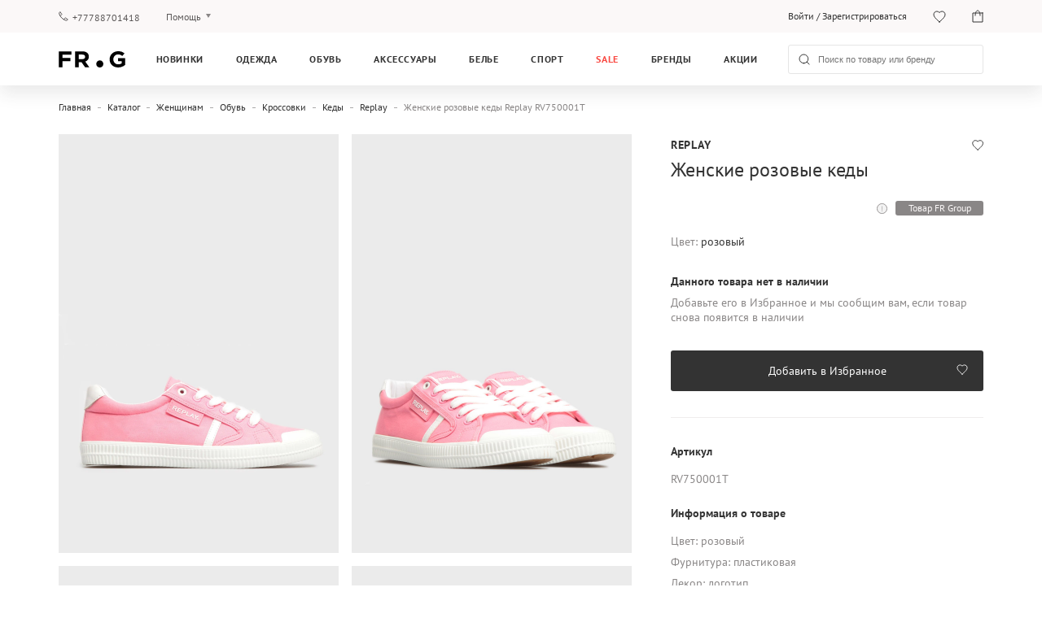

--- FILE ---
content_type: text/html; charset=UTF-8
request_url: https://frgroup.kz/store/zenskie-rozovye-kedy-replay-rv750001t-rozovyj
body_size: 20820
content:
<!DOCTYPE html>
<html lang="ru">
<head>
    <script>
    (function (w, d, s, l, i) {
        w[l] = w[l] || [];
        w[l].push({
            'gtm.start':
                new Date().getTime(), event: 'gtm.js'
        });
        var f = d.getElementsByTagName(s)[0],
            j = d.createElement(s), dl = l != 'dataLayer' ? '&l=' + l : '';
        j.defer = true;
        j.src =
            '//www.googletagmanager.com/gtm.js?id=' + i + dl;
        f.parentNode.insertBefore(j, f);
    })(window, document, 'script', 'dataLayer', 'GTM-TKZ2K5Q');
</script>    
<script defer src="https://www.googletagmanager.com/gtag/js?id=UA-168666861-1"></script>
<script>
    window.dataLayer = window.dataLayer || [];
    function gtag(){dataLayer.push(arguments);}
    gtag('js', new Date());
    gtag('config', 'UA-168666861-1');
</script>
    <link rel="preconnect" href="https://media.frgroup.kz">
    <link rel="preconnect" href="https://www.google.com.ua">
    <link rel="preconnect" href="https://stats.g.doubleclick.net">
    <link rel="preconnect" href="https://www.google-analytics.com">
    <link rel="preconnect" href="https://fonts.googleapis.com">
    <link rel="preload" href="/assets/webpack/fonts/PTSans/PTSans-Regular.woff" as="font" type="font/woff" crossorigin="anonymous"><link rel="preload" href="/assets/webpack/fonts/PTSans/PTSans-Bold.woff" as="font" type="font/woff" crossorigin="anonymous">    <meta charset="UTF-8">
    <meta http-equiv="Content-Language" content="ru">
    <meta name="viewport" content="user-scalable=no, initial-scale=1.0, width=device-width">
    <meta name="apple-itunes-app"
          content="app-id=6504421910, app-argument=https://frgroup.kz/store/zenskie-rozovye-kedy-replay-rv750001t-rozovyj">
    <meta name="csrf-param" content="_csrf">
<meta name="csrf-token" content="rOYAGqQ2RcaNMrOqPv2VTHYntI9y7mmUUBuY5JoM83P9sHV98E8Ktbxr-Oh7qNICPUT_uTTYI-4ocq-c8XWDRw==">
    <title>Женские розовые кеды Replay RV750001T — FR Group</title>
    <link rel="shortcut icon" href="https://media.frgroup.kz/images/46/14/919fa0b78d51fc9847f3f4050dd8.png">
    <meta name="description" content="Женские розовые кеды Replay RV750001T ✮ Официальный интернет-магазин FR Group ✮ Только оригинальный товар ✈ Доставка во все города Казахстана">
<meta property="og:title" content="Женские розовые кеды Replay RV750001T — FR Group">
<meta property="og:description" content="Женские розовые кеды Replay RV750001T ✮ Официальный интернет-магазин FR Group ✮ Только оригинальный товар ✈ Доставка во все города Казахстана">
<meta property="og:type" content="article">
<meta property="og:site_name" content="FRGROUP">
<meta property="og:url" content="https://frgroup.kz/store/zenskie-rozovye-kedy-replay-rv750001t-rozovyj">
<meta property="og:locale" content="ru_RU">
<link href="https://frgroup.kz/store/zenskie-rozovye-kedy-replay-rv750001t-rozovyj" rel="alternate" hreflang="ru-KZ">
<link href="https://frgroup.kz/store/zenskie-rozovye-kedy-replay-rv750001t-rozovyj" rel="canonical">
<link href="/assets/webpack/style/38ca161.css" rel="preload" as="style" onload="this.rel=&#039;stylesheet&#039;">
<link href="/assets/webpack/style/40f6a0d.css" rel="stylesheet" media="print" as="style" onload="this.media=&#039;screen and (min-width: 1025px)&#039;">
<link href="/assets/webpack/style/ebc8118.css" rel="stylesheet" media="print" as="style" onload="this.media=&#039;screen and (max-width: 1024px) and (min-width: 641px)&#039;">
<link href="/assets/webpack/style/29d7fda.css" rel="stylesheet" media="print" as="style" onload="this.media=&#039;screen and (max-width: 640px)&#039;">
<link href="/assets/webpack/style/155af01.css" rel="stylesheet" media="print" as="style" onload="this.media=&#039;screen and (min-width: 1025px)&#039;">
<link href="/assets/webpack/style/3cfc672.css" rel="stylesheet" media="print" as="style" onload="this.media=&#039;screen and (max-width: 1024px) and (min-width: 641px)&#039;">
<link href="/assets/webpack/style/cf5764d.css" rel="stylesheet" media="print" as="style" onload="this.media=&#039;screen and (max-width: 640px)&#039;">
<link href="/assets/webpack/style/3c57469.css" rel="preload" as="style" onload="this.rel=&#039;stylesheet&#039;">
<link href="/assets/webpack/style/93e5145.css" rel="stylesheet" media="print" as="style" onload="this.media=&#039;screen and (min-width: 1025px)&#039;">
<link href="/assets/webpack/style/577d962.css" rel="stylesheet" media="print" as="style" onload="this.media=&#039;screen and (max-width: 1024px) and (min-width: 641px)&#039;">
<link href="/assets/webpack/style/24e8645.css" rel="stylesheet" media="print" as="style" onload="this.media=&#039;screen and (max-width: 640px)&#039;">
<link href="/assets/webpack/style/2ebb170.css" rel="preload" as="style" onload="this.rel=&#039;stylesheet&#039;">
<link href="/assets/webpack/style/1afc041.css" rel="preload" media="screen and (max-width: 640px)" as="style" onload="this.rel=&#039;stylesheet&#039;">
<link href="/assets/webpack/style/fa25a4f.css" rel="stylesheet" media="print" as="style" onload="this.media=&#039;screen and (min-width: 1025px)&#039;">
<link href="/assets/webpack/style/c66ceb5.css" rel="stylesheet" media="print" as="style" onload="this.media=&#039;screen and (max-width: 1024px) and (min-width: 641px)&#039;">
<link href="/assets/webpack/style/ba5729e.css" rel="stylesheet" media="print" as="style" onload="this.media=&#039;screen and (max-width: 640px)&#039;">
<link href="/assets/webpack/style/38ca161.css" rel="stylesheet" async="async" preload>
<noscript><link href="/assets/webpack/style/40f6a0d.css" rel="stylesheet" media="screen and (min-width: 1025px)" async="async"></noscript>
<noscript><link href="/assets/webpack/style/ebc8118.css" rel="stylesheet" media="screen and (max-width: 1024px) and (min-width: 641px)" async="async"></noscript>
<noscript><link href="/assets/webpack/style/29d7fda.css" rel="stylesheet" media="screen and (max-width: 640px)" async="async"></noscript>
<noscript><link href="/assets/webpack/style/155af01.css" rel="stylesheet" media="screen and (min-width: 1025px)" async="async"></noscript>
<noscript><link href="/assets/webpack/style/3cfc672.css" rel="stylesheet" media="screen and (max-width: 1024px) and (min-width: 641px)" async="async"></noscript>
<noscript><link href="/assets/webpack/style/cf5764d.css" rel="stylesheet" media="screen and (max-width: 640px)" async="async"></noscript>
<link href="/assets/webpack/style/df89298.css" rel="stylesheet">
<link href="/assets/webpack/style/3c57469.css" rel="stylesheet" async="async" preload>
<noscript><link href="/assets/webpack/style/93e5145.css" rel="stylesheet" media="screen and (min-width: 1025px)" async="async"></noscript>
<noscript><link href="/assets/webpack/style/577d962.css" rel="stylesheet" media="screen and (max-width: 1024px) and (min-width: 641px)" async="async"></noscript>
<noscript><link href="/assets/webpack/style/24e8645.css" rel="stylesheet" media="screen and (max-width: 640px)" async="async"></noscript>
<link href="/assets/webpack/style/2ebb170.css" rel="stylesheet" preload>
<link href="/assets/webpack/style/a7731e6.css" rel="stylesheet" media="screen and (min-width: 1025px)" async="async">
<link href="/assets/webpack/style/d968bec.css" rel="stylesheet" media="screen and (max-width: 1024px) and (min-width: 641px)" async="async">
<link href="/assets/webpack/style/1afc041.css" rel="stylesheet" media="screen and (max-width: 640px)" preload>
<noscript><link href="/assets/webpack/style/fa25a4f.css" rel="stylesheet" media="screen and (min-width: 1025px)" async="async"></noscript>
<noscript><link href="/assets/webpack/style/c66ceb5.css" rel="stylesheet" media="screen and (max-width: 1024px) and (min-width: 641px)" async="async"></noscript>
<noscript><link href="/assets/webpack/style/ba5729e.css" rel="stylesheet" media="screen and (max-width: 640px)" async="async"></noscript>    <script>
        window.language = 'ru';
        window.callCenterTime = "";
        window.freeDeliveryStartdDateTime = "2021-06-07 00:00:00";
        window.freeDeliveryEndDateTime = "2021-06-10 23:59:59";
        window.deliveryServiceUrl = "https://delivery.frgroup.kz/api";
        window.deliveryServiceVersion1 = "https://delivery.frgroup.kz/api/v1";
        window.deliveryServiceVersion2 = "https://delivery.frgroup.kz/api/v2";
        window.reCaptchaSiteKeyV3 = "6LcHCMcfAAAAAGeQvs3U-vi-JuCgd-I6YNhvbR5P";
        window.reCaptchaSiteKeyV2 = "6Lc0A8cfAAAAAFmFto5We6VXKPO7RS4DElvPMREj";
        window.maxProductsCheckoutCount = "3"; 
    </script>

</head>
<body>
<noscript>
    <iframe src="//www.googletagmanager.com/ns.html?id=GTM-TKZ2K5Q"
            height="0"
            width="0"
            style="display:none;visibility:hidden">
    </iframe>
</noscript>
<script>
    !function(f,b,e,v,n,t,s){if(f.fbq)return;n=f.fbq=function(){n.callMethod?
        n.callMethod.apply(n,arguments):n.queue.push(arguments)};if(!f._fbq)f._fbq=n;
        n.push=n;n.loaded=!0;n.version='2.0';n.queue=[];t=b.createElement(e);t.defer=!0;
        t.src=v;s=b.getElementsByTagName(e)[0];s.parentNode.insertBefore(t,s)}(window,
        document,'script','https://connect.facebook.net/en_US/fbevents.js');
    fbq('init', '725702814878350');
    fbq('track', 'PageView');
</script>
<noscript>
    <img height="1" width="1" style="display:none" alt="facebook-pixel"
               src="https://www.facebook.com/tr?id=725702814878350&ev=PageView&noscript=1"
    />
</noscript>
<script></script>

    
<header class="header">
    <div class="header__top container">
        <div class="header__top__col header__top__col__left">
            <a class="header-phone"
               href="tel:+77788701418">+77788701418</a>
            <div class="help-toggle dropdown">
                <a href="javascript:;" class="js-dropdown dropdown__current">Помощь</a>
                <ul class="dropdown__list">
                    <li>
                        <a href="/payment-shipping">Оплата и доставка</a>
                    </li>
                    <li>
                        <a href="/questions-answers">Вопросы и ответы</a>
                    </li>
                    <li>
                        <a href="/loyalty ">Клубная программа</a>
                    </li>
                    <li>
                        <a href="/guarantee ">Гарантия</a>
                    </li>
                </ul>
            </div>
        </div>
        <div class="header__top__col header__top__user">

                <p class="account "><a href="/login">Войти</a> / <a
                            href="/signup">Зарегистрироваться</a></p>

                <div class="dropdown account hidden">
                    <a href="/account/profile"
                       class="dropdown__current">Личный кабинет</a>
                    <ul class="dropdown__list dropdown__list--account">
                        <li>
                            <a href="/account/order">История покупок</a>
                        </li>
                        <li>
                            <a href="/account/details">Мои данные</a>
                        </li>
                        <li>
                            <a href="/account/address">Адрес для доставки</a>
                        </li>
                        <li>
                            <a href="/favorites">Избранное</a>
                        </li>
                        <li class="dropdown__list__card hidden">
                            <a href="/account/club-card">Клубная программа</a>
                        </li>
                        <li>
                            <a href="/account/subscription">Рассылки</a>
                        </li>
                        <li>
                            <a href="/account/password">Сменить пароль</a>
                        </li>
                        <li>
                            <a href="/logout" class="js-logout"
                               data-method="post">Выйти</a>
                        </li>
                    </ul>
                </div>

            <a class="wishlist favourite" href="/favorites">
                <span class="counter">2</span>
            </a>
            <a class="cart" href="/cart">
                <span class="counter">2</span>
            </a>
        </div>
    </div>
    <div class="header__menu container">
        <a href="javascript:;" class="btn btn--hamburger js-toggle-mobile-menu">
            <span class="line"></span>
            <span class="line"></span>
            <span class="line"></span>
        </a>
        <a href="/" class="logo">
            <img width="100%" height="100%" class="logo__large" src="https://frgroup.kz/assets/webpack/images/logo.svg"
                 alt="frgroup">
            <span class="logo__small">
                <!--[if !IE]>-->
                <picture>
                    <source media="(max-width: 641px)"
                            srcset="https://frgroup.kz/assets/webpack/images/logo-320.svg">
                    <img width="100%" height="100%" src="https://frgroup.kz/assets/webpack/images/mainLoader.svg"
                         title="frgroup">
                </picture>
                <!--<![endif]-->
                <!--[if IE]>
                <img src="https://frgroup.kz/assets/webpack/images/logo-320.svg"/>
                <![endif]-->
            </span>
        </a>
                    <ul class="main-menu">
                <li class="novelty no-hover first-level">
    <a href="/store/new">Новинки</a>
</li>
    <li>
        <a href="/store/odezhda">Одежда</a>
        <ul class="main-menu__submenu">

                            <li>
                    <a href="/store/women/odezhda">Женщинам</a>
                                            <ul>
                                                            <li>
                                    <a href="/store/women/odezhda/verkhnyaya-odezhda">Верхняя одежда</a>
                                </li>
                                                            <li>
                                    <a href="/store/women/odezhda/platya">Платья</a>
                                </li>
                                                            <li>
                                    <a href="/store/women/odezhda/dzhempery-i-svitery">Джемперы и свитеры</a>
                                </li>
                                                            <li>
                                    <a href="/store/women/odezhda/dzhinsy">Джинсы</a>
                                </li>
                                                            <li>
                                    <a href="/store/women/odezhda/bryuki">Брюки</a>
                                </li>
                                                            <li>
                                    <a href="/store/women/odezhda/futbolki-i-polo">Футболки и поло</a>
                                </li>
                                                            <li>
                                    <a href="/store/women/odezhda/trikotazh">Трикотаж</a>
                                </li>
                                                            <li>
                                    <a href="/store/women/odezhda/kardigany-i-kofty">Кардиганы и кофты</a>
                                </li>
                                                                                        <li>
                                    <a href="/store/women/odezhda">Вся одежда</a>
                                </li>
                                                    </ul>
                                    </li>
                            <li>
                    <a href="/store/man/odezhda">Мужчинам</a>
                                            <ul>
                                                            <li>
                                    <a href="/store/man/odezhda/verkhnyaya-odezhda">Верхняя одежда</a>
                                </li>
                                                            <li>
                                    <a href="/store/man/odezhda/dzhempery-i-svitery">Джемперы и свитеры</a>
                                </li>
                                                            <li>
                                    <a href="/store/man/odezhda/dzhinsy">Джинсы</a>
                                </li>
                                                            <li>
                                    <a href="/store/man/odezhda/trikotazh">Трикотаж</a>
                                </li>
                                                            <li>
                                    <a href="/store/man/odezhda/kardigany-i-kofty">Кардиганы и кофты</a>
                                </li>
                                                            <li>
                                    <a href="/store/man/odezhda/pidzhaki-i-kostyumy">Пиджаки и костюмы</a>
                                </li>
                                                            <li>
                                    <a href="/store/man/odezhda/bluzy-i-rubashki">Блузы и рубашки</a>
                                </li>
                                                            <li>
                                    <a href="/store/man/odezhda/futbolki-i-polo">Футболки и поло</a>
                                </li>
                                                            <li>
                                    <a href="/store/man/odezhda/bryuki">Брюки</a>
                                </li>
                                                                                        <li>
                                    <a href="/store/man/odezhda">Вся одежда</a>
                                </li>
                                                    </ul>
                                    </li>
                            <li>
                    <a href="/store/boys+girls/odezhda">Детям</a>
                                            <ul>
                                                            <li>
                                    <a href="/store/boys+girls/odezhda/verkhnyaya-odezhda">Верхняя одежда</a>
                                </li>
                                                            <li>
                                    <a href="/store/boys+girls/odezhda/trikotazh">Трикотаж</a>
                                </li>
                                                            <li>
                                    <a href="/store/boys+girls/odezhda/bryuki">Брюки</a>
                                </li>
                                                            <li>
                                    <a href="/store/boys+girls/odezhda/sportivnaya-odezhda-2">Спортивная одежда</a>
                                </li>
                                                            <li>
                                    <a href="/store/boys+girls/odezhda/futbolki-i-polo">Футболки и поло</a>
                                </li>
                                                                                        <li>
                                    <a href="/store/boys+girls/odezhda">Вся одежда</a>
                                </li>
                                                    </ul>
                                    </li>
            
                            <li>
                    <a href="/brands">Бренды</a>
                    <ul>
                                                    <li>
                                <a href="/store/odezhda/argymaq">Argymaq</a>
                            </li>
                                                    <li>
                                <a href="/store/odezhda/blackpepper">BLACKPEPPER</a>
                            </li>
                                                    <li>
                                <a href="/store/odezhda/calvin-klein">Calvin Klein</a>
                            </li>
                                                    <li>
                                <a href="/store/odezhda/calvin-klein-jeans">Calvin Klein Jeans</a>
                            </li>
                                                    <li>
                                <a href="/store/odezhda/calvin-klein-performance">Calvin Klein Performance</a>
                            </li>
                                                    <li>
                                <a href="/store/odezhda/diesel">Diesel</a>
                            </li>
                                                <li>
                            <a href="/store/odezhda">Все бренды</a>
                        </li>
                    </ul>
                </li>
                    </ul>
    </li>
    <li>
        <a href="/store/obuv">Обувь</a>
        <ul class="main-menu__submenu">

                            <li>
                    <a href="/store/women/obuv">Женщинам</a>
                                            <ul>
                                                            <li>
                                    <a href="/store/women/obuv/botinki-i-sapogi">Ботинки и сапоги</a>
                                </li>
                                                            <li>
                                    <a href="/store/women/obuv/krossovki">Кроссовки</a>
                                </li>
                                                            <li>
                                    <a href="/store/women/obuv/tufli">Туфли</a>
                                </li>
                                                            <li>
                                    <a href="/store/women/obuv/domashnie-tapochki">Домашние тапочки</a>
                                </li>
                                                                                        <li>
                                    <a href="/store/women/obuv">Вся обувь</a>
                                </li>
                                                    </ul>
                                    </li>
                            <li>
                    <a href="/store/man/obuv">Мужчинам</a>
                                            <ul>
                                                            <li>
                                    <a href="/store/man/obuv/botinki-i-sapogi">Ботинки и сапоги</a>
                                </li>
                                                            <li>
                                    <a href="/store/man/obuv/krossovki">Кроссовки</a>
                                </li>
                                                            <li>
                                    <a href="/store/man/obuv/tufli">Туфли</a>
                                </li>
                                                            <li>
                                    <a href="/store/man/obuv/sandalii-i-shlepanczy">Сандалии и шлепанцы</a>
                                </li>
                                                            <li>
                                    <a href="/store/man/obuv/domashnie-tapochki">Домашние тапочки</a>
                                </li>
                                                                                        <li>
                                    <a href="/store/man/obuv">Вся обувь</a>
                                </li>
                                                    </ul>
                                    </li>
                            <li>
                    <a href="/store/boys+girls/obuv">Детям</a>
                                            <ul>
                                                            <li>
                                    <a href="/store/boys+girls/obuv/botinki">Ботинки</a>
                                </li>
                                                                                        <li>
                                    <a href="/store/boys+girls/obuv">Вся обувь</a>
                                </li>
                                                    </ul>
                                    </li>
            
                            <li>
                    <a href="/brands">Бренды</a>
                    <ul>
                                                    <li>
                                <a href="/store/obuv/anacapri">Anacapri</a>
                            </li>
                                                    <li>
                                <a href="/store/obuv/arezzo">Arezzo</a>
                            </li>
                                                    <li>
                                <a href="/store/obuv/bohonomad">BOHONOMAD</a>
                            </li>
                                                    <li>
                                <a href="/store/obuv/bearpaw">Bearpaw</a>
                            </li>
                                                    <li>
                                <a href="/store/obuv/copenhagen-studios">COPENHAGEN STUDIOS</a>
                            </li>
                                                    <li>
                                <a href="/store/obuv/calvin-klein">Calvin Klein</a>
                            </li>
                                                <li>
                            <a href="/store/obuv">Все бренды</a>
                        </li>
                    </ul>
                </li>
                    </ul>
    </li>
    <li>
        <a href="/store/aksessuary">Аксессуары</a>
        <ul class="main-menu__submenu">

                            <li>
                    <a href="/store/women/aksessuary">Женщинам</a>
                                            <ul>
                                                            <li>
                                    <a href="/store/women/aksessuary/golovnye-ubory">Головные уборы</a>
                                </li>
                                                            <li>
                                    <a href="/store/women/aksessuary/sumki-i-ryukzaki">Сумки и рюкзаки</a>
                                </li>
                                                            <li>
                                    <a href="/store/women/aksessuary/sharfy-i-perchatki">Шарфы и перчатки</a>
                                </li>
                                                            <li>
                                    <a href="/store/women/aksessuary/kolgotki-i-chulki">Колготки и чулки</a>
                                </li>
                                                            <li>
                                    <a href="/store/women/aksessuary/drugie-aksessuary">Другие аксессуары</a>
                                </li>
                                                                                        <li>
                                    <a href="/store/women/aksessuary">Все аксессуары</a>
                                </li>
                                                    </ul>
                                    </li>
                            <li>
                    <a href="/store/man/aksessuary">Мужчинам</a>
                                            <ul>
                                                            <li>
                                    <a href="/store/man/aksessuary/golovnye-ubory">Головные уборы</a>
                                </li>
                                                            <li>
                                    <a href="/store/man/aksessuary/sumki-i-ryukzaki">Сумки и рюкзаки</a>
                                </li>
                                                            <li>
                                    <a href="/store/man/aksessuary/sharfy-i-perchatki">Шарфы и перчатки</a>
                                </li>
                                                            <li>
                                    <a href="/store/man/aksessuary/noski">Носки</a>
                                </li>
                                                            <li>
                                    <a href="/store/man/aksessuary/drugie-aksessuary">Другие аксессуары</a>
                                </li>
                                                                                        <li>
                                    <a href="/store/man/aksessuary">Все аксессуары</a>
                                </li>
                                                    </ul>
                                    </li>
            
                            <li>
                    <a href="/brands">Бренды</a>
                    <ul>
                                                    <li>
                                <a href="/store/aksessuary/argymaq">Argymaq</a>
                            </li>
                                                    <li>
                                <a href="/store/aksessuary/bikkembergs">Bikkembergs</a>
                            </li>
                                                    <li>
                                <a href="/store/aksessuary/copenhagen-studios">COPENHAGEN STUDIOS</a>
                            </li>
                                                    <li>
                                <a href="/store/aksessuary/calvin-klein">Calvin Klein</a>
                            </li>
                                                    <li>
                                <a href="/store/aksessuary/calvin-klein-jeans">Calvin Klein Jeans</a>
                            </li>
                                                    <li>
                                <a href="/store/aksessuary/cerruti">Cerruti</a>
                            </li>
                                                <li>
                            <a href="/store/aksessuary">Все бренды</a>
                        </li>
                    </ul>
                </li>
                    </ul>
    </li>
    <li>
        <a href="/store/bele">Белье</a>
        <ul class="main-menu__submenu">

                            <li>
                    <a href="/store/women/bele">Женщинам</a>
                                            <ul>
                                                            <li>
                                    <a href="/store/women/bele/nabory-belya">Наборы белья</a>
                                </li>
                                                            <li>
                                    <a href="/store/women/bele/nizhnee-bele">Нижнее белье</a>
                                </li>
                                                            <li>
                                    <a href="/store/women/bele/odezhda-dlya-doma-i-sna">Одежда для дома и сна</a>
                                </li>
                                                                                        <li>
                                    <a href="/store/women/bele">Все белье</a>
                                </li>
                                                    </ul>
                                    </li>
                            <li>
                    <a href="/store/man/bele">Мужчинам</a>
                                            <ul>
                                                            <li>
                                    <a href="/store/man/bele/nabory-belya">Наборы белья</a>
                                </li>
                                                            <li>
                                    <a href="/store/man/bele/nizhnee-bele">Нижнее белье</a>
                                </li>
                                                            <li>
                                    <a href="/store/man/bele/odezhda-dlya-doma-i-sna">Одежда для дома и сна</a>
                                </li>
                                                                                        <li>
                                    <a href="/store/man/bele">Все белье</a>
                                </li>
                                                    </ul>
                                    </li>
            
                            <li>
                    <a href="/brands">Бренды</a>
                    <ul>
                                                    <li>
                                <a href="/store/bele/calvin-klein">Calvin Klein</a>
                            </li>
                                                    <li>
                                <a href="/store/bele/calvin-klein-jeans">Calvin Klein Jeans</a>
                            </li>
                                                    <li>
                                <a href="/store/bele/diesel">Diesel</a>
                            </li>
                                                    <li>
                                <a href="/store/bele/etam">Etam</a>
                            </li>
                                                    <li>
                                <a href="/store/bele/g-star-raw">G-Star Raw</a>
                            </li>
                                                    <li>
                                <a href="/store/bele/hugo-boss">HUGO BOSS</a>
                            </li>
                                                <li>
                            <a href="/store/bele">Все бренды</a>
                        </li>
                    </ul>
                </li>
                    </ul>
    </li>
    <li>
        <a href="/store/sport">Спорт</a>
        <ul class="main-menu__submenu">

                            <li>
                    <a href="/store/women/sport">Женщинам</a>
                                            <ul>
                                                            <li>
                                    <a href="/store/women/sport/aksessuary-dlya-sporta">Аксессуары для спорта</a>
                                </li>
                                                            <li>
                                    <a href="/store/women/sport/sportivnaya-odezhda">Спортивная одежда</a>
                                </li>
                                                                                </ul>
                                    </li>
                            <li>
                    <a href="/store/man/sport">Мужчинам</a>
                                            <ul>
                                                            <li>
                                    <a href="/store/man/sport/aksessuary-dlya-sporta">Аксессуары для спорта</a>
                                </li>
                                                            <li>
                                    <a href="/store/man/sport/sportivnaya-odezhda">Спортивная одежда</a>
                                </li>
                                                                                </ul>
                                    </li>
                            <li>
                    <a href="/store/boys+girls/sport">Детям</a>
                                            <ul>
                                                            <li>
                                    <a href="/store/boys+girls/sport/aksessuary-dlya-sporta">Аксессуары для спорта</a>
                                </li>
                                                            <li>
                                    <a href="/store/boys+girls/sport/sportivnaya-odezhda">Спортивная одежда</a>
                                </li>
                                                                                </ul>
                                    </li>
            
                            <li>
                    <a href="/brands">Бренды</a>
                    <ul>
                                                    <li>
                                <a href="/store/sport/etam">Etam</a>
                            </li>
                                                    <li>
                                <a href="/store/sport/umbro">Umbro</a>
                            </li>
                                                    <li>
                                <a href="/store/sport/under-armour">Under Armour</a>
                            </li>
                                                <li>
                            <a href="/store/sport">Все бренды</a>
                        </li>
                    </ul>
                </li>
                    </ul>
    </li>
<li class="sale no-hover first-level">
    <a href="/store/sale">Sale</a>
</li>
<li>
    <a href="/brands">Бренды</a>
    <ul class="main-menu__submenu main-menu__submenu--brands">
                    <li>
                            </li>
        
                    <li>
                <span>Топ бренды</span>
                <ul>
                                            <li>
                            <a href="/store/tommy-hilfiger">Tommy Hilfiger</a>
                        </li>
                                            <li>
                            <a href="/store/calvin-klein">Calvin Klein</a>
                        </li>
                                            <li>
                            <a href="/store/diesel">Diesel</a>
                        </li>
                                            <li>
                            <a href="/store/under-armour">Under Armour</a>
                        </li>
                                            <li>
                            <a href="/store/etam">Etam</a>
                        </li>
                                            <li>
                            <a href="/store/pepe-jeans">Pepe Jeans</a>
                        </li>
                                            <li>
                            <a href="/store/calvin-klein-jeans">Calvin Klein Jeans</a>
                        </li>
                                            <li>
                            <a href="/store/prpy">PRPY</a>
                        </li>
                                            <li>
                            <a href="/store/guess">Guess</a>
                        </li>
                                            <li>
                            <a href="/store/trussardi">Trussardi</a>
                        </li>
                                            <li>
                            <a href="/store/tommy-jeans">Tommy Jeans</a>
                        </li>
                                            <li>
                            <a href="/store/replay">Replay</a>
                        </li>
                                            <li>
                            <a href="/store/gant">Gant</a>
                        </li>
                                        <li>
                        <a href="/brands">
                            Все бренды                        </a>
                    </li>
                </ul>
            </li>
        
                    <li class="banners">
                                    <a href="/walker" class="">
                        <span>Walker</span>
                        <!--[if !IE]>-->
                        <div class="image_banner">
                            <picture class="lazy-image" data-dont-load-on-scroll="true">
                                <source media="(max-width: 640px)" srcset="https://frgroup.kz/assets/webpack/images/mainLoader.svg" data-srcset="https://media.frgroup.kz/images/7b/22/b6ad667c8d311496e5b83e0a76cd.jpg ">
                                <source media="(min-width: 641px)" srcset="https://frgroup.kz/assets/webpack/images/mainLoader.svg" data-srcset="https://media.frgroup.kz/images/7b/22/b6ad667c8d311496e5b83e0a76cd.jpg ">

                                <img height="180px" src="https://frgroup.kz/assets/webpack/images/mainLoader.svg" alt="Walker" title="Walker" />
                            </picture>
                        </div>
                        <!--<![endif]-->
                        <!--[if IE]>
                        <img class="lazy-image" src="https://media.frgroup.kz/images/7b/22/b6ad667c8d311496e5b83e0a76cd.jpg"
                             alt="Walker"
                             title="Walker"
                        />
                        <![endif]-->

                    </a>
                                    <a href="/underarmour" class="">
                        <span>Under Armour </span>
                        <!--[if !IE]>-->
                        <div class="image_banner">
                            <picture class="lazy-image" data-dont-load-on-scroll="true">
                                <source media="(max-width: 640px)" srcset="https://frgroup.kz/assets/webpack/images/mainLoader.svg" data-srcset="https://media.frgroup.kz/images/aa/24/3f1843e61413aad77219fe3add4d.jpg ">
                                <source media="(min-width: 641px)" srcset="https://frgroup.kz/assets/webpack/images/mainLoader.svg" data-srcset="https://media.frgroup.kz/images/aa/24/3f1843e61413aad77219fe3add4d.jpg ">

                                <img height="180px" src="https://frgroup.kz/assets/webpack/images/mainLoader.svg" alt="Under Armour " title="Under Armour " />
                            </picture>
                        </div>
                        <!--<![endif]-->
                        <!--[if IE]>
                        <img class="lazy-image" src="https://media.frgroup.kz/images/aa/24/3f1843e61413aad77219fe3add4d.jpg"
                             alt="Under Armour "
                             title="Under Armour "
                        />
                        <![endif]-->

                    </a>
                                    <a href="/tommyhilfiger" class="">
                        <span>Tommy Hilfiger</span>
                        <!--[if !IE]>-->
                        <div class="image_banner">
                            <picture class="lazy-image" data-dont-load-on-scroll="true">
                                <source media="(max-width: 640px)" srcset="https://frgroup.kz/assets/webpack/images/mainLoader.svg" data-srcset="https://media.frgroup.kz/images/05/f7/808ef33334e650d76123e7d37b83.png ">
                                <source media="(min-width: 641px)" srcset="https://frgroup.kz/assets/webpack/images/mainLoader.svg" data-srcset="https://media.frgroup.kz/images/05/f7/808ef33334e650d76123e7d37b83.png ">

                                <img height="180px" src="https://frgroup.kz/assets/webpack/images/mainLoader.svg" alt="Tommy Hilfiger" title="Tommy Hilfiger" />
                            </picture>
                        </div>
                        <!--<![endif]-->
                        <!--[if IE]>
                        <img class="lazy-image" src="https://media.frgroup.kz/images/05/f7/808ef33334e650d76123e7d37b83.png"
                             alt="Tommy Hilfiger"
                             title="Tommy Hilfiger"
                        />
                        <![endif]-->

                    </a>
                            </li>
            </ul>
</li><li class="first-level no-hover">
    <a href="/discount-news">Акции</a>
</li>
                <li class="main-menu-overlay"></li>
            </ul>
                <form action="/store" class="search">
            <div>
                <input type="search" name="s" autocomplete="off"
                       placeholder="Поиск по товару или бренду">
                <span class="clear-field"></span>
            </div>
        </form>
        <div class="mobile-actions">
            <a href="javascript:;" class="mobile-search"></a>
            <a class="wishlist favourite" href="/favorites">
                <span class="counter">2</span>
            </a>
            <a class="cart" href="/cart">
                <span class="counter">2</span>
            </a>
        </div>
    </div>
    </header>
<div class="mobile-menu">
    <a href="javascript:;" class="mobile-menu__close js-close-mobile-menu"></a>

    
    <div class="mobile-menu__wrapper mobile-menu__wrapper--indent">
        <ul>
            <li class="first-level">
                <a href="/" >Главная страница</a>
            </li>
            <li class="novelty no-hover first-level">
    <a href="/store/new">Новинки</a>
</li>
    <li class="first-level">
        <div class="category-container js-open-second-level">
            <a href="/store/odezhda">Одежда</a>
            <span class="category-container__arrow-right"></span>
        </div>
        <div class="mobile-submenu js-second-level">
            <a href="javascript:;" class="mobile-menu__close js-close-mobile-menu"></a>

            
            <div class="mobile-submenu__header">
                <a href="javascript:;" class="mobile-submenu__close js-close-second-level"></a>
                <span>Одежда</span>
            </div>

            <div class="mobile-submenu__wrapper">
                <ul>
                    
                        <li>
                            <a href="javascript:;"
                               class="mobile-fold js-mobile-fold">Женщинам</a>
                                                            <ul>
                                                                            <li>
                                            <a href="/store/women/odezhda/verkhnyaya-odezhda">Верхняя одежда</a>
                                        </li>
                                                                            <li>
                                            <a href="/store/women/odezhda/platya">Платья</a>
                                        </li>
                                                                            <li>
                                            <a href="/store/women/odezhda/dzhempery-i-svitery">Джемперы и свитеры</a>
                                        </li>
                                                                            <li>
                                            <a href="/store/women/odezhda/dzhinsy">Джинсы</a>
                                        </li>
                                                                            <li>
                                            <a href="/store/women/odezhda/bryuki">Брюки</a>
                                        </li>
                                                                            <li>
                                            <a href="/store/women/odezhda/futbolki-i-polo">Футболки и поло</a>
                                        </li>
                                                                            <li>
                                            <a href="/store/women/odezhda/trikotazh">Трикотаж</a>
                                        </li>
                                                                            <li>
                                            <a href="/store/women/odezhda/kardigany-i-kofty">Кардиганы и кофты</a>
                                        </li>
                                    
                                                                            <li>
                                            <a href="/store/women/odezhda">Вся одежда</a>
                                        </li>
                                                                    </ul>
                                                    </li>
                    
                        <li>
                            <a href="javascript:;"
                               class="mobile-fold js-mobile-fold">Мужчинам</a>
                                                            <ul>
                                                                            <li>
                                            <a href="/store/man/odezhda/verkhnyaya-odezhda">Верхняя одежда</a>
                                        </li>
                                                                            <li>
                                            <a href="/store/man/odezhda/dzhempery-i-svitery">Джемперы и свитеры</a>
                                        </li>
                                                                            <li>
                                            <a href="/store/man/odezhda/dzhinsy">Джинсы</a>
                                        </li>
                                                                            <li>
                                            <a href="/store/man/odezhda/trikotazh">Трикотаж</a>
                                        </li>
                                                                            <li>
                                            <a href="/store/man/odezhda/kardigany-i-kofty">Кардиганы и кофты</a>
                                        </li>
                                                                            <li>
                                            <a href="/store/man/odezhda/pidzhaki-i-kostyumy">Пиджаки и костюмы</a>
                                        </li>
                                                                            <li>
                                            <a href="/store/man/odezhda/bluzy-i-rubashki">Блузы и рубашки</a>
                                        </li>
                                                                            <li>
                                            <a href="/store/man/odezhda/futbolki-i-polo">Футболки и поло</a>
                                        </li>
                                                                            <li>
                                            <a href="/store/man/odezhda/bryuki">Брюки</a>
                                        </li>
                                    
                                                                            <li>
                                            <a href="/store/man/odezhda">Вся одежда</a>
                                        </li>
                                                                    </ul>
                                                    </li>
                    
                        <li>
                            <a href="javascript:;"
                               class="mobile-fold js-mobile-fold">Детям</a>
                                                            <ul>
                                                                            <li>
                                            <a href="/store/boys+girls/odezhda/verkhnyaya-odezhda">Верхняя одежда</a>
                                        </li>
                                                                            <li>
                                            <a href="/store/boys+girls/odezhda/trikotazh">Трикотаж</a>
                                        </li>
                                                                            <li>
                                            <a href="/store/boys+girls/odezhda/bryuki">Брюки</a>
                                        </li>
                                                                            <li>
                                            <a href="/store/boys+girls/odezhda/sportivnaya-odezhda-2">Спортивная одежда</a>
                                        </li>
                                                                            <li>
                                            <a href="/store/boys+girls/odezhda/futbolki-i-polo">Футболки и поло</a>
                                        </li>
                                    
                                                                            <li>
                                            <a href="/store/boys+girls/odezhda">Вся одежда</a>
                                        </li>
                                                                    </ul>
                                                    </li>
                    
                                            <li>
                            <a href="javascript:;" class="mobile-fold js-mobile-fold">Бренды</a>
                            <ul>
                                                                    <li>
                                        <a href="/store/odezhda/argymaq">Argymaq</a>
                                    </li>
                                                                    <li>
                                        <a href="/store/odezhda/blackpepper">BLACKPEPPER</a>
                                    </li>
                                                                    <li>
                                        <a href="/store/odezhda/calvin-klein">Calvin Klein</a>
                                    </li>
                                                                    <li>
                                        <a href="/store/odezhda/calvin-klein-jeans">Calvin Klein Jeans</a>
                                    </li>
                                                                    <li>
                                        <a href="/store/odezhda/calvin-klein-performance">Calvin Klein Performance</a>
                                    </li>
                                                                    <li>
                                        <a href="/store/odezhda/diesel">Diesel</a>
                                    </li>
                                                                <li>
                                    <a href="/brands">Все бренды</a>
                                </li>
                            </ul>
                        </li>
                                    </ul>
            </div>
        </div>
    </li>
    <li class="first-level">
        <div class="category-container js-open-second-level">
            <a href="/store/obuv">Обувь</a>
            <span class="category-container__arrow-right"></span>
        </div>
        <div class="mobile-submenu js-second-level">
            <a href="javascript:;" class="mobile-menu__close js-close-mobile-menu"></a>

            
            <div class="mobile-submenu__header">
                <a href="javascript:;" class="mobile-submenu__close js-close-second-level"></a>
                <span>Обувь</span>
            </div>

            <div class="mobile-submenu__wrapper">
                <ul>
                    
                        <li>
                            <a href="javascript:;"
                               class="mobile-fold js-mobile-fold">Женщинам</a>
                                                            <ul>
                                                                            <li>
                                            <a href="/store/women/obuv/botinki-i-sapogi">Ботинки и сапоги</a>
                                        </li>
                                                                            <li>
                                            <a href="/store/women/obuv/krossovki">Кроссовки</a>
                                        </li>
                                                                            <li>
                                            <a href="/store/women/obuv/tufli">Туфли</a>
                                        </li>
                                                                            <li>
                                            <a href="/store/women/obuv/domashnie-tapochki">Домашние тапочки</a>
                                        </li>
                                    
                                                                            <li>
                                            <a href="/store/women/obuv">Вся обувь</a>
                                        </li>
                                                                    </ul>
                                                    </li>
                    
                        <li>
                            <a href="javascript:;"
                               class="mobile-fold js-mobile-fold">Мужчинам</a>
                                                            <ul>
                                                                            <li>
                                            <a href="/store/man/obuv/botinki-i-sapogi">Ботинки и сапоги</a>
                                        </li>
                                                                            <li>
                                            <a href="/store/man/obuv/krossovki">Кроссовки</a>
                                        </li>
                                                                            <li>
                                            <a href="/store/man/obuv/tufli">Туфли</a>
                                        </li>
                                                                            <li>
                                            <a href="/store/man/obuv/sandalii-i-shlepanczy">Сандалии и шлепанцы</a>
                                        </li>
                                                                            <li>
                                            <a href="/store/man/obuv/domashnie-tapochki">Домашние тапочки</a>
                                        </li>
                                    
                                                                            <li>
                                            <a href="/store/man/obuv">Вся обувь</a>
                                        </li>
                                                                    </ul>
                                                    </li>
                    
                        <li>
                            <a href="javascript:;"
                               class="mobile-fold js-mobile-fold">Детям</a>
                                                            <ul>
                                                                            <li>
                                            <a href="/store/boys+girls/obuv/botinki">Ботинки</a>
                                        </li>
                                    
                                                                            <li>
                                            <a href="/store/boys+girls/obuv">Вся обувь</a>
                                        </li>
                                                                    </ul>
                                                    </li>
                    
                                            <li>
                            <a href="javascript:;" class="mobile-fold js-mobile-fold">Бренды</a>
                            <ul>
                                                                    <li>
                                        <a href="/store/obuv/anacapri">Anacapri</a>
                                    </li>
                                                                    <li>
                                        <a href="/store/obuv/arezzo">Arezzo</a>
                                    </li>
                                                                    <li>
                                        <a href="/store/obuv/bohonomad">BOHONOMAD</a>
                                    </li>
                                                                    <li>
                                        <a href="/store/obuv/bearpaw">Bearpaw</a>
                                    </li>
                                                                    <li>
                                        <a href="/store/obuv/copenhagen-studios">COPENHAGEN STUDIOS</a>
                                    </li>
                                                                    <li>
                                        <a href="/store/obuv/calvin-klein">Calvin Klein</a>
                                    </li>
                                                                <li>
                                    <a href="/brands">Все бренды</a>
                                </li>
                            </ul>
                        </li>
                                    </ul>
            </div>
        </div>
    </li>
    <li class="first-level">
        <div class="category-container js-open-second-level">
            <a href="/store/aksessuary">Аксессуары</a>
            <span class="category-container__arrow-right"></span>
        </div>
        <div class="mobile-submenu js-second-level">
            <a href="javascript:;" class="mobile-menu__close js-close-mobile-menu"></a>

            
            <div class="mobile-submenu__header">
                <a href="javascript:;" class="mobile-submenu__close js-close-second-level"></a>
                <span>Аксессуары</span>
            </div>

            <div class="mobile-submenu__wrapper">
                <ul>
                    
                        <li>
                            <a href="javascript:;"
                               class="mobile-fold js-mobile-fold">Женщинам</a>
                                                            <ul>
                                                                            <li>
                                            <a href="/store/women/aksessuary/golovnye-ubory">Головные уборы</a>
                                        </li>
                                                                            <li>
                                            <a href="/store/women/aksessuary/sumki-i-ryukzaki">Сумки и рюкзаки</a>
                                        </li>
                                                                            <li>
                                            <a href="/store/women/aksessuary/sharfy-i-perchatki">Шарфы и перчатки</a>
                                        </li>
                                                                            <li>
                                            <a href="/store/women/aksessuary/kolgotki-i-chulki">Колготки и чулки</a>
                                        </li>
                                                                            <li>
                                            <a href="/store/women/aksessuary/drugie-aksessuary">Другие аксессуары</a>
                                        </li>
                                    
                                                                            <li>
                                            <a href="/store/women/aksessuary">Все аксессуары</a>
                                        </li>
                                                                    </ul>
                                                    </li>
                    
                        <li>
                            <a href="javascript:;"
                               class="mobile-fold js-mobile-fold">Мужчинам</a>
                                                            <ul>
                                                                            <li>
                                            <a href="/store/man/aksessuary/golovnye-ubory">Головные уборы</a>
                                        </li>
                                                                            <li>
                                            <a href="/store/man/aksessuary/sumki-i-ryukzaki">Сумки и рюкзаки</a>
                                        </li>
                                                                            <li>
                                            <a href="/store/man/aksessuary/sharfy-i-perchatki">Шарфы и перчатки</a>
                                        </li>
                                                                            <li>
                                            <a href="/store/man/aksessuary/noski">Носки</a>
                                        </li>
                                                                            <li>
                                            <a href="/store/man/aksessuary/drugie-aksessuary">Другие аксессуары</a>
                                        </li>
                                    
                                                                            <li>
                                            <a href="/store/man/aksessuary">Все аксессуары</a>
                                        </li>
                                                                    </ul>
                                                    </li>
                    
                                            <li>
                            <a href="javascript:;" class="mobile-fold js-mobile-fold">Бренды</a>
                            <ul>
                                                                    <li>
                                        <a href="/store/aksessuary/argymaq">Argymaq</a>
                                    </li>
                                                                    <li>
                                        <a href="/store/aksessuary/bikkembergs">Bikkembergs</a>
                                    </li>
                                                                    <li>
                                        <a href="/store/aksessuary/copenhagen-studios">COPENHAGEN STUDIOS</a>
                                    </li>
                                                                    <li>
                                        <a href="/store/aksessuary/calvin-klein">Calvin Klein</a>
                                    </li>
                                                                    <li>
                                        <a href="/store/aksessuary/calvin-klein-jeans">Calvin Klein Jeans</a>
                                    </li>
                                                                    <li>
                                        <a href="/store/aksessuary/cerruti">Cerruti</a>
                                    </li>
                                                                <li>
                                    <a href="/brands">Все бренды</a>
                                </li>
                            </ul>
                        </li>
                                    </ul>
            </div>
        </div>
    </li>
    <li class="first-level">
        <div class="category-container js-open-second-level">
            <a href="/store/bele">Белье</a>
            <span class="category-container__arrow-right"></span>
        </div>
        <div class="mobile-submenu js-second-level">
            <a href="javascript:;" class="mobile-menu__close js-close-mobile-menu"></a>

            
            <div class="mobile-submenu__header">
                <a href="javascript:;" class="mobile-submenu__close js-close-second-level"></a>
                <span>Белье</span>
            </div>

            <div class="mobile-submenu__wrapper">
                <ul>
                    
                        <li>
                            <a href="javascript:;"
                               class="mobile-fold js-mobile-fold">Женщинам</a>
                                                            <ul>
                                                                            <li>
                                            <a href="/store/women/bele/nabory-belya">Наборы белья</a>
                                        </li>
                                                                            <li>
                                            <a href="/store/women/bele/nizhnee-bele">Нижнее белье</a>
                                        </li>
                                                                            <li>
                                            <a href="/store/women/bele/odezhda-dlya-doma-i-sna">Одежда для дома и сна</a>
                                        </li>
                                    
                                                                            <li>
                                            <a href="/store/women/bele">Все белье</a>
                                        </li>
                                                                    </ul>
                                                    </li>
                    
                        <li>
                            <a href="javascript:;"
                               class="mobile-fold js-mobile-fold">Мужчинам</a>
                                                            <ul>
                                                                            <li>
                                            <a href="/store/man/bele/nabory-belya">Наборы белья</a>
                                        </li>
                                                                            <li>
                                            <a href="/store/man/bele/nizhnee-bele">Нижнее белье</a>
                                        </li>
                                                                            <li>
                                            <a href="/store/man/bele/odezhda-dlya-doma-i-sna">Одежда для дома и сна</a>
                                        </li>
                                    
                                                                            <li>
                                            <a href="/store/man/bele">Все белье</a>
                                        </li>
                                                                    </ul>
                                                    </li>
                    
                                            <li>
                            <a href="javascript:;" class="mobile-fold js-mobile-fold">Бренды</a>
                            <ul>
                                                                    <li>
                                        <a href="/store/bele/calvin-klein">Calvin Klein</a>
                                    </li>
                                                                    <li>
                                        <a href="/store/bele/calvin-klein-jeans">Calvin Klein Jeans</a>
                                    </li>
                                                                    <li>
                                        <a href="/store/bele/diesel">Diesel</a>
                                    </li>
                                                                    <li>
                                        <a href="/store/bele/etam">Etam</a>
                                    </li>
                                                                    <li>
                                        <a href="/store/bele/g-star-raw">G-Star Raw</a>
                                    </li>
                                                                    <li>
                                        <a href="/store/bele/hugo-boss">HUGO BOSS</a>
                                    </li>
                                                                <li>
                                    <a href="/brands">Все бренды</a>
                                </li>
                            </ul>
                        </li>
                                    </ul>
            </div>
        </div>
    </li>
    <li class="first-level">
        <div class="category-container js-open-second-level">
            <a href="/store/sport">Спорт</a>
            <span class="category-container__arrow-right"></span>
        </div>
        <div class="mobile-submenu js-second-level">
            <a href="javascript:;" class="mobile-menu__close js-close-mobile-menu"></a>

            
            <div class="mobile-submenu__header">
                <a href="javascript:;" class="mobile-submenu__close js-close-second-level"></a>
                <span>Спорт</span>
            </div>

            <div class="mobile-submenu__wrapper">
                <ul>
                    
                        <li>
                            <a href="javascript:;"
                               class="mobile-fold js-mobile-fold">Женщинам</a>
                                                            <ul>
                                                                            <li>
                                            <a href="/store/women/sport/aksessuary-dlya-sporta">Аксессуары для спорта</a>
                                        </li>
                                                                            <li>
                                            <a href="/store/women/sport/sportivnaya-odezhda">Спортивная одежда</a>
                                        </li>
                                    
                                                                    </ul>
                                                    </li>
                    
                        <li>
                            <a href="javascript:;"
                               class="mobile-fold js-mobile-fold">Мужчинам</a>
                                                            <ul>
                                                                            <li>
                                            <a href="/store/man/sport/aksessuary-dlya-sporta">Аксессуары для спорта</a>
                                        </li>
                                                                            <li>
                                            <a href="/store/man/sport/sportivnaya-odezhda">Спортивная одежда</a>
                                        </li>
                                    
                                                                    </ul>
                                                    </li>
                    
                        <li>
                            <a href="javascript:;"
                               class="mobile-fold js-mobile-fold">Детям</a>
                                                            <ul>
                                                                            <li>
                                            <a href="/store/boys+girls/sport/aksessuary-dlya-sporta">Аксессуары для спорта</a>
                                        </li>
                                                                            <li>
                                            <a href="/store/boys+girls/sport/sportivnaya-odezhda">Спортивная одежда</a>
                                        </li>
                                    
                                                                    </ul>
                                                    </li>
                    
                                            <li>
                            <a href="javascript:;" class="mobile-fold js-mobile-fold">Бренды</a>
                            <ul>
                                                                    <li>
                                        <a href="/store/sport/etam">Etam</a>
                                    </li>
                                                                    <li>
                                        <a href="/store/sport/umbro">Umbro</a>
                                    </li>
                                                                    <li>
                                        <a href="/store/sport/under-armour">Under Armour</a>
                                    </li>
                                                                <li>
                                    <a href="/brands">Все бренды</a>
                                </li>
                            </ul>
                        </li>
                                    </ul>
            </div>
        </div>
    </li>
<li class="sale no-hover first-level">
    <a href="/store/sale">Sale</a>
</li>
<li class="first-level">
    <a href="javascript:;" class="js-open-second-level">Бренды</a>
    <div class="mobile-submenu js-second-level">
        <a href="javascript:;" class="mobile-menu__close js-close-mobile-menu"></a>

        
        <div class="mobile-submenu__header">
            <a href="javascript:;" class="mobile-submenu__close js-close-second-level"></a>
            <span>Бренды</span>
        </div>
        <div class="mobile-submenu__wrapper">
            <ul>
                                    <li class="static-brand-list">
                                            </li>
                
                                    <li>
                        <span class="mobile-fold js-mobile-fold mobile-fold--bm">Топ бренды</span>
                        <ul class="mobile-list-brand">
                                                            <li>
                                    <a href="/store/tommy-hilfiger">Tommy Hilfiger</a>
                                </li>
                                                            <li>
                                    <a href="/store/calvin-klein">Calvin Klein</a>
                                </li>
                                                            <li>
                                    <a href="/store/diesel">Diesel</a>
                                </li>
                                                            <li>
                                    <a href="/store/under-armour">Under Armour</a>
                                </li>
                                                            <li>
                                    <a href="/store/etam">Etam</a>
                                </li>
                                                            <li>
                                    <a href="/store/pepe-jeans">Pepe Jeans</a>
                                </li>
                                                            <li>
                                    <a href="/store/calvin-klein-jeans">Calvin Klein Jeans</a>
                                </li>
                                                            <li>
                                    <a href="/store/prpy">PRPY</a>
                                </li>
                                                            <li>
                                    <a href="/store/guess">Guess</a>
                                </li>
                                                            <li>
                                    <a href="/store/trussardi">Trussardi</a>
                                </li>
                                                            <li>
                                    <a href="/store/tommy-jeans">Tommy Jeans</a>
                                </li>
                                                            <li>
                                    <a href="/store/replay">Replay</a>
                                </li>
                                                            <li>
                                    <a href="/store/gant">Gant</a>
                                </li>
                                                        <li>
                                <a href="/brands">
                                    Все бренды                                </a>
                            </li>
                        </ul>
                    </li>
                                                    <li class="banners">
                                                    <a href="/walker">
                                <span>Walker</span>
                                <!--[if !IE]>-->
                                <picture class="lazy-image" data-dont-load-on-scroll="true">
                                    <source media="(max-width: 640px)"
                                            srcset="https://frgroup.kz/assets/webpack/images/mainLoader.svg" data-srcset="https://media.frgroup.kz/images/7b/22/b6ad667c8d311496e5b83e0a76cd.jpg ">
                                    <source media="(min-width: 641px)"
                                            srcset="https://frgroup.kz/assets/webpack/images/mainLoader.svg" data-srcset="https://media.frgroup.kz/images/7b/22/b6ad667c8d311496e5b83e0a76cd.jpg ">

                                    <img width="100%" height="100%" src="https://frgroup.kz/assets/webpack/images/mainLoader.svg"
                                         alt="Walker"
                                         title="Walker"/>
                                </picture>
                                <!--<![endif]-->
                                <!--[if IE]>
                                <img class="lazy-image" src="https://media.frgroup.kz/images/7b/22/b6ad667c8d311496e5b83e0a76cd.jpg"
                                     alt="Walker"
                                     title="Walker"
                                />
                                <![endif]-->
                            </a>
                                                    <a href="/underarmour">
                                <span>Under Armour </span>
                                <!--[if !IE]>-->
                                <picture class="lazy-image" data-dont-load-on-scroll="true">
                                    <source media="(max-width: 640px)"
                                            srcset="https://frgroup.kz/assets/webpack/images/mainLoader.svg" data-srcset="https://media.frgroup.kz/images/aa/24/3f1843e61413aad77219fe3add4d.jpg ">
                                    <source media="(min-width: 641px)"
                                            srcset="https://frgroup.kz/assets/webpack/images/mainLoader.svg" data-srcset="https://media.frgroup.kz/images/aa/24/3f1843e61413aad77219fe3add4d.jpg ">

                                    <img width="100%" height="100%" src="https://frgroup.kz/assets/webpack/images/mainLoader.svg"
                                         alt="Under Armour "
                                         title="Under Armour "/>
                                </picture>
                                <!--<![endif]-->
                                <!--[if IE]>
                                <img class="lazy-image" src="https://media.frgroup.kz/images/aa/24/3f1843e61413aad77219fe3add4d.jpg"
                                     alt="Under Armour "
                                     title="Under Armour "
                                />
                                <![endif]-->
                            </a>
                                                    <a href="/tommyhilfiger">
                                <span>Tommy Hilfiger</span>
                                <!--[if !IE]>-->
                                <picture class="lazy-image" data-dont-load-on-scroll="true">
                                    <source media="(max-width: 640px)"
                                            srcset="https://frgroup.kz/assets/webpack/images/mainLoader.svg" data-srcset="https://media.frgroup.kz/images/05/f7/808ef33334e650d76123e7d37b83.png ">
                                    <source media="(min-width: 641px)"
                                            srcset="https://frgroup.kz/assets/webpack/images/mainLoader.svg" data-srcset="https://media.frgroup.kz/images/05/f7/808ef33334e650d76123e7d37b83.png ">

                                    <img width="100%" height="100%" src="https://frgroup.kz/assets/webpack/images/mainLoader.svg"
                                         alt="Tommy Hilfiger"
                                         title="Tommy Hilfiger"/>
                                </picture>
                                <!--<![endif]-->
                                <!--[if IE]>
                                <img class="lazy-image" src="https://media.frgroup.kz/images/05/f7/808ef33334e650d76123e7d37b83.png"
                                     alt="Tommy Hilfiger"
                                     title="Tommy Hilfiger"
                                />
                                <![endif]-->
                            </a>
                                            </li>
                                                    <li class="banners banners-mobile">
                                                    <a href="/walker">
                                <span></span>
                                <!--[if !IE]>-->
                                <picture class="lazy-image" data-dont-load-on-scroll="true">
                                    <source media="(max-width: 640px)"
                                            srcset="https://frgroup.kz/assets/webpack/images/mainLoader.svg" data-srcset="https://media.frgroup.kz/images/7b/22/b6ad667c8d311496e5b83e0a76cd.jpg ">
                                    <source media="(min-width: 641px)"
                                            srcset="https://frgroup.kz/assets/webpack/images/mainLoader.svg" data-srcset="https://media.frgroup.kz/images/7b/22/b6ad667c8d311496e5b83e0a76cd.jpg ">

                                    <img width="100%" height="100%" src="https://frgroup.kz/assets/webpack/images/mainLoader.svg"
                                         alt="Walker"
                                         title="Walker"/>
                                </picture>
                                <!--<![endif]-->
                                <!--[if IE]>
                                <img class="lazy-image" src="https://media.frgroup.kz/images/7b/22/b6ad667c8d311496e5b83e0a76cd.jpg"
                                     alt="Walker"
                                     title="Walker"
                                />
                                <![endif]-->
                            </a>
                                                    <a href="/underarmour">
                                <span></span>
                                <!--[if !IE]>-->
                                <picture class="lazy-image" data-dont-load-on-scroll="true">
                                    <source media="(max-width: 640px)"
                                            srcset="https://frgroup.kz/assets/webpack/images/mainLoader.svg" data-srcset="https://media.frgroup.kz/images/60/d4/9fc178289795da402b2b33424d47.jpg ">
                                    <source media="(min-width: 641px)"
                                            srcset="https://frgroup.kz/assets/webpack/images/mainLoader.svg" data-srcset="https://media.frgroup.kz/images/60/d4/9fc178289795da402b2b33424d47.jpg ">

                                    <img width="100%" height="100%" src="https://frgroup.kz/assets/webpack/images/mainLoader.svg"
                                         alt="Under Armour"
                                         title="Under Armour"/>
                                </picture>
                                <!--<![endif]-->
                                <!--[if IE]>
                                <img class="lazy-image" src="https://media.frgroup.kz/images/60/d4/9fc178289795da402b2b33424d47.jpg"
                                     alt="Under Armour"
                                     title="Under Armour"
                                />
                                <![endif]-->
                            </a>
                                                    <a href="/tommyhilfiger">
                                <span></span>
                                <!--[if !IE]>-->
                                <picture class="lazy-image" data-dont-load-on-scroll="true">
                                    <source media="(max-width: 640px)"
                                            srcset="https://frgroup.kz/assets/webpack/images/mainLoader.svg" data-srcset="https://media.frgroup.kz/images/c2/8a/2db34e840edd1543e432cfd5bea8.jpg ">
                                    <source media="(min-width: 641px)"
                                            srcset="https://frgroup.kz/assets/webpack/images/mainLoader.svg" data-srcset="https://media.frgroup.kz/images/c2/8a/2db34e840edd1543e432cfd5bea8.jpg ">

                                    <img width="100%" height="100%" src="https://frgroup.kz/assets/webpack/images/mainLoader.svg"
                                         alt="Tommy Hilfiger"
                                         title="Tommy Hilfiger"/>
                                </picture>
                                <!--<![endif]-->
                                <!--[if IE]>
                                <img class="lazy-image" src="https://media.frgroup.kz/images/c2/8a/2db34e840edd1543e432cfd5bea8.jpg"
                                     alt="Tommy Hilfiger"
                                     title="Tommy Hilfiger"
                                />
                                <![endif]-->
                            </a>
                                            </li>
                            </ul>
        </div>
    </div>
</li>
<li class="first-level no-hover">
    <a href="/discount-news">Акции</a>
</li>
                    </ul>
    </div>
    <div class="mobile-menu__bottom">
        <ul>
            <li>
                <a href="/payment-shipping">Оплата и доставка</a>
            </li>
            <li>
                <a href="/questions-answers">Вопросы и ответы</a>
            </li>
            <li>
                <a href="/loyalty ">Клубная программа</a>
            </li>
        </ul>
        <a href="tel:+77788701418" class="phone">
            +77788701418        </a>
        <div class="languages">
            <a data-lang="ru" href="/store/zenskie-rozovye-kedy-replay-rv750001t-rozovyj"
               class='active'>
                Русский            </a>
        </div>
    </div>
</div>
<div class="page-container ">
    
<script>
  var canShowOfflineOnlyIcon = 0;
  var videoId = 0;
  var referrer = '';
  var appBase = {
    "url": "/"
  };
  var productId = "12215";
  var skuId = "0";
  window.page = 'offerdetail';
  window.reservationDuration = "48 часов";
  window.vendorChangeByMarketPlace = "";
  window.vendorDeliveryByMarketPlace = "";
</script>

<div class="container  product_unavailable" id="catalog-product">
  <div class="product-block clearfix">
    
<div class="breadcrumbs_wrap">
            <a href="javascript:;" class="back_btn">Назад</a>
        <div class="breadcrumbs_row">
        <ul class="breadcrumb schema-breadcrumbs"><li class='schema-breadcrumbs__item'><a href="/"><span>Главная</span></a></li>
<li class='schema-breadcrumbs__item'><a href="/store"><span>Каталог</span></a></li>
<li class='schema-breadcrumbs__item'><a href="/store/women"><span>Женщинам</span></a></li>
<li class='schema-breadcrumbs__item'><a href="/store/women/obuv"><span>Обувь</span></a></li>
<li class='schema-breadcrumbs__item'><a href="/store/women/obuv/krossovki"><span>Кроссовки</span></a></li>
<li class='schema-breadcrumbs__item'><a href="/store/women/obuv/krossovki/kedy"><span>Кеды</span></a></li>
<li class='schema-breadcrumbs__item'><a href="/store/women/obuv/krossovki/kedy/replay"><span>Replay</span></a></li>
<li class="schema-breadcrumbs__item active"><h1 class="breadcrumb__h1">Женские розовые кеды Replay RV750001T</h1></li>
</ul>    </div>
</div>    <div class="product_info-wrap ">
      <div class="product-preview ">
        
                <div class="swiper js-product-images-swiper">
          <div class="product_images slider swiper-wrapper">
                                        <div class="product_image swiper-slide ">
                <div class="product-link zoom-me" id="product0">
                  <span class="img-place" data-extra="Exclusive">
                    <img class="lazy-image zoom-img product-img" src="https://media.frgroup.kz/images/8e/7e/ea6878c9adb33308dccfe9412872.jpg" data-src="https://media.frgroup.kz/images/8e/7e/ea6878c9adb33308dccfe9412872.jpg" data-index="0" data-preload  alt="Женские розовые кеды 1" title="Женские розовые кеды Replay" />
                  </span>
                </div>
              </div>
                                        <div class="product_image swiper-slide ">
                <div class="product-link zoom-me" id="product1">
                  <span class="img-place" data-extra="Exclusive">
                    <img class="lazy-image zoom-img product-img" src="https://frgroup.kz/assets/webpack/images/mainLoader.svg" data-src="https://media.frgroup.kz/images/08/04/ae28f54d07c543ac139545ff1d67.jpg" data-index="1"   alt="Женские розовые кеды 2" title="Женские розовые кеды Replay" />
                  </span>
                </div>
              </div>
                                        <div class="product_image swiper-slide ">
                <div class="product-link zoom-me" id="product2">
                  <span class="img-place" data-extra="Exclusive">
                    <img class="lazy-image zoom-img product-img" src="https://frgroup.kz/assets/webpack/images/mainLoader.svg" data-src="https://media.frgroup.kz/images/8d/39/dcaac2ff175e553357252dc6e389.jpg" data-index="2"   alt="Женские розовые кеды 3" title="Женские розовые кеды Replay" />
                  </span>
                </div>
              </div>
                                        <div class="product_image swiper-slide ">
                <div class="product-link zoom-me" id="product3">
                  <span class="img-place" data-extra="Exclusive">
                    <img class="lazy-image zoom-img product-img" src="https://frgroup.kz/assets/webpack/images/mainLoader.svg" data-src="https://media.frgroup.kz/images/30/95/e837d2de4316eff7df4e892dfbd1.jpg" data-index="3"   alt="Женские розовые кеды 4" title="Женские розовые кеды Replay" />
                  </span>
                </div>
              </div>
                                        <div class="product_image swiper-slide ">
                <div class="product-link zoom-me" id="product4">
                  <span class="img-place" data-extra="Exclusive">
                    <img class="lazy-image zoom-img product-img" src="https://frgroup.kz/assets/webpack/images/mainLoader.svg" data-src="https://media.frgroup.kz/images/07/32/920732ee91ae341619d0b61f43ee.jpg" data-index="4"   alt="Женские розовые кеды 5" title="Женские розовые кеды Replay" />
                  </span>
                </div>
              </div>
                                        <div class="product_image swiper-slide ">
                <div class="product-link zoom-me" id="product5">
                  <span class="img-place" data-extra="Exclusive">
                    <img class="lazy-image zoom-img product-img" src="https://frgroup.kz/assets/webpack/images/mainLoader.svg" data-src="https://media.frgroup.kz/images/c4/4c/fdcc9d49672a08c62ecb90a1152c.jpg" data-index="5"   alt="Женские розовые кеды 6" title="Женские розовые кеды Replay" />
                  </span>
                </div>
              </div>
                                        <div class="product_image swiper-slide ">
                <div class="product-link zoom-me" id="product6">
                  <span class="img-place" data-extra="Exclusive">
                    <img class="lazy-image zoom-img product-img" src="https://frgroup.kz/assets/webpack/images/mainLoader.svg" data-src="https://media.frgroup.kz/images/68/7f/0d53fde87b652bedf42eb8cfd6fa.jpg" data-index="6"   alt="Женские розовые кеды 7" title="Женские розовые кеды Replay" />
                  </span>
                </div>
              </div>
                                        <div class="product_image swiper-slide ">
                <div class="product-link zoom-me" id="product7">
                  <span class="img-place" data-extra="Exclusive">
                    <img class="lazy-image zoom-img product-img" src="https://frgroup.kz/assets/webpack/images/mainLoader.svg" data-src="https://media.frgroup.kz/images/66/c5/ceb56b68d7f0b81e17cda5e3f4ba.jpg" data-index="7"   alt="Женские розовые кеды 8" title="Женские розовые кеды Replay" />
                  </span>
                </div>
              </div>
                                        <div class="product_image swiper-slide ">
                <div class="product-link zoom-me" id="product8">
                  <span class="img-place" data-extra="Exclusive">
                    <img class="lazy-image zoom-img product-img" src="https://frgroup.kz/assets/webpack/images/mainLoader.svg" data-src="https://media.frgroup.kz/images/9f/58/e5717c19c413ea27dc9b8cbc387e.jpg" data-index="8"   alt="Женские розовые кеды 9" title="Женские розовые кеды Replay" />
                  </span>
                </div>
              </div>
                                        <div class="product_image swiper-slide ">
                <div class="product-link zoom-me" id="product9">
                  <span class="img-place" data-extra="Exclusive">
                    <img class="lazy-image zoom-img product-img" src="https://frgroup.kz/assets/webpack/images/mainLoader.svg" data-src="https://media.frgroup.kz/images/b7/76/11b42e214532fbb0216b46c2adc1.jpg" data-index="9"   alt="Женские розовые кеды 10" title="Женские розовые кеды Replay" />
                  </span>
                </div>
              </div>
                      </div>
        </div>
        <div class="cursor-zoom"><span class="icon"><span class="plus"></span></span></div>
      </div>
      <div class="product-info enhanced-product-item-view enhanced-product-item" data-category-slug="obuv.krossovki.kedy" data-category="Обувь/Кроссовки/Кеды" data-default_sku="0" data-name="Женские розовые кеды" data-product-id="12215" data-price="0" data-brand="Replay" data-variant="frgroup">
        <button class="sidebar_add_to_fav_btn  product-fave  add-to-fav" data-text="" data-id="0" data-product="12215">
          <p class="favorites-count"></p>
          <i class="icon icon--fav"></i>
        </button>
        <div class="info_header">
          <div class="product_vendor enhanced-product-brand" data-brand="Replay">
            <a href="/store/women/replay">Replay</a></div>
          <span class="h1 product_title enhanced-product-name" data-name="Женские розовые кеды" data-product-label>
            Женские розовые кеды          </span>
        </div>
        <div class="mainLoaderWrapper" style="background:url(https://frgroup.kz/assets/webpack/images/mainLoader.svg) no-repeat center">
          <div class="product_buy_block" style="visibility:hidden">
            <div class="d-flex justify-between align-center">
                            <div class="product-vobler-info">
                <div class="product-vobler-info__trigger" data-product-vobler-trigger>
                  <img src="https://frgroup.kz/assets/webpack/images/alert.svg" alt="FRG info icon" class="product-vobler-info__icon" width="13" height="13">
                  <div class="hidden" data-product-vobler-content-body style="display: none">
                    Этот товар продает и доставляет FR Group<p><p>На него распространяются условия <a href="/loyalty">Клубной программы</a><p>Детальную информацию вы можете уточнить по телефону <a href="tel:+77788701418">+7 778 870 14 18</a>                  </div>
                </div>
                <div class="product_vobler product_vobler--frg  product-vobler-info__label">
                  <span data-product-vobler-content-title>
                                          Товар FR Group                                      </span>
                </div>
              </div>
            </div>
                                      <div class="product_colors_block info_block_marg">
                <div class="product_info_title">
                  Цвет:
                  <span class="info_title_name">Розовый</span>
                </div>
                              </div>
                                                      <div class="m_t_32 product_cant_be_buy enhanced-product-price" data-price="0" data-status="not-available">
                <div class="text_info_title">Данного товара нет в наличии</div>
                <div class="text_info_desc">Добавьте его в Избранное и мы сообщим вам, если товар снова появится в наличии</div>
              </div>
              <button class=" btn btn--accent btn--icon add_to_fav_product_btn info_block_marg product-fave add-to-fav" data-text="" data-id="0" data-product="12215">
                <span class="text_before_add">Добавить в Избранное</span>
                <span class="text_after_add">Товар в Избранном</span>
                <i class="icon icon--fav"></i>
              </button>
            
          </div>
        </div>
        <div class="divider m_t_32"></div>
<div class="fold-parent m_t_32 product_description">
    <div class="fold-foldable">
        <div class="fold-content">
            <div class="product_specs_section ">
                <div class="specs_section_head">Артикул</div>
                <div class="specs_section_text product-article product_spec_content"> RV750001T                </div>
            </div>
                            <div class="product_specs_section">
                    <div class="specs_section_head">
                        Информация о товаре                    </div>
                    <ul class="product_spec_list product_spec_content">
                                                    <li>Цвет: розовый</li>                                                    <li>Фурнитура: пластиковая</li>                                                    <li>Декор: логотип</li>                                                    <li>Производство: Китай</li>                                                    <li>Застежка: шнуровка</li>                                                    <li>Высота подошвы: 3 см</li>                                            </ul>
                </div>
                            <div class="product_specs_section">
                    <div class="specs_section_head">
                        Состав                    </div>
                    <ul class="product_spec_list product_spec_content">
                                                    <li>Состав: 100%  текстиль</li>                                                    <li>Внутренняя отделка: 100% текстиль</li>                                                    <li>Стелька: 100% текстиль</li>                                                    <li>Подошва: 100% резина</li>                                            </ul>
                </div>
                            <div class="product_specs_section">
                    <div class="specs_section_head">
                        Крой и фасон                    </div>
                    <ul class="product_spec_list product_spec_content">
                                                    <li>Ширина обуви: подходят для узкой и для широкой ноги</li>                                            </ul>
                </div>
                                </div>
    </div>
    <a href="javascript:;" class="link link-red fold-toggle">
        <span class="label-more">читать больше</span>
        <span class="label-less">свернуть</span>
    </a>
</div>        <div class="divider m_t_32"></div>
<div class="product_features m_t_32">
    <div class="product_features_column static-btn" data-id="delivery">
        <div class="product_features_image">
            <svg width="25" height="17" viewBox="0 0 25 17" fill="none" xmlns="http://www.w3.org/2000/svg">
                <path d="M2.5 9.5V14H5M0 1H2.5H15.5V14H10" stroke="#898686" />
                <path d="M1 4H7" stroke="#898686" />
                <path d="M2 6.5H6" stroke="#898686" />
                <circle cx="7.5" cy="14" r="2.5" stroke="#898686" />
                <circle cx="19.5" cy="14" r="2.5" stroke="#898686" />
                <path d="M22 14H24.5V9L22.5 4H15.5V14H17" stroke="#898686" />
            </svg>
        </div>
        <div class="product_features_text">
            <span class="features__text__description">Доставка по Казахстану</span><br/>
            <span class="features__text__description">от 3 до 8 рабочих дней</span><br/>
        </div>
    </div>
    <div class="product_features_column static-btn" data-id="change">
        <div class="product_features_image">
            <svg width="21" height="20" viewBox="0 0 21 20" fill="none" xmlns="http://www.w3.org/2000/svg">
                <path d="M2.51172 13C3.74723 16.4956 7.08094 19 10.9996 19C15.9702 19 19.9996 14.9706 19.9996 10C19.9996 5.02944 15.9702 1 10.9996 1C7.08094 1 3.74723 3.50442 2.51172 7M2.51172 7L1 3.5M2.51172 7L6 5.5" stroke="#898686" />
                <path d="M14.5 11H10.5V6.5V5" stroke="#898686" />
            </svg>
        </div>
        <div class="product_features_text">
            <span class="features__text__description">Возврат товаров</span><br/>
            <span class="features__text__description">в течение 14 дней</span>
        </div>
    </div>
</div>      </div>
    </div>
  </div>
</div>


<div class='container'>
  <div class='main-screen-brands--text--block'>
    <h6 class='gray'>Отзывы</h6>
    <h2 class='product-reviews--main--header'>Мнение других покупателей</h2>
  </div>
      <div class='product-reviews--no-review'>У этого товара пока нет отзывов. Поделитесь своими впечатлениями, и другие покупатели будут вам благодарны.</div>
    <div class="product-review--loader" style="background:url(https://frgroup.kz/assets/webpack/images/mainLoader.svg) no-repeat center">
    <div class='product-reviews--main' id='productReviewPage' style="visibility:hidden">
      <div class='product-reviews--main--left'>
                                <a class='product-reviews--form--add-review js-add-review btn btn--accent' href="javascript:;">Добавить отзыв</a>
      </div>
          </div>
  </div>
</div>
<section class="you-may-like-products new-products enhanced-product-list container" data-widget="recommendation-products" data-list="product_page || similar_product">
    <h6 class="gray">рекомендации</h6>
    <h2>
        Вам может понравиться        <div class="carousel__controls js-carousel-controls ">
            <span class="slider-counter">
                <span class="slider-counter__current js-current">01</span>
                <span class="slider-counter__divider">/</span>
                <span class="slider-counter__count js-count">5</span>
            </span>
            <div class="carousel__controls__arrows">
                <a href="javascript:;" class="arrow arrow--left js-prev"></a>
                <a href="javascript:;" class="arrow arrow--right js-next"></a>
            </div>
        </div>
    </h2>
    <div class="you-may-like-products-container new-products-container swiper js-product-carousel-swiper">
        <ul class="products-list js-product-carousel swiper-wrapper">
                <div class="product-item enhanced-product-item swiper-slide on"
    data-default_sku="1337980"
    data-category-slug="obuv.krossovki.kedy"
    data-category="Кеды"
    data-position="1"
    data-name="Кеды CHUNKY CUPSOLE LACEUP LTH WN"
    data-product-id="364336"
    data-price="41560"
    data-brand="Calvin Klein Jeans"
    data-variant="frgroup">

    <a href="https://frgroup.kz/store/kedy-chunky-cupsole-laceup-lth-wn-calvin-klein-jeans-yw0yw01947-chernyj" class="product-link enhanced-product-link">
        <div class="product-item__image " data-extra="Exclusive">
                        <!--[if !IE]>-->
                <picture class="lazy-image lazy-load-main">
                    <source media="(max-width: 640px)"
                            srcset="https://frgroup.kz/assets/webpack/images/mainLoader.svg"
                            data-srcset="https://media.frgroup.kz/images/43/42/5eaf05ae5154b0147b559a9b325f.jpg ">
                    <source media="(min-width: 641px)"
                            srcset="https://frgroup.kz/assets/webpack/images/mainLoader.svg"
                            data-srcset="https://media.frgroup.kz/images/43/42/5eaf05ae5154b0147b559a9b325f.jpg ">
                    <img src="https://frgroup.kz/assets/webpack/images/mainLoader.svg"
                         alt="Кеды CHUNKY CUPSOLE LACEUP LTH WN"
                         title="Кеды CHUNKY CUPSOLE LACEUP LTH WN" loading="lazy"/>
                </picture>
            <!--<![endif]-->
            <!--[if IE]>
            <img class="lazy-image" src="https://media.frgroup.kz/images/43/42/5eaf05ae5154b0147b559a9b325f.jpg"
               alt="Кеды CHUNKY CUPSOLE LACEUP LTH WN"
               title="Кеды CHUNKY CUPSOLE LACEUP LTH WN"
            />
            <![endif]-->
                        <!--[if !IE]>-->
                <picture class="lazy-image img-hover lazy-hover">
                    <source media="(max-width: 640px)"
                            srcset="https://frgroup.kz/assets/webpack/images/mainLoader.svg"
                            data-srcset="https://media.frgroup.kz/images/84/46/d39e349ee722340c8b52a8519045.jpg">
                    <source media="(min-width: 641px)"
                            srcset="https://frgroup.kz/assets/webpack/images/mainLoader.svg"
                            data-srcset="https://media.frgroup.kz/images/84/46/d39e349ee722340c8b52a8519045.jpg ">

                    <img src="https://frgroup.kz/assets/webpack/images/mainLoader.svg"
                         alt="Кеды CHUNKY CUPSOLE LACEUP LTH WN"
                         title="Кеды CHUNKY CUPSOLE LACEUP LTH WN"/>
                </picture>
            <!--<![endif]-->
            <!--[if IE]>
            <img class="lazy-image img-hover" src="https://media.frgroup.kz/images/84/46/d39e349ee722340c8b52a8519045.jpg"
               alt="Кеды CHUNKY CUPSOLE LACEUP LTH WN"
               title="Кеды CHUNKY CUPSOLE LACEUP LTH WN"
            />
            <![endif]-->
                        <div class="fav-wrap">
    <span class="fav-count-hidden">10</span>
    <div class="btn product-fave btn--fave add-to-fav"
        data-id="1337980" data-product="364336" data-can-show-fav-count="true">
    </div>
</div>
            
<div class="product_wobbler ">
  <div class="product_wobbler-top ">
              <div class="tag red" data-extra="--60%"><span>-60%</span></div>
        </div>
  <div class="product_wobbler-bottom">
              <div class="tag black" data-extra="WiNTER SALE"><span>WiNTER SALE</span></div>
          </div>
</div>

        </div>
    </a>
    <a href="https://frgroup.kz/store/kedy-chunky-cupsole-laceup-lth-wn-calvin-klein-jeans-yw0yw01947-chernyj">
    <span class="product-item__info">
    <span class="product-additional">
        <span class="product-sizes">
                                                <span class="js-link js-link-size" 
                          data-href="https://frgroup.kz/store/kedy-chunky-cupsole-laceup-lth-wn-calvin-klein-jeans-yw0yw01947-chernyj?size=1337980"
                          data-sku-id="1337980"
                          data-first-price="103900"
                          data-first-price-label="103 900 тг"
                          data-sale-price="41560"
                          data-sale-price-label="41 560 тг">
                        36 
                    </span>
                                                                <span class="js-link js-link-size" 
                          data-href="https://frgroup.kz/store/kedy-chunky-cupsole-laceup-lth-wn-calvin-klein-jeans-yw0yw01947-chernyj?size=1337263"
                          data-sku-id="1337263"
                          data-first-price="103900"
                          data-first-price-label="103 900 тг"
                          data-sale-price="41560"
                          data-sale-price-label="41 560 тг">
                        37 
                    </span>
                                                                <span class="js-link js-link-size" 
                          data-href="https://frgroup.kz/store/kedy-chunky-cupsole-laceup-lth-wn-calvin-klein-jeans-yw0yw01947-chernyj?size=1337094"
                          data-sku-id="1337094"
                          data-first-price="103900"
                          data-first-price-label="103 900 тг"
                          data-sale-price="41560"
                          data-sale-price-label="41 560 тг">
                        38 
                    </span>
                                                                <span class="js-link js-link-size" 
                          data-href="https://frgroup.kz/store/kedy-chunky-cupsole-laceup-lth-wn-calvin-klein-jeans-yw0yw01947-chernyj?size=1337913"
                          data-sku-id="1337913"
                          data-first-price="103900"
                          data-first-price-label="103 900 тг"
                          data-sale-price="41560"
                          data-sale-price-label="41 560 тг">
                        39 
                    </span>
                                                                <span class="js-link js-link-size" 
                          data-href="https://frgroup.kz/store/kedy-chunky-cupsole-laceup-lth-wn-calvin-klein-jeans-yw0yw01947-chernyj?size=1337235"
                          data-sku-id="1337235"
                          data-first-price="103900"
                          data-first-price-label="103 900 тг"
                          data-sale-price="41560"
                          data-sale-price-label="41 560 тг">
                        40 
                    </span>
                                    </span>

        <span class="product-colors">
                            <span class="js-link" data-href="https://frgroup.kz/store/kedy-chunky-cupsole-laceup-lth-wn-calvin-klein-jeans-yw0yw01947-chernyj">
                    <img class="lazy-image lazy-color-img" src="https://frgroup.kz/assets/webpack/images/mainLoader.svg" data-src="https://media.frgroup.kz/images/43/42/5eaf05ae5154b0147b559a9b325f.jpg" alt="Кеды CHUNKY CUPSOLE LACEUP LTH WN Calvin Klein Jeans" title="Кеды CHUNKY CUPSOLE LACEUP LTH WN Calvin Klein Jeans" />
                </span>
                            <span class="js-link" data-href="https://frgroup.kz/store/kedy-chunky-cupsole-laceup-lth-wn-calvin-klein-jeans-yw0yw01947-seryj">
                    <img class="lazy-image lazy-color-img" src="https://frgroup.kz/assets/webpack/images/mainLoader.svg" data-src="https://media.frgroup.kz/images/18/43/57a03d61fcf31bffa57bf17f5db0.jpg" alt="Кеды CHUNKY CUPSOLE LACEUP LTH WN Calvin Klein Jeans" title="Кеды CHUNKY CUPSOLE LACEUP LTH WN Calvin Klein Jeans" />
                </span>
                    </span>
    </span>
    <span class="js-link product-brand enhanced-product-brand" data-brand="Calvin Klein Jeans" itemprop="brand" data-href="https://frgroup.kz/store/kedy-chunky-cupsole-laceup-lth-wn-calvin-klein-jeans-yw0yw01947-chernyj">
        Calvin Klein Jeans    </span>
    <span class="js-link product-title enhanced-product-name" data-href=" https://frgroup.kz/store/kedy-chunky-cupsole-laceup-lth-wn-calvin-klein-jeans-yw0yw01947-chernyj" data-name="Кеды CHUNKY CUPSOLE LACEUP LTH WN" itemprop="name">
        Кеды CHUNKY CUPSOLE LACEUP LTH WN Calvin Klein Jeans    </span>
    <span class="product-price enhanced-product-price sale"
          data-price="41560"
          data-first-price="103900"
          data-first-price-label="103 900 тг"
          data-sale-price="41560"
          data-sale-price-label="41 560 тг"
    >
        41 560 тг                    <span class="old-price">103 900 тг</span>
            </span>
</span>    </a>
</div>      <div class="product-item enhanced-product-item swiper-slide on"
    data-default_sku="1337977"
    data-category-slug="obuv.krossovki.kedy"
    data-category="Кеды"
    data-position="2"
    data-name="Кеды CHUNKY CUPSOLE LACEUP LTH WN"
    data-product-id="364368"
    data-price="41560"
    data-brand="Calvin Klein Jeans"
    data-variant="frgroup">

    <a href="https://frgroup.kz/store/kedy-chunky-cupsole-laceup-lth-wn-calvin-klein-jeans-yw0yw01947-seryj" class="product-link enhanced-product-link">
        <div class="product-item__image " data-extra="Exclusive">
                        <!--[if !IE]>-->
                <picture class="lazy-image lazy-load-main">
                    <source media="(max-width: 640px)"
                            srcset="https://frgroup.kz/assets/webpack/images/mainLoader.svg"
                            data-srcset="https://media.frgroup.kz/images/18/43/57a03d61fcf31bffa57bf17f5db0.jpg ">
                    <source media="(min-width: 641px)"
                            srcset="https://frgroup.kz/assets/webpack/images/mainLoader.svg"
                            data-srcset="https://media.frgroup.kz/images/18/43/57a03d61fcf31bffa57bf17f5db0.jpg ">
                    <img src="https://frgroup.kz/assets/webpack/images/mainLoader.svg"
                         alt="Кеды CHUNKY CUPSOLE LACEUP LTH WN"
                         title="Кеды CHUNKY CUPSOLE LACEUP LTH WN" loading="lazy"/>
                </picture>
            <!--<![endif]-->
            <!--[if IE]>
            <img class="lazy-image" src="https://media.frgroup.kz/images/18/43/57a03d61fcf31bffa57bf17f5db0.jpg"
               alt="Кеды CHUNKY CUPSOLE LACEUP LTH WN"
               title="Кеды CHUNKY CUPSOLE LACEUP LTH WN"
            />
            <![endif]-->
                        <!--[if !IE]>-->
                <picture class="lazy-image img-hover lazy-hover">
                    <source media="(max-width: 640px)"
                            srcset="https://frgroup.kz/assets/webpack/images/mainLoader.svg"
                            data-srcset="https://media.frgroup.kz/images/5b/9a/0307a22445143e1a5ac6f662fd26.jpg">
                    <source media="(min-width: 641px)"
                            srcset="https://frgroup.kz/assets/webpack/images/mainLoader.svg"
                            data-srcset="https://media.frgroup.kz/images/5b/9a/0307a22445143e1a5ac6f662fd26.jpg ">

                    <img src="https://frgroup.kz/assets/webpack/images/mainLoader.svg"
                         alt="Кеды CHUNKY CUPSOLE LACEUP LTH WN"
                         title="Кеды CHUNKY CUPSOLE LACEUP LTH WN"/>
                </picture>
            <!--<![endif]-->
            <!--[if IE]>
            <img class="lazy-image img-hover" src="https://media.frgroup.kz/images/5b/9a/0307a22445143e1a5ac6f662fd26.jpg"
               alt="Кеды CHUNKY CUPSOLE LACEUP LTH WN"
               title="Кеды CHUNKY CUPSOLE LACEUP LTH WN"
            />
            <![endif]-->
                        <div class="fav-wrap">
    <span class="fav-count-hidden">8</span>
    <div class="btn product-fave btn--fave add-to-fav"
        data-id="1337977" data-product="364368" data-can-show-fav-count="true">
    </div>
</div>
            
<div class="product_wobbler ">
  <div class="product_wobbler-top ">
              <div class="tag red" data-extra="--60%"><span>-60%</span></div>
        </div>
  <div class="product_wobbler-bottom">
              <div class="tag black" data-extra="WiNTER SALE"><span>WiNTER SALE</span></div>
          </div>
</div>

        </div>
    </a>
    <a href="https://frgroup.kz/store/kedy-chunky-cupsole-laceup-lth-wn-calvin-klein-jeans-yw0yw01947-seryj">
    <span class="product-item__info">
    <span class="product-additional">
        <span class="product-sizes">
                                                <span class="js-link js-link-size" 
                          data-href="https://frgroup.kz/store/kedy-chunky-cupsole-laceup-lth-wn-calvin-klein-jeans-yw0yw01947-seryj?size=1337977"
                          data-sku-id="1337977"
                          data-first-price="103900"
                          data-first-price-label="103 900 тг"
                          data-sale-price="41560"
                          data-sale-price-label="41 560 тг">
                        36 
                    </span>
                                                                <span class="js-link js-link-size" 
                          data-href="https://frgroup.kz/store/kedy-chunky-cupsole-laceup-lth-wn-calvin-klein-jeans-yw0yw01947-seryj?size=1337260"
                          data-sku-id="1337260"
                          data-first-price="103900"
                          data-first-price-label="103 900 тг"
                          data-sale-price="41560"
                          data-sale-price-label="41 560 тг">
                        37 
                    </span>
                                                                <span class="js-link js-link-size" 
                          data-href="https://frgroup.kz/store/kedy-chunky-cupsole-laceup-lth-wn-calvin-klein-jeans-yw0yw01947-seryj?size=1337115"
                          data-sku-id="1337115"
                          data-first-price="103900"
                          data-first-price-label="103 900 тг"
                          data-sale-price="41560"
                          data-sale-price-label="41 560 тг">
                        38 
                    </span>
                                                                <span class="js-link js-link-size" 
                          data-href="https://frgroup.kz/store/kedy-chunky-cupsole-laceup-lth-wn-calvin-klein-jeans-yw0yw01947-seryj?size=1337881"
                          data-sku-id="1337881"
                          data-first-price="103900"
                          data-first-price-label="103 900 тг"
                          data-sale-price="41560"
                          data-sale-price-label="41 560 тг">
                        39 
                    </span>
                                                                <span class="js-link js-link-size" 
                          data-href="https://frgroup.kz/store/kedy-chunky-cupsole-laceup-lth-wn-calvin-klein-jeans-yw0yw01947-seryj?size=1337314"
                          data-sku-id="1337314"
                          data-first-price="103900"
                          data-first-price-label="103 900 тг"
                          data-sale-price="41560"
                          data-sale-price-label="41 560 тг">
                        40 
                    </span>
                                    </span>

        <span class="product-colors">
                            <span class="js-link" data-href="https://frgroup.kz/store/kedy-chunky-cupsole-laceup-lth-wn-calvin-klein-jeans-yw0yw01947-chernyj">
                    <img class="lazy-image lazy-color-img" src="https://frgroup.kz/assets/webpack/images/mainLoader.svg" data-src="https://media.frgroup.kz/images/43/42/5eaf05ae5154b0147b559a9b325f.jpg" alt="Кеды CHUNKY CUPSOLE LACEUP LTH WN Calvin Klein Jeans" title="Кеды CHUNKY CUPSOLE LACEUP LTH WN Calvin Klein Jeans" />
                </span>
                            <span class="js-link" data-href="https://frgroup.kz/store/kedy-chunky-cupsole-laceup-lth-wn-calvin-klein-jeans-yw0yw01947-seryj">
                    <img class="lazy-image lazy-color-img" src="https://frgroup.kz/assets/webpack/images/mainLoader.svg" data-src="https://media.frgroup.kz/images/18/43/57a03d61fcf31bffa57bf17f5db0.jpg" alt="Кеды CHUNKY CUPSOLE LACEUP LTH WN Calvin Klein Jeans" title="Кеды CHUNKY CUPSOLE LACEUP LTH WN Calvin Klein Jeans" />
                </span>
                    </span>
    </span>
    <span class="js-link product-brand enhanced-product-brand" data-brand="Calvin Klein Jeans" itemprop="brand" data-href="https://frgroup.kz/store/kedy-chunky-cupsole-laceup-lth-wn-calvin-klein-jeans-yw0yw01947-seryj">
        Calvin Klein Jeans    </span>
    <span class="js-link product-title enhanced-product-name" data-href=" https://frgroup.kz/store/kedy-chunky-cupsole-laceup-lth-wn-calvin-klein-jeans-yw0yw01947-seryj" data-name="Кеды CHUNKY CUPSOLE LACEUP LTH WN" itemprop="name">
        Кеды CHUNKY CUPSOLE LACEUP LTH WN Calvin Klein Jeans    </span>
    <span class="product-price enhanced-product-price sale"
          data-price="41560"
          data-first-price="103900"
          data-first-price-label="103 900 тг"
          data-sale-price="41560"
          data-sale-price-label="41 560 тг"
    >
        41 560 тг                    <span class="old-price">103 900 тг</span>
            </span>
</span>    </a>
</div>      <div class="product-item enhanced-product-item swiper-slide on"
    data-default_sku="1346272"
    data-category-slug="obuv.krossovki.kedy"
    data-category="Кеды"
    data-position="3"
    data-name="Кеды -"
    data-product-id="366947"
    data-price="22450"
    data-brand="Anacapri"
    data-variant="frgroup">

    <a href="https://frgroup.kz/store/kedy-anacapri-c3057900120003u-ryzhij" class="product-link enhanced-product-link">
        <div class="product-item__image " data-extra="Exclusive">
                        <!--[if !IE]>-->
                <picture class="lazy-image lazy-load-main">
                    <source media="(max-width: 640px)"
                            srcset="https://frgroup.kz/assets/webpack/images/mainLoader.svg"
                            data-srcset="https://media.frgroup.kz/images/4b/8e/c229f8bf2a549766b45eae3b0107.jpg ">
                    <source media="(min-width: 641px)"
                            srcset="https://frgroup.kz/assets/webpack/images/mainLoader.svg"
                            data-srcset="https://media.frgroup.kz/images/4b/8e/c229f8bf2a549766b45eae3b0107.jpg ">
                    <img src="https://frgroup.kz/assets/webpack/images/mainLoader.svg"
                         alt="Кеды -"
                         title="Кеды -" loading="lazy"/>
                </picture>
            <!--<![endif]-->
            <!--[if IE]>
            <img class="lazy-image" src="https://media.frgroup.kz/images/4b/8e/c229f8bf2a549766b45eae3b0107.jpg"
               alt="Кеды -"
               title="Кеды -"
            />
            <![endif]-->
                        <!--[if !IE]>-->
                <picture class="lazy-image img-hover lazy-hover">
                    <source media="(max-width: 640px)"
                            srcset="https://frgroup.kz/assets/webpack/images/mainLoader.svg"
                            data-srcset="https://media.frgroup.kz/images/3b/33/0d9d6e4df04b68fd1a2ed7b22d07.jpg">
                    <source media="(min-width: 641px)"
                            srcset="https://frgroup.kz/assets/webpack/images/mainLoader.svg"
                            data-srcset="https://media.frgroup.kz/images/3b/33/0d9d6e4df04b68fd1a2ed7b22d07.jpg ">

                    <img src="https://frgroup.kz/assets/webpack/images/mainLoader.svg"
                         alt="Кеды -"
                         title="Кеды -"/>
                </picture>
            <!--<![endif]-->
            <!--[if IE]>
            <img class="lazy-image img-hover" src="https://media.frgroup.kz/images/3b/33/0d9d6e4df04b68fd1a2ed7b22d07.jpg"
               alt="Кеды -"
               title="Кеды -"
            />
            <![endif]-->
                        <div class="fav-wrap">
    <span class="fav-count-hidden">21</span>
    <div class="btn product-fave btn--fave add-to-fav"
        data-id="1346272" data-product="366947" data-can-show-fav-count="true">
    </div>
</div>
            
<div class="product_wobbler ">
  <div class="product_wobbler-top ">
              <div class="tag red" data-extra="--50%"><span>-50%</span></div>
        </div>
  <div class="product_wobbler-bottom">
              <div class="tag black" data-extra="WiNTER SALE"><span>WiNTER SALE</span></div>
          </div>
</div>

        </div>
    </a>
    <a href="https://frgroup.kz/store/kedy-anacapri-c3057900120003u-ryzhij">
    <span class="product-item__info">
    <span class="product-additional">
        <span class="product-sizes">
                                                <span class="js-link js-link-size" 
                          data-href="https://frgroup.kz/store/kedy-anacapri-c3057900120003u-ryzhij?size=1346272"
                          data-sku-id="1346272"
                          data-first-price="44900"
                          data-first-price-label="44 900 тг"
                          data-sale-price="22450"
                          data-sale-price-label="22 450 тг">
                        36 
                    </span>
                                                                <span class="js-link js-link-size" 
                          data-href="https://frgroup.kz/store/kedy-anacapri-c3057900120003u-ryzhij?size=1346201"
                          data-sku-id="1346201"
                          data-first-price="44900"
                          data-first-price-label="44 900 тг"
                          data-sale-price="22450"
                          data-sale-price-label="22 450 тг">
                        37 
                    </span>
                                                                <span class="js-link js-link-size" 
                          data-href="https://frgroup.kz/store/kedy-anacapri-c3057900120003u-ryzhij?size=1346157"
                          data-sku-id="1346157"
                          data-first-price="44900"
                          data-first-price-label="44 900 тг"
                          data-sale-price="22450"
                          data-sale-price-label="22 450 тг">
                        38 
                    </span>
                                                                <span class="js-link js-link-size" 
                          data-href="https://frgroup.kz/store/kedy-anacapri-c3057900120003u-ryzhij?size=1346109"
                          data-sku-id="1346109"
                          data-first-price="44900"
                          data-first-price-label="44 900 тг"
                          data-sale-price="22450"
                          data-sale-price-label="22 450 тг">
                        39 
                    </span>
                                                                <span class="js-link js-link-size" 
                          data-href="https://frgroup.kz/store/kedy-anacapri-c3057900120003u-ryzhij?size=1346086"
                          data-sku-id="1346086"
                          data-first-price="44900"
                          data-first-price-label="44 900 тг"
                          data-sale-price="22450"
                          data-sale-price-label="22 450 тг">
                        40 
                    </span>
                                    </span>

        <span class="product-colors">
                            <span class="js-link" data-href="https://frgroup.kz/store/kedy-anacapri-c3057900120003u-ryzhij">
                    <img class="lazy-image lazy-color-img" src="https://frgroup.kz/assets/webpack/images/mainLoader.svg" data-src="https://media.frgroup.kz/images/4b/8e/c229f8bf2a549766b45eae3b0107.jpg" alt="Кеды - Anacapri" title="Кеды - Anacapri" />
                </span>
                    </span>
    </span>
    <span class="js-link product-brand enhanced-product-brand" data-brand="Anacapri" itemprop="brand" data-href="https://frgroup.kz/store/kedy-anacapri-c3057900120003u-ryzhij">
        Anacapri    </span>
    <span class="js-link product-title enhanced-product-name" data-href=" https://frgroup.kz/store/kedy-anacapri-c3057900120003u-ryzhij" data-name="Кеды -" itemprop="name">
        Кеды - Anacapri    </span>
    <span class="product-price enhanced-product-price sale"
          data-price="22450"
          data-first-price="44900"
          data-first-price-label="44 900 тг"
          data-sale-price="22450"
          data-sale-price-label="22 450 тг"
    >
        22 450 тг                    <span class="old-price">44 900 тг</span>
            </span>
</span>    </a>
</div>      <div class="product-item enhanced-product-item swiper-slide on"
    data-default_sku="1346269"
    data-category-slug="obuv.krossovki.kedy"
    data-category="Кеды"
    data-position="4"
    data-name="Кеды -"
    data-product-id="366941"
    data-price="31950"
    data-brand="Schutz"
    data-variant="frgroup">

    <a href="https://frgroup.kz/store/kedy-schutz-s2185300010100u-ryzhij" class="product-link enhanced-product-link">
        <div class="product-item__image " data-extra="Exclusive">
                        <!--[if !IE]>-->
                <picture class="lazy-image lazy-load-main">
                    <source media="(max-width: 640px)"
                            srcset="https://frgroup.kz/assets/webpack/images/mainLoader.svg"
                            data-srcset="https://media.frgroup.kz/images/d0/59/3a6d8954ca2b1c5e2c5a1cf5f453.jpg ">
                    <source media="(min-width: 641px)"
                            srcset="https://frgroup.kz/assets/webpack/images/mainLoader.svg"
                            data-srcset="https://media.frgroup.kz/images/d0/59/3a6d8954ca2b1c5e2c5a1cf5f453.jpg ">
                    <img src="https://frgroup.kz/assets/webpack/images/mainLoader.svg"
                         alt="Кеды -"
                         title="Кеды -" loading="lazy"/>
                </picture>
            <!--<![endif]-->
            <!--[if IE]>
            <img class="lazy-image" src="https://media.frgroup.kz/images/d0/59/3a6d8954ca2b1c5e2c5a1cf5f453.jpg"
               alt="Кеды -"
               title="Кеды -"
            />
            <![endif]-->
                        <!--[if !IE]>-->
                <picture class="lazy-image img-hover lazy-hover">
                    <source media="(max-width: 640px)"
                            srcset="https://frgroup.kz/assets/webpack/images/mainLoader.svg"
                            data-srcset="https://media.frgroup.kz/images/ca/89/38db74bcc1d2eca19b7a6e1cf0b2.jpg">
                    <source media="(min-width: 641px)"
                            srcset="https://frgroup.kz/assets/webpack/images/mainLoader.svg"
                            data-srcset="https://media.frgroup.kz/images/ca/89/38db74bcc1d2eca19b7a6e1cf0b2.jpg ">

                    <img src="https://frgroup.kz/assets/webpack/images/mainLoader.svg"
                         alt="Кеды -"
                         title="Кеды -"/>
                </picture>
            <!--<![endif]-->
            <!--[if IE]>
            <img class="lazy-image img-hover" src="https://media.frgroup.kz/images/ca/89/38db74bcc1d2eca19b7a6e1cf0b2.jpg"
               alt="Кеды -"
               title="Кеды -"
            />
            <![endif]-->
                        <div class="fav-wrap">
    <span class="fav-count-hidden">17</span>
    <div class="btn product-fave btn--fave add-to-fav"
        data-id="1346269" data-product="366941" data-can-show-fav-count="true">
    </div>
</div>
            
<div class="product_wobbler ">
  <div class="product_wobbler-top ">
              <div class="tag red" data-extra="--50%"><span>-50%</span></div>
        </div>
  <div class="product_wobbler-bottom">
              <div class="tag black" data-extra="WiNTER SALE"><span>WiNTER SALE</span></div>
          </div>
</div>

        </div>
    </a>
    <a href="https://frgroup.kz/store/kedy-schutz-s2185300010100u-ryzhij">
    <span class="product-item__info">
    <span class="product-additional">
        <span class="product-sizes">
                                                <span class="js-link js-link-size" 
                          data-href="https://frgroup.kz/store/kedy-schutz-s2185300010100u-ryzhij?size=1346269"
                          data-sku-id="1346269"
                          data-first-price="63900"
                          data-first-price-label="63 900 тг"
                          data-sale-price="31950"
                          data-sale-price-label="31 950 тг">
                        36 
                    </span>
                                                                                                                        <span class="js-link js-link-size" 
                          data-href="https://frgroup.kz/store/kedy-schutz-s2185300010100u-ryzhij?size=1346116"
                          data-sku-id="1346116"
                          data-first-price="63900"
                          data-first-price-label="63 900 тг"
                          data-sale-price="31950"
                          data-sale-price-label="31 950 тг">
                        39 
                    </span>
                                                                <span class="js-link js-link-size" 
                          data-href="https://frgroup.kz/store/kedy-schutz-s2185300010100u-ryzhij?size=1346079"
                          data-sku-id="1346079"
                          data-first-price="63900"
                          data-first-price-label="63 900 тг"
                          data-sale-price="31950"
                          data-sale-price-label="31 950 тг">
                        40 
                    </span>
                                    </span>

        <span class="product-colors">
                            <span class="js-link" data-href="https://frgroup.kz/store/kedy-schutz-s2185300010100u-ryzhij">
                    <img class="lazy-image lazy-color-img" src="https://frgroup.kz/assets/webpack/images/mainLoader.svg" data-src="https://media.frgroup.kz/images/d0/59/3a6d8954ca2b1c5e2c5a1cf5f453.jpg" alt="Кеды - Schutz" title="Кеды - Schutz" />
                </span>
                    </span>
    </span>
    <span class="js-link product-brand enhanced-product-brand" data-brand="Schutz" itemprop="brand" data-href="https://frgroup.kz/store/kedy-schutz-s2185300010100u-ryzhij">
        Schutz    </span>
    <span class="js-link product-title enhanced-product-name" data-href=" https://frgroup.kz/store/kedy-schutz-s2185300010100u-ryzhij" data-name="Кеды -" itemprop="name">
        Кеды - Schutz    </span>
    <span class="product-price enhanced-product-price sale"
          data-price="31950"
          data-first-price="63900"
          data-first-price-label="63 900 тг"
          data-sale-price="31950"
          data-sale-price-label="31 950 тг"
    >
        31 950 тг                    <span class="old-price">63 900 тг</span>
            </span>
</span>    </a>
</div>      <div class="product-item enhanced-product-item swiper-slide on"
    data-default_sku="1360127"
    data-category-slug="obuv.krossovki.kedy"
    data-category="Кеды"
    data-position="5"
    data-name="Кеды Lyzz_Tenn_bpfr 10266981 01"
    data-product-id="370554"
    data-price="73450"
    data-brand="HUGO BOSS"
    data-variant="frgroup">

    <a href="https://frgroup.kz/store/kedy-lyzztennbpfr-10266981-01-hugo-boss-50552729-bezhevyj" class="product-link enhanced-product-link">
        <div class="product-item__image " data-extra="Exclusive">
                        <!--[if !IE]>-->
                <picture class="lazy-image lazy-load-main">
                    <source media="(max-width: 640px)"
                            srcset="https://frgroup.kz/assets/webpack/images/mainLoader.svg"
                            data-srcset="https://media.frgroup.kz/images/76/5c/338baa653c29661dbf38701ab663.jpg ">
                    <source media="(min-width: 641px)"
                            srcset="https://frgroup.kz/assets/webpack/images/mainLoader.svg"
                            data-srcset="https://media.frgroup.kz/images/76/5c/338baa653c29661dbf38701ab663.jpg ">
                    <img src="https://frgroup.kz/assets/webpack/images/mainLoader.svg"
                         alt="Кеды Lyzz_Tenn_bpfr 10266981 01"
                         title="Кеды Lyzz_Tenn_bpfr 10266981 01" loading="lazy"/>
                </picture>
            <!--<![endif]-->
            <!--[if IE]>
            <img class="lazy-image" src="https://media.frgroup.kz/images/76/5c/338baa653c29661dbf38701ab663.jpg"
               alt="Кеды Lyzz_Tenn_bpfr 10266981 01"
               title="Кеды Lyzz_Tenn_bpfr 10266981 01"
            />
            <![endif]-->
                        <!--[if !IE]>-->
                <picture class="lazy-image img-hover lazy-hover">
                    <source media="(max-width: 640px)"
                            srcset="https://frgroup.kz/assets/webpack/images/mainLoader.svg"
                            data-srcset="https://media.frgroup.kz/images/11/b5/a8e0c0dd7fd2638403e5c76c215f.jpg">
                    <source media="(min-width: 641px)"
                            srcset="https://frgroup.kz/assets/webpack/images/mainLoader.svg"
                            data-srcset="https://media.frgroup.kz/images/11/b5/a8e0c0dd7fd2638403e5c76c215f.jpg ">

                    <img src="https://frgroup.kz/assets/webpack/images/mainLoader.svg"
                         alt="Кеды Lyzz_Tenn_bpfr 10266981 01"
                         title="Кеды Lyzz_Tenn_bpfr 10266981 01"/>
                </picture>
            <!--<![endif]-->
            <!--[if IE]>
            <img class="lazy-image img-hover" src="https://media.frgroup.kz/images/11/b5/a8e0c0dd7fd2638403e5c76c215f.jpg"
               alt="Кеды Lyzz_Tenn_bpfr 10266981 01"
               title="Кеды Lyzz_Tenn_bpfr 10266981 01"
            />
            <![endif]-->
                        <div class="fav-wrap">
    <span class="fav-count-hidden">15</span>
    <div class="btn product-fave btn--fave add-to-fav"
        data-id="1360127" data-product="370554" data-can-show-fav-count="true">
    </div>
</div>
            
<div class="product_wobbler ">
  <div class="product_wobbler-top ">
              <div class="tag red" data-extra="--50%"><span>-50%</span></div>
        </div>
  <div class="product_wobbler-bottom">
              <div class="tag black" data-extra="WiNTER SALE"><span>WiNTER SALE</span></div>
          </div>
</div>

        </div>
    </a>
    <a href="https://frgroup.kz/store/kedy-lyzztennbpfr-10266981-01-hugo-boss-50552729-bezhevyj">
    <span class="product-item__info">
    <span class="product-additional">
        <span class="product-sizes">
                                                <span class="js-link js-link-size" 
                          data-href="https://frgroup.kz/store/kedy-lyzztennbpfr-10266981-01-hugo-boss-50552729-bezhevyj?size=1360127"
                          data-sku-id="1360127"
                          data-first-price="146900"
                          data-first-price-label="146 900 тг"
                          data-sale-price="73450"
                          data-sale-price-label="73 450 тг">
                        36 
                    </span>
                                                                <span class="js-link js-link-size" 
                          data-href="https://frgroup.kz/store/kedy-lyzztennbpfr-10266981-01-hugo-boss-50552729-bezhevyj?size=1360103"
                          data-sku-id="1360103"
                          data-first-price="146900"
                          data-first-price-label="146 900 тг"
                          data-sale-price="73450"
                          data-sale-price-label="73 450 тг">
                        37 
                    </span>
                                                                                            <span class="js-link js-link-size" 
                          data-href="https://frgroup.kz/store/kedy-lyzztennbpfr-10266981-01-hugo-boss-50552729-bezhevyj?size=1360695"
                          data-sku-id="1360695"
                          data-first-price="146900"
                          data-first-price-label="146 900 тг"
                          data-sale-price="73450"
                          data-sale-price-label="73 450 тг">
                        39 
                    </span>
                                                                <span class="js-link js-link-size" 
                          data-href="https://frgroup.kz/store/kedy-lyzztennbpfr-10266981-01-hugo-boss-50552729-bezhevyj?size=1360031"
                          data-sku-id="1360031"
                          data-first-price="146900"
                          data-first-price-label="146 900 тг"
                          data-sale-price="73450"
                          data-sale-price-label="73 450 тг">
                        40 
                    </span>
                                    </span>

        <span class="product-colors">
                            <span class="js-link" data-href="https://frgroup.kz/store/kedy-lyzztennbpfr-10266981-01-hugo-boss-50552729-bezhevyj">
                    <img class="lazy-image lazy-color-img" src="https://frgroup.kz/assets/webpack/images/mainLoader.svg" data-src="https://media.frgroup.kz/images/76/5c/338baa653c29661dbf38701ab663.jpg" alt="Кеды Lyzz_Tenn_bpfr 10266981 01 HUGO BOSS" title="Кеды Lyzz_Tenn_bpfr 10266981 01 HUGO BOSS" />
                </span>
                    </span>
    </span>
    <span class="js-link product-brand enhanced-product-brand" data-brand="HUGO BOSS" itemprop="brand" data-href="https://frgroup.kz/store/kedy-lyzztennbpfr-10266981-01-hugo-boss-50552729-bezhevyj">
        HUGO BOSS    </span>
    <span class="js-link product-title enhanced-product-name" data-href=" https://frgroup.kz/store/kedy-lyzztennbpfr-10266981-01-hugo-boss-50552729-bezhevyj" data-name="Кеды Lyzz_Tenn_bpfr 10266981 01" itemprop="name">
        Кеды Lyzz_Tenn_bpfr 10266981 01 HUGO BOSS    </span>
    <span class="product-price enhanced-product-price sale"
          data-price="73450"
          data-first-price="146900"
          data-first-price-label="146 900 тг"
          data-sale-price="73450"
          data-sale-price-label="73 450 тг"
    >
        73 450 тг                    <span class="old-price">146 900 тг</span>
            </span>
</span>    </a>
</div>      <div class="product-item enhanced-product-item swiper-slide on"
    data-default_sku="1352546"
    data-category-slug="obuv.krossovki.kedy"
    data-category="Кеды"
    data-position="6"
    data-name="Кеды JRONE7"
    data-product-id="368267"
    data-price="50950"
    data-brand="Guess"
    data-variant="frgroup">

    <a href="https://frgroup.kz/store/kedy-jrone7-guess-flfjr7esu12-chernyj" class="product-link enhanced-product-link">
        <div class="product-item__image " data-extra="Exclusive">
                        <!--[if !IE]>-->
                <picture class="lazy-image lazy-load-main">
                    <source media="(max-width: 640px)"
                            srcset="https://frgroup.kz/assets/webpack/images/mainLoader.svg"
                            data-srcset="https://media.frgroup.kz/images/d3/60/8f74dafb30e74326a112fea8256f.jpg ">
                    <source media="(min-width: 641px)"
                            srcset="https://frgroup.kz/assets/webpack/images/mainLoader.svg"
                            data-srcset="https://media.frgroup.kz/images/d3/60/8f74dafb30e74326a112fea8256f.jpg ">
                    <img src="https://frgroup.kz/assets/webpack/images/mainLoader.svg"
                         alt="Кеды JRONE7"
                         title="Кеды JRONE7" loading="lazy"/>
                </picture>
            <!--<![endif]-->
            <!--[if IE]>
            <img class="lazy-image" src="https://media.frgroup.kz/images/d3/60/8f74dafb30e74326a112fea8256f.jpg"
               alt="Кеды JRONE7"
               title="Кеды JRONE7"
            />
            <![endif]-->
                        <!--[if !IE]>-->
                <picture class="lazy-image img-hover lazy-hover">
                    <source media="(max-width: 640px)"
                            srcset="https://frgroup.kz/assets/webpack/images/mainLoader.svg"
                            data-srcset="https://media.frgroup.kz/images/74/2e/12841c2b4086c62d8f2fbb05dfa7.jpg">
                    <source media="(min-width: 641px)"
                            srcset="https://frgroup.kz/assets/webpack/images/mainLoader.svg"
                            data-srcset="https://media.frgroup.kz/images/74/2e/12841c2b4086c62d8f2fbb05dfa7.jpg ">

                    <img src="https://frgroup.kz/assets/webpack/images/mainLoader.svg"
                         alt="Кеды JRONE7"
                         title="Кеды JRONE7"/>
                </picture>
            <!--<![endif]-->
            <!--[if IE]>
            <img class="lazy-image img-hover" src="https://media.frgroup.kz/images/74/2e/12841c2b4086c62d8f2fbb05dfa7.jpg"
               alt="Кеды JRONE7"
               title="Кеды JRONE7"
            />
            <![endif]-->
                        <div class="fav-wrap">
    <span class="fav-count-hidden">17</span>
    <div class="btn product-fave btn--fave add-to-fav"
        data-id="1352546" data-product="368267" data-can-show-fav-count="true">
    </div>
</div>
            
<div class="product_wobbler ">
  <div class="product_wobbler-top ">
              <div class="tag red" data-extra="--50%"><span>-50%</span></div>
        </div>
  <div class="product_wobbler-bottom">
              <div class="tag black" data-extra="WiNTER SALE"><span>WiNTER SALE</span></div>
          </div>
</div>

        </div>
    </a>
    <a href="https://frgroup.kz/store/kedy-jrone7-guess-flfjr7esu12-chernyj">
    <span class="product-item__info">
    <span class="product-additional">
        <span class="product-sizes">
                                                <span class="js-link js-link-size" 
                          data-href="https://frgroup.kz/store/kedy-jrone7-guess-flfjr7esu12-chernyj?size=1352546"
                          data-sku-id="1352546"
                          data-first-price="101900"
                          data-first-price-label="101 900 тг"
                          data-sale-price="50950"
                          data-sale-price-label="50 950 тг">
                        35 
                    </span>
                                                                                            <span class="js-link js-link-size" 
                          data-href="https://frgroup.kz/store/kedy-jrone7-guess-flfjr7esu12-chernyj?size=1352690"
                          data-sku-id="1352690"
                          data-first-price="101900"
                          data-first-price-label="101 900 тг"
                          data-sale-price="50950"
                          data-sale-price-label="50 950 тг">
                        37 
                    </span>
                                                                <span class="js-link js-link-size" 
                          data-href="https://frgroup.kz/store/kedy-jrone7-guess-flfjr7esu12-chernyj?size=1352675"
                          data-sku-id="1352675"
                          data-first-price="101900"
                          data-first-price-label="101 900 тг"
                          data-sale-price="50950"
                          data-sale-price-label="50 950 тг">
                        38 
                    </span>
                                                                                            </span>

        <span class="product-colors">
                            <span class="js-link" data-href="https://frgroup.kz/store/kedy-jrone7-guess-flfjr7esu12-chernyj">
                    <img class="lazy-image lazy-color-img" src="https://frgroup.kz/assets/webpack/images/mainLoader.svg" data-src="https://media.frgroup.kz/images/d3/60/8f74dafb30e74326a112fea8256f.jpg" alt="Кеды JRONE7 Guess" title="Кеды JRONE7 Guess" />
                </span>
                    </span>
    </span>
    <span class="js-link product-brand enhanced-product-brand" data-brand="Guess" itemprop="brand" data-href="https://frgroup.kz/store/kedy-jrone7-guess-flfjr7esu12-chernyj">
        Guess    </span>
    <span class="js-link product-title enhanced-product-name" data-href=" https://frgroup.kz/store/kedy-jrone7-guess-flfjr7esu12-chernyj" data-name="Кеды JRONE7" itemprop="name">
        Кеды JRONE7 Guess    </span>
    <span class="product-price enhanced-product-price sale"
          data-price="50950"
          data-first-price="101900"
          data-first-price-label="101 900 тг"
          data-sale-price="50950"
          data-sale-price-label="50 950 тг"
    >
        50 950 тг                    <span class="old-price">101 900 тг</span>
            </span>
</span>    </a>
</div>      <div class="product-item enhanced-product-item swiper-slide on"
    data-default_sku="959274"
    data-category-slug="obuv.krossovki.kedy"
    data-category="Кеды"
    data-position="7"
    data-name="Кеды TRIPLE"
    data-product-id="254074"
    data-price="20070"
    data-brand="United Colors of Benetton"
    data-variant="frgroup">

    <a href="https://frgroup.kz/store/kedy-triple-united-colors-of-benetton-btw314200-belyj" class="product-link enhanced-product-link">
        <div class="product-item__image " data-extra="Exclusive">
                        <!--[if !IE]>-->
                <picture class="lazy-image lazy-load-main">
                    <source media="(max-width: 640px)"
                            srcset="https://frgroup.kz/assets/webpack/images/mainLoader.svg"
                            data-srcset="https://media.frgroup.kz/images/8b/04/12b43e521304a379731cbcaff040.jpg ">
                    <source media="(min-width: 641px)"
                            srcset="https://frgroup.kz/assets/webpack/images/mainLoader.svg"
                            data-srcset="https://media.frgroup.kz/images/8b/04/12b43e521304a379731cbcaff040.jpg ">
                    <img src="https://frgroup.kz/assets/webpack/images/mainLoader.svg"
                         alt="Кеды TRIPLE"
                         title="Кеды TRIPLE" loading="lazy"/>
                </picture>
            <!--<![endif]-->
            <!--[if IE]>
            <img class="lazy-image" src="https://media.frgroup.kz/images/8b/04/12b43e521304a379731cbcaff040.jpg"
               alt="Кеды TRIPLE"
               title="Кеды TRIPLE"
            />
            <![endif]-->
                        <!--[if !IE]>-->
                <picture class="lazy-image img-hover lazy-hover">
                    <source media="(max-width: 640px)"
                            srcset="https://frgroup.kz/assets/webpack/images/mainLoader.svg"
                            data-srcset="https://media.frgroup.kz/images/c0/71/bd0198cfa8afad8f594b002d0cff.jpg">
                    <source media="(min-width: 641px)"
                            srcset="https://frgroup.kz/assets/webpack/images/mainLoader.svg"
                            data-srcset="https://media.frgroup.kz/images/c0/71/bd0198cfa8afad8f594b002d0cff.jpg ">

                    <img src="https://frgroup.kz/assets/webpack/images/mainLoader.svg"
                         alt="Кеды TRIPLE"
                         title="Кеды TRIPLE"/>
                </picture>
            <!--<![endif]-->
            <!--[if IE]>
            <img class="lazy-image img-hover" src="https://media.frgroup.kz/images/c0/71/bd0198cfa8afad8f594b002d0cff.jpg"
               alt="Кеды TRIPLE"
               title="Кеды TRIPLE"
            />
            <![endif]-->
                        <div class="fav-wrap">
    <span class="fav-count-hidden">21</span>
    <div class="btn product-fave btn--fave add-to-fav"
        data-id="959274" data-product="254074" data-can-show-fav-count="true">
    </div>
</div>
            
<div class="product_wobbler product_wobbler--exclusive js-exclusive">
  <div class="product_wobbler-top has-only">
              <div class="tag red" data-extra="--70%"><span>-70%</span></div>
        </div>
  <div class="product_wobbler-bottom">
              <div class="tag black" data-extra="OUTLET"><span>OUTLET</span></div>
          </div>
</div>

        </div>
    </a>
    <a href="https://frgroup.kz/store/kedy-triple-united-colors-of-benetton-btw314200-belyj">
    <span class="product-item__info">
    <span class="product-additional">
        <span class="product-sizes">
                                                                                                        <span class="js-link js-link-size" 
                          data-href="https://frgroup.kz/store/kedy-triple-united-colors-of-benetton-btw314200-belyj?size=959274"
                          data-sku-id="959274"
                          data-first-price="66900"
                          data-first-price-label="66 900 тг"
                          data-sale-price="20070"
                          data-sale-price-label="20 070 тг">
                        38 
                    </span>
                                                                <span class="js-link js-link-size" 
                          data-href="https://frgroup.kz/store/kedy-triple-united-colors-of-benetton-btw314200-belyj?size=959310"
                          data-sku-id="959310"
                          data-first-price="66900"
                          data-first-price-label="66 900 тг"
                          data-sale-price="20070"
                          data-sale-price-label="20 070 тг">
                        39 
                    </span>
                                                                </span>

        <span class="product-colors">
                            <span class="js-link" data-href="https://frgroup.kz/store/kedy-triple-united-colors-of-benetton-btw314200-belyj">
                    <img class="lazy-image lazy-color-img" src="https://frgroup.kz/assets/webpack/images/mainLoader.svg" data-src="https://media.frgroup.kz/images/8b/04/12b43e521304a379731cbcaff040.jpg" alt="Кеды TRIPLE United Colors of Benetton" title="Кеды TRIPLE United Colors of Benetton" />
                </span>
                    </span>
    </span>
    <span class="js-link product-brand enhanced-product-brand" data-brand="United Colors of Benetton" itemprop="brand" data-href="https://frgroup.kz/store/kedy-triple-united-colors-of-benetton-btw314200-belyj">
        United Colors of Benetton    </span>
    <span class="js-link product-title enhanced-product-name" data-href=" https://frgroup.kz/store/kedy-triple-united-colors-of-benetton-btw314200-belyj" data-name="Кеды TRIPLE" itemprop="name">
        Кеды TRIPLE United Colors of Benetton    </span>
    <span class="product-price enhanced-product-price sale"
          data-price="20070"
          data-first-price="66900"
          data-first-price-label="66 900 тг"
          data-sale-price="20070"
          data-sale-price-label="20 070 тг"
    >
        20 070 тг                    <span class="old-price">66 900 тг</span>
            </span>
</span>    </a>
</div>      <div class="product-item enhanced-product-item swiper-slide on"
    data-default_sku="959266"
    data-category-slug="obuv.krossovki.kedy"
    data-category="Кеды"
    data-position="8"
    data-name="Кеды PENN DATE"
    data-product-id="254068"
    data-price="20070"
    data-brand="United Colors of Benetton"
    data-variant="frgroup">

    <a href="https://frgroup.kz/store/kedy-penn-date-united-colors-of-benetton-btw314000-belyj" class="product-link enhanced-product-link">
        <div class="product-item__image " data-extra="Exclusive">
                        <!--[if !IE]>-->
                <picture class="lazy-image lazy-load-main">
                    <source media="(max-width: 640px)"
                            srcset="https://frgroup.kz/assets/webpack/images/mainLoader.svg"
                            data-srcset="https://media.frgroup.kz/images/35/9a/a210ed0b6621ef0c31a72dc87f20.jpg ">
                    <source media="(min-width: 641px)"
                            srcset="https://frgroup.kz/assets/webpack/images/mainLoader.svg"
                            data-srcset="https://media.frgroup.kz/images/35/9a/a210ed0b6621ef0c31a72dc87f20.jpg ">
                    <img src="https://frgroup.kz/assets/webpack/images/mainLoader.svg"
                         alt="Кеды PENN DATE"
                         title="Кеды PENN DATE" loading="lazy"/>
                </picture>
            <!--<![endif]-->
            <!--[if IE]>
            <img class="lazy-image" src="https://media.frgroup.kz/images/35/9a/a210ed0b6621ef0c31a72dc87f20.jpg"
               alt="Кеды PENN DATE"
               title="Кеды PENN DATE"
            />
            <![endif]-->
                        <!--[if !IE]>-->
                <picture class="lazy-image img-hover lazy-hover">
                    <source media="(max-width: 640px)"
                            srcset="https://frgroup.kz/assets/webpack/images/mainLoader.svg"
                            data-srcset="https://media.frgroup.kz/images/fa/5e/5522f55fb6cce1ad77275532beae.jpg">
                    <source media="(min-width: 641px)"
                            srcset="https://frgroup.kz/assets/webpack/images/mainLoader.svg"
                            data-srcset="https://media.frgroup.kz/images/fa/5e/5522f55fb6cce1ad77275532beae.jpg ">

                    <img src="https://frgroup.kz/assets/webpack/images/mainLoader.svg"
                         alt="Кеды PENN DATE"
                         title="Кеды PENN DATE"/>
                </picture>
            <!--<![endif]-->
            <!--[if IE]>
            <img class="lazy-image img-hover" src="https://media.frgroup.kz/images/fa/5e/5522f55fb6cce1ad77275532beae.jpg"
               alt="Кеды PENN DATE"
               title="Кеды PENN DATE"
            />
            <![endif]-->
                        <div class="fav-wrap">
    <span class="fav-count-hidden">22</span>
    <div class="btn product-fave btn--fave add-to-fav"
        data-id="959266" data-product="254068" data-can-show-fav-count="true">
    </div>
</div>
            
<div class="product_wobbler product_wobbler--exclusive js-exclusive">
  <div class="product_wobbler-top has-only">
              <div class="tag red" data-extra="--70%"><span>-70%</span></div>
        </div>
  <div class="product_wobbler-bottom">
              <div class="tag black" data-extra="OUTLET"><span>OUTLET</span></div>
          </div>
</div>

        </div>
    </a>
    <a href="https://frgroup.kz/store/kedy-penn-date-united-colors-of-benetton-btw314000-belyj">
    <span class="product-item__info">
    <span class="product-additional">
        <span class="product-sizes">
                                                                                                        <span class="js-link js-link-size" 
                          data-href="https://frgroup.kz/store/kedy-penn-date-united-colors-of-benetton-btw314000-belyj?size=959266"
                          data-sku-id="959266"
                          data-first-price="66900"
                          data-first-price-label="66 900 тг"
                          data-sale-price="20070"
                          data-sale-price-label="20 070 тг">
                        38 
                    </span>
                                                                                            </span>

        <span class="product-colors">
                            <span class="js-link" data-href="https://frgroup.kz/store/kedy-penn-date-united-colors-of-benetton-btw314000-belyj">
                    <img class="lazy-image lazy-color-img" src="https://frgroup.kz/assets/webpack/images/mainLoader.svg" data-src="https://media.frgroup.kz/images/35/9a/a210ed0b6621ef0c31a72dc87f20.jpg" alt="Кеды PENN DATE United Colors of Benetton" title="Кеды PENN DATE United Colors of Benetton" />
                </span>
                    </span>
    </span>
    <span class="js-link product-brand enhanced-product-brand" data-brand="United Colors of Benetton" itemprop="brand" data-href="https://frgroup.kz/store/kedy-penn-date-united-colors-of-benetton-btw314000-belyj">
        United Colors of Benetton    </span>
    <span class="js-link product-title enhanced-product-name" data-href=" https://frgroup.kz/store/kedy-penn-date-united-colors-of-benetton-btw314000-belyj" data-name="Кеды PENN DATE" itemprop="name">
        Кеды PENN DATE United Colors of Benetton    </span>
    <span class="product-price enhanced-product-price sale"
          data-price="20070"
          data-first-price="66900"
          data-first-price-label="66 900 тг"
          data-sale-price="20070"
          data-sale-price-label="20 070 тг"
    >
        20 070 тг                    <span class="old-price">66 900 тг</span>
            </span>
</span>    </a>
</div>      <div class="product-item enhanced-product-item swiper-slide on"
    data-default_sku="937052"
    data-category-slug="obuv.krossovki.kedy"
    data-category="Кеды"
    data-position="9"
    data-name="Кеды ERIS SNEAKER"
    data-product-id="246844"
    data-price="55450"
    data-brand="Trussardi"
    data-variant="frgroup">

    <a href="https://frgroup.kz/store/kedy-eris-sneaker-trussardi-9y09999879a00849-chernyj" class="product-link enhanced-product-link">
        <div class="product-item__image " data-extra="Exclusive">
                        <!--[if !IE]>-->
                <picture class="lazy-image lazy-load-main">
                    <source media="(max-width: 640px)"
                            srcset="https://frgroup.kz/assets/webpack/images/mainLoader.svg"
                            data-srcset="https://media.frgroup.kz/images/4a/60/af7c86f6064bc27b5f47da7b1842.jpg ">
                    <source media="(min-width: 641px)"
                            srcset="https://frgroup.kz/assets/webpack/images/mainLoader.svg"
                            data-srcset="https://media.frgroup.kz/images/4a/60/af7c86f6064bc27b5f47da7b1842.jpg ">
                    <img src="https://frgroup.kz/assets/webpack/images/mainLoader.svg"
                         alt="Кеды ERIS SNEAKER"
                         title="Кеды ERIS SNEAKER" loading="lazy"/>
                </picture>
            <!--<![endif]-->
            <!--[if IE]>
            <img class="lazy-image" src="https://media.frgroup.kz/images/4a/60/af7c86f6064bc27b5f47da7b1842.jpg"
               alt="Кеды ERIS SNEAKER"
               title="Кеды ERIS SNEAKER"
            />
            <![endif]-->
                        <!--[if !IE]>-->
                <picture class="lazy-image img-hover lazy-hover">
                    <source media="(max-width: 640px)"
                            srcset="https://frgroup.kz/assets/webpack/images/mainLoader.svg"
                            data-srcset="https://media.frgroup.kz/images/4d/e8/99ad8e4f9e5b2b29ad1af699fd40.jpg">
                    <source media="(min-width: 641px)"
                            srcset="https://frgroup.kz/assets/webpack/images/mainLoader.svg"
                            data-srcset="https://media.frgroup.kz/images/4d/e8/99ad8e4f9e5b2b29ad1af699fd40.jpg ">

                    <img src="https://frgroup.kz/assets/webpack/images/mainLoader.svg"
                         alt="Кеды ERIS SNEAKER"
                         title="Кеды ERIS SNEAKER"/>
                </picture>
            <!--<![endif]-->
            <!--[if IE]>
            <img class="lazy-image img-hover" src="https://media.frgroup.kz/images/4d/e8/99ad8e4f9e5b2b29ad1af699fd40.jpg"
               alt="Кеды ERIS SNEAKER"
               title="Кеды ERIS SNEAKER"
            />
            <![endif]-->
                        <div class="fav-wrap">
    <span class="fav-count-hidden">9</span>
    <div class="btn product-fave btn--fave add-to-fav"
        data-id="937052" data-product="246844" data-can-show-fav-count="true">
    </div>
</div>
            
<div class="product_wobbler ">
  <div class="product_wobbler-top ">
              <div class="tag red" data-extra="--50%"><span>-50%</span></div>
        </div>
  <div class="product_wobbler-bottom">
              <div class="tag black" data-extra="OUTLET"><span>OUTLET</span></div>
          </div>
</div>

        </div>
    </a>
    <a href="https://frgroup.kz/store/kedy-eris-sneaker-trussardi-9y09999879a00849-chernyj">
    <span class="product-item__info">
    <span class="product-additional">
        <span class="product-sizes">
                                                <span class="js-link js-link-size" 
                          data-href="https://frgroup.kz/store/kedy-eris-sneaker-trussardi-9y09999879a00849-chernyj?size=937052"
                          data-sku-id="937052"
                          data-first-price="110900"
                          data-first-price-label="110 900 тг"
                          data-sale-price="55450"
                          data-sale-price-label="55 450 тг">
                        36 
                    </span>
                                                                <span class="js-link js-link-size" 
                          data-href="https://frgroup.kz/store/kedy-eris-sneaker-trussardi-9y09999879a00849-chernyj?size=937049"
                          data-sku-id="937049"
                          data-first-price="110900"
                          data-first-price-label="110 900 тг"
                          data-sale-price="55450"
                          data-sale-price-label="55 450 тг">
                        37 
                    </span>
                                                                <span class="js-link js-link-size" 
                          data-href="https://frgroup.kz/store/kedy-eris-sneaker-trussardi-9y09999879a00849-chernyj?size=937053"
                          data-sku-id="937053"
                          data-first-price="110900"
                          data-first-price-label="110 900 тг"
                          data-sale-price="55450"
                          data-sale-price-label="55 450 тг">
                        38 
                    </span>
                                                                <span class="js-link js-link-size" 
                          data-href="https://frgroup.kz/store/kedy-eris-sneaker-trussardi-9y09999879a00849-chernyj?size=937055"
                          data-sku-id="937055"
                          data-first-price="110900"
                          data-first-price-label="110 900 тг"
                          data-sale-price="55450"
                          data-sale-price-label="55 450 тг">
                        39 
                    </span>
                                                                </span>

        <span class="product-colors">
                            <span class="js-link" data-href="https://frgroup.kz/store/kedy-eris-sneaker-trussardi-9y09999879a00849-bezhevyj">
                    <img class="lazy-image lazy-color-img" src="https://frgroup.kz/assets/webpack/images/mainLoader.svg" data-src="https://media.frgroup.kz/images/5f/2b/a60304f4025b3337a1ab2a8369ff.jpg" alt="Кеды ERIS SNEAKER Trussardi" title="Кеды ERIS SNEAKER Trussardi" />
                </span>
                            <span class="js-link" data-href="https://frgroup.kz/store/kedy-eris-sneaker-trussardi-9y09999879a00849-chernyj">
                    <img class="lazy-image lazy-color-img" src="https://frgroup.kz/assets/webpack/images/mainLoader.svg" data-src="https://media.frgroup.kz/images/4a/60/af7c86f6064bc27b5f47da7b1842.jpg" alt="Кеды ERIS SNEAKER Trussardi" title="Кеды ERIS SNEAKER Trussardi" />
                </span>
                    </span>
    </span>
    <span class="js-link product-brand enhanced-product-brand" data-brand="Trussardi" itemprop="brand" data-href="https://frgroup.kz/store/kedy-eris-sneaker-trussardi-9y09999879a00849-chernyj">
        Trussardi    </span>
    <span class="js-link product-title enhanced-product-name" data-href=" https://frgroup.kz/store/kedy-eris-sneaker-trussardi-9y09999879a00849-chernyj" data-name="Кеды ERIS SNEAKER" itemprop="name">
        Кеды ERIS SNEAKER Trussardi    </span>
    <span class="product-price enhanced-product-price sale"
          data-price="55450"
          data-first-price="110900"
          data-first-price-label="110 900 тг"
          data-sale-price="55450"
          data-sale-price-label="55 450 тг"
    >
        55 450 тг                    <span class="old-price">110 900 тг</span>
            </span>
</span>    </a>
</div>      <div class="product-item enhanced-product-item swiper-slide on"
    data-default_sku="943090"
    data-category-slug="obuv.krossovki.kedy"
    data-category="Кеды"
    data-position="10"
    data-name="Кеды SNK YRIAS ECO-FUR"
    data-product-id="250621"
    data-price="77450"
    data-brand="Trussardi"
    data-variant="frgroup">

    <a href="https://frgroup.kz/store/kedy-snk-yrias-eco-fur-trussardi-9y09999179a00912-chernyj" class="product-link enhanced-product-link">
        <div class="product-item__image " data-extra="Exclusive">
                        <!--[if !IE]>-->
                <picture class="lazy-image lazy-load-main">
                    <source media="(max-width: 640px)"
                            srcset="https://frgroup.kz/assets/webpack/images/mainLoader.svg"
                            data-srcset="https://media.frgroup.kz/images/1d/66/9898a8e9e879463c8deeda31770d.jpg ">
                    <source media="(min-width: 641px)"
                            srcset="https://frgroup.kz/assets/webpack/images/mainLoader.svg"
                            data-srcset="https://media.frgroup.kz/images/1d/66/9898a8e9e879463c8deeda31770d.jpg ">
                    <img src="https://frgroup.kz/assets/webpack/images/mainLoader.svg"
                         alt="Кеды SNK YRIAS ECO-FUR"
                         title="Кеды SNK YRIAS ECO-FUR" loading="lazy"/>
                </picture>
            <!--<![endif]-->
            <!--[if IE]>
            <img class="lazy-image" src="https://media.frgroup.kz/images/1d/66/9898a8e9e879463c8deeda31770d.jpg"
               alt="Кеды SNK YRIAS ECO-FUR"
               title="Кеды SNK YRIAS ECO-FUR"
            />
            <![endif]-->
                        <!--[if !IE]>-->
                <picture class="lazy-image img-hover lazy-hover">
                    <source media="(max-width: 640px)"
                            srcset="https://frgroup.kz/assets/webpack/images/mainLoader.svg"
                            data-srcset="https://media.frgroup.kz/images/d3/44/4a680b7a627b5bf1fb7469641b2d.jpg">
                    <source media="(min-width: 641px)"
                            srcset="https://frgroup.kz/assets/webpack/images/mainLoader.svg"
                            data-srcset="https://media.frgroup.kz/images/d3/44/4a680b7a627b5bf1fb7469641b2d.jpg ">

                    <img src="https://frgroup.kz/assets/webpack/images/mainLoader.svg"
                         alt="Кеды SNK YRIAS ECO-FUR"
                         title="Кеды SNK YRIAS ECO-FUR"/>
                </picture>
            <!--<![endif]-->
            <!--[if IE]>
            <img class="lazy-image img-hover" src="https://media.frgroup.kz/images/d3/44/4a680b7a627b5bf1fb7469641b2d.jpg"
               alt="Кеды SNK YRIAS ECO-FUR"
               title="Кеды SNK YRIAS ECO-FUR"
            />
            <![endif]-->
                        <div class="fav-wrap">
    <span class="fav-count-hidden">27</span>
    <div class="btn product-fave btn--fave add-to-fav"
        data-id="943090" data-product="250621" data-can-show-fav-count="true">
    </div>
</div>
            
<div class="product_wobbler ">
  <div class="product_wobbler-top ">
              <div class="tag red" data-extra="--50%"><span>-50%</span></div>
        </div>
  <div class="product_wobbler-bottom">
              <div class="tag black" data-extra="OUTLET"><span>OUTLET</span></div>
          </div>
</div>

        </div>
    </a>
    <a href="https://frgroup.kz/store/kedy-snk-yrias-eco-fur-trussardi-9y09999179a00912-chernyj">
    <span class="product-item__info">
    <span class="product-additional">
        <span class="product-sizes">
                                                <span class="js-link js-link-size" 
                          data-href="https://frgroup.kz/store/kedy-snk-yrias-eco-fur-trussardi-9y09999179a00912-chernyj?size=943090"
                          data-sku-id="943090"
                          data-first-price="154900"
                          data-first-price-label="154 900 тг"
                          data-sale-price="77450"
                          data-sale-price-label="77 450 тг">
                        36 
                    </span>
                                                                <span class="js-link js-link-size" 
                          data-href="https://frgroup.kz/store/kedy-snk-yrias-eco-fur-trussardi-9y09999179a00912-chernyj?size=942983"
                          data-sku-id="942983"
                          data-first-price="154900"
                          data-first-price-label="154 900 тг"
                          data-sale-price="77450"
                          data-sale-price-label="77 450 тг">
                        37 
                    </span>
                                                                <span class="js-link js-link-size" 
                          data-href="https://frgroup.kz/store/kedy-snk-yrias-eco-fur-trussardi-9y09999179a00912-chernyj?size=943091"
                          data-sku-id="943091"
                          data-first-price="154900"
                          data-first-price-label="154 900 тг"
                          data-sale-price="77450"
                          data-sale-price-label="77 450 тг">
                        38 
                    </span>
                                                                                            </span>

        <span class="product-colors">
                            <span class="js-link" data-href="https://frgroup.kz/store/kedy-snk-yrias-eco-fur-trussardi-9y09999179a00912-chernyj">
                    <img class="lazy-image lazy-color-img" src="https://frgroup.kz/assets/webpack/images/mainLoader.svg" data-src="https://media.frgroup.kz/images/1d/66/9898a8e9e879463c8deeda31770d.jpg" alt="Кеды SNK YRIAS ECO-FUR Trussardi" title="Кеды SNK YRIAS ECO-FUR Trussardi" />
                </span>
                    </span>
    </span>
    <span class="js-link product-brand enhanced-product-brand" data-brand="Trussardi" itemprop="brand" data-href="https://frgroup.kz/store/kedy-snk-yrias-eco-fur-trussardi-9y09999179a00912-chernyj">
        Trussardi    </span>
    <span class="js-link product-title enhanced-product-name" data-href=" https://frgroup.kz/store/kedy-snk-yrias-eco-fur-trussardi-9y09999179a00912-chernyj" data-name="Кеды SNK YRIAS ECO-FUR" itemprop="name">
        Кеды SNK YRIAS ECO-FUR Trussardi    </span>
    <span class="product-price enhanced-product-price sale"
          data-price="77450"
          data-first-price="154900"
          data-first-price-label="154 900 тг"
          data-sale-price="77450"
          data-sale-price-label="77 450 тг"
    >
        77 450 тг                    <span class="old-price">154 900 тг</span>
            </span>
</span>    </a>
</div>      <div class="product-item enhanced-product-item swiper-slide on"
    data-default_sku="863004"
    data-category-slug="obuv.krossovki.kedy"
    data-category="Кеды"
    data-position="11"
    data-name="Кеды -"
    data-product-id="215371"
    data-price="53450"
    data-brand="Schutz"
    data-variant="frgroup">

    <a href="https://frgroup.kz/store/kedy-schutz-s2067200250006u-chernyj" class="product-link enhanced-product-link">
        <div class="product-item__image " data-extra="Exclusive">
                        <!--[if !IE]>-->
                <picture class="lazy-image lazy-load-main">
                    <source media="(max-width: 640px)"
                            srcset="https://frgroup.kz/assets/webpack/images/mainLoader.svg"
                            data-srcset="https://media.frgroup.kz/images/2c/e4/1b195a35dddbf2daf6418a5e75b4.jpg ">
                    <source media="(min-width: 641px)"
                            srcset="https://frgroup.kz/assets/webpack/images/mainLoader.svg"
                            data-srcset="https://media.frgroup.kz/images/2c/e4/1b195a35dddbf2daf6418a5e75b4.jpg ">
                    <img src="https://frgroup.kz/assets/webpack/images/mainLoader.svg"
                         alt="Кеды -"
                         title="Кеды -" loading="lazy"/>
                </picture>
            <!--<![endif]-->
            <!--[if IE]>
            <img class="lazy-image" src="https://media.frgroup.kz/images/2c/e4/1b195a35dddbf2daf6418a5e75b4.jpg"
               alt="Кеды -"
               title="Кеды -"
            />
            <![endif]-->
                        <!--[if !IE]>-->
                <picture class="lazy-image img-hover lazy-hover">
                    <source media="(max-width: 640px)"
                            srcset="https://frgroup.kz/assets/webpack/images/mainLoader.svg"
                            data-srcset="https://media.frgroup.kz/images/9e/64/4a169ba465290489e0b5585392e4.jpg">
                    <source media="(min-width: 641px)"
                            srcset="https://frgroup.kz/assets/webpack/images/mainLoader.svg"
                            data-srcset="https://media.frgroup.kz/images/9e/64/4a169ba465290489e0b5585392e4.jpg ">

                    <img src="https://frgroup.kz/assets/webpack/images/mainLoader.svg"
                         alt="Кеды -"
                         title="Кеды -"/>
                </picture>
            <!--<![endif]-->
            <!--[if IE]>
            <img class="lazy-image img-hover" src="https://media.frgroup.kz/images/9e/64/4a169ba465290489e0b5585392e4.jpg"
               alt="Кеды -"
               title="Кеды -"
            />
            <![endif]-->
                        <div class="fav-wrap">
    <span class="fav-count-hidden">8</span>
    <div class="btn product-fave btn--fave add-to-fav"
        data-id="863004" data-product="215371" data-can-show-fav-count="true">
    </div>
</div>
            
<div class="product_wobbler ">
  <div class="product_wobbler-top ">
              <div class="tag red" data-extra="--50%"><span>-50%</span></div>
        </div>
  <div class="product_wobbler-bottom">
              <div class="tag black" data-extra="OUTLET"><span>OUTLET</span></div>
          </div>
</div>

        </div>
    </a>
    <a href="https://frgroup.kz/store/kedy-schutz-s2067200250006u-chernyj">
    <span class="product-item__info">
    <span class="product-additional">
        <span class="product-sizes">
                                                <span class="js-link js-link-size" 
                          data-href="https://frgroup.kz/store/kedy-schutz-s2067200250006u-chernyj?size=863004"
                          data-sku-id="863004"
                          data-first-price="106900"
                          data-first-price-label="106 900 тг"
                          data-sale-price="53450"
                          data-sale-price-label="53 450 тг">
                        36 
                    </span>
                                                                                            <span class="js-link js-link-size" 
                          data-href="https://frgroup.kz/store/kedy-schutz-s2067200250006u-chernyj?size=863006"
                          data-sku-id="863006"
                          data-first-price="106900"
                          data-first-price-label="106 900 тг"
                          data-sale-price="53450"
                          data-sale-price-label="53 450 тг">
                        38 
                    </span>
                                                                <span class="js-link js-link-size" 
                          data-href="https://frgroup.kz/store/kedy-schutz-s2067200250006u-chernyj?size=863008"
                          data-sku-id="863008"
                          data-first-price="106900"
                          data-first-price-label="106 900 тг"
                          data-sale-price="53450"
                          data-sale-price-label="53 450 тг">
                        39 
                    </span>
                                                                <span class="js-link js-link-size" 
                          data-href="https://frgroup.kz/store/kedy-schutz-s2067200250006u-chernyj?size=863011"
                          data-sku-id="863011"
                          data-first-price="106900"
                          data-first-price-label="106 900 тг"
                          data-sale-price="53450"
                          data-sale-price-label="53 450 тг">
                        40 
                    </span>
                                    </span>

        <span class="product-colors">
                            <span class="js-link" data-href="https://frgroup.kz/store/kedy-schutz-s2067200250006u-chernyj">
                    <img class="lazy-image lazy-color-img" src="https://frgroup.kz/assets/webpack/images/mainLoader.svg" data-src="https://media.frgroup.kz/images/2c/e4/1b195a35dddbf2daf6418a5e75b4.jpg" alt="Кеды - Schutz" title="Кеды - Schutz" />
                </span>
                    </span>
    </span>
    <span class="js-link product-brand enhanced-product-brand" data-brand="Schutz" itemprop="brand" data-href="https://frgroup.kz/store/kedy-schutz-s2067200250006u-chernyj">
        Schutz    </span>
    <span class="js-link product-title enhanced-product-name" data-href=" https://frgroup.kz/store/kedy-schutz-s2067200250006u-chernyj" data-name="Кеды -" itemprop="name">
        Кеды - Schutz    </span>
    <span class="product-price enhanced-product-price sale"
          data-price="53450"
          data-first-price="106900"
          data-first-price-label="106 900 тг"
          data-sale-price="53450"
          data-sale-price-label="53 450 тг"
    >
        53 450 тг                    <span class="old-price">106 900 тг</span>
            </span>
</span>    </a>
</div>      <div class="product-item enhanced-product-item swiper-slide on"
    data-default_sku="863000"
    data-category-slug="obuv.krossovki.kedy"
    data-category="Кеды"
    data-position="12"
    data-name="Кеды -"
    data-product-id="215372"
    data-price="36360"
    data-brand="Schutz"
    data-variant="frgroup">

    <a href="https://frgroup.kz/store/kedy-schutz-s2067200250007u-bezhevyj" class="product-link enhanced-product-link">
        <div class="product-item__image " data-extra="Exclusive">
                        <!--[if !IE]>-->
                <picture class="lazy-image lazy-load-main">
                    <source media="(max-width: 640px)"
                            srcset="https://frgroup.kz/assets/webpack/images/mainLoader.svg"
                            data-srcset="https://media.frgroup.kz/images/43/58/afb5199b15e59b5fbaae1c3f0e2f.jpg ">
                    <source media="(min-width: 641px)"
                            srcset="https://frgroup.kz/assets/webpack/images/mainLoader.svg"
                            data-srcset="https://media.frgroup.kz/images/43/58/afb5199b15e59b5fbaae1c3f0e2f.jpg ">
                    <img src="https://frgroup.kz/assets/webpack/images/mainLoader.svg"
                         alt="Кеды -"
                         title="Кеды -" loading="lazy"/>
                </picture>
            <!--<![endif]-->
            <!--[if IE]>
            <img class="lazy-image" src="https://media.frgroup.kz/images/43/58/afb5199b15e59b5fbaae1c3f0e2f.jpg"
               alt="Кеды -"
               title="Кеды -"
            />
            <![endif]-->
                        <!--[if !IE]>-->
                <picture class="lazy-image img-hover lazy-hover">
                    <source media="(max-width: 640px)"
                            srcset="https://frgroup.kz/assets/webpack/images/mainLoader.svg"
                            data-srcset="https://media.frgroup.kz/images/1f/15/d80b05ae5f245df44c414068ee9e.jpg">
                    <source media="(min-width: 641px)"
                            srcset="https://frgroup.kz/assets/webpack/images/mainLoader.svg"
                            data-srcset="https://media.frgroup.kz/images/1f/15/d80b05ae5f245df44c414068ee9e.jpg ">

                    <img src="https://frgroup.kz/assets/webpack/images/mainLoader.svg"
                         alt="Кеды -"
                         title="Кеды -"/>
                </picture>
            <!--<![endif]-->
            <!--[if IE]>
            <img class="lazy-image img-hover" src="https://media.frgroup.kz/images/1f/15/d80b05ae5f245df44c414068ee9e.jpg"
               alt="Кеды -"
               title="Кеды -"
            />
            <![endif]-->
                        <div class="fav-wrap">
    <span class="fav-count-hidden">8</span>
    <div class="btn product-fave btn--fave add-to-fav"
        data-id="863000" data-product="215372" data-can-show-fav-count="true">
    </div>
</div>
            
<div class="product_wobbler ">
  <div class="product_wobbler-top ">
              <div class="tag red" data-extra="--60%"><span>-60%</span></div>
        </div>
  <div class="product_wobbler-bottom">
              <div class="tag black" data-extra="OUTLET"><span>OUTLET</span></div>
          </div>
</div>

        </div>
    </a>
    <a href="https://frgroup.kz/store/kedy-schutz-s2067200250007u-bezhevyj">
    <span class="product-item__info">
    <span class="product-additional">
        <span class="product-sizes">
                                                <span class="js-link js-link-size" 
                          data-href="https://frgroup.kz/store/kedy-schutz-s2067200250007u-bezhevyj?size=863000"
                          data-sku-id="863000"
                          data-first-price="90900"
                          data-first-price-label="90 900 тг"
                          data-sale-price="36360"
                          data-sale-price-label="36 360 тг">
                        36 
                    </span>
                                                                <span class="js-link js-link-size" 
                          data-href="https://frgroup.kz/store/kedy-schutz-s2067200250007u-bezhevyj?size=863002"
                          data-sku-id="863002"
                          data-first-price="90900"
                          data-first-price-label="90 900 тг"
                          data-sale-price="36360"
                          data-sale-price-label="36 360 тг">
                        37 
                    </span>
                                                                                            <span class="js-link js-link-size" 
                          data-href="https://frgroup.kz/store/kedy-schutz-s2067200250007u-bezhevyj?size=863012"
                          data-sku-id="863012"
                          data-first-price="90900"
                          data-first-price-label="90 900 тг"
                          data-sale-price="36360"
                          data-sale-price-label="36 360 тг">
                        39 
                    </span>
                                                                <span class="js-link js-link-size" 
                          data-href="https://frgroup.kz/store/kedy-schutz-s2067200250007u-bezhevyj?size=863015"
                          data-sku-id="863015"
                          data-first-price="90900"
                          data-first-price-label="90 900 тг"
                          data-sale-price="36360"
                          data-sale-price-label="36 360 тг">
                        40 
                    </span>
                                    </span>

        <span class="product-colors">
                            <span class="js-link" data-href="https://frgroup.kz/store/kedy-schutz-s2067200250007u-bezhevyj">
                    <img class="lazy-image lazy-color-img" src="https://frgroup.kz/assets/webpack/images/mainLoader.svg" data-src="https://media.frgroup.kz/images/43/58/afb5199b15e59b5fbaae1c3f0e2f.jpg" alt="Кеды - Schutz" title="Кеды - Schutz" />
                </span>
                    </span>
    </span>
    <span class="js-link product-brand enhanced-product-brand" data-brand="Schutz" itemprop="brand" data-href="https://frgroup.kz/store/kedy-schutz-s2067200250007u-bezhevyj">
        Schutz    </span>
    <span class="js-link product-title enhanced-product-name" data-href=" https://frgroup.kz/store/kedy-schutz-s2067200250007u-bezhevyj" data-name="Кеды -" itemprop="name">
        Кеды - Schutz    </span>
    <span class="product-price enhanced-product-price sale"
          data-price="36360"
          data-first-price="90900"
          data-first-price-label="90 900 тг"
          data-sale-price="36360"
          data-sale-price-label="36 360 тг"
    >
        36 360 тг                    <span class="old-price">90 900 тг</span>
            </span>
</span>    </a>
</div>          </ul>
    </div>
</section>
<div id="product-widgets"></div>
<section class="features container">
    <div class="features__column">
        <div class="features__image">
            <svg width="21" height="20" viewBox="0 0 21 20" fill="none" xmlns="http://www.w3.org/2000/svg">
                <path d="M2.51172 13C3.74723 16.4956 7.08094 19 10.9996 19C15.9702 19 19.9996 14.9706 19.9996 10C19.9996 5.02944 15.9702 1 10.9996 1C7.08094 1 3.74723 3.50442 2.51172 7M2.51172 7L1 3.5M2.51172 7L6 5.5" stroke="#898686" />
                <path d="M14.5 11H10.5V6.5V5" stroke="#898686" />
            </svg>
        </div>
        <div class="features__text">
            <span class="features__text__title">возврат товаров</span>
            <span class="features__text__description">в течение 14 дней</span>
        </div>
    </div>
    <div class="features__column">
        <div class="features__image">
            <svg width="25" height="17" viewBox="0 0 25 17" fill="none" xmlns="http://www.w3.org/2000/svg">
                <path d="M2.5 9.5V14H5M0 1H2.5H15.5V14H10" stroke="#898686" />
                <path d="M1 4H7" stroke="#898686" />
                <path d="M2 6.5H6" stroke="#898686" />
                <circle cx="7.5" cy="14" r="2.5" stroke="#898686" />
                <circle cx="19.5" cy="14" r="2.5" stroke="#898686" />
                <path d="M22 14H24.5V9L22.5 4H15.5V14H17" stroke="#898686" />
            </svg>
        </div>
        <div class="features__text">
            <span class="features__text__title">доставка по всему казахстану</span>
            <span class="features__text__description">от 3 до 8 рабочих дней</span>
        </div>
    </div>
    <div class="features__column">
        <div class="features__image">
            <svg width="21" height="25" viewBox="0 0 21 25" fill="none" xmlns="http://www.w3.org/2000/svg">
                <path d="M3.92376 21.1038L1.78715 21.4292L6.017 14.1029L9.4811 16.1029L5.25125 23.4292L4.46477 21.4162L4.3192 21.0436L3.92376 21.1038Z" stroke="#898686" />
                <path d="M16.5353 21.4162L15.7488 23.4292L11.519 16.1029L14.9831 14.1029L19.2129 21.4292L17.0763 21.1038L16.6808 21.0436L16.5353 21.4162Z" stroke="#898686" />
                <path d="M12.0083 1.55807L12.1666 1.65932L12.3524 1.63122L14.1226 1.36351L15.1081 2.85815L15.2116 3.01504L15.3928 3.06495L17.1188 3.54039L17.4112 5.30667L17.4419 5.49208L17.5872 5.61136L18.9706 6.74774L18.5193 8.48025L18.4719 8.66212L18.5561 8.83016L19.3577 10.431L18.2408 11.8302L18.1235 11.977L18.132 12.1648L18.2133 13.9532L16.6238 14.7772L16.4569 14.8636L16.3884 15.0386L15.7351 16.7055L13.9479 16.8117L13.7603 16.8228L13.6265 16.9548L12.3518 18.2119L10.6759 17.582L10.5 17.5158L10.3241 17.582L8.64823 18.2119L7.37348 16.9548L7.23966 16.8228L7.05206 16.8117L5.26489 16.7055L4.61164 15.0386L4.54307 14.8636L4.37621 14.7772L2.78675 13.9532L2.86795 12.1648L2.87648 11.977L2.75923 11.8302L1.64229 10.431L2.44392 8.83016L2.52806 8.66212L2.48069 8.48025L2.02942 6.74774L3.41285 5.61136L3.55807 5.49208L3.58877 5.30667L3.88118 3.54039L5.60722 3.06495L5.7884 3.01504L5.89186 2.85815L6.8774 1.36351L8.64759 1.63122L8.83341 1.65932L8.99174 1.55807L10.5 0.593503L12.0083 1.55807Z" fill="#FBF8F8" stroke="#898686" />
                <path d="M7 10L10 13L14 6" stroke="#898686" stroke-linecap="round" stroke-linejoin="round" />
            </svg>
        </div>
        <div class="features__text">
            <span class="features__text__title">гарантия</span>
            <span class="features__text__description">качества и подлинности</span>
        </div>
    </div>
    <div class="features__column">
        <div class="features__image">
            <svg width="26" height="26" viewBox="0 0 26 26" fill="none" xmlns="http://www.w3.org/2000/svg">
                <circle cx="16.5" cy="16.5" r="9" fill="none" stroke="#898686" />
                <path d="M20,8.51C19.02,4.21,15.19,1,10.62,1C5.31,1,1,5.33,1,10.67c0,4.45,2.99,8.2,7.06,9.33" fill="none" stroke="#898686" />

                <path d="M15.58,16.94c-0.07,0-0.11,0-0.16,0c-0.94,0-1.87,0-2.81,0c-0.24,0-0.33-0.09-0.33-0.33c0-0.34,0-0.68,0-1.02
			c0-0.21,0.1-0.31,0.31-0.31c2.54,0,5.08,0,7.63,0c0.21,0,0.31,0.09,0.31,0.31c0,0.34,0,0.69,0,1.03c0,0.22-0.09,0.31-0.31,0.31
			c-0.94,0-1.87,0-2.81,0c-0.05,0-0.1,0-0.17,0c0,0.05,0,0.1,0,0.15c0,1.48,0,2.96,0,4.44c0,0.27-0.08,0.35-0.35,0.35
			c-0.32,0-0.64,0-0.95,0c-0.26,0-0.34-0.08-0.34-0.35c0-1.48,0-2.96,0-4.44C15.58,17.04,15.58,17,15.58,16.94z" fill="#898686" />
                <path d="M16.41,12.4c1.25,0,2.51,0,3.76,0c0.27,0,0.35,0.08,0.35,0.35c0,0.33,0,0.65,0,0.98
			c0,0.22-0.09,0.32-0.31,0.32c-2.54,0-5.08,0-7.62,0c-0.22,0-0.31-0.1-0.31-0.32c0-0.33,0-0.67,0-1c0-0.24,0.09-0.33,0.33-0.33
			C13.87,12.4,15.14,12.4,16.41,12.4z" fill="#898686" />
            </svg>

        </div>
        <div class="features__text">
            <span class="features__text__title">клубная программа</span>
            <span class="features__text__description">получайте до 15% от суммы покупки</span>
        </div>
    </div>
</section>

<section class="loyalty-bonus" data-loyalty-block style="display: none">
    <div class="loyalty-bonus__loader block-loader" data-loader-block>
        <div class="block-loader__spinner"></div>
        <div class="block-loader__logo"></div>
    </div>
    <div class="container">
        <div class="loyalty-bonus__container" data-guest-block>
            <div class="loyalty-bonus__left">
                <div class="loyalty-bonus__info-block">
                    <h2 class="loyalty-bonus__title section-title">
                        Дарим 7500 бонусов новым участникам программы                    </h2>
                    <p class="loyalty-bonus__desc section-desc">
                        Регистрируйтесь в Клубной программе и получите бонус на первый заказ товаров.                    </p>
                </div>
            </div>
            <div class="loyalty-bonus__right">
                <div class="loyalty-bonus__detail-block">
                    <a href="/signup" class="loyalty-bonus__btn btn btn--accent-orange">
                        Получить бонусы                    </a>
                </div>
            </div>
        </div>
        <div class="loyalty-bonus__container" data-auth-block style="display: none;">
            <div class="loyalty-bonus__left">
                <div class="loyalty-bonus__info-block">
                    <h2 class="loyalty-bonus__title section-title">
                        Покупайте выгодно                    </h2>
                    <p class="loyalty-bonus__desc section-desc">
                        Получите 10% бонусами при заказе товаров по полной цене и 5% при покупке товаров со скидкой                    </p>
                </div>
            </div>
            <div class="loyalty-bonus__right bonus-block" data-bonus-block style="display: none;">
                <div class="loyalty-bonus__detail-block">
                    <p class="section-desc">
                        На вашем бонусном счёте:                    </p>
                    <p class="loyalty-bonus__detail-info-row">
                        <span data-count-number="0" class="loyalty-bonus__detail-info-count">
                            0
                        </span>
                        <span data-insert-plural class="loyalty-bonus__detail-info-text">
                            баллы                        </span>
                    </p>
                </div>
            </div>
        </div>
    </div>
</section>
<script>
  function doRontar() {
    if (typeof Rontar === "object") {
      Rontar.productView("0");
    }
    Rontar.productView("0");
  }
  function doAdTarget() {
    AdTarget && AdTarget.init();
  }
</script>

</div>
    
<footer class="footer">
    <div class="container">
        <div class="mobile-apps mobile-apps--mobile">
            <a href="https://itunes.apple.com/kz/app/fr-group/id6504421910" target="_blank">
                <img class="lazy-image" src="https://frgroup.kz/assets/webpack/images/mainLoader.svg"
                     data-src="https://frgroup.kz/assets/webpack/images/app-store.svg"
                     alt=""
                     title=""/>
            </a>
            <a href="https://play.google.com/store/apps/details?id=com.mdteams.frgroup" target="_blank">
                <img class="lazy-image" src="https://frgroup.kz/assets/webpack/images/mainLoader.svg"
                     data-src="https://frgroup.kz/assets/webpack/images/google-play.svg"
                     alt=""
                     title=""/>
            </a>
        </div>
        <div class="footer__columns">
            <div class="footer__column">
                <h6 class="footer__column__title">Контакт-центр</h6>
                <ul>
                    <li>
                        <a class="phone" href="tel:+77788701418">+77788701418</a>
                    </li>
                    <li>
                        <span>Пн-Вс 10:00 - 19:00</span>
                    </li>
                </ul>
                <div class="social-links store">
                    <a href="/our-stores">
                        <img class="lazy-image" src="https://frgroup.kz/assets/webpack/images/mainLoader.svg"
                             data-src="https://media.frgroup.kz/images/eb/ee/ef1fe341f5c0e94d28d350ec5796.png"
                             alt=""
                             title=""/>
                    </a>
                    <a href="/our-stores" class="social-links__text">Магазины партнеры клубной программы FR Group</a>
                </div>
                <div class="social-links">
                    <a href="https://www.facebook.com/frgroup.kz" target="_blank">
                        <img class="lazy-image" src="https://frgroup.kz/assets/webpack/images/mainLoader.svg"
                             data-src="https://media.frgroup.kz/images/95/a8/e4dbdb71f9befcf034cadcebd99e.png"
                             alt=""
                             title=""/>
                    </a>
                    <a href="https://www.instagram.com/frgroup.kz" target="_blank">
                        <img class="lazy-image" src="https://frgroup.kz/assets/webpack/images/mainLoader.svg"
                             data-src="https://media.frgroup.kz/images/73/ca/d8189efd8375897fb4b05e869df0.png"
                             alt=""
                             title=""/>
                    </a>
                </div>
            </div>
            <div class="social-links store social-links--mobile">
                <a href="/our-stores">
                    <img class="lazy-image" src="https://frgroup.kz/assets/webpack/images/mainLoader.svg"
                         data-src="https://media.frgroup.kz/images/eb/ee/ef1fe341f5c0e94d28d350ec5796.png"
                         alt=""
                         title=""/>
                </a>
                <a href="/our-stores" class="social-links__text">Магазины партнеры клубной программы FR Group</a>
            </div>
            <div class="footer__column">
                <h6 class="footer__column__title foldable-mobile js-foldable-mobile">
                    Личный кабинет<span class="foldable-mobile__icon"></span>
                </h6>
                <ul>
                    <li>
                        <a href="/account/order">История покупок</a>
                    </li>
                    <li>
                        <a href="/account/details">Мои данные</a>
                    </li>
                    <li>
                        <a href="/account/address">Адрес для доставки</a>
                    </li>
                    <li>
                        <a href="/favorites">Избранное</a>
                    </li>
                    <li>
                        <a href="/loyalty">Клубная программа</a>
                    </li>
                    <li>
                        <a href="/account/subscription">Рассылки</a>
                    </li>
                </ul>
            </div>
            <div class="footer__column">
                <h6 class="footer__column__title foldable-mobile js-foldable-mobile">
                    Покупателям<span class="foldable-mobile__icon"></span>
                </h6>
                <ul>
                    <li>
                        <a href="/payment-shipping">Оплата и доставка</a>
                    </li>
                    <li>
                        <a href="/return">Возврат</a>
                    </li>
                    <li>
                        <a href="/questions-answers">Вопросы и ответы</a>
                    </li>
                    <li>
                        <a href="/loyalty">Клубная программа</a>
                    </li>
                    <li>
                        <a href="/guarantee">Гарантия</a>
                    </li>
                    <li>
                        <a href="/contact">Контакты</a>
                    </li>
                </ul>
            </div>
            <div class="footer__column">
                <h6 class="footer__column__title foldable-mobile js-foldable-mobile">
                    О компании<span class="foldable-mobile__icon"></span>
                </h6>
                <ul>
                    <li>
                        <a href="/about-us">О нас</a>
                    </li>
                     
                        <li>
                            <a href="/privacy-policy">Политика конфиденциальности</a>
                        </li>
                                        <li>
                        <a href="/news">Новости</a>
                    </li>
                    <li>
                        <a href="/terms-of-use">Пользовательское соглашение</a>
                    </li>
                </ul>
                <div class="mobile-apps">
                    <a href="https://itunes.apple.com/kz/app/fr-group/id6504421910" target="_blank">
                        <img class="lazy-image" src="https://frgroup.kz/assets/webpack/images/mainLoader.svg"
                             data-src="https://frgroup.kz/assets/webpack/images/app-store.svg"
                             alt=""
                             title=""/>
                    </a>
                    <a href="https://play.google.com/store/apps/details?id=com.mdteams.frgroup" target="_blank">
                        <img class="lazy-image" src="https://frgroup.kz/assets/webpack/images/mainLoader.svg"
                             data-src="https://frgroup.kz/assets/webpack/images/google-play.svg"
                             alt=""
                             title=""/>
                    </a>
                </div>
            </div>
        </div>
        <div class="social-links social-links--mobile">
            <a href="https://www.facebook.com/frgroup.kz" target="_blank">
                <img class="lazy-image" src="https://frgroup.kz/assets/webpack/images/mainLoader.svg"
                     data-src="https://media.frgroup.kz/images/70/49/9a9568ba3aa7a554bc69b312e901.png"
                     alt=""
                     title=""/>
            </a>
            <a href="https://www.instagram.com/frgroup.kz" target="_blank">
                <img class="lazy-image" src="https://frgroup.kz/assets/webpack/images/mainLoader.svg"
                     data-src="https://media.frgroup.kz/images/7d/91/b3bf2d287b966fa3b817b8eed31d.png"
                     alt=""
                     title=""/>
            </a>
        </div>
        <div class="footer__bottom">
            <span class="copyright">&copy; 2026 FR Group. Все права сохранены</span>
        </div>
    </div>
</footer>


<div class="catalog-loader">
    <div class="catalog-loader__spinner"></div>
    <div class="catalog-loader__logo"></div>
</div>
<script type="text/javascript">
    var google_tag_params = {};
</script>

<script type="text/javascript">
    /* <![CDATA[ */
    var google_conversion_id = 395342310;
    var google_custom_params = window.google_tag_params;
    var google_remarketing_only = true;
    /* ]]> */
</script>
<script type="text/javascript" defer src="//www.googleadservices.com/pagead/conversion.js">
</script>
<noscript>
    <div style="display:inline;">
        <img height="1" width="1" style="border-style:none;" alt="google-pixel" src="//googleads.g.doubleclick.net/pagead/viewthroughconversion/395342310/?guid=ON&amp;script=0"/>
    </div>
</noscript>
<script src="/assets/webpack/js/16cd10.js" defer="defer"></script>
<script src="/assets/webpack/js/14b819.js" defer="defer" data-cfasync="false"></script>
<script src="/assets/webpack/js/374381.js" defer="defer"></script>
<script src="/assets/webpack/js/e01bc7.js" defer="defer"></script>
<script src="/assets/webpack/js/be7b08.js" defer="defer"></script>
<script src="/assets/webpack/js/9448ca.js" defer="defer"></script>
<script src="/assets/webpack/js/2c38a1.js" defer="defer"></script>
<script src="/assets/webpack/js/7c084a.js" defer="defer"></script>
<script src="/assets/webpack/js/8b3256.js" defer="defer"></script>
<script src="/assets/webpack/js/1944b2.js" defer="defer"></script>
<script src="/assets/webpack/js/a0824d.js" defer="defer"></script>
<script src="/assets/webpack/js/c95186.js" defer="defer"></script><script type="application/ld+json">{"@context":"http://schema.org","itemListElement":[{"item":"https://frgroup.kz/","position":1,"name":"Главная","@type":"ListItem"},{"item":"https://frgroup.kz/store","position":2,"name":"Каталог","@type":"ListItem"},{"item":"https://frgroup.kz/store/women","position":3,"name":"Женщинам","@type":"ListItem"},{"item":"https://frgroup.kz/store/women/obuv","position":4,"name":"Обувь","@type":"ListItem"},{"item":"https://frgroup.kz/store/women/obuv/krossovki","position":5,"name":"Кроссовки","@type":"ListItem"},{"item":"https://frgroup.kz/store/women/obuv/krossovki/kedy","position":6,"name":"Кеды","@type":"ListItem"},{"item":"https://frgroup.kz/store/women/obuv/krossovki/kedy/replay","position":7,"name":"Replay","@type":"ListItem"},{"position":8,"name":"Женские розовые кеды Replay RV750001T","@type":"ListItem"}],"@type":"BreadcrumbList"}</script>
<script type="application/ld+json">{"@context":"http://schema.org","brand":{"name":"Replay","@type":"Brand"},"sku":"RV750001T","offers":{"shippingDetails":{"shippingDestination":{"addressCountry":"KZ","@type":"DefinedRegion"},"@type":"OfferShippingDetails"},"price":"0.00","priceCurrency":"KZT","hasMerchantReturnPolicy":{"applicableCountry":"KZ","returnMethod":"https://schema.org/ReturnInStore","merchantReturnDays":"14","returnFees":"https://schema.org/ReturnFeesCustomerResponsibility","returnPolicyCategory":"https://schema.org/MerchantReturnFiniteReturnWindow","url":"https://frgroup.kz/return","@type":"MerchantReturnPolicy"},"seller":{"name":"FR Group","@type":"Organization"},"availability":"https://schema.org/OutOfStock","priceValidUntil":"2026-03-16","url":"https://frgroup.kz/store/zenskie-rozovye-kedy-replay-rv750001t-rozovyj","@type":"Offer"},"color":"Розовый","name":"Женские розовые кеды Replay RV750001T","description":"Женские розовые кеды Replay RV750001T ✮ Официальный интернет-магазин FR Group ✮ Только оригинальный товар ✈ Доставка во все города Казахстана","image":["https://media.frgroup.kz/images/8e/7e/ea6878c9adb33308dccfe9412872.jpg","https://media.frgroup.kz/images/08/04/ae28f54d07c543ac139545ff1d67.jpg","https://media.frgroup.kz/images/8d/39/dcaac2ff175e553357252dc6e389.jpg","https://media.frgroup.kz/images/30/95/e837d2de4316eff7df4e892dfbd1.jpg","https://media.frgroup.kz/images/07/32/920732ee91ae341619d0b61f43ee.jpg","https://media.frgroup.kz/images/c4/4c/fdcc9d49672a08c62ecb90a1152c.jpg","https://media.frgroup.kz/images/68/7f/0d53fde87b652bedf42eb8cfd6fa.jpg","https://media.frgroup.kz/images/66/c5/ceb56b68d7f0b81e17cda5e3f4ba.jpg","https://media.frgroup.kz/images/9f/58/e5717c19c413ea27dc9b8cbc387e.jpg","https://media.frgroup.kz/images/b7/76/11b42e214532fbb0216b46c2adc1.jpg"],"@type":"Product"}</script>
<script type="application/ld+json">{"@context":"http://schema.org","logo":"https://frgroup.kz/assets/webpack/images/logo.svg","brand":"FR Group","address":{"addressCountry":"KZ","streetAddress":"пр. Достык, 134","addressLocality":"Алматы","postalCode":"050051","@type":"PostalAddress"},"contactPoint":{"telephone":"+77014937500","contactType":"customer service","email":"sales@md-group.kz","@type":"ContactPoint"},"sameAs":["https://www.instagram.com/frgroup.kz","https://www.facebook.com/frgroup.kz"],"name":"FR Group","description":"Официальный интернет-магазин FR Group — это каталог брендовой обуви, одежды и аксессуаров в Казахстане ✈ Доставляем заказы по всей стране","alternateName":["FRG","ФРГ"],"url":"https://frgroup.kz","@type":"OnlineStore"}</script>
<script>
    function doRontar() {
        Rontar.allPages();
    }
</script>
<script defer src="https://static.cloudflareinsights.com/beacon.min.js/vcd15cbe7772f49c399c6a5babf22c1241717689176015" integrity="sha512-ZpsOmlRQV6y907TI0dKBHq9Md29nnaEIPlkf84rnaERnq6zvWvPUqr2ft8M1aS28oN72PdrCzSjY4U6VaAw1EQ==" data-cf-beacon='{"version":"2024.11.0","token":"0e4ae0d7b7f2427bbe05b29bf9c84543","server_timing":{"name":{"cfCacheStatus":true,"cfEdge":true,"cfExtPri":true,"cfL4":true,"cfOrigin":true,"cfSpeedBrain":true},"location_startswith":null}}' crossorigin="anonymous"></script>
</body>
</html>


--- FILE ---
content_type: text/css
request_url: https://frgroup.kz/assets/webpack/style/38ca161.css
body_size: 25527
content:
html{font-family:sans-serif;line-height:1.15;-ms-text-size-adjust:100%;-webkit-text-size-adjust:100%}body{margin:0}article,aside,footer,header,nav,section{display:block}hr{box-sizing:content-box;height:0;overflow:visible}pre{font-family:monospace,monospace;font-size:1em}a:active,a:hover{outline-width:0}b,strong{font-weight:inherit;font-weight:bolder}small{font-size:80%}sub,sup{font-size:75%;line-height:0;position:relative;vertical-align:baseline}sub{bottom:-.25em}sup{top:-.5em}audio,video{display:inline-block}audio:not([controls]){display:none;height:0}img{border-style:none}svg:not(:root){overflow:hidden}button,input,optgroup,select,textarea{font-size:100%;line-height:1.15;margin:0}button,input{overflow:visible}button,select{text-transform:none}[type=reset],[type=submit],button,html [type=button]{-webkit-appearance:button}[type=button]::-moz-focus-inner,[type=reset]::-moz-focus-inner,[type=submit]::-moz-focus-inner,button::-moz-focus-inner{border-style:none;padding:0}[type=button]:-moz-focusring,[type=reset]:-moz-focusring,[type=submit]:-moz-focusring,button:-moz-focusring{outline:1px dotted ButtonText}fieldset{border:1px solid silver;margin:0 2px;padding:.35em .625em .75em}legend{box-sizing:border-box;color:inherit;display:table;max-width:100%;padding:0;white-space:normal}textarea{overflow:auto}[type=checkbox],[type=radio]{box-sizing:border-box;padding:0}[type=number]::-webkit-inner-spin-button,[type=number]::-webkit-outer-spin-button{height:auto}[type=search]{-webkit-appearance:textfield;outline-offset:-2px}[type=search]::-webkit-search-cancel-button,[type=search]::-webkit-search-decoration{-webkit-appearance:none}::-webkit-file-upload-button{-webkit-appearance:button;font:inherit}canvas{display:inline-block}[hidden]{display:none}@font-face{font-family:GothamProBlack;font-style:normal;font-weight:500;src:url("/assets/webpack/fonts/GothamPro/GothamProBlack/GothamProBlack.eot?") format("eot"),url("/assets/webpack/fonts/GothamPro/GothamProBlack/GothamProBlack.ttf") format("truetype"),url("/assets/webpack/fonts/GothamPro/GothamProBlack/GothamProBlack.woff") format("woff")}@font-face{font-family:GothamProMedium;font-style:normal;font-weight:500;src:url("/assets/webpack/fonts/GothamPro/GothamProMedium/GothamProMedium.eot?") format("eot"),url("/assets/webpack/fonts/GothamPro/GothamProMedium/GothamProMedium.ttf") format("truetype"),url("/assets/webpack/fonts/GothamPro/GothamProMedium/GothamProMedium.woff") format("woff")}@font-face{font-family:GothamProRegular;font-style:normal;font-weight:500;src:url("/assets/webpack/fonts/GothamPro/GothamProRegular/GothamProRegular.eot?") format("eot"),url("/assets/webpack/fonts/GothamPro/GothamProRegular/GothamProRegular.ttf") format("truetype"),url("/assets/webpack/fonts/GothamPro/GothamProRegular/GothamProRegular.woff") format("woff")}@font-face{font-family:PT Sans;src:url("/assets/webpack/fonts/PTSans/PTSans-BoldItalic.eot");src:local("PT Sans Bold Italic"),local("PTSans-BoldItalic"),url("/assets/webpack/fonts/PTSans/PTSans-BoldItalic.eot?#iefix") format("embedded-opentype"),url("/assets/webpack/fonts/PTSans/PTSans-BoldItalic.woff") format("woff"),url("/assets/webpack/fonts/PTSans/PTSans-BoldItalic.ttf") format("truetype");font-weight:700;font-style:italic;font-display:swap}@font-face{font-family:PT Sans;src:url("/assets/webpack/fonts/PTSans/PTSans-Italic.eot");src:local("PT Sans Italic"),local("PTSans-Italic"),url("/assets/webpack/fonts/PTSans/PTSans-Italic.eot?#iefix") format("embedded-opentype"),url("/assets/webpack/fonts/PTSans/PTSans-Italic.woff") format("woff"),url("/assets/webpack/fonts/PTSans/PTSans-Italic.ttf") format("truetype");font-weight:400;font-style:italic;font-display:swap}@font-face{font-family:PT Sans;src:url("/assets/webpack/fonts/PTSans/PTSans-Bold.eot");src:local("PT Sans Bold"),local("PTSans-Bold"),url("/assets/webpack/fonts/PTSans/PTSans-Bold.eot?#iefix") format("embedded-opentype"),url("/assets/webpack/fonts/PTSans/PTSans-Bold.woff") format("woff"),url("/assets/webpack/fonts/PTSans/PTSans-Bold.ttf") format("truetype");font-weight:700;font-style:normal;font-display:swap}@font-face{font-family:PT Sans;src:url("/assets/webpack/fonts/PTSans/PTSans-Regular.eot");src:local("PT Sans"),local("PTSans-Regular"),url("/assets/webpack/fonts/PTSans/PTSans-Regular.eot?#iefix") format("embedded-opentype"),url("/assets/webpack/fonts/PTSans/PTSans-Regular.woff") format("woff"),url("/assets/webpack/fonts/PTSans/PTSans-Regular.ttf") format("truetype");font-weight:400;font-style:normal;font-display:swap}.h1,h1{font-size:42px;line-height:48px}.h1,.h2,h1,h2{font-family:PT Sans,sans-serif;font-weight:300}.h2,h2{font-size:28px;line-height:32px}.h3,h3{font-size:21px;line-height:24px}.h3,.h4,h3,h4{font-family:PT Sans,sans-serif;font-weight:400}.h4,h4{font-size:18px;line-height:21px}.h5,h5{font-size:14px;font-weight:600;line-height:16px}.h5,.h6,h5,h6{font-family:PT Sans,sans-serif}.h6,h6{font-size:12px;font-weight:400;letter-spacing:.05em;line-height:15px;padding:0 0 0 8px;position:relative;text-transform:uppercase}.h6:before,h6:before{background:#f94942;content:"";display:block;height:8px;left:0;position:absolute;top:2px;width:2px}.h6.gray,h6.gray{color:#898686}.h1,.h2,.h3,.h4,.h5,.h6,.text,.text-uppercase,h1,h2,h3,h4,h5,h6{margin:0}.text{font-size:14px;font-weight:400;line-height:21px}.text,.text-uppercase{font-family:PT Sans,sans-serif}.text-uppercase{font-size:12px;font-weight:600;letter-spacing:.05em;line-height:14px;text-transform:uppercase}.link{color:#898686;line-height:16px;opacity:1;transition:opacity .3s ease}.link:hover{opacity:.5}.underlined_link{font-family:PT Sans,sans-serif;font-size:14px;line-height:16px;color:#333;position:relative;padding-bottom:1px;transition:opacity .3s ease}.underlined_link:after{content:"";display:block;width:100%;height:1px;background:#333;top:auto;bottom:2px;left:0;position:absolute}.underlined_link:hover{opacity:.5}.m_t_32{margin-top:32px}.divider{height:1px;width:100%;background:#efeded;display:block}@media screen and (max-width:64em){.underlined_link:hover{color:#333;opacity:1}}.flex-container{display:-ms-flexbox;display:flex;-ms-flex-direction:row;flex-direction:row}.flex-align-center{-ms-flex-align:center;align-items:center}.flex-align-stretch{-ms-flex-align:stretch;align-items:stretch}.flex-justify-center{-ms-flex-pack:center;justify-content:center}.flex-justify-between{-ms-flex-pack:justify;justify-content:space-between}.hidden{display:none!important}.btn{-ms-flex-align:start;align-items:flex-start;border:0;border-radius:3px;cursor:pointer;display:inline-block;font-family:PT Sans,sans-serif;height:50px;line-height:50px;max-width:214px;padding:0;text-align:center;transition:color .3s ease;width:100%;-webkit-appearance:none}.btn[disabled]{cursor:default;pointer-events:none}.btn--accent{background:#333;color:#fff}.btn--accent[disabled]{background:#898686}.btn--accent[disabled]:hover{color:#fff}.btn--accent:hover{color:hsla(0,0%,90%,.5)}@media screen and (max-width:64em){.btn--accent:hover{color:#e5e5e5}}.btn--accent:focus{color:#fff}.btn--accent:focus:hover{color:hsla(0,0%,90%,.5)}@media screen and (max-width:64em){.btn--accent:focus:hover{color:#e5e5e5}}.btn--accent-inverse{background:#fff;color:#333}.btn--accent-inverse[disabled]{background:#898686;color:#fff}.btn--accent-inverse[disabled]:hover{color:#fff}.btn--accent-inverse:hover{color:rgba(51,51,51,.5)}@media screen and (max-width:64em){.btn--accent-inverse:hover{color:#333}}.btn--icon{position:relative}.btn--icon .icon{opacity:1;position:absolute;transition:opacity .3s ease;right:18px;top:18px}.btn--icon:hover .icon{opacity:.5}@media screen and (max-width:64em){.btn--icon:hover .icon{opacity:1}}.btn--icon[disabled]:hover .icon{opacity:1}.btn--not-accent{background:transparent;border:1px solid #333;transition:color .3s ease;color:#333}.btn--not-accent:hover{color:rgba(51,51,51,.5)}@media screen and (max-width:64em){.btn--not-accent:hover{color:#333}}.btn--not-accent[disabled]{border-color:#898686;color:#898686}.btn--not-accent[disabled]:hover{color:#898686}.btn--not-accent.disabled{border-color:#898686!important;color:#898686}.btn--not-accent.disabled:hover{color:#898686}@media screen and (max-width:64em){.btn--not-accent.disabled:hover{color:#898686}}.btn--not-accent-inverse{background:transparent;border:1px solid #fff;color:#fff;transition:color .3s ease}.btn--not-accent-inverse:hover{color:hsla(0,0%,100%,.5)}@media screen and (max-width:64em){.btn--not-accent-inverse:hover{color:#fff}}.btn--not-accent-inverse[disabled]{border-color:#898686;color:#898686}.btn--not-accent-inverse[disabled]:hover{color:#898686}.btn--subscribe{background:#f94942;border-radius:3px;font-size:0;height:46px;position:relative;transition:opacity .3s ease;width:46px}.btn--subscribe:after{background:url([data-uri]) 50% 50% no-repeat;content:"";display:block;height:100%;left:0;opacity:1;position:absolute;top:0;width:100%}.btn--subscribe:hover:after{opacity:.5}@media screen and (max-width:64em){.btn--subscribe:hover:after{opacity:1}}.btn--subscribe:focus{outline:0}.btn--play{-ms-flex-align:center;align-items:center;background:hsla(0,0%,90%,.8);border-radius:50%;display:-ms-flexbox;display:flex;-ms-flex-pack:center;justify-content:center;height:100px;position:relative;width:100px;z-index:1}@media screen and (max-width:64em){.btn--play{height:96px;width:96px}}@media screen and (max-width:40em){.btn--play{height:72px;width:72px}}.btn--play:before{background:#fff;border-radius:50%;content:"";display:block;height:84px;position:absolute;transition:all .3s ease;width:84px;z-index:0}@media screen and (max-width:64em){.btn--play:before{height:80px;width:80px}}@media screen and (max-width:40em){.btn--play:before{height:60px;width:60px}}.btn--play:after{border-bottom:6px solid transparent;border-left:8px solid #f94942;border-right:0;border-top:6px solid transparent;content:"";display:block;height:0;position:absolute;width:0}.btn--play:hover:before{height:100px;width:100px}@media screen and (max-width:64em){.btn--play:hover:before{height:96px;width:96px}}@media screen and (max-width:40em){.btn--play:hover:before{height:72px;width:72px}}.btn--expand{border-left:2px solid #f94942;border-radius:0;color:#333;height:20px;line-height:20px;padding:0 0 0 16px;max-width:unset;width:auto}.btn--expand:hover{color:rgba(51,51,51,.5)}@media (pointer:coarse){.btn--expand:hover{color:#333}}@media screen and (max-width:64em){.btn--expand:hover{color:#333}}.btn--expand:focus{color:#333}.btn--fave{border-radius:50%;display:block;height:40px;width:40px}@media screen and (max-width:40em){.btn--fave{height:30px;width:30px;right:8px}}.btn--fave:before{background:#fff;border-radius:50%;content:"";display:block;height:40px;position:absolute;width:40px;right:8px}@media screen and (max-width:40em){.btn--fave:before{height:30px;width:30px;right:8px}}.btn--fave:after{background:url([data-uri]) 50% 50% no-repeat;content:"";display:block;height:40px;opacity:1;position:absolute;transition:opacity .3s ease;width:40px}@media screen and (max-width:40em){.btn--fave:after{height:30px;width:30px;right:8px}}.btn--fave:hover[data-can-show-fav-count=true]:before{border-radius:50px;width:56px;right:8px;left:auto}.btn--fave:hover:after{opacity:.5}@media screen and (max-width:64em){.btn--fave:hover:after{opacity:1}}.btn--fave.remove-from-fav:after{background:url([data-uri]) 50% 50% no-repeat}.btn--hamburger{background:transparent;height:11px;padding:0;position:relative;transform:rotate(0deg);width:24px}.btn--hamburger:focus{outline:0}.btn--hamburger.open .line:first-child{top:-3px;transform:rotate(45deg)}.btn--hamburger.open .line:nth-child(2){opacity:0;width:0}.btn--hamburger.open .line:nth-child(3){transform:rotate(-45deg);top:14px}.btn--hamburger .line{background:#333;display:block;height:1px;left:0;opacity:1;position:absolute;transform:rotate(0deg);transform-origin:left center;transition:.25s ease-in-out;width:100%}.btn--hamburger .line:first-child{top:0}.btn--hamburger .line:nth-child(2){top:5px}.btn--hamburger .line:nth-child(3){top:10px}.btn--social{color:#fff;display:-ms-flexbox;display:flex;border-radius:3px}.btn--social:focus,.btn--social:hover{color:#fff}.btn--social>.icon{background:#fff;background-repeat:no-repeat;border-radius:3px;display:block;height:46px;margin:2px 0 0 2px;width:46px}.btn--social>.name{-ms-flex:1;flex:1}.btn--social-fb{background:#3b5998}.btn--social-fb>.icon{background-image:url([data-uri]);background-position:calc(100% - 8px) 100%}.btn--social-g{background:#4285f4}.btn--social-g>.icon{background-image:url([data-uri]);background-position:50% 50%}.btn--gray{background:#efeded}.btn--full{max-width:unset}.btn--accent-orange{background-color:#f94942;border:1px solid #f94942;color:#fff;max-width:304px;width:100%}.btn--accent-orange:hover{color:#000}@media screen and (max-width:40em){.btn--accent-orange{max-width:none}}.slider-counter{display:-ms-flexbox;display:flex;font-size:18px}@media screen and (max-width:40em){.slider-counter{font-size:14px}}.slider-counter__current{color:#5a5757}.slider-counter__count,.slider-counter__divider{color:#898686}.slider-counter *{display:inline-block;line-height:21px}@media screen and (max-width:40em){.slider-counter *{line-height:16px}}.arrow{display:inline-block;height:21px;opacity:1;transition:opacity .3s ease;width:24px;background-repeat:no-repeat!important;background-position-y:center!important}.arrow--left{background:url([data-uri])}.arrow--right{background:url([data-uri])}.arrow:hover{opacity:.5}@media screen and (max-width:64em){.arrow:hover{opacity:1}}.arrow.disabled,.arrow.swiper-button-disabled{cursor:default;opacity:.2;pointer-events:none}.btn:active,.btn:focus,.btn:hover{outline:none}.icon{display:inline-block}.icon--bag{background:url([data-uri]) no-repeat;background-size:contain;height:16px;width:16px}.icon--location{background:url([data-uri]);background-size:contain;height:18px;width:14px}.icon--fav{background:url([data-uri]);background-size:contain;height:13px;width:14px}.icon--cross{background:url([data-uri]);height:8px;width:8px}.icon--checked{background:url([data-uri]);height:9px;width:9px}.icon--checked-add-to-bag{background:url([data-uri]);height:16px;width:16px}.icon--phone{background:url([data-uri]);height:16px;width:16px}input{font-weight:400}input[type=number]::-webkit-inner-spin-button,input[type=number]::-webkit-outer-spin-button{-webkit-appearance:none}.checkbox{display:none}.checkbox+label{color:#333;cursor:pointer;font-weight:400;display:inline-block;line-height:18px;margin:0;padding:0 0 0 24px;position:relative;transition:color .3s ease}.checkbox+label:before{background:#efeded;border-radius:2px;content:"";display:block;height:16px;left:0;position:absolute;top:calc(50% - 8px);transition:background-color .3s ease;width:16px}.checkbox+label:hover{color:rgba(51,51,51,.5)}@media screen and (max-width:64em){.checkbox+label:hover{color:#333}}.checkbox+label.color{text-transform:capitalize}.checkbox+label.color:before{background-color:var(--color)}.checkbox+label.color--white-b:before{border:1px solid #efeded;box-sizing:border-box}.checkbox+label.size{-ms-flex-align:center;align-items:center;border:1px solid #efeded;border-radius:3px;display:-ms-flexbox;display:flex;font-size:12px;-ms-flex-pack:center;justify-content:center;height:48px;line-height:15px;overflow:hidden;padding:5px;text-align:center;text-overflow:ellipsis;text-transform:uppercase;width:48px}.checkbox+label.size:before{display:none}.checkbox:checked+label{font-weight:600}.checkbox:checked+label:before{background:#333 url([data-uri]) 50% 50% no-repeat}.checkbox:checked+label.color--white:before{background:#fff url([data-uri]) 50% 50% no-repeat}.checkbox:checked+label.color--white-b:before{background:#fff url([data-uri]) 50% 50% no-repeat}.checkbox:checked+label.color:before{background-color:var(--color)}.checkbox:checked+label.size{border-color:#333}.radio{display:none}.radio+label{color:#333;cursor:pointer;display:inline-block;line-height:18px;padding:0 0 0 32px;position:relative;transition:color .3s ease}.radio+label:before{background:#efeded;height:16px;left:0;top:calc(50% - 8px);transition:background-color .3s ease;width:16px}.radio+label:after,.radio+label:before{border-radius:50%;content:"";display:block;position:absolute}.radio+label:after{background:#fbf8f8;height:0;left:5px;top:calc(50% - 3px);width:0}.radio+label:hover{color:rgba(51,51,51,.5)}@media screen and (max-width:64em){.radio+label:hover{color:#333}}.radio+label span,.radio+label strong{display:block;margin:0 0 8px}.radio+label span:last-child,.radio+label strong:last-child{margin:0}.radio+label strong{font-weight:600}.radio:checked+label:before{background:#333}.radio:checked+label:after{height:6px;width:6px}hr{border:0;border-top:1px solid #efeded;margin:24px 0}@media screen and (max-width:40em){hr{margin:16px 0}}input[type=email],input[type=number],input[type=password],input[type=tel],input[type=text],textarea{-webkit-appearance:none;-moz-appearance:none;appearance:none;background:#fbf8f8;border:1px solid transparent;border-radius:3px;font-family:PT Sans,sans-serif;height:40px;line-height:normal;padding:0 32px 0 16px;transition:border .3s ease;outline:0}input[type=email]:focus,input[type=number]:focus,input[type=password]:focus,input[type=tel]:focus,input[type=text]:focus,textarea:focus{border:1px solid #333}textarea{display:block;width:100%;line-height:18px;height:120px;padding:14px 16px}input[type=number]{-moz-appearance:textfield}.show-pass-btn{background:url([data-uri]) calc(100% - 16px) 50% no-repeat;cursor:pointer;display:none;height:12px;padding:20px 26px 20px 14px;position:absolute;right:0;top:18px;width:22px}.show-pass-btn.showed{background:url([data-uri]) calc(100% - 16px) 50% no-repeat}input[type=password]{padding:0 40px 0 16px}input[type=password]:not([value=""])+.show-pass-btn,input[type=text]:not([value=""])+.show-pass-btn{display:block}.form-group{margin:0 0 24px;position:relative}.form-group--half{display:-ms-flexbox;display:flex;-ms-flex-pack:justify;justify-content:space-between;margin:0 -6px}.form-group__code{display:-ms-flexbox;display:flex;-ms-flex-pack:center;justify-content:center;margin:0 0 8px}.form-group__code input.input-four{border:1px solid #e5e5e5;font-size:24px;font-weight:300;height:40px;line-height:40px;margin:0 12px;padding:6px 0;text-align:center;width:40px}.form-group--sm{margin-bottom:8px}.form-group__date{display:-ms-flexbox;display:flex;margin:0 -12px}.form-group__date__item{margin:0 12px;width:calc(100% / 3 - 24px)}.form-group__date__item .control-label{margin:0 0 12px}.form-group__date__item input{height:45px;text-align:center;width:100%}.form-group__half{width:50%;margin:0 6px}.form-group.has-error input{background:#fbf8f8 url([data-uri]) calc(100% - 16px) 50% no-repeat;border-color:#f94942}.form-group.has-error input.password-input{background:#fbf8f8 url([data-uri]) calc(100% - 16px) 50% no-repeat}.form-group.has-error .form-group__code input,.form-group.has-error input.password-input:not([value=""]){background:#fbf8f8}.form-group input{display:block;width:100%}.form-group input.checkbox,.form-group input.radio{display:none}.form-group .help-block{bottom:0;color:#f94942;font-size:12px;line-height:16px;margin:8px 0 0}.control-label{color:#898686;display:block;font-size:12px;line-height:9px;margin:0 0 8px}*{box-sizing:border-box;-webkit-tap-highlight-color:transparent}.page-container{overflow-x:clip;padding-top:129px}@media screen and (max-width:64em){.page-container{padding-top:83px}}@media screen and (max-width:40em){.page-container{padding-top:66px}}.page-container_main{padding-top:105px}@media screen and (max-width:64em){.page-container_main{padding-top:51px}}.has-header-info-banner .page-container{padding-top:160px}@media screen and (max-width:64em){.has-header-info-banner .page-container{padding-top:98px}}@media screen and (max-width:40em){.has-header-info-banner .page-container{padding-top:98px}}.has-header-info-banner .page-container_main{padding-top:136px}@media screen and (max-width:64em){.has-header-info-banner .page-container_main{padding-top:83px}}@media screen and (max-width:40em){.has-header-info-banner .page-container_main{padding-top:82px}}.brands{margin:0 auto 96px}.brands--widget{margin:96px auto}@media screen and (max-width:40em){.brands--widget{margin:48px auto}}.right{float:right}.left{float:left}a{color:#333;transition:color .3s ease}a,a:focus,a:hover{text-decoration:none}a:focus,a:hover{color:#898686;outline:0}a:focus{color:#333}input,select{border-radius:0}input{color:#333}ul{margin:0;padding:0}ul li{list-style:none}body{font-family:PT Sans,sans-serif;font-size:14px;font-weight:400;line-height:21px;color:#333;width:100%}body.popup-open{overflow:hidden;max-height:100vh}body#jivo_outer_body{overflow:auto!important}@media screen and (max-width:40em){body.has-sap{margin-top:52px}}@media screen and (max-width:40em){body.has-sap .sap{display:-ms-flexbox;display:flex}}.sap{position:fixed;left:0;top:0;width:100%;height:54px;padding:11px 8px;display:none;-ms-flex-align:center;align-items:center;z-index:10;background:#fbf8f8}.sap-close{width:18px;height:18px;background:url([data-uri]) no-repeat 50%}.sap-logo{width:32px;height:32px;margin:0 8px 0 4px;background:url([data-uri]) no-repeat 50%;background-size:36px}.sap-logo.ios{background:url([data-uri]) no-repeat 50%;background-size:32px}.sap-info-title{font-weight:600;font-size:12px;line-height:14px;color:#333;margin:2px 0}.sap-info-describe{font-weight:400;font-size:10px;line-height:12px;color:#5a5757}.sap-btn{margin-left:auto;width:85px;line-height:30px;overflow:hidden;background:#333;border-radius:3px;text-align:center;font-size:12px;cursor:pointer;display:block}.sap-btn,.sap-btn:hover{color:#fff}.clearfix:after,.clearfix:before{content:"";display:table}.clearfix:after{clear:both}.container{width:100%;max-width:1744px;margin-left:auto;margin-right:auto;padding:0 72px}@media screen and (max-width:64em){.container{padding:0 24px}}@media screen and (max-width:40em){.container{padding:0 16px}}.container:after,.container:before{display:none}.divider{display:inline-block;width:50%;vertical-align:top}.text-link{font-size:14px;font-family:GothamProRegular,sans-serif}@media only screen and (max-width:480px){.text-link{font-size:12px}}.btn-group{font-size:0}.btn-group,.btn-group .btn{display:inline-block;vertical-align:middle}.btn-group .btn{margin-left:-1px}.btn-group .btn:first-child{margin-left:0}.breadcrumb{background:transparent;display:-ms-flexbox;display:flex;font-size:12px;line-height:14px;padding:0 0 2px;margin:0 0 24px;-ms-flex-wrap:wrap;flex-wrap:wrap}@media screen and (max-width:64em){.breadcrumb{display:none}}.breadcrumb>li{-ms-flex-align:center;align-items:center;display:-ms-flexbox;display:flex}.breadcrumb>li h1{font-size:12px;line-height:14px;color:#898686}.breadcrumb>li+li:before{background:hsla(0,1%,53%,.7);content:"";display:block;height:1px;margin:0 8px;width:4px}.breadcrumb>.active{color:#898686}textarea{resize:none}@media only screen and (max-width:64em){.breadcrumbs-block>.container{padding:0}}@media only screen and (max-width:40em){.breadcrumb{display:none}.custom-select-mark,.custom-select-mark .anchor,.custom-select-mark .list-item{padding:0 10px}}.catalog-loader{-ms-flex-align:center;align-items:center;background:hsla(0,0%,100%,.7);display:none;-ms-flex-pack:center;justify-content:center;height:100vh;left:0;position:fixed;top:0;width:100%;z-index:1000}.catalog-loader.active{display:-ms-flexbox;display:flex}.catalog-loader__spinner{animation:cssload-spin .7s infinite linear;border:2px solid #5a5757;border-bottom-color:transparent;border-left-color:transparent;border-radius:50%;height:73px;position:absolute;width:73px;z-index:1}.catalog-loader__logo{background:#fff url([data-uri]) 50% 50% no-repeat;border-radius:50%;height:73px;position:absolute;width:73px}@keyframes cssload-spin{to{transform:rotate(1turn)}}.block-loader{position:absolute;left:0;right:0;bottom:0;height:auto}picture.lazy-image:not([data-loaded]){display:-ms-flexbox;display:flex;-ms-flex-align:center;align-items:center;-ms-flex-pack:center;justify-content:center}picture.lazy-image:not([data-loaded]) img{width:auto;height:auto;max-width:100%}.image_banner{height:180px}noscript{display:none!important}.grecaptcha-badge{visibility:hidden}@media screen and (max-width:40em){body .online-chat-root .top-z-index{z-index:11!important}}body .online-chat-root .trigger-type.primary-bottom .trigger-menu{bottom:16px!important}.d-flex{display:-ms-flexbox;display:flex}.d-flex.justify-center{-ms-flex-pack:center;justify-content:center}.d-flex.align-center{-ms-flex-align:center;align-items:center}.d-flex.justify-between{-ms-flex-pack:justify;justify-content:space-between}.section-title{font-size:28px;line-height:32px;margin:0}.section-desc{color:#898686;font-size:14px;line-height:18px;margin:0}.info-asterisk{color:#f94942}.info-asterisk__info p{margin:0}.info-asterisk-container{display:-ms-flexbox;display:flex}.info-asterisk-container>.info-asterisk{margin-right:6px}.info-asterisk-container .underlined_link{display:inline-block}input[type=password]::-ms-reveal{display:none}html.popup-open{width:100%}html.popup-open,html.popup-open body{height:var(--app-height);overflow:hidden}.popup{background:rgba(90,87,87,.5);width:100%;height:100%;top:0;left:0;position:fixed;z-index:1000;transition:opacity .2s;opacity:0}@media screen and (min-width:64.06em){.popup ::-webkit-scrollbar{width:9px;height:9px}.popup ::-webkit-scrollbar-thumb{background:linear-gradient(90deg,#5a5757 11.1%,transparent 0);width:9px;height:9px;border-radius:10px}}@media screen and (max-width:64em){.popup ::-webkit-scrollbar{width:9px;height:9px}.popup ::-webkit-scrollbar-thumb{background:linear-gradient(90deg,#5a5757 11.1%,transparent 0);width:9px;height:9px;border-radius:10px}}.popup.hide.show-fast,.popup.hide.show-slow{opacity:0}.popup.left .main-container,.popup.right .main-container{width:50%;height:100%;bottom:auto;top:auto}.popup.right .main-container{right:-100%;left:auto}.popup.left .main-container{right:auto;left:-100%}.popup.bottom .main-container,.popup.top .main-container{width:100%;height:50%;left:auto;right:auto}.popup.bottom .main-container .data-container,.popup.top .main-container .data-container{display:block}.popup.top .main-container{top:-100%;bottom:auto}.popup.bottom .main-container{top:auto;bottom:-100%}.popup.video-popup .main-container .close{background:url([data-uri]) 50% 50% no-repeat}.popup.ios_map_popup .main-container .close,.popup.map_popup .main-container .close{top:58px;right:17px}@media screen and (max-width:670px){.popup.ios_map_popup .main-container .close{top:17px}}.popup.fixed-header .main-container{overflow:hidden}.popup.fixed-header .scroll-container{overflow-y:auto;overflow-x:hidden}.popup .main-container{background-color:#fff;position:fixed;top:0;left:0;bottom:0;right:0;margin:auto;box-shadow:0 10px 20px rgba(50,50,50,.1);max-height:100%;overflow:hidden;padding:0}.popup .main-container .close{top:25px;width:20px;height:20px;right:19px;background-size:10px 10px;background-color:transparent;display:inline-block;position:absolute;content:"";background:url([data-uri]) 50% 50% no-repeat;cursor:pointer;z-index:11}.popup .main-container .data-container{display:block;max-width:100vw;height:100%}.popup.show-fast,.popup.show-slow{opacity:1}.popup.show-fast.right .main-container,.popup.show-slow.right .main-container{right:0}.popup.show-fast.left .main-container,.popup.show-slow.left .main-container{left:0}.popup.show-fast.top .main-container,.popup.show-slow.top .main-container{top:0}.popup.show-fast.bottom .main-container,.popup.show-slow.bottom .main-container{bottom:0}.popup.show-fast,.popup.show-fast.bottom .main-container,.popup.show-fast.left .main-container,.popup.show-fast.right .main-container,.popup.show-fast.top .main-container{transition:none}.sign-bonus .main-container{height:500px;width:800px}@media screen and (max-width:768px){.sign-bonus .main-container{height:433px;width:720px}}@media screen and (max-width:500px){.sign-bonus .main-container{width:100%;height:100%}}.notification{display:none;position:fixed;top:50px;padding:15px 20px;box-sizing:border-box;left:0;width:100%;color:#fff;z-index:10;text-align:center;font-weight:300;text-transform:uppercase;line-height:20px;transition:opacity .2s;opacity:0}.notification,.notification.success{background-color:#038c00}.notification.error{background-color:#ff0012;display:block;opacity:1;z-index:99999}.notification.show-fast,.notification.show-slow{opacity:1}.notification.show-fast.hide,.notification.show-slow.hide{opacity:0}.notification.show-fast{transition:none}@media screen and (max-width:1024px){.notification{display:block}}@media screen and (max-width:768px){.popup .main-container{overflow:auto}.popup.mobile-center .main-container{transition:none}}@media screen and (max-width:40em){.popup.left .main-container,.popup.right .main-container{width:100%}}@media screen and (max-width:500px){.popup .main-container .close{top:14px}}.popup-bonus{border-radius:3px;display:-ms-flexbox;display:flex;height:500px;padding:8px;width:800px}@media screen and (max-width:64em){.popup-bonus{height:433px;max-width:720px;width:calc(100vw - 48px)}}@media screen and (max-width:40em){.popup-bonus{-ms-flex-direction:column;flex-direction:column;height:100%;padding:42px 16px 16px;width:100vw}}.popup-bonus__image{background:#fbf8f8 url(/assets/webpack/images/da457ce.png) 0 50% no-repeat;width:50%}@media screen and (max-width:64em){.popup-bonus__image{background:#fbf8f8 url(/assets/webpack/images/3986bb0.png) 0 50% no-repeat;background-size:auto 277px;width:48.013%}}@media screen and (max-width:40em){.popup-bonus__image{background:#fbf8f8 url(/assets/webpack/images/1c794e2.png) 50% 100% no-repeat;background-size:auto 151px;height:244px;margin:0 0 24px;width:100%}}.popup-bonus__content{display:-ms-flexbox;display:flex;-ms-flex-direction:column;flex-direction:column;-ms-flex-pack:center;justify-content:center;padding:0 40px 0 48px;width:50%}@media screen and (max-width:64em){.popup-bonus__content{padding:0 32px 0 40px;width:51.989%}}@media screen and (max-width:40em){.popup-bonus__content{-ms-flex:1;flex:1;-ms-flex-pack:start;justify-content:flex-start;padding:0;width:100%}}.popup-bonus__content h6{font-weight:400;margin:0 0 8px}@media screen and (max-width:40em){.popup-bonus__content .btn{margin-top:auto}}.popup-bonus__title{font-size:28px;font-weight:300;line-height:36px;margin:0 0 8px}@media screen and (max-width:40em){.popup-bonus__title{font-size:24px;line-height:31px}}.popup-bonus__text{color:#898686;font-size:14px;line-height:21px;margin:0 0 32px}.popup.sign-bonus .main-container{border-radius:3px}.popup.small-close-button .main-container .close{box-sizing:content-box;display:block;height:69px;padding:0 24px;right:0;top:0;width:10px}@media screen and (max-width:40em){.popup.small-close-button .main-container .close{padding:0 16px;height:50px}}.cart-product{padding:24px 0;display:-ms-flexbox;display:flex;-ms-flex-align:start;align-items:flex-start;position:relative;width:100%;transform-origin:top;transition:all .3s}.cart-product.removed{height:0;opacity:0;padding:0}.cart-product .buttons-wrapper,.cart-product .color{display:-ms-flexbox;display:flex;-ms-flex-align:center;align-items:center}.cart-product .color{margin-left:16px}.cart-product .color.only-size{margin-left:0;min-width:72px}.cart-product .color.only-size span:last-child{text-transform:uppercase}.cart-product .color__title{color:#898686;font-size:14px;line-height:18px;margin-right:8px;font-weight:400}.cart-product .color__value{font-size:14px;line-height:18px;color:#333;margin:0}.cart-product.favorite .cart-popup-favorite,.cart-product.remove .cart-popup-remove{display:block}.cart-product.active{position:relative}.cart-product.active .img-wrap,.cart-product.active .product-description{filter:url('data:image/svg+xml;charset=utf-8,<svg xmlns="http://www.w3.org/2000/svg"><filter id="filter"><feGaussianBlur stdDeviation="20" /></filter></svg>#filter');filter:blur(20px)}.cart-product.active .cart-popup{display:-ms-flexbox;display:flex}.cart-product-btn{font-size:14px;line-height:18px;color:#898686;padding-left:16px;position:relative;cursor:pointer}.cart-product-btn p{display:inline;position:relative}.cart-product-btn p:before{content:"";display:block;width:100%;height:1px;background-color:#898686;position:absolute;bottom:0;left:0}.cart-product-btn:not(:last-child){margin-right:33px}.cart-product-btn:first-child{width:auto;height:auto}.cart-product-btn:first-child:after{content:"";background-image:url([data-uri]);background-position:50%;width:10px;height:9px;background-repeat:no-repeat;position:absolute;left:0;top:4px;background-size:contain}.cart-product-btn:first-child:before{content:"";display:block;height:10px;width:1px;background-color:#e5e5e5;position:absolute;right:-16px;top:4px}.cart-product-btn.remove-cart-item{transition:opacity .3s;text-decoration:none}.cart-product-btn.remove-cart-item:hover{opacity:.5}.cart-product-btn.remove-cart-item:after,.cart-product-btn.remove-cart-item:before{content:"";display:block;width:10px;height:2px;background-color:#898686;position:absolute;left:0;top:8px}.cart-product-btn.remove-cart-item:after{transform:rotate(45deg)}.cart-product-btn.remove-cart-item:before{transform:rotate(-45deg)}.cart-product__btn{display:-ms-flexbox;display:flex;position:absolute;bottom:24px;right:0}.cart-product__btn .similar-product{display:none}.cart-product.no-available .cart-product__btn .similar-product{display:block}.cart-product.no-available .add-to-bag{display:none}.cart-product.no-available .img-wrap{position:relative}.cart-product.no-available .img-wrap a:before{content:"";display:block;position:absolute;top:0;left:0;width:100%;height:100%;z-index:5}.cart-product.no-available .img-wrap .not-available{z-index:1;width:100%;display:block;font-size:14px;line-height:18px;text-align:center;color:#333;font-weight:600;position:absolute;top:50%;left:50%;transform:translate(-50%,-50%);-webkit-user-select:none;-moz-user-select:none;-ms-user-select:none;user-select:none}.cart-product.no-available .img-wrap img{filter:url('data:image/svg+xml;charset=utf-8,<svg xmlns="http://www.w3.org/2000/svg"><filter id="filter"><feColorMatrix type="matrix" color-interpolation-filters="sRGB" values="0.2126 0.7152 0.0722 0 0 0.2126 0.7152 0.0722 0 0 0.2126 0.7152 0.0722 0 0 0 0 0 1 0" /></filter></svg>#filter');filter:grayscale(100%);opacity:.2}.cart-product:not(:last-child){border-bottom:1px solid #efeded}.cart-product .product-description{-ms-flex:1;flex:1;padding-bottom:25px}@media screen and (max-width:40em){.cart-product .product-description{padding-bottom:0}}.cart-product .img-wrap{width:80px;margin-right:24px}.cart-product .img-wrap .not-available{display:none}.cart-product .img-wrap img{width:80px;height:120px;-o-object-fit:cover;object-fit:cover;display:block}.cart-product .wr-title-price{display:-ms-flexbox;display:flex;-ms-flex-pack:justify;justify-content:space-between;margin-bottom:12px}.cart-product .wr-title-price .price span{font-size:14px;line-height:18px;font-weight:600}.cart-product .wr-title-price .price span.old{color:#898686;text-decoration:line-through;margin-right:8px}.cart-product .wr-title-price .price span.old:before{display:none}.cart-product .wr-title-price .price span.old+.new{color:#f94942}.cart-product .wr-title-price .price span.new{color:#333}.cart-product .wr-title-price .title{-ms-flex:1;flex:1}.cart-product .wr-title-price .title span{color:#333;display:block}.cart-product .wr-title-price .title span.name{font-size:12px;line-height:15px;text-transform:uppercase;font-weight:600;margin-bottom:12px}.cart-product .wr-title-price .title span.head{font-size:14px;line-height:18px;max-width:264px}.cart-product .select-product-size{height:auto;margin-bottom:0;min-width:105px;line-height:20px}.cart-product .select-product-size .select-part{position:relative;-webkit-user-select:none;-moz-user-select:none;-ms-user-select:none;user-select:none}.cart-product .select-product-size .select-part .enhanced-product-size{display:-ms-flexbox;display:flex;-ms-flex-align:center;align-items:center;position:relative}.cart-product .select-product-size .select-part .enhanced-product-size:not(.color__value){cursor:pointer}.cart-product .select-product-size .select-part .enhanced-product-size:after{content:"";display:block;border:3px solid transparent;border-top:5px solid #898686;margin-left:8px}.cart-product .select-product-size .select-part .enhanced-product-size.active:after{transform:rotate(180deg);margin-bottom:7px}.cart-product .select-product-size .select-part .enhanced-product-size.color__value:after{display:none}.cart-product .select-product-size .select-part .select-product-size{position:absolute;top:100%;left:-30px;background:#fbf8f8;padding:12px 0;box-shadow:0 0 10px 1px rgba(0,0,0,.2);border-radius:3px;border:1px solid #efeded;z-index:10;min-width:80px;margin-top:8px;white-space:nowrap;max-height:210px;overflow-y:auto}.cart-product .select-product-size .select-part .select-product-size::-webkit-scrollbar{width:2px;height:2px}.cart-product .select-product-size .select-part .select-product-size::-webkit-scrollbar-track{-webkit-box-shadow:none;border-radius:5px}.cart-product .select-product-size .select-part .select-product-size::-webkit-scrollbar-thumb{border-radius:5px;background:#333}.cart-product .select-product-size .select-part .select-product-size .select-product-size__item{position:relative;padding:3px 30px;cursor:pointer}.cart-product .select-product-size .select-part .select-product-size .select-product-size__item:hover{background-color:#fbf8f8;color:#898686}.cart-product .select-product-size .select-part .select-product-size .select-product-size__item.disabled{color:#898686;background-color:#fbf8f8;text-decoration:line-through;cursor:default}.cart-product .select-product-size .single{font-size:14px;line-height:18px;padding-left:54px;color:#333}.cart-product .select-product-size:not(:last-child){margin-right:16px}.cart-product .select-product-size:after{color:#898686;font-size:14px;line-height:18px;top:1px;left:0}.cart-product .select-product-size .select2{width:auto!important}.cart-product .select-product-size .select2-container{z-index:5}.cart-product .select-product-size .select2 .select2-selection{background-color:transparent;border:none;outline:none}.cart-product .select-product-size .select2 .select2-selection .select2-selection__rendered{font-size:14px;line-height:18px;padding-right:15px;padding-left:54px;color:#333}.cart-product .select-product-size .select2 .select2-selection .select2-selection__arrow{width:auto;background:none;border:3px solid transparent;border-top:5px solid #898686;top:5px;right:1px;height:0}.cart-product .select-product-size .select2-container--default.select2-container--open .select2-selection--single .select2-selection__arrow{transform:none;border:3px solid transparent;border-bottom:5px solid #898686;top:2px}.cart-product .select-product-color .single{padding-left:39px}.cart-product .select-product-color .select2.select2-container--disabled .select2-selection__arrow{display:none}.cart-product .select-product-color .select2.select2-container--disabled .select2-selection .select2-selection__rendered{padding-left:0}.cart-product .select-product-color .select2 .select2-selection{background-color:transparent}.cart-product .select-product-color .select2 .select2-selection .select2-selection__rendered{padding-left:39px}.cart-product__wrap{padding-bottom:19px;margin-bottom:32px;background-color:#fff}.select2-container--default .select2-results ::-webkit-scrollbar{width:2px}.select2-container--default .select2-results ::-webkit-scrollbar-thumb{background:#5a5757;width:1px;border-radius:10px}.select2-container--default .select2-results>.select2-results__options{background:#fbf8f8;padding:12px 0;box-shadow:0 0 10px 1px rgba(0,0,0,.2);border-radius:3px}.select2-container--default .select2-results__option{padding:4px 32px;text-align:left;font-size:14px;line-height:18px;color:#333;white-space:nowrap}.select2-container--default .select2-results__option[aria-selected~=true]{color:inherit!important;text-decoration:none!important;background-color:inherit!important}.select2-container--default .select2-results__option:hover{background-color:#fbf8f8;color:#898686}.select2-container--open .select2-dropdown--above,.select2-container--open .select2-dropdown--below{border:1px solid #efeded;border-radius:3px;position:relative;top:8px}.select2-container--open .select2-dropdown--above:not(.checkout-select),.select2-container--open .select2-dropdown--below:not(.checkout-select){left:18px!important;width:auto!important}.select2-container--open .select2-dropdown--above{top:-8px}.select2-container--open .select2-dropdown--above :not(.checkout-select){width:auto!important}.select2-container--open :not(.checkout-select) .select2-dropdown--below{width:auto!important;border:1px solid #efeded;border-radius:3px;position:relative;top:8px;left:18px!important}.cart-popup{position:absolute;top:0;left:0;width:100%;height:100%;display:-ms-flexbox;display:flex;z-index:7;text-align:center;display:none}.cart-popup,.cart-popup__button-wrap{-ms-flex-pack:center;justify-content:center;-ms-flex-align:center;align-items:center}.cart-popup__button-wrap{display:-ms-flexbox;display:flex}.cart-popup-favorite,.cart-popup-remove{position:relative;z-index:15;display:block}.cart-popup__btn{background-color:transparent;border:none;outline:none;text-decoration:underline;color:#898686;font-size:14px;line-height:16px;margin:0;cursor:pointer;font-family:PT Sans,sans-serif}.cart-popup__title{font-size:14px;line-height:18px;color:#333;margin-bottom:8px;padding-bottom:0;text-align:center}.cart-popup .favorite{background:url([data-uri]) 50% 50% no-repeat;width:9px;background-size:contain}.cart-popup .close,.cart-popup .favorite{height:8px;margin:0 auto;margin-bottom:8px}.cart-popup .close{width:8px;position:relative}.cart-popup .close span{display:block;width:100%;height:1px;background-color:#333;position:absolute;top:4px;left:0}.cart-popup .close span:first-child{transform:rotate(45deg)}.cart-popup .close span:last-child{transform:rotate(-45deg)}@media screen and (max-width:64em){.cart-product .buttons-wrapper{max-height:18px}.cart-product .wr-title-price .title span.name{line-height:9px}.cart-product .wr-title-price .title span.head{max-width:208px}.cart-product__wrap{margin-bottom:16px}.favorite-list .cart-product .title span.head{max-width:324px}}@media screen and (max-width:40em){.cart-product{padding-top:16px;padding-bottom:16px}.cart-product.no-available .img-wrap .not-available{font-size:10px;line-height:13px}.cart-product .buttons-wrapper{max-height:none}.cart-product-list{padding-top:8px}.cart-product-btn:first-child{text-transform:capitalize}.cart-product-btn:first-child span{display:none}.cart-product__btn{position:static;margin-top:16px}.cart-product .wr-title-price{-ms-flex-direction:column;flex-direction:column}.cart-product .wr-title-price .price{display:-ms-flexbox;display:flex}.cart-product .wr-title-price .title{margin-bottom:12px}.cart-product .wr-title-price .title span.head{max-width:none}.cart-product .wr-title-price .title span.name{line-height:10px}.cart-product .img-wrap{width:60px;margin-right:16px}.cart-product .img-wrap img{width:60px;height:90px}.cart-product .buttons-wrapper{-ms-flex-direction:column;flex-direction:column;-ms-flex-align:start;align-items:flex-start}.cart-product .select-product-size:not(:last-child){margin-right:0;margin-bottom:12px}}.summary-table-cart #promo-code-form .promocode-error{color:#f94942;white-space:nowrap;margin-top:4px}.summary-table-cart .btn-icon-tooltip{display:inline-block;padding:6px;position:absolute;cursor:pointer;top:50%;right:-40px;transform:translateY(-50%);line-height:1px;font-size:0;z-index:10}.summary-table-cart .btn-icon-tooltip--promo{right:-29px}.summary-table-cart .btn-icon-tooltip--promo .tooltip-message-text{max-width:288px;transform:translateX(calc(50% + 20px))}.summary-table-cart .btn-icon-tooltip--promo .tooltip-message-text:after,.summary-table-cart .btn-icon-tooltip--promo .tooltip-message-text:before{left:calc(50% - 41px);right:auto}.summary-table-cart .btn-icon-tooltip .btn-icon-alarm,.summary-table-cart .btn-icon-tooltip .btn-icon-question{display:inline-block;width:15px;height:15px;background:url([data-uri]) no-repeat;background-size:cover;vertical-align:top}.summary-table-cart .btn-icon-tooltip .btn-icon-alarm{background:url([data-uri])}.summary-table-cart .btn-icon-tooltip.tooltip-format-delivery-total{right:-6px;display:none}.summary-table-cart .btn-icon-tooltip:hover .tooltip-message-text{display:block;max-width:288px;transform:translateX(calc(50% + 20px));background-color:#fbf8f8;border:1px solid #efeded;border-radius:3px;bottom:calc(100% + 12px);box-shadow:0 10px 20px rgba(50,50,50,.1);cursor:default;padding:24px 32px;position:absolute;right:0;-webkit-transform:translateX(calc(50% - 12px));width:299px;z-index:100}.summary-table-cart .btn-icon-tooltip:hover .tooltip-message-text:after,.summary-table-cart .btn-icon-tooltip:hover .tooltip-message-text:before{z-index:100;content:"";position:absolute;left:calc(50% - 11px);right:auto}.summary-table-cart .btn-icon-tooltip:hover .tooltip-message-text:before{border-left:9px solid transparent;border-right:9px solid transparent;border-top:12px solid #ededed;bottom:-12px}.summary-table-cart .btn-icon-tooltip:hover .tooltip-message-text:after{border-left:8px solid transparent;border-right:8px solid transparent;border-top:10px solid #fbf8f8;bottom:-10px}.summary-table-cart .btn-icon-tooltip:hover .tooltip-message-text p{color:#333;font-size:14px;line-height:18px;margin:0}.summary-table-cart .btn-icon-tooltip.tooltip-promocode-btn .tooltip-message-text{right:-270px}.summary-table-cart .btn-icon-tooltip.tooltip-promocode-btn .tooltip-message-text:after{right:276px}.summary-table-cart .btn-icon-tooltip.tooltip-promocode-btn .tooltip-message-text:before{right:275px}@media only screen and (max-width:1100px){.summary-table-cart .btn-icon-tooltip.tooltip-promocode-btn .tooltip-message-text.long-message{width:400px;max-width:400px;right:-50%;transform:translateX(50%);padding-right:15px}.summary-table-cart .btn-icon-tooltip.tooltip-promocode-btn .tooltip-message-text.long-message:after{right:calc(50% + 23px)}.summary-table-cart .btn-icon-tooltip.tooltip-promocode-btn .tooltip-message-text.long-message:before{right:calc(50% + 22px)}}.summary-table-cart.promocode-success .promocode-success-container{display:block}.summary-table-cart.promocode-success .promocode-success-container .right{color:green;padding-left:25px;background:url([data-uri]) no-repeat 0}.summary-table-cart .promocode-success-container{display:none}.summary-table-cart.promocode-input .promocode span{margin:0 0 8px}@media screen and (max-width:40em){.summary-table-cart.promocode-input .promocode span{margin:0 0 16px}}.summary-table-cart.promocode-input .promocode span:after{transform:rotate(180deg)}.summary-table-cart.promocode-input .promocode form{display:block}.summary-table-cart .row{display:-ms-flexbox;display:flex;-ms-flex-pack:justify;justify-content:space-between;margin:20px 0}.summary-table-cart.formated-delivery-cart .row.positioned-row{position:relative}.summary-table-cart.formated-delivery-cart .row.positioned-row .positioned-with-btn{margin-right:25px}.summary-table-cart.formated-delivery-cart .row.positioned-row .tooltip-format-delivery-total{display:inline-block}.summary-table-cart.formated-delivery-cart .row.positioned-row.hide-tooltip-btn .positioned-with-btn{margin-right:0}.summary-table-cart.formated-delivery-cart .row.positioned-row.hide-tooltip-btn .tooltip-format-delivery-total{display:none}.summary-table-cart span.right{font-family:GothamProMedium,sans-serif}.summary-table-cart .promocode span{display:block;cursor:pointer;line-height:18px;position:relative}.summary-table-cart .promocode span:after{border-bottom:0;border-left:3px solid transparent;border-right:3px solid transparent;border-top:5px solid #898686;content:"";display:block;height:0;position:absolute;right:0;top:calc(50% - 2.5px);width:0}.summary-table-cart .promocode span.active:after{transform:rotate(180deg)}.summary-table-cart .promocode .tooltip-promocode-btn{display:none}.summary-table-cart .promocode.disabled span{color:hsla(0,1%,53%,.5);display:inline-block}.summary-table-cart .promocode.disabled span:after{display:none}.summary-table-cart .promocode.disabled .tooltip-message-block span{color:#171717}.summary-table-cart .promocode.disabled.with-actions .tooltip-promocode-btn{display:none}.summary-table-cart .promocode.disabled.with-actions .tooltip-message-block{display:block;width:calc(100% + 60px);margin-left:-30px;margin-right:-30px;margin-top:12px;transform:none;top:0;left:0;position:relative;padding-left:28px;padding-top:9px;padding-bottom:13px;background-color:rgba(240,13,61,.05)}.summary-table-cart .promocode.disabled.with-actions .tooltip-message-block span{font-family:GothamProRegular,sans-serif;display:block;max-width:380px;font-size:13px;line-height:17px;text-align:left;font-weight:400;text-transform:none}.summary-table-cart .promocode.disabled:not(.with-actions) .tooltip-promocode-btn{display:inline-block}.summary-table-cart .promocode.disabled:not(.with-actions) .tooltip-message-block{display:none}.summary-table-cart .promocode form{display:none;position:relative;margin-top:8px}.summary-table-cart .promocode form.active{display:block}.summary-table-cart .promocode form .btn{height:36px;line-height:36px;max-width:95px;position:absolute;right:2px;top:2px}.summary-table-cart .promocode form input{padding-right:100px}.summary-table-cart .promocode form input::-webkit-input-placeholder{line-height:normal!important}.summary-table-cart .promocode form input+p{font-size:12px;line-height:15px}.summary-table-cart .promocode form .form-group{margin:0}.summary-table-cart .make-order{border-top:1px solid #efeded;padding-top:16px}.summary-table-cart .make-order .row.total{margin:0 0 32px;padding:0}.summary-table-cart .fixed-make-order-container{position:fixed;left:0;right:0;bottom:0;width:100%;padding:16px;background:#fff;box-shadow:0 -10px 20px 0 rgba(50,50,50,.10196);z-index:10}.summary-table-cart .fixed-make-order-container .make-order{border:none;padding:0}.summary-table-cart #shopping-cart-comment{font-size:13px;color:#ff0043}@media only screen and (max-width:1023px){.summary-table-cart .promocode form .form-group,.summary-table-cart .promocode form button{width:100%;margin-right:0}.summary-table-cart .promocode.disabled.with-actions .tooltip-message-block{width:calc(100% + 20px);margin-left:-10px;margin-right:-10px;padding-left:10px}}@media only screen and (max-width:640px){.summary-table-cart .make-order{border-top:1px solid #efeded}.summary-table-cart .make-order .row.total{margin:0 0 16px}}.cart-error .main-container,.cart-success .main-container{height:auto!important;box-shadow:0 10px 20px rgba(50,50,50,.1);border:1px solid #efeded}.cart-error.popup .main-container>.close,.cart-success.popup .main-container>.close{display:none;top:27px;right:10px}.cart-error.popup .cart-popup__close.close,.cart-success.popup .cart-popup__close.close{display:block;top:32px;right:45px;left:auto;opacity:1}.popup.cart-error,.popup.cart-success{width:100vw;height:100vh;background-color:transparent}.popup.cart-error .main-container,.popup.cart-success .main-container{top:40px;right:72px;border-bottom-right-radius:3px;border-bottom-left-radius:3px}.popup.right.cart-error .main-container .cart-add-popup{padding-top:30px}.popup.right.cart-error .main-container .cart-add-popup .h1{font-size:11px}.popup.right.cart-error .main-container .cart-add-popup__top{margin-bottom:0}.popup.right.cart-error .cart-content{margin-top:16px}.popup.right.cart-error .cart-content p{font-size:14px;line-height:18px;color:#333}.popup.right.cart-error .cart-content p:not(:last-child){margin-bottom:8px}.popup.right.cart-error.empty .main-container .close{display:none}.popup.right.cart-error.empty .main-container .cart-add-popup{padding:48px 50px}.popup.right.cart-error.empty .main-container .cart-add-popup .h1{font-size:12px;line-height:15px;letter-spacing:.05em;text-transform:uppercase;margin-bottom:16px}.popup.right.cart-error.empty .main-container .cart-add-popup .cart-content p{font-size:12px;line-height:15px;text-align:center;color:#898686}@media screen and (max-width:64em){.popup.cart-error .main-container,.popup.cart-success .main-container{right:24px!important;top:51px}}@media screen and (max-width:40em){.popup.cart-error.show-slow.right .main-container,.popup.cart-success.show-slow.right .main-container{width:100vw!important;right:0!important;top:50px;box-shadow:0 10px 20px rgba(50,50,50,.1)}}.cart-add-popup{width:100%;background-color:#fbf8f8;padding:17px 24px 24px;border:1px solid #fbf8f8;border-radius:3px}.cart-add-popup .mobile{display:none}.cart-add-popup .h1,.cart-add-popup__title{font-size:12px;line-height:15px;font-weight:600;letter-spacing:.05em;text-transform:uppercase;color:#333;text-align:center}.cart-add-popup__top{margin-bottom:27px;position:relative}.cart-add-popup__top .cart-count{position:absolute;top:0;right:0;font-size:12px;line-height:15px;color:#898686}.cart-add-popup__item{padding-bottom:24px;border-bottom:1px solid #efeded;position:relative}.cart-add-popup__item .cart-product-btn{position:absolute;right:0;top:-3px;cursor:pointer;width:11px;height:14px;padding:0;margin:0;z-index:3}.cart-add-popup__item .cart-product{padding:0}.cart-add-popup__item .cart-product-btn.remove-cart-item:after,.cart-add-popup__item .cart-product-btn.remove-cart-item:before{height:1px;width:7px}.cart-add-popup__item .cart-product .product-description{padding-bottom:0}.cart-add-popup__item .cart-product .img-wrap{width:64px}.cart-add-popup__item .cart-product .img-wrap img{width:64px;height:96px}.cart-add-popup__item .cart-product .price{margin-top:8px;display:-ms-flexbox;display:flex}.cart-add-popup__item .cart-product .price span{font-size:12px;line-height:15px;font-weight:600}.cart-add-popup__item .cart-product .price span.new{color:#333}.cart-add-popup__item .cart-product .price span.new.new_old{color:#f94942;margin-right:8px}.cart-add-popup__item .cart-product .price span.old{color:#898686;text-decoration:line-through}.cart-add-popup__item .cart-product .price span.old:before{display:none}.cart-add-popup__item .cart-product .wr-title-price{margin-bottom:8px}.cart-add-popup__item .cart-product .wr-title-price .title span.name{font-size:10px;line-height:9px;margin-bottom:8px}.cart-add-popup__item .cart-product .wr-title-price .title span.head{font-size:12px;line-height:15px}.cart-add-popup__item .cart-product .color__value_lowercase{text-transform:none}.cart-add-popup__item .cart-product .color__title,.cart-add-popup__item .cart-product .color__value{font-size:12px;line-height:15px}.cart-add-popup__total{padding:24px 0;border-bottom:1px solid #efeded;display:-ms-flexbox;display:flex;-ms-flex-pack:justify;justify-content:space-between}.cart-add-popup .cart-popup__sum{font-weight:600}.cart-add-popup .cart-popup__sum,.cart-add-popup__label{font-size:14px;line-height:11px;color:#333}.cart-add-popup__btn{padding-top:24px;text-align:center;display:-ms-flexbox;display:flex;-ms-flex-direction:column;flex-direction:column;-ms-flex-align:center;align-items:center}.cart-add-popup__btn .btn{max-width:100%;margin-bottom:16px}.cart-add-popup__link{position:relative;color:#333;text-align:center;font-size:14px;line-height:18px}.cart-add-popup__link:before{content:"";display:block;position:absolute;width:100%;height:1px;background-color:#333;bottom:1px}.cart-add-popup__link:hover{color:#333}.cart-notification{display:-ms-flexbox;display:flex;-ms-flex-pack:center;justify-content:center;-ms-flex-align:center;align-items:center}.cart-notification__icon{display:block;width:15px;height:15px;background-image:url([data-uri]);background-position:50%;background-size:contain;background-repeat:no-repeat;margin-right:16px}@media screen and (max-width:64em){.cart-add-popup__link{line-height:16px}}@media screen and (max-width:40em){.cart-add-popup{padding:32px 16px}.cart-add-popup__btn{padding-top:32px}.cart-add-popup__title{line-height:12px}.cart-add-popup__link{display:-ms-flexbox;display:flex;-ms-flex-pack:center;justify-content:center}.cart-add-popup__link .mobile{padding-left:3px}.cart-add-popup .desktop{display:none}.cart-add-popup .mobile{display:block}.cart-add-popup .mobile.cart-notification{display:-ms-flexbox;display:flex}}.popup.video-popup .main-container{overflow:visible;background-color:transparent;box-shadow:none}.popup.video-popup .main-container .close{top:-34px;right:-5px}.popup.video-popup .main-container .close.hide{display:none}@media screen and (min-width:641px){.popup.video-popup #VideoContainer{position:relative;padding-top:0;margin:0 auto;background-color:transparent}}.popup.video-popup .data-container{height:auto;background-color:transparent}.popup.video-popup iframe{background-color:transparent;top:0;left:0;display:block;max-width:100%;margin:0 auto}@media screen and (max-width:640px){.popup.video-popup iframe{position:relative}}@media screen and (max-width:768px){.popup.mobile-center .main-container{transition:none}.popup .main-container .close{display:block;left:auto;opacity:1}}.talkMeLocked .online-chat-root{display:none!important}.get-call-button{-ms-flex-align:center;align-items:center;background:#333 url([data-uri]) 50% 50% no-repeat;border-radius:50%;color:#fff;cursor:pointer;display:-ms-flexbox;display:flex;font-weight:700;-ms-flex-pack:center;justify-content:center;font-size:0;height:59px;position:fixed;left:19px;bottom:18px;width:59px;z-index:13}@media screen and (max-width:40em){.get-call-button{animation:sideFirst 6s ease-in-out infinite;animation-delay:3s;background-size:18px;height:48px;bottom:8px;left:8px;position:absolute;width:48px}}@media screen and (max-width:40em){.get-call-button--desktop{display:none}}.get-call-button:hover{background:#333;color:#fff;font-size:12px}@media screen and (max-width:64em){.get-call-button:hover{background:#333 url([data-uri]) 50% 50% no-repeat;font-size:0}}@media screen and (max-width:40em){.get-call-button:hover{background-size:18px}}.get-call-button:hover span{display:block}@media screen and (max-width:64em){.get-call-button:hover span{display:none}}.get-call-button:before{background:rgba(51,51,51,.1);border-radius:50%;content:"";display:block;height:65px;pointer-events:none;position:absolute;transition:all .3s ease;width:65px;z-index:-1}@media screen and (max-width:40em){.get-call-button:before{display:none}}.get-call-button span{background:#333;border-radius:3px;bottom:calc(100% + 12px);display:none;font-size:14px;font-weight:400;line-height:14px;padding:14px 24px;position:absolute;left:12px;white-space:nowrap}.get-call-button span:after{border-bottom:0;border-left:4px solid transparent;border-right:4px solid transparent;border-top:4px solid #333;content:"";display:block;position:absolute;left:13px;top:100%}.whatsapp-button{-ms-flex-align:center;align-items:center;background:#333 url([data-uri]) 50% 50% no-repeat;border-radius:50%;color:#fff;cursor:pointer;display:-ms-flexbox;display:flex;font-weight:700;-ms-flex-pack:center;justify-content:center;font-size:0;height:59px;position:fixed;right:19px;bottom:82px;width:59px;z-index:13}@media screen and (max-width:40em){.whatsapp-button{animation:sideSecond 6s ease-in-out infinite;animation-delay:3s;background-size:18px;height:48px;bottom:8px;left:64px;position:absolute;width:48px}}@media screen and (max-width:40em){.whatsapp-button--desktop{display:none}}.whatsapp-button:hover{background:#333;color:#fff;font-size:12px}@media screen and (max-width:64em){.whatsapp-button:hover{background:#333 url([data-uri]) 50% 50% no-repeat;font-size:0}}@media screen and (max-width:40em){.whatsapp-button:hover{background-size:18px}}.whatsapp-button:hover span{display:block}@media screen and (max-width:64em){.whatsapp-button:hover span{display:none}}.whatsapp-button:before{background:rgba(51,51,51,.1);border-radius:50%;content:"";display:block;height:65px;pointer-events:none;position:absolute;transition:all .3s ease;width:65px;z-index:-1}@media screen and (max-width:40em){.whatsapp-button:before{display:none}}.whatsapp-button span{background:#333;border-radius:3px;bottom:calc(100% + 12px);display:none;font-size:14px;font-weight:400;line-height:14px;padding:14px 24px;position:absolute;right:12px;white-space:nowrap}.whatsapp-button span:after{border-bottom:0;border-left:4px solid transparent;border-right:4px solid transparent;border-top:4px solid #333;content:"";display:block;position:absolute;right:13px;top:100%}.popup.call-popup{height:auto}.popup.call-popup .main-container{box-shadow:0 -10px 20px 0 rgba(50,50,50,.1)}@media screen and (min-width:64.06em){.popup.call-popup .main-container .close{right:20px;top:20px}}@media (min-width:80em){.popup.call-popup .main-container .close{right:4%}}@media screen and (max-width:64em){.popup.call-popup .main-container .close{top:14px;right:16px}}@media screen and (max-width:40em){.popup.call-popup .main-container .close{right:14px}}.get-call-popup{display:-ms-flexbox;display:flex;width:100%;margin:0 auto}@media screen and (min-width:64.06em){.get-call-popup{min-height:134px;-ms-flex-pack:justify;justify-content:space-between;max-width:1008px;padding:24px 0}}@media screen and (max-width:64em){.get-call-popup{-ms-flex-direction:column;flex-direction:column;padding-bottom:24px;min-height:288px}}@media screen and (max-width:40em){.get-call-popup{padding-bottom:16px;min-height:280px}}.get-call-popup__header-block{display:-ms-flexbox;display:flex;-ms-flex-pack:center;justify-content:center;-ms-flex-direction:column;flex-direction:column}.get-call-popup__header{font-size:18px;margin-bottom:8px}@media screen and (max-width:64em){.get-call-popup__header{background:#fbf8f8;padding:14px 0 15px;font-weight:400;line-height:21px;margin:0 0 24px;text-align:center}}.get-call-popup__header-desc{color:#5a5757;font-size:14px;line-height:21px}@media screen and (max-width:64em){.get-call-popup__header-desc{max-width:336px;-ms-flex-item-align:center;-ms-grid-row-align:center;align-self:center;margin-bottom:16px}}@media screen and (max-width:40em){.get-call-popup__header-desc{max-width:100%;padding-left:16px;padding-right:16px}}.get-call-popup__content{-ms-flex-align:center;align-items:center}@media screen and (max-width:40em){.get-call-popup__content{padding:0 16px}}@media screen and (min-width:64.06em){.get-call-popup__content>*{height:100%}}.get-call-popup__content p{color:#5a5757}.get-call-popup__content .form-group{margin:0}.get-call-popup__content .form-group.has-error .help-block{display:block;line-height:15px;margin:4px 0 0}.get-call-popup__content .form-group.has-error span{display:none}.get-call-popup__content .form-group input{height:50px}.get-call-popup__content .form-group span{color:#898686;display:block;font-size:12px;line-height:15px;letter-spacing:.01em;margin:4px 0 0}.get-call-popup__content .form-group .help-block{display:none}.get-call-popup__content-inner{display:-ms-flexbox;display:flex}@media screen and (min-width:64.06em){.get-call-popup__content-inner{height:100%;-ms-flex-align:center;align-items:center}}@media screen and (max-width:64em){.get-call-popup__content-inner{-ms-flex-direction:column;flex-direction:column;-ms-flex-align:center;align-items:center}}@media screen and (min-width:64.06em){.get-call-popup__middle-block{margin-right:24px}}.get-call-popup__btn-block{display:-ms-flexbox;display:flex;-ms-flex-align:center;align-items:center}@media screen and (max-width:64em){.get-call-popup__btn-block{margin-top:16px}}.get-call-popup__btn-block,.get-call-popup__middle-block{-ms-flex-align:center;align-items:center;-ms-flex-positive:1;flex-grow:1;-ms-flex-preferred-size:0;flex-basis:0;width:336px}@media screen and (max-width:40em){.get-call-popup__btn-block,.get-call-popup__middle-block{max-width:100%}}@media screen and (max-width:64em){.get-call-popup__thank-you{text-align:center}}.contact-mobile{background:#e5e5e5;border-radius:32px 0 0 32px;bottom:16px;display:none;height:64px;position:fixed;right:-148px;transition:right .3s ease;width:212px;z-index:13;bottom:86px}.contact-mobile.fixed-make-order{bottom:134px}.contact-mobile.open{right:-27px}.contact-mobile.open .chat-button,.contact-mobile.open .get-call-button{animation:unset;pointer-events:unset}.contact-mobile.open .whatsapp-button{animation:unset}.contact-mobile.open .contact-mobile__close{display:block}@media screen and (max-width:40em){.contact-mobile{display:block}}.contact-mobile .chat-button,.contact-mobile .get-call-button{pointer-events:none}.contact-mobile__close{background:#333 url([data-uri]) 50% 50% no-repeat;border-radius:50%;display:none;height:32px;position:absolute;right:calc(100% + 8px);top:calc(50% - 16px);width:32px}.chat-button{animation:sideThird 6s ease-in-out infinite;animation-delay:3s;background:#333 url([data-uri]) 50% 50% no-repeat;border-radius:50%;content:"";display:block;height:48px;left:122px;position:absolute;top:8px;width:48px}@keyframes sideFirst{0%{left:8px}11%{left:8px}22%{left:8px}33%{left:64px}44%{left:64px}55%{left:64px}66%{left:64px}77%{left:64px}88%{left:64px}to{left:8px}}@keyframes sideSecond{0%{left:64px}11%{left:64px}22%{left:64px}33%{left:8px}44%{left:8px}55%{left:8px}66%{left:64px}77%{left:64px}88%{left:64px}to{left:64px}}@keyframes sideThird{0%{left:64px}11%{left:64px}22%{left:64px}33%{left:64px}44%{left:64px}55%{left:64px}66%{left:8px}77%{left:8px}88%{left:8px}to{left:64px}}input[type=email],input[type=password],input[type=tel],input[type=text]{outline:none}

--- FILE ---
content_type: text/css
request_url: https://frgroup.kz/assets/webpack/style/ba5729e.css
body_size: 676
content:
.footer{background:#fff;position:relative;z-index:4}.footer.fixed-add-to-bag-button{padding-bottom:106px}.footer.fixed-make-order{padding-bottom:134px}.footer__bottom{color:hsla(0,1%,53%,.5);font-size:12px;-ms-flex-pack:justify;justify-content:space-between;line-height:14px}.footer__bottom,.footer__bottom .powered{-ms-flex-align:center;align-items:center;display:-ms-flexbox;display:flex}.footer__bottom .powered .lazy-image:not([data-loaded]){width:116px;height:20px}.footer__bottom .powered a,.footer__columns{display:-ms-flexbox;display:flex}.footer__column__title{margin:0 0 14px}.footer__column ul li{margin:0 0 12px}.footer__column ul li:last-child{margin:0}.footer__column ul li a{opacity:1;transition:opacity .3s ease}.footer__column ul li a,.footer__column ul li span{color:#898686;line-height:16px}.footer__column .foldable-mobile__icon{display:none;height:9px;position:absolute;right:0;top:calc(50% - 4.5px);width:9px}.footer__column .foldable-mobile__icon:after,.footer__column .foldable-mobile__icon:before{background:#f94942;content:"";display:block;height:1px;position:absolute;right:0;top:50%;transition:transform .3s ease;width:9px}.footer__column .foldable-mobile__icon:after{transform:rotate(90deg)}.footer__column .foldable-mobile.open .foldable-mobile__icon:after{transform:rotate(0)}.social-links{margin:24px 0 0;display:-ms-flexbox;display:flex}.social-links__text{max-width:180px;font-size:14px;line-height:19px;color:#898686}.social-links.store{-ms-flex-align:center;align-items:center}.social-links.store.social-links--mobile{margin-bottom:40px;margin-top:10px}.social-links.store a{margin-right:0}.social-links.store a:not(:last-child){margin-right:12px}.social-links .lazy-image:not([data-loaded]){width:40px;height:40px}.social-links a,.social-links img{display:block}.social-links a{margin:0 8px 0 0;opacity:1;transition:opacity .3s ease}.mobile-apps{margin:25px 0 0}.mobile-apps,.mobile-apps--mobile{display:-ms-flexbox;display:flex}.mobile-apps .lazy-image:not([data-loaded]){width:100%;height:100%}.mobile-apps a,.mobile-apps img{display:block}.mobile-apps a{background-color:#000;border:1px solid #a6a6a6;border-radius:4px;display:-ms-flexbox;display:flex;-ms-flex-pack:center;justify-content:center;-ms-flex-align:center;align-items:center}.mobile-apps a:last-child{margin:0}.footer{padding:48px 0 40px}.footer__bottom{margin:32px 0 0}.footer__bottom,.footer__bottom .powered{-ms-flex-direction:column;flex-direction:column}.footer__bottom .powered{margin:24px 0 0}.footer__bottom .powered a{margin:8px 0 0}.footer__columns{-ms-flex-wrap:wrap;flex-wrap:wrap}.footer__column{border-top:1px solid #efeded;margin:0;padding:18px 0 14px;width:100%}.footer__column:last-child{border-bottom:1px solid #efeded}.footer__column:first-child,.footer__column:nth-child(2){margin:0}.footer__column .phone{color:#333;display:block;font-size:16px;font-weight:600;line-height:18px;margin:0 0 16px}.footer__column ul li a:hover{opacity:1}.footer__column .foldable-mobile{margin:0;position:relative}.footer__column .foldable-mobile__icon{display:block}.footer__column .foldable-mobile+ul{max-height:0;overflow:hidden;transition:max-height .3s ease}.footer__column .foldable-mobile+ul li:first-child{margin-top:14px}.footer__column .foldable-mobile.open+ul{max-height:200px}.social-links{position:absolute;z-index:-100;opacity:0}.social-links--mobile{position:static;z-index:0;display:-ms-flexbox;display:flex;-ms-flex-pack:center;justify-content:center;margin:24px 0 0;opacity:1}.social-links--mobile a:last-child{margin:0}.social-links a:hover{opacity:1}.mobile-apps{opacity:0;position:absolute;z-index:-100}.mobile-apps--mobile{opacity:1;z-index:0;position:static;-ms-flex-pack:center;justify-content:center;margin:0 15px 15px}.mobile-apps a{margin:0 5px}.mobile-apps a img{max-height:100%;width:150px;-o-object-fit:contain;object-fit:contain}

--- FILE ---
content_type: text/css
request_url: https://frgroup.kz/assets/webpack/style/d968bec.css
body_size: 6719
content:
header.header{z-index:11}header.header.search-header{z-index:90}.header{background:#fff;box-shadow:0 10px 20px rgba(50,50,50,.1);position:fixed;width:100%;z-index:4}.header.no-shadow{box-shadow:unset}.header__top{background:#fbf8f8;-ms-flex-pack:justify;justify-content:space-between;height:40px;position:relative}.header__top:after,.header__top:before{background:#fbf8f8;content:"";display:block;height:100%;position:absolute;top:0;width:50%}.header__top:before{right:100%}.header__top:after{left:100%}.header__top__col{display:-ms-flexbox;display:flex;-ms-flex-align:center;align-items:center}.header__top__col__left{-ms-flex-align:start;align-items:flex-start}.header__top__col__left .header-phone{background:url([data-uri]) 0 calc(50% + 5px) no-repeat;padding-top:14px}.header__menu{-ms-flex-align:center;align-items:center;background:#fff;display:-ms-flexbox;display:flex;-ms-flex-pack:justify;justify-content:space-between}.header__info{background:#f94942;font-size:12px;line-height:14px;color:#fff;text-align:center;display:none}.header__info-texts{position:relative;min-height:32px;overflow:hidden}.header__info-close{position:absolute;width:20px;height:20px;background:url([data-uri]) no-repeat 50%;background-size:6px;top:calc(50% - 10px);right:-7px;cursor:pointer}.header__info-text{padding:0 12px;opacity:1;position:relative;left:0;top:0;min-height:32px;display:-ms-flexbox;display:flex;-ms-flex-align:center;align-items:center;-ms-flex-pack:center;justify-content:center;width:100%}.header__info-text .no-wrap{white-space:nowrap}.header__info-text.text-2{animation-delay:5s}.has-header-info-banner .header__info{display:block}@keyframes changeTextBanner{0%{opacity:1}49%{opacity:1}51%{opacity:0}99%{opacity:0}}.header-phone{background:url([data-uri]) 0 calc(50% - 2px) no-repeat;color:#5a5757;font-size:12px;line-height:15px;margin:0 32px 0 0;padding:0 0 0 17px}.header-phone:last-child{margin:0}.account{color:#333;font-size:12px;height:40px;line-height:40px}.account.hidden{display:none}.favourite{background:url([data-uri]);height:15px;width:16px}.cart,.favourite{display:block;margin:0 0 0 32px;position:relative}.cart{background-image:url([data-uri]);height:16px;width:14px}.cart:before{content:"";display:block;width:100%;height:100%;position:absolute;bottom:0;left:0;z-index:2}.cart.active:before{width:calc(100% + 12px);height:calc(100% + 5px)}.cart.hover:before{width:50px;right:0;left:auto;top:0;bottom:auto;height:300%}.cart.hover.active:before{top:-4px;right:-12px}.language-select{height:40px;line-height:40px;margin:0 0 0 32px}.main-menu:hover>li>a{opacity:.5}.main-menu:hover>li:not(.no-hover):hover~.main-menu-overlay{opacity:1;z-index:-1;visibility:visible}.main-menu:hover>li:not(.no-hover):hover>.main-menu__submenu{visibility:visible;opacity:1;transition:opacity .1s,visibility 0ms}.main-menu:hover>li:hover>a{opacity:1}.main-menu>li{padding:0 20px}@media screen and (min-width:64.06em) and (max-width:1120px){.main-menu>li{padding:0 12px}}.main-menu>li:last-child{margin:0}.main-menu>li>a{color:#333;display:block;font-size:12px;font-weight:600;height:65px;line-height:65px;letter-spacing:.05em;text-transform:uppercase}@media screen and (min-width:120em){.main-menu>li>a{font-size:14px}}.main-menu>li.sale>a{color:#f94942}.main-menu>li.novelty>a{color:#333}.main-menu__submenu{background:#fff;display:-ms-flexbox;display:flex;-ms-flex-pack:justify;justify-content:space-between;left:0;overflow:hidden;padding:0 72px;position:fixed;top:105px;width:100%;max-height:418px;opacity:0;visibility:hidden;transition:opacity .1s linear .1s,visibility 0ms linear .1s;z-index:1}@media screen and (min-width:calc(1600px + (72px * 2))){.main-menu__submenu{padding:0 calc((100% - 1744px) / 2 + 72px)}}.main-menu__submenu--brands>li:nth-child(2){margin-left:auto;margin-right:40px}.main-menu__submenu--brands>li:nth-child(2)>ul{display:block;column-count:3}.main-menu__submenu--brands>li:nth-child(2)>ul>li:nth-child(10n){margin:0 8px 12px}@media screen and (min-width:1025px) and (max-width:1200px){.main-menu__submenu--brands>li.banners{display:-ms-flexbox;display:flex;-ms-flex-direction:column;flex-direction:column}.main-menu__submenu--brands>li.banners>a.hide{display:none}.main-menu__submenu--brands>li.banners>a span{min-height:21px!important;margin:0 0 16px!important}}.main-menu__submenu>li{margin:40px 0;margin-bottom:25px}@media screen and (max-width:1150px){.main-menu__submenu>li{margin-right:16px}}.main-menu__submenu>li.banners{display:-ms-flexbox;display:flex;-ms-flex-pack:start;justify-content:flex-start}@media screen and (min-width:1025px) and (max-width:1200px){.main-menu__submenu>li.banners{margin-right:87px}.main-menu__submenu>li.banners img{display:none!important}}.main-menu__submenu>li.banners>a{margin:0 50px 0 0}@media screen and (min-width:1025px) and (max-width:1200px){.main-menu__submenu>li.banners>a{margin:0}}.main-menu__submenu>li.banners>a:last-child{margin:0}.main-menu__submenu>li.banners>a img,.main-menu__submenu>li.banners>a span{display:block}.main-menu__submenu>li.banners>a>img,.main-menu__submenu>li.banners>a picture{height:180px;-o-object-fit:cover;object-fit:cover;width:140px}.main-menu__submenu>li.banners>a span{margin:0 0 10px;min-height:20px}.main-menu__submenu>li>a,.main-menu__submenu>li>span{color:#333;display:block;font-size:16px;line-height:20px;margin:0 0 16px;width:-moz-fit-content;width:fit-content;white-space:nowrap}.main-menu__submenu>li>ul{display:-ms-flexbox;display:flex;-ms-flex-direction:column;-ms-flex-flow:row wrap;flex-flow:row wrap;margin:0 -8px;max-height:calc(100% - 25px);flex-direction:column}.main-menu__submenu>li>ul>li{margin:0 8px 12px;min-width:128px}@media screen and (max-width:1150px){.main-menu__submenu>li>ul>li{min-width:unset}}.main-menu__submenu>li>ul>li:last-child,.main-menu__submenu>li>ul>li:nth-child(10n){margin:0 8px}.main-menu__submenu>li>ul>li>a{color:#898686;font-size:14px;display:inline-block;line-height:18px;transition:color .3s ease}.main-menu__submenu>li>ul>li>a:hover{color:#333}.logo{display:block}.page-container.search-no-result{overflow:visible;overflow:initial}.page-container.search-no-result .mb-24{margin-bottom:0}.page-container.search-no-result .breadcrumb,.page-container.search-no-result .catalog-left{display:none}.page-container.search-no-result .catalog-right{width:100%}.no-result{padding-top:72px;margin-bottom:96px}.no-result form{width:384px;max-width:100%;margin:0 auto}.no-result form .clear-field{right:14px}.no-result form input[type=search]{font-size:14px;height:50px;line-height:18px;padding:9px 25px 12px 44px;background-position-x:18px;background-position-y:15px;font-family:PT Sans,sans-serif}.no-result+.container{padding:0;margin-bottom:0;overflow:visible}.no-result__title{font-size:28px;line-height:32px;color:#333;margin-bottom:16px;margin-top:0;text-align:center}.no-result__desc{text-align:center;font-size:14px;line-height:16px;color:#898686;margin-bottom:32px;margin-top:0;font-weight:400}.search{position:relative;width:240px}.search .clear-field{position:absolute;top:18px;transform:translateY(-50%);right:10px;background-image:url([data-uri]);background-size:6px 6px;background-position:50%;background-repeat:no-repeat;width:10px;height:10px;cursor:pointer;display:none}.search .clear-field.active{display:block}.search.large .clear-field{top:25px}.search.large .search__result{top:54px}.search .search__empty{transition:opacity .3s;text-decoration:none;color:#333}.search .search__empty,.search .search__history .label{display:block;font-size:12px;line-height:100%;font-weight:400}.search .search__history .label{color:#898686;margin-bottom:16px}.search .search__history .clear-history{position:relative;font-size:12px;line-height:100%;color:#333;font-weight:400}.search .search__history .clear-history:before{content:"";display:block;height:1px;width:100%;background-color:#333;position:absolute;bottom:0;left:0}.search .search__result{background-color:#fbf8f8;padding:16px 0;position:absolute;top:40px;left:0;border-radius:3px;border:1px solid #efeded;width:100%;box-shadow:0 10px 20px rgba(50,50,50,.1);z-index:2}.search .search__list li{text-align:left}.search .search__list li:not(:last-child){margin-bottom:16px}.search .search__list a{display:block;transition:opacity .3s;font-size:12px;line-height:100%;text-decoration:none;color:#333;font-weight:400}.search .search__list a:hover{opacity:.5}.search .search__container{padding:0 36px}.search .search__container.clear{border-top:1px solid #efeded;padding-top:16px;margin-top:16px}.search label{display:block}.search input[type=search]{background:url([data-uri]) 12px 50% no-repeat;border:1px solid #e5e5e5;font-family:Arial,Helvetica,sans-serif;font-size:11px;border-radius:3px;height:36px;line-height:15px;padding:0 13px 0 36px;width:100%;caret-color:#000;display:-ms-flexbox;display:flex;-ms-flex-align:center;align-items:center}.search input[type=search]:focus{border-color:#898686;outline:0}.popup-search.popup{z-index:89;height:auto}.popup-search.popup .data-container,.popup-search.popup .search,.popup-search.popup .search-tablet{height:100%}.popup-search.popup .main-container{box-shadow:none;overflow:hidden}.popup-search.popup .main-container .close{top:16px}.popup-search .search{width:100%;display:-ms-flexbox;display:flex;-ms-flex-direction:column;flex-direction:column}.popup-search .search__result{width:100vw;top:48px;box-shadow:none;border:none;border-radius:0}.popup-search .search__container{padding:0 24px}.popup-search .search__container.clear{line-height:13px}.popup-search .search__list li,.popup-search .search__list li a{line-height:15px}.popup-search .search__list li:not(:last-child){margin-bottom:12px}.popup-search .search__history .clear-history{line-height:15px;display:inline-block}.popup-search .search__history .label{margin-bottom:12px;line-height:15px}.popup-search .search input[type=search]{font-family:PT Sans,sans-serif;height:49px;line-height:15px;padding:19px 45px 16px 24px;background:none;border-radius:0;border:none;border-bottom:1px solid #efeded}.popup-search .search input[type=search]:-ms-input-placeholder{color:#898686}.popup-search .search input[type=search]::placeholder{color:#898686}.help-toggle{height:40px;line-height:40px}.dropdown{position:relative}.dropdown.account.hidden{display:none}.dropdown:hover .dropdown__list{max-height:300px}.dropdown:hover>.dropdown__current{color:#5a5757;opacity:.5}.dropdown:hover>.dropdown__current:after{transform:rotate(180deg)}.dropdown__current{margin-bottom:-8px;color:#5a5757;display:inline-block;font-size:12px;transition:opacity .3s ease;padding:0 12px 8px 0}.dropdown__current:after{border-top:5px solid #898686;border-left:3px solid transparent;border-right:3px solid transparent;border-bottom:0;content:"";display:block;height:0;position:absolute;right:0;top:calc(50% - 3.5px);transition:transform .3s ease;width:0}.dropdown__list{background:#fbf8f8;border-radius:0 0 3px 3px;box-shadow:0 10px 20px rgba(50,50,50,.1);left:-32px;max-height:0;overflow:hidden;padding:0 32px;position:absolute;top:100%;transition:max-height .3s ease;z-index:3}.dropdown__list:before{border-radius:0 0 3px 3px;border:1px solid #efeded;content:"";display:block;height:100%;left:0;position:absolute;width:calc(100% - 2px)}.dropdown__list--small-pad{padding:0 16px;left:-16px}.dropdown__list--account{padding:0 20px 0 24px;left:-24px}.dropdown__list--account li:first-child{margin:24px 0 12px}.dropdown__list--account li:last-child{margin:24px 0}.dropdown__list--account li a{color:#5a5757}.dropdown__list li{display:block;line-height:15px;margin:0 0 12px;position:relative}.dropdown__list li.hidden{display:none}.dropdown__list li:first-child{margin-top:16px}.dropdown__list li:last-child{margin-bottom:16px}.dropdown__list a{color:#333;font-size:12px;opacity:1;transition:opacity .3s ease;white-space:nowrap}.dropdown__list a:hover{opacity:.5}.counter{background:#f94942;border-radius:50%;bottom:4px;color:#fff;font-size:10px;height:15px;left:calc(100% - 4px);line-height:16px;position:absolute;text-align:center;width:15px}.counter,.counter:empty{display:none}.active>.counter{display:block}.mobile-search{background:url([data-uri]);display:block;height:14px;width:14px}.mobile-actions .cart,.mobile-actions .favourite{background-size:contain}.mobile-actions .favourite{height:13px;width:14px}.mobile-actions .cart{height:14px;width:12px}.mobile-menu{background:#fff;bottom:0;display:-ms-flexbox;display:flex;-ms-flex-direction:column;flex-direction:column;min-height:100%;overflow-y:scroll;position:fixed;right:100%;top:0;transition:right .3s ease-in-out;width:100%;z-index:90}.mobile-menu.open{right:0;height:var(--app-height);max-height:var(--app-height);min-height:var(--app-height)}.mobile-menu__close{background:url([data-uri]) 50% 50% no-repeat;background-size:15px;box-sizing:content-box;display:block;height:15px;padding:12px;position:absolute;width:15px}.mobile-menu__banner img{display:block;width:100%}.mobile-menu__wrapper{-ms-flex:1;flex:1;margin:0 0 60px;padding:32px 24px 0}.mobile-menu__wrapper .account{font-size:14px;height:auto;line-height:18px}.mobile-menu__wrapper ul li.first-level{padding:16px 0}.mobile-menu__wrapper ul li:last-child{margin:0}.mobile-menu__wrapper ul li.sale a{color:#f94942}.mobile-menu__wrapper ul li.novelty a{color:#333}.mobile-menu__wrapper ul li a{font-size:12px;font-weight:600;letter-spacing:.05em;line-height:12px;text-transform:uppercase}.mobile-menu__bottom{background:#fbf8f8}.mobile-menu__bottom ul{margin:0 0 32px}.mobile-menu__bottom ul li{display:-ms-flexbox;display:flex;margin:0 0 16px}.mobile-menu__bottom ul li:last-child{margin:0}.mobile-menu__bottom ul li a{color:#5a5757;display:inline-block;font-size:12px;line-height:15px}.mobile-menu__bottom .phone{background:url([data-uri]) 0 0 no-repeat;display:inline-block;font-size:12px;line-height:15px;margin:0 0 16px;padding:0 0 0 30px}.mobile-menu__bottom .languages{background:url([data-uri]) 0 3px no-repeat;padding:0 0 0 30px}.mobile-menu__bottom .languages a{color:#898686;display:inline-block;font-size:12px;line-height:15px;margin:-7px 12px 0 0;padding:7px 0}.mobile-menu__bottom .languages a.active{color:#333}.mobile-submenu{background:#fff;bottom:0;display:-ms-flexbox;display:flex;-ms-flex-direction:column;flex-direction:column;min-height:100%;overflow-y:scroll;position:fixed;right:100%;top:0;transition:right .3s ease-in-out;width:100%}.mobile-submenu.open{right:0}.mobile-submenu__close{background:url([data-uri]);height:7px;position:absolute;top:calc(50% - 3.5px);width:15px}.mobile-submenu__banner img{display:block;width:100%}.mobile-submenu__header{background:#fbf8f8;border-bottom:1px solid #efeded;font-size:12px;font-weight:600;height:47px;letter-spacing:.05em;line-height:47px;position:relative;text-align:center;text-transform:uppercase}.mobile-submenu__wrapper{-ms-flex:1;flex:1}.mobile-submenu__wrapper>ul{border:0;display:-ms-flexbox;display:flex;-ms-flex-wrap:wrap;flex-wrap:wrap;margin:0;padding:0}.mobile-submenu__wrapper>ul>li{margin:0;width:50%}.mobile-submenu__wrapper>ul>li.static-brand-list{min-width:139px;width:-moz-fit-content;width:fit-content}.mobile-submenu__wrapper>ul>li.banners{width:100%}.mobile-submenu__wrapper>ul>li.banners>a{display:block}.mobile-submenu__wrapper>ul>li.banners>a span{display:block;font-size:16px;height:20px;line-height:20px;width:-moz-fit-content;width:fit-content}.mobile-submenu__wrapper>ul>li.banners>a img{display:block;-o-object-fit:cover;object-fit:cover}.mobile-submenu__wrapper>ul>li>a,.mobile-submenu__wrapper>ul>li>span{display:block;font-size:16px;font-weight:400;letter-spacing:0;line-height:20px;margin:0 0 16px;text-transform:none;width:-moz-fit-content;width:fit-content}.mobile-submenu__wrapper>ul>li>a.mobile-fold:hover,.mobile-submenu__wrapper>ul>li>span.mobile-fold:hover{color:inherit}.mobile-submenu__wrapper>ul>li>ul{border:0;display:-ms-grid;display:grid;margin:0;padding:0}.mobile-submenu__wrapper>ul>li>ul:first-child,.mobile-submenu__wrapper>ul>li>ul:nth-child(2){margin:0 0 84px}.mobile-submenu__wrapper>ul>li>ul li{line-height:18px;margin:0 0 12px}.mobile-submenu__wrapper>ul>li>ul li a{color:#898686;font-size:14px;font-weight:400;display:inline-block;letter-spacing:0;line-height:18px;text-transform:none}.main-menu-overlay{background:hsla(0,1%,53%,.5);display:block;opacity:0;z-index:-10;height:calc(100% - 105px);left:0;position:fixed;top:105px;width:100%;visibility:hidden;transition:opacity .1s,visibility 0ms}@media screen and (max-width:40em){.has-sap .popup-search .main-container{top:102px!important}}@media screen and (max-width:40em){.has-sap.has-header-info-banner .popup-search .main-container{top:134px!important}}.header{box-shadow:0 2px 20px rgba(50,50,50,.1)}.header .search{display:none}.header .search__container.clear{line-height:15px}.header-tablet .search{display:-ms-flexbox;display:flex}.header__top{display:none}.header__menu{height:51px}.header__menu>.btn{display:block}.main-menu{display:none}.logo{position:absolute;left:50%;transform:translateX(-50%)}.logo__small{display:none}.logo__large{display:block}.no-result{margin-bottom:64px;padding-top:48px}.no-result+.container .new-products-container{margin-right:0;margin-left:0}.mobile-actions{display:-ms-flexbox;display:flex}.mobile-actions .cart .counter{bottom:5px}.mobile-menu__close{left:12px;top:12px}.mobile-menu__wrapper--indent{padding:40px 24px 0}.mobile-menu__wrapper ul{margin:0 0 24px}.mobile-menu__wrapper ul li.first-level{border-bottom:1px solid #efeded}.mobile-menu__wrapper ul li a{display:block}.mobile-menu__bottom{padding:32px 16px 24px}.category-container{display:-ms-flexbox;display:flex;-ms-flex-align:center;align-items:center;-ms-flex-pack:justify;justify-content:space-between}.category-container__arrow-right{display:-ms-flexbox;display:flex;width:8px;height:8px;border-top:2px solid #f94942;border-left:2px solid #f94942;transform:rotate(135deg)}.auth-wrapper{display:-ms-flexbox;display:flex;-ms-flex-direction:column;flex-direction:column;gap:5px;max-width:404px;margin:0 auto}.auth-wrapper__btn{display:-ms-flexbox;display:flex;width:100%;-ms-flex-pack:center;justify-content:center;-ms-flex-align:center;align-items:center;height:50px;border:1px solid #333;border-radius:3px}.auth-wrapper #login-btn{background:#333;color:#fff}.auth-wrapper #signup-btn{color:#333}.mobile-submenu__close{left:24px}.mobile-submenu__header{padding:0 24px}.mobile-submenu__wrapper{padding:48px 24px 0}.mobile-submenu__wrapper>ul>li.static-brand-list{margin:0 140px 0 0}.mobile-submenu__wrapper>ul>li.banners{display:-ms-flexbox;display:flex;margin:0 0 32px}.mobile-submenu__wrapper>ul>li.banners.banners-mobile{display:none}.mobile-submenu__wrapper>ul>li.banners>a{margin:0 50px 0 0}.mobile-submenu__wrapper>ul>li.banners>a span{margin:0 0 10px}.mobile-submenu__wrapper>ul>li.banners>a img{height:180px;width:140px}.mobile-submenu__wrapper>ul>li.banners.mobile-list-brand{display:block;column-count:3}.mobile-submenu__wrapper>ul>li.banners.mobile-list-brand>li{break-inside:avoid}.mobile-submenu__wrapper>ul>li.banners li:last-child{margin:0}

--- FILE ---
content_type: text/css
request_url: https://frgroup.kz/assets/webpack/style/1afc041.css
body_size: 7086
content:
header.header{z-index:11}header.header.search-header{z-index:90}.header{background:#fff;box-shadow:0 10px 20px rgba(50,50,50,.1);position:fixed;width:100%;z-index:4}.header.no-shadow{box-shadow:unset}.header__top{background:#fbf8f8;-ms-flex-pack:justify;justify-content:space-between;height:40px;position:relative}.header__top:after,.header__top:before{background:#fbf8f8;content:"";display:block;height:100%;position:absolute;top:0;width:50%}.header__top:before{right:100%}.header__top:after{left:100%}.header__top__col{display:-ms-flexbox;display:flex;-ms-flex-align:center;align-items:center}.header__top__col__left{-ms-flex-align:start;align-items:flex-start}.header__top__col__left .header-phone{background:url([data-uri]) 0 calc(50% + 5px) no-repeat;padding-top:14px}.header__menu{-ms-flex-align:center;align-items:center;background:#fff;display:-ms-flexbox;display:flex;-ms-flex-pack:justify;justify-content:space-between}.header__info{background:#f94942;font-size:12px;line-height:14px;color:#fff;text-align:center;display:none}.header__info-texts{position:relative;min-height:32px;overflow:hidden}.header__info-close{position:absolute;width:20px;height:20px;background:url([data-uri]) no-repeat 50%;background-size:6px;top:calc(50% - 10px);right:-7px;cursor:pointer}.header__info-text{padding:0 12px;opacity:1;position:relative;left:0;top:0;min-height:32px;display:-ms-flexbox;display:flex;-ms-flex-align:center;align-items:center;-ms-flex-pack:center;justify-content:center;width:100%}.header__info-text .no-wrap{white-space:nowrap}.header__info-text.text-2{animation-delay:5s}.has-header-info-banner .header__info{display:block}@keyframes changeTextBanner{0%{opacity:1}49%{opacity:1}51%{opacity:0}99%{opacity:0}}.header-phone{background:url([data-uri]) 0 calc(50% - 2px) no-repeat;color:#5a5757;font-size:12px;line-height:15px;margin:0 32px 0 0;padding:0 0 0 17px}.header-phone:last-child{margin:0}.account{color:#333;font-size:12px;height:40px;line-height:40px}.account.hidden{display:none}.favourite{background:url([data-uri]);height:15px;width:16px}.cart,.favourite{display:block;margin:0 0 0 32px;position:relative}.cart{background-image:url([data-uri]);height:16px;width:14px}.cart:before{content:"";display:block;width:100%;height:100%;position:absolute;bottom:0;left:0;z-index:2}.cart.active:before{width:calc(100% + 12px);height:calc(100% + 5px)}.cart.hover:before{width:50px;right:0;left:auto;top:0;bottom:auto;height:300%}.cart.hover.active:before{top:-4px;right:-12px}.language-select{height:40px;line-height:40px;margin:0 0 0 32px}.main-menu:hover>li>a{opacity:.5}.main-menu:hover>li:not(.no-hover):hover~.main-menu-overlay{opacity:1;z-index:-1;visibility:visible}.main-menu:hover>li:not(.no-hover):hover>.main-menu__submenu{visibility:visible;opacity:1;transition:opacity .1s,visibility 0ms}.main-menu:hover>li:hover>a{opacity:1}.main-menu>li{padding:0 20px}@media screen and (min-width:64.06em) and (max-width:1120px){.main-menu>li{padding:0 12px}}.main-menu>li:last-child{margin:0}.main-menu>li>a{color:#333;display:block;font-size:12px;font-weight:600;height:65px;line-height:65px;letter-spacing:.05em;text-transform:uppercase}@media screen and (min-width:120em){.main-menu>li>a{font-size:14px}}.main-menu>li.sale>a{color:#f94942}.main-menu>li.novelty>a{color:#333}.main-menu__submenu{background:#fff;display:-ms-flexbox;display:flex;-ms-flex-pack:justify;justify-content:space-between;left:0;overflow:hidden;padding:0 72px;position:fixed;top:105px;width:100%;max-height:418px;opacity:0;visibility:hidden;transition:opacity .1s linear .1s,visibility 0ms linear .1s;z-index:1}@media screen and (min-width:calc(1600px + (72px * 2))){.main-menu__submenu{padding:0 calc((100% - 1744px) / 2 + 72px)}}.main-menu__submenu--brands>li:nth-child(2){margin-left:auto;margin-right:40px}.main-menu__submenu--brands>li:nth-child(2)>ul{display:block;column-count:3}.main-menu__submenu--brands>li:nth-child(2)>ul>li:nth-child(10n){margin:0 8px 12px}@media screen and (min-width:1025px) and (max-width:1200px){.main-menu__submenu--brands>li.banners{display:-ms-flexbox;display:flex;-ms-flex-direction:column;flex-direction:column}.main-menu__submenu--brands>li.banners>a.hide{display:none}.main-menu__submenu--brands>li.banners>a span{min-height:21px!important;margin:0 0 16px!important}}.main-menu__submenu>li{margin:40px 0;margin-bottom:25px}@media screen and (max-width:1150px){.main-menu__submenu>li{margin-right:16px}}.main-menu__submenu>li.banners{display:-ms-flexbox;display:flex;-ms-flex-pack:start;justify-content:flex-start}@media screen and (min-width:1025px) and (max-width:1200px){.main-menu__submenu>li.banners{margin-right:87px}.main-menu__submenu>li.banners img{display:none!important}}.main-menu__submenu>li.banners>a{margin:0 50px 0 0}@media screen and (min-width:1025px) and (max-width:1200px){.main-menu__submenu>li.banners>a{margin:0}}.main-menu__submenu>li.banners>a:last-child{margin:0}.main-menu__submenu>li.banners>a img,.main-menu__submenu>li.banners>a span{display:block}.main-menu__submenu>li.banners>a>img,.main-menu__submenu>li.banners>a picture{height:180px;-o-object-fit:cover;object-fit:cover;width:140px}.main-menu__submenu>li.banners>a span{margin:0 0 10px;min-height:20px}.main-menu__submenu>li>a,.main-menu__submenu>li>span{color:#333;display:block;font-size:16px;line-height:20px;margin:0 0 16px;width:-moz-fit-content;width:fit-content;white-space:nowrap}.main-menu__submenu>li>ul{display:-ms-flexbox;display:flex;-ms-flex-direction:column;-ms-flex-flow:row wrap;flex-flow:row wrap;margin:0 -8px;max-height:calc(100% - 25px);flex-direction:column}.main-menu__submenu>li>ul>li{margin:0 8px 12px;min-width:128px}@media screen and (max-width:1150px){.main-menu__submenu>li>ul>li{min-width:unset}}.main-menu__submenu>li>ul>li:last-child,.main-menu__submenu>li>ul>li:nth-child(10n){margin:0 8px}.main-menu__submenu>li>ul>li>a{color:#898686;font-size:14px;display:inline-block;line-height:18px;transition:color .3s ease}.main-menu__submenu>li>ul>li>a:hover{color:#333}.logo{display:block}.page-container.search-no-result{overflow:visible;overflow:initial}.page-container.search-no-result .mb-24{margin-bottom:0}.page-container.search-no-result .breadcrumb,.page-container.search-no-result .catalog-left{display:none}.page-container.search-no-result .catalog-right{width:100%}.no-result{padding-top:72px;margin-bottom:96px}.no-result form{width:384px;max-width:100%;margin:0 auto}.no-result form .clear-field{right:14px}.no-result form input[type=search]{font-size:14px;height:50px;line-height:18px;padding:9px 25px 12px 44px;background-position-x:18px;background-position-y:15px;font-family:PT Sans,sans-serif}.no-result+.container{padding:0;margin-bottom:0;overflow:visible}.no-result__title{font-size:28px;line-height:32px;color:#333;margin-bottom:16px;margin-top:0;text-align:center}.no-result__desc{text-align:center;font-size:14px;line-height:16px;color:#898686;margin-bottom:32px;margin-top:0;font-weight:400}.search{position:relative;width:240px}.search .clear-field{position:absolute;top:18px;transform:translateY(-50%);right:10px;background-image:url([data-uri]);background-size:6px 6px;background-position:50%;background-repeat:no-repeat;width:10px;height:10px;cursor:pointer;display:none}.search .clear-field.active{display:block}.search.large .clear-field{top:25px}.search.large .search__result{top:54px}.search .search__empty{transition:opacity .3s;text-decoration:none;color:#333}.search .search__empty,.search .search__history .label{display:block;font-size:12px;line-height:100%;font-weight:400}.search .search__history .label{color:#898686;margin-bottom:16px}.search .search__history .clear-history{position:relative;font-size:12px;line-height:100%;color:#333;font-weight:400}.search .search__history .clear-history:before{content:"";display:block;height:1px;width:100%;background-color:#333;position:absolute;bottom:0;left:0}.search .search__result{background-color:#fbf8f8;padding:16px 0;position:absolute;top:40px;left:0;border-radius:3px;border:1px solid #efeded;width:100%;box-shadow:0 10px 20px rgba(50,50,50,.1);z-index:2}.search .search__list li{text-align:left}.search .search__list li:not(:last-child){margin-bottom:16px}.search .search__list a{display:block;transition:opacity .3s;font-size:12px;line-height:100%;text-decoration:none;color:#333;font-weight:400}.search .search__list a:hover{opacity:.5}.search .search__container{padding:0 36px}.search .search__container.clear{border-top:1px solid #efeded;padding-top:16px;margin-top:16px}.search label{display:block}.search input[type=search]{background:url([data-uri]) 12px 50% no-repeat;border:1px solid #e5e5e5;font-family:Arial,Helvetica,sans-serif;font-size:11px;border-radius:3px;height:36px;line-height:15px;padding:0 13px 0 36px;width:100%;caret-color:#000;display:-ms-flexbox;display:flex;-ms-flex-align:center;align-items:center}.search input[type=search]:focus{border-color:#898686;outline:0}.popup-search.popup{z-index:89;height:auto}.popup-search.popup .data-container,.popup-search.popup .search,.popup-search.popup .search-tablet{height:100%}.popup-search.popup .main-container{box-shadow:none;overflow:hidden}.popup-search.popup .main-container .close{top:16px}.popup-search .search{width:100%;display:-ms-flexbox;display:flex;-ms-flex-direction:column;flex-direction:column}.popup-search .search__result{width:100vw;top:48px;box-shadow:none;border:none;border-radius:0}.popup-search .search__container{padding:0 24px}.popup-search .search__container.clear{line-height:13px}.popup-search .search__list li,.popup-search .search__list li a{line-height:15px}.popup-search .search__list li:not(:last-child){margin-bottom:12px}.popup-search .search__history .clear-history{line-height:15px;display:inline-block}.popup-search .search__history .label{margin-bottom:12px;line-height:15px}.popup-search .search input[type=search]{font-family:PT Sans,sans-serif;height:49px;padding:19px 45px 16px 24px;background:none;border-radius:0;border:none;border-bottom:1px solid #efeded}.popup-search .search input[type=search]:-ms-input-placeholder{color:#898686}.popup-search .search input[type=search]::placeholder{color:#898686}.help-toggle{height:40px;line-height:40px}.dropdown{position:relative}.dropdown.account.hidden{display:none}.dropdown:hover .dropdown__list{max-height:300px}.dropdown:hover>.dropdown__current{color:#5a5757;opacity:.5}.dropdown:hover>.dropdown__current:after{transform:rotate(180deg)}.dropdown__current{margin-bottom:-8px;color:#5a5757;display:inline-block;font-size:12px;transition:opacity .3s ease;padding:0 12px 8px 0}.dropdown__current:after{border-top:5px solid #898686;border-left:3px solid transparent;border-right:3px solid transparent;border-bottom:0;content:"";display:block;height:0;position:absolute;right:0;top:calc(50% - 3.5px);transition:transform .3s ease;width:0}.dropdown__list{background:#fbf8f8;border-radius:0 0 3px 3px;box-shadow:0 10px 20px rgba(50,50,50,.1);left:-32px;max-height:0;overflow:hidden;padding:0 32px;position:absolute;top:100%;transition:max-height .3s ease;z-index:3}.dropdown__list:before{border-radius:0 0 3px 3px;border:1px solid #efeded;content:"";display:block;height:100%;left:0;position:absolute;width:calc(100% - 2px)}.dropdown__list--small-pad{padding:0 16px;left:-16px}.dropdown__list--account{padding:0 20px 0 24px;left:-24px}.dropdown__list--account li:first-child{margin:24px 0 12px}.dropdown__list--account li:last-child{margin:24px 0}.dropdown__list--account li a{color:#5a5757}.dropdown__list li{display:block;line-height:15px;margin:0 0 12px;position:relative}.dropdown__list li.hidden{display:none}.dropdown__list li:first-child{margin-top:16px}.dropdown__list li:last-child{margin-bottom:16px}.dropdown__list a{color:#333;font-size:12px;opacity:1;transition:opacity .3s ease;white-space:nowrap}.dropdown__list a:hover{opacity:.5}.counter{background:#f94942;border-radius:50%;bottom:4px;color:#fff;font-size:10px;height:15px;left:calc(100% - 4px);line-height:16px;position:absolute;text-align:center;width:15px}.counter,.counter:empty{display:none}.active>.counter{display:block}.mobile-search{background:url([data-uri]);display:block;height:14px;width:14px}.mobile-actions .cart,.mobile-actions .favourite{background-size:contain}.mobile-actions .favourite{height:13px;width:14px}.mobile-actions .cart{height:14px;width:12px}.mobile-menu{background:#fff;bottom:0;display:-ms-flexbox;display:flex;-ms-flex-direction:column;flex-direction:column;min-height:100%;overflow-y:scroll;position:fixed;right:100%;top:0;transition:right .3s ease-in-out;width:100%;z-index:90}.mobile-menu.open{right:0;height:var(--app-height);max-height:var(--app-height);min-height:var(--app-height)}.mobile-menu__close{background:url([data-uri]) 50% 50% no-repeat;background-size:15px;box-sizing:content-box;display:block;height:15px;padding:12px;position:absolute;width:15px}.mobile-menu__banner img{display:block;width:100%}.mobile-menu__wrapper{-ms-flex:1;flex:1;margin:0 0 60px;padding:32px 24px 0}.mobile-menu__wrapper .account{font-size:14px;height:auto;line-height:18px}.mobile-menu__wrapper ul li.first-level{padding:16px 0}.mobile-menu__wrapper ul li:last-child{margin:0}.mobile-menu__wrapper ul li.sale a{color:#f94942}.mobile-menu__wrapper ul li.novelty a{color:#333}.mobile-menu__wrapper ul li a{font-size:12px;font-weight:600;letter-spacing:.05em;line-height:12px;text-transform:uppercase}.mobile-menu__bottom{background:#fbf8f8}.mobile-menu__bottom ul{margin:0 0 32px}.mobile-menu__bottom ul li{display:-ms-flexbox;display:flex;margin:0 0 16px}.mobile-menu__bottom ul li:last-child{margin:0}.mobile-menu__bottom ul li a{color:#5a5757;display:inline-block;font-size:12px;line-height:15px}.mobile-menu__bottom .phone{background:url([data-uri]) 0 0 no-repeat;display:inline-block;font-size:12px;line-height:15px;margin:0 0 16px;padding:0 0 0 30px}.mobile-menu__bottom .languages{background:url([data-uri]) 0 3px no-repeat;padding:0 0 0 30px}.mobile-menu__bottom .languages a{color:#898686;display:inline-block;font-size:12px;line-height:15px;margin:-7px 12px 0 0;padding:7px 0}.mobile-menu__bottom .languages a.active{color:#333}.mobile-submenu{background:#fff;bottom:0;display:-ms-flexbox;display:flex;-ms-flex-direction:column;flex-direction:column;min-height:100%;overflow-y:scroll;position:fixed;right:100%;top:0;transition:right .3s ease-in-out;width:100%}.mobile-submenu.open{right:0}.mobile-submenu__close{background:url([data-uri]);height:7px;position:absolute;top:calc(50% - 3.5px);width:15px}.mobile-submenu__banner img{display:block;width:100%}.mobile-submenu__header{background:#fbf8f8;border-bottom:1px solid #efeded;font-size:12px;font-weight:600;height:47px;letter-spacing:.05em;line-height:47px;position:relative;text-align:center;text-transform:uppercase}.mobile-submenu__wrapper{-ms-flex:1;flex:1}.mobile-submenu__wrapper>ul{border:0;display:-ms-flexbox;display:flex;-ms-flex-wrap:wrap;flex-wrap:wrap;margin:0;padding:0}.mobile-submenu__wrapper>ul>li{margin:0;width:50%}.mobile-submenu__wrapper>ul>li.static-brand-list{min-width:139px;width:-moz-fit-content;width:fit-content}.mobile-submenu__wrapper>ul>li.banners{width:100%}.mobile-submenu__wrapper>ul>li.banners>a{display:block}.mobile-submenu__wrapper>ul>li.banners>a span{display:block;font-size:16px;height:20px;line-height:20px;width:-moz-fit-content;width:fit-content}.mobile-submenu__wrapper>ul>li.banners>a img{display:block;-o-object-fit:cover;object-fit:cover}.mobile-submenu__wrapper>ul>li>a,.mobile-submenu__wrapper>ul>li>span{display:block;font-size:16px;font-weight:400;letter-spacing:0;line-height:20px;margin:0 0 16px;text-transform:none;width:-moz-fit-content;width:fit-content}.mobile-submenu__wrapper>ul>li>a.mobile-fold:hover,.mobile-submenu__wrapper>ul>li>span.mobile-fold:hover{color:inherit}.mobile-submenu__wrapper>ul>li>ul{border:0;display:-ms-grid;display:grid;margin:0;padding:0}.mobile-submenu__wrapper>ul>li>ul:first-child,.mobile-submenu__wrapper>ul>li>ul:nth-child(2){margin:0 0 84px}.mobile-submenu__wrapper>ul>li>ul li{line-height:18px;margin:0 0 12px}.mobile-submenu__wrapper>ul>li>ul li a{color:#898686;font-size:14px;font-weight:400;display:inline-block;letter-spacing:0;line-height:18px;text-transform:none}.main-menu-overlay{background:hsla(0,1%,53%,.5);display:block;opacity:0;z-index:-10;height:calc(100% - 105px);left:0;position:fixed;top:105px;width:100%;visibility:hidden;transition:opacity .1s,visibility 0ms}@media screen and (max-width:40em){.has-sap .popup-search .main-container{top:102px!important}}@media screen and (max-width:40em){.has-sap.has-header-info-banner .popup-search .main-container{top:134px!important}}.header{box-shadow:0 2px 20px rgba(50,50,50,.1)}.header__top{display:none}.header__menu{height:50px}.header__menu>.btn{display:block;margin-right:16px}.header .search{display:none}.header-phone{background-position:50% 50%;background-size:15px;font-size:0;padding:0 0 0 15px}.main-menu{display:none}.logo__small{display:block}.logo__large{display:none}.no-result+.container .new-products-container{margin-right:0;margin-left:0}.popup-search input[type=search]{font-size:14px}.mobile-actions{display:-ms-flexbox;display:flex;margin-left:auto}.mobile-actions .cart .counter{bottom:5px}.mobile-menu__close{left:6px;top:10px}.mobile-menu__wrapper--indent{margin:0 0 44px;padding:40px 16px 0}.mobile-menu__wrapper ul{margin:0 0 24px}.mobile-menu__wrapper ul li.first-level{border-bottom:1px solid #efeded}.mobile-menu__wrapper ul li a{display:block}.mobile-menu__bottom{padding:24px 16px}.category-container{display:-ms-flexbox;display:flex;-ms-flex-align:center;align-items:center;-ms-flex-pack:justify;justify-content:space-between}.category-container__arrow-right{display:-ms-flexbox;display:flex;width:8px;height:8px;border-top:2px solid #f94942;border-left:2px solid #f94942;transform:rotate(135deg)}.auth-wrapper{display:-ms-flexbox;display:flex;-ms-flex-direction:column;flex-direction:column;gap:5px}.auth-wrapper__btn{display:-ms-flexbox;display:flex;width:100%;-ms-flex-pack:center;justify-content:center;-ms-flex-align:center;align-items:center;height:50px;border:1px solid #333;border-radius:3px}.auth-wrapper #login-btn{background:#333;color:#fff}.auth-wrapper #signup-btn{color:#333}.mobile-submenu__close{left:16px}.mobile-submenu__header{padding:0 16px}.mobile-submenu__wrapper{padding:24px 16px 0}.mobile-submenu__wrapper>ul>li{margin:0 0 12px;width:100%}.mobile-submenu__wrapper>ul>li.static-brand-list{margin:0}.mobile-submenu__wrapper>ul>li.banners{display:none;-ms-flex-direction:column;flex-direction:column;margin:0 0 16px}.mobile-submenu__wrapper>ul>li.banners.banners-mobile{display:-ms-flexbox;display:flex}.mobile-submenu__wrapper>ul>li.banners>a{margin:0 0 24px;width:100%}.mobile-submenu__wrapper>ul>li.banners>a:last-child{margin:0}.mobile-submenu__wrapper>ul>li.banners>a span{margin:0 0 8px}.mobile-submenu__wrapper>ul>li.banners>a img{height:auto;width:100%}.mobile-submenu__wrapper>ul>li>a.mobile-fold,.mobile-submenu__wrapper>ul>li>span.mobile-fold{position:relative;width:auto}.mobile-submenu__wrapper>ul>li>a.mobile-fold--bm,.mobile-submenu__wrapper>ul>li>span.mobile-fold--bm{margin:0 0 36px}.mobile-submenu__wrapper>ul>li>a.mobile-fold:after,.mobile-submenu__wrapper>ul>li>a.mobile-fold:before,.mobile-submenu__wrapper>ul>li>span.mobile-fold:after,.mobile-submenu__wrapper>ul>li>span.mobile-fold:before{background:#f94942;content:"";display:block;height:1px;position:absolute;right:0;top:50%;transition:transform .3s ease;width:9px}.mobile-submenu__wrapper>ul>li>a.mobile-fold:after,.mobile-submenu__wrapper>ul>li>span.mobile-fold:after{transform:rotate(90deg)}.mobile-submenu__wrapper>ul>li>a.mobile-fold.open,.mobile-submenu__wrapper>ul>li>span.mobile-fold.open{margin:0 0 12px}.mobile-submenu__wrapper>ul>li>a.mobile-fold.open:after,.mobile-submenu__wrapper>ul>li>span.mobile-fold.open:after{transform:rotate(0)}.mobile-submenu__wrapper>ul>li>a.mobile-fold+ul,.mobile-submenu__wrapper>ul>li>span.mobile-fold+ul{padding:0}.mobile-submenu__wrapper>ul>li>ul{display:block;max-height:0;overflow:hidden;padding:0 0 0 16px;transition:max-height .3s ease}.mobile-submenu__wrapper>ul>li>ul:first-child,.mobile-submenu__wrapper>ul>li>ul:nth-child(2){margin:0}.mobile-submenu__wrapper>ul>li>ul li:last-child{margin:0 0 36px}.popup-search.popup .main-container .close{top:15px;right:11px}.popup-search .search__empty{font-size:14px}.popup-search .search__history .clear-history,.popup-search .search__history .label{font-size:14px;line-height:18px}.popup-search .search__list li{line-height:18px}.popup-search .search__list li a{line-height:18px;font-size:14px}.popup-search .search__container{padding:0 16px}.popup-search .search__container.clear{line-height:18px}.popup-search .search input[type=search]{height:50px;line-height:15px;padding:17.5px 35px 17.5px 16px;border-radius:0!important;outline:none!important;-webkit-appearance:none}.popup-search .no-result{margin-bottom:93px;padding-top:0}.popup-search .no-result__title{font-size:24px;line-height:28px;margin-bottom:8px;text-align:left}.popup-search .no-result__desc{font-size:14px;line-height:150%;margin-bottom:0;text-align:left}.popup-search .no-result .search{display:none}.popup-search .mobile-search{background-repeat:no-repeat;background-position:50%;background-size:contain;width:16px;height:16px}.popup-search .mobile-actions .favourite{width:18px;height:17px}.popup-search .mobile-actions .cart{width:16px;height:18.6px}.popup-search .mobile-actions .cart .counter{bottom:5.6px}

--- FILE ---
content_type: application/javascript
request_url: https://frgroup.kz/assets/webpack/js/374381.js
body_size: 69418
content:
!function(r){var n={};function a(e){if(n[e])return n[e].exports;var t=n[e]={i:e,l:!1,exports:{}};return r[e].call(t.exports,t,t.exports,a),t.l=!0,t.exports}a.m=r,a.c=n,a.i=function(e){return e},a.d=function(e,t,r){a.o(e,t)||Object.defineProperty(e,t,{configurable:!1,enumerable:!0,get:r})},a.n=function(e){var t=e&&e.__esModule?function(){return e.default}:function(){return e};return a.d(t,"a",t),t},a.o=function(e,t){return Object.prototype.hasOwnProperty.call(e,t)},a.p="/assets/webpack/",a(a.s=803)}({0:function(e,t,r){"use strict";var a=r(15),n=Object.prototype.toString;function i(e){return"[object Array]"===n.call(e)}function o(e){return void 0===e}function s(e){return null!==e&&"object"==typeof e}function l(e){return"[object Function]"===n.call(e)}function c(e,t){if(null!=e)if(i(e="object"!=typeof e?[e]:e))for(var r=0,n=e.length;r<n;r++)t.call(null,e[r],r,e);else for(var a in e)Object.prototype.hasOwnProperty.call(e,a)&&t.call(null,e[a],a,e)}e.exports={isArray:i,isArrayBuffer:function(e){return"[object ArrayBuffer]"===n.call(e)},isBuffer:function(e){return null!==e&&!o(e)&&null!==e.constructor&&!o(e.constructor)&&"function"==typeof e.constructor.isBuffer&&e.constructor.isBuffer(e)},isFormData:function(e){return"undefined"!=typeof FormData&&e instanceof FormData},isArrayBufferView:function(e){return e="undefined"!=typeof ArrayBuffer&&ArrayBuffer.isView?ArrayBuffer.isView(e):e&&e.buffer&&e.buffer instanceof ArrayBuffer},isString:function(e){return"string"==typeof e},isNumber:function(e){return"number"==typeof e},isObject:s,isUndefined:o,isDate:function(e){return"[object Date]"===n.call(e)},isFile:function(e){return"[object File]"===n.call(e)},isBlob:function(e){return"[object Blob]"===n.call(e)},isFunction:l,isStream:function(e){return s(e)&&l(e.pipe)},isURLSearchParams:function(e){return"undefined"!=typeof URLSearchParams&&e instanceof URLSearchParams},isStandardBrowserEnv:function(){return("undefined"==typeof navigator||"ReactNative"!==navigator.product&&"NativeScript"!==navigator.product&&"NS"!==navigator.product)&&("undefined"!=typeof window&&"undefined"!=typeof document)},forEach:c,merge:function r(){var n={};function e(e,t){"object"==typeof n[t]&&"object"==typeof e?n[t]=r(n[t],e):n[t]=e}for(var t=0,a=arguments.length;t<a;t++)c(arguments[t],e);return n},deepMerge:function r(){var n={};function e(e,t){"object"==typeof n[t]&&"object"==typeof e?n[t]=r(n[t],e):n[t]="object"==typeof e?r({},e):e}for(var t=0,a=arguments.length;t<a;t++)c(arguments[t],e);return n},extend:function(r,e,n){return c(e,function(e,t){r[t]=n&&"function"==typeof e?a(e,n):e}),r},trim:function(e){return e.replace(/^\s*/,"").replace(/\s*$/,"")}}},10:function(e,t,r){"use strict";function n(e){this.message=e}n.prototype.toString=function(){return"Cancel"+(this.message?": "+this.message:"")},n.prototype.__CANCEL__=!0,e.exports=n},108:function(e,t,a){"use strict";var i=a(60);t.a=function(){var t=0<arguments.length&&void 0!==arguments[0]?arguments[0]:"",e=1<arguments.length&&void 0!==arguments[1]?arguments[1]:null,r=e||document.querySelector(".enhanced-product-list"),n=r&&r.querySelectorAll(".enhanced-product-item");e||n.forEach(function(e,t){e.dataset.position||e.setAttribute("data-position",t+1)}),r.addEventListener("click",function(e){var e=e.target;(e.classList.contains("enhanced-product-link")||e.closest(".enhanced-product-link")&&!e.classList.contains("product-fave")&&!e.closest(".product-fave"))&&(e={node:e.closest(".enhanced-product-item"),position:parseInt(e.closest(".enhanced-product-item").dataset.position),category:e.closest(".enhanced-product-item").dataset.category},e={list:t,item:e},a.i(i.a)("catalogClick",e))})}},109:function(e,t,r){var n;n=function(){"use strict";function n(e){return null!==e&&"object"==typeof e&&"constructor"in e&&e.constructor===Object}function a(t={},r={}){Object.keys(r).forEach(e=>{void 0===t[e]?t[e]=r[e]:n(r[e])&&n(t[e])&&0<Object.keys(r[e]).length&&a(t[e],r[e])})}const t={body:{},addEventListener(){},removeEventListener(){},activeElement:{blur(){},nodeName:""},querySelector(){return null},querySelectorAll(){return[]},getElementById(){return null},createEvent(){return{initEvent(){}}},createElement(){return{children:[],childNodes:[],style:{},setAttribute(){},getElementsByTagName(){return[]}}},createElementNS(){return{}},importNode(){return null},location:{hash:"",host:"",hostname:"",href:"",origin:"",pathname:"",protocol:"",search:""}};function S(){var e="undefined"!=typeof document?document:{};return a(e,t),e}const N={document:t,navigator:{userAgent:""},location:{hash:"",host:"",hostname:"",href:"",origin:"",pathname:"",protocol:"",search:""},history:{replaceState(){},pushState(){},go(){},back(){}},CustomEvent:function(){return this},addEventListener(){},removeEventListener(){},getComputedStyle(){return{getPropertyValue(){return""}}},Image(){},Date(){},screen:{},setTimeout(){},clearTimeout(){},matchMedia(){return{}},requestAnimationFrame(e){return"undefined"==typeof setTimeout?(e(),null):setTimeout(e,0)},cancelAnimationFrame(e){"undefined"!=typeof setTimeout&&clearTimeout(e)}};function L(){var e="undefined"!=typeof window?window:{};return a(e,N),e}class s extends Array{constructor(e){super(...e||[]);{const t=(e=this).__proto__;return void Object.defineProperty(e,"__proto__",{get(){return t},set(e){t.__proto__=e}})}}}function i(e=[]){const t=[];return e.forEach(e=>{Array.isArray(e)?t.push(...i(e)):t.push(e)}),t}function o(e,t){return Array.prototype.filter.call(e,t)}function $(e,t){var r=L();const n=S();let a=[];if(!t&&e instanceof s)return e;if(!e)return new s(a);if("string"==typeof e){const i=e.trim();if(0<=i.indexOf("<")&&0<=i.indexOf(">")){let e="div";0===i.indexOf("<li")&&(e="ul"),0===i.indexOf("<tr")&&(e="tbody"),0!==i.indexOf("<td")&&0!==i.indexOf("<th")||(e="tr"),0===i.indexOf("<tbody")&&(e="table"),0===i.indexOf("<option")&&(e="select");const o=n.createElement(e);o.innerHTML=i;for(let e=0;e<o.childNodes.length;e+=1)a.push(o.childNodes[e])}else a=function(e,t){if("string"!=typeof e)return[e];const r=[];var n=t.querySelectorAll(e);for(let e=0;e<n.length;e+=1)r.push(n[e]);return r}(e.trim(),t||n)}else if(e.nodeType||e===r||e===n)a.push(e);else if(Array.isArray(e)){if(e instanceof s)return e;a=e}return new s(function(t){const r=[];for(let e=0;e<t.length;e+=1)-1===r.indexOf(t[e])&&r.push(t[e]);return r}(a))}$.fn=s.prototype;const r={addClass:function(...e){const t=i(e.map(e=>e.split(" ")));return this.forEach(e=>{e.classList.add(...t)}),this},removeClass:function(...e){const t=i(e.map(e=>e.split(" ")));return this.forEach(e=>{e.classList.remove(...t)}),this},hasClass:function(...e){const r=i(e.map(e=>e.split(" ")));return 0<o(this,t=>0<r.filter(e=>t.classList.contains(e)).length).length},toggleClass:function(...e){const r=i(e.map(e=>e.split(" ")));this.forEach(t=>{r.forEach(e=>{t.classList.toggle(e)})})},attr:function(t,r){if(1===arguments.length&&"string"==typeof t)return this[0]?this[0].getAttribute(t):void 0;for(let e=0;e<this.length;e+=1)if(2===arguments.length)this[e].setAttribute(t,r);else for(const n in t)this[e][n]=t[n],this[e].setAttribute(n,t[n]);return this},removeAttr:function(t){for(let e=0;e<this.length;e+=1)this[e].removeAttribute(t);return this},transform:function(t){for(let e=0;e<this.length;e+=1)this[e].style.transform=t;return this},transition:function(t){for(let e=0;e<this.length;e+=1)this[e].style.transitionDuration="string"!=typeof t?t+"ms":t;return this},on:function(...e){let[t,a,i,r]=e;function n(e){var t=e.target;if(t){const n=e.target.dom7EventData||[];if(n.indexOf(e)<0&&n.unshift(e),$(t).is(a))i.apply(t,n);else{var r=$(t).parents();for(let e=0;e<r.length;e+=1)$(r[e]).is(a)&&i.apply(r[e],n)}}}function o(e){const t=e&&e.target&&e.target.dom7EventData||[];t.indexOf(e)<0&&t.unshift(e),i.apply(this,t)}"function"==typeof e[1]&&([t,i,r]=e,a=void 0),r=r||!1;var s=t.split(" ");let l;for(let e=0;e<this.length;e+=1){const u=this[e];if(a)for(l=0;l<s.length;l+=1){var c=s[l];u.dom7LiveListeners||(u.dom7LiveListeners={}),u.dom7LiveListeners[c]||(u.dom7LiveListeners[c]=[]),u.dom7LiveListeners[c].push({listener:i,proxyListener:n}),u.addEventListener(c,n,r)}else for(l=0;l<s.length;l+=1){var d=s[l];u.dom7Listeners||(u.dom7Listeners={}),u.dom7Listeners[d]||(u.dom7Listeners[d]=[]),u.dom7Listeners[d].push({listener:i,proxyListener:o}),u.addEventListener(d,o,r)}}return this},off:function(...e){let[t,r,n,a]=e;"function"==typeof e[1]&&([t,n,a]=e,r=void 0),a=a||!1;var i=t.split(" ");for(let e=0;e<i.length;e+=1){var o=i[e];for(let e=0;e<this.length;e+=1){const l=this[e];let t;if(!r&&l.dom7Listeners?t=l.dom7Listeners[o]:r&&l.dom7LiveListeners&&(t=l.dom7LiveListeners[o]),t&&t.length)for(let e=t.length-1;0<=e;--e){var s=t[e];(n&&s.listener===n||n&&s.listener&&s.listener.dom7proxy&&s.listener.dom7proxy===n||!n)&&(l.removeEventListener(o,s.proxyListener,a),t.splice(e,1))}}}return this},trigger:function(...t){const r=L();var n=t[0].split(" "),a=t[1];for(let e=0;e<n.length;e+=1){var i,o=n[e];for(let e=0;e<this.length;e+=1){const s=this[e];r.CustomEvent&&(i=new r.CustomEvent(o,{detail:a,bubbles:!0,cancelable:!0}),s.dom7EventData=t.filter((e,t)=>0<t),s.dispatchEvent(i),s.dom7EventData=[],delete s.dom7EventData)}}return this},transitionEnd:function(r){const n=this;return r&&n.on("transitionend",function e(t){t.target===this&&(r.call(this,t),n.off("transitionend",e))}),this},outerWidth:function(e){if(0<this.length){if(e){const t=this.styles();return this[0].offsetWidth+parseFloat(t.getPropertyValue("margin-right"))+parseFloat(t.getPropertyValue("margin-left"))}return this[0].offsetWidth}return null},outerHeight:function(e){if(0<this.length){if(e){const t=this.styles();return this[0].offsetHeight+parseFloat(t.getPropertyValue("margin-top"))+parseFloat(t.getPropertyValue("margin-bottom"))}return this[0].offsetHeight}return null},styles:function(){const e=L();return this[0]?e.getComputedStyle(this[0],null):{}},offset:function(){if(0<this.length){var e=L(),t=S();const i=this[0];var r=i.getBoundingClientRect(),t=t.body,n=i.clientTop||t.clientTop||0,t=i.clientLeft||t.clientLeft||0,a=i===e?e.scrollY:i.scrollTop,e=i===e?e.scrollX:i.scrollLeft;return{top:r.top+a-n,left:r.left+e-t}}return null},css:function(e,t){const r=L();let n;if(1===arguments.length){if("string"!=typeof e){for(n=0;n<this.length;n+=1)for(const a in e)this[n].style[a]=e[a];return this}if(this[0])return r.getComputedStyle(this[0],null).getPropertyValue(e)}if(2!==arguments.length||"string"!=typeof e)return this;for(n=0;n<this.length;n+=1)this[n].style[e]=t;return this},each:function(r){return r&&this.forEach((e,t)=>{r.apply(e,[e,t])}),this},html:function(t){if(void 0===t)return this[0]?this[0].innerHTML:null;for(let e=0;e<this.length;e+=1)this[e].innerHTML=t;return this},text:function(t){if(void 0===t)return this[0]?this[0].textContent.trim():null;for(let e=0;e<this.length;e+=1)this[e].textContent=t;return this},is:function(e){var t=L(),r=S();const n=this[0];let a,i;if(!n||void 0===e)return!1;if("string"==typeof e){if(n.matches)return n.matches(e);if(n.webkitMatchesSelector)return n.webkitMatchesSelector(e);if(n.msMatchesSelector)return n.msMatchesSelector(e);for(a=$(e),i=0;i<a.length;i+=1)if(a[i]===n)return!0;return!1}if(e===r)return n===r;if(e===t)return n===t;if(e.nodeType||e instanceof s){for(a=e.nodeType?[e]:e,i=0;i<a.length;i+=1)if(a[i]===n)return!0;return!1}return!1},index:function(){let e=this[0],t;if(e){for(t=0;null!==(e=e.previousSibling);)1===e.nodeType&&(t+=1);return t}},eq:function(e){if(void 0===e)return this;var t=this.length;return $(t-1<e?[]:e<0?(t=t+e)<0?[]:[this[t]]:[this[e]])},append:function(...t){var r;const n=S();for(let e=0;e<t.length;e+=1){r=t[e];for(let t=0;t<this.length;t+=1)if("string"==typeof r){const a=n.createElement("div");for(a.innerHTML=r;a.firstChild;)this[t].appendChild(a.firstChild)}else if(r instanceof s)for(let e=0;e<r.length;e+=1)this[t].appendChild(r[e]);else this[t].appendChild(r)}return this},prepend:function(e){const t=S();let r,n;for(r=0;r<this.length;r+=1)if("string"==typeof e){const a=t.createElement("div");for(a.innerHTML=e,n=a.childNodes.length-1;0<=n;--n)this[r].insertBefore(a.childNodes[n],this[r].childNodes[0])}else if(e instanceof s)for(n=0;n<e.length;n+=1)this[r].insertBefore(e[n],this[r].childNodes[0]);else this[r].insertBefore(e,this[r].childNodes[0]);return this},next:function(e){return 0<this.length?e?this[0].nextElementSibling&&$(this[0].nextElementSibling).is(e)?$([this[0].nextElementSibling]):$([]):this[0].nextElementSibling?$([this[0].nextElementSibling]):$([]):$([])},nextAll:function(e){const t=[];let r=this[0];if(!r)return $([]);for(;r.nextElementSibling;){var n=r.nextElementSibling;(!e||$(n).is(e))&&t.push(n),r=n}return $(t)},prev:function(e){var t;return 0<this.length?(t=this[0],e?t.previousElementSibling&&$(t.previousElementSibling).is(e)?$([t.previousElementSibling]):$([]):t.previousElementSibling?$([t.previousElementSibling]):$([])):$([])},prevAll:function(e){const t=[];let r=this[0];if(!r)return $([]);for(;r.previousElementSibling;){var n=r.previousElementSibling;(!e||$(n).is(e))&&t.push(n),r=n}return $(t)},parent:function(t){const r=[];for(let e=0;e<this.length;e+=1)null===this[e].parentNode||t&&!$(this[e].parentNode).is(t)||r.push(this[e].parentNode);return $(r)},parents:function(r){const n=[];for(let t=0;t<this.length;t+=1){let e=this[t].parentNode;for(;e;)r&&!$(e).is(r)||n.push(e),e=e.parentNode}return $(n)},closest:function(e){let t=this;return void 0===e?$([]):t=t.is(e)?t:t.parents(e).eq(0)},find:function(t){const r=[];for(let e=0;e<this.length;e+=1){var n=this[e].querySelectorAll(t);for(let e=0;e<n.length;e+=1)r.push(n[e])}return $(r)},children:function(t){const r=[];for(let e=0;e<this.length;e+=1){var n=this[e].children;for(let e=0;e<n.length;e+=1)t&&!$(n[e]).is(t)||r.push(n[e])}return $(r)},filter:function(e){return $(o(this,e))},remove:function(){for(let e=0;e<this.length;e+=1)this[e].parentNode&&this[e].parentNode.removeChild(this[e]);return this}};function E(e,t=0){return setTimeout(e,t)}function v(){return Date.now()}function A(e,t="x"){const r=L();let n,a,i;const o=function(e){const t=L();let r;return r=(r=!(r=t.getComputedStyle?t.getComputedStyle(e,null):r)&&e.currentStyle?e.currentStyle:r)||e.style}(e);return r.WebKitCSSMatrix?(6<(a=o.transform||o.webkitTransform).split(",").length&&(a=a.split(", ").map(e=>e.replace(",",".")).join(", ")),i=new r.WebKitCSSMatrix("none"===a?"":a)):(i=o.MozTransform||o.OTransform||o.MsTransform||o.msTransform||o.transform||o.getPropertyValue("transform").replace("translate(","matrix(1, 0, 0, 1,"),n=i.toString().split(",")),"x"===t&&(a=r.WebKitCSSMatrix?i.m41:16===n.length?parseFloat(n[12]):parseFloat(n[4])),(a="y"===t?r.WebKitCSSMatrix?i.m42:16===n.length?parseFloat(n[13]):parseFloat(n[5]):a)||0}function c(e){return"object"==typeof e&&null!==e&&e.constructor&&"Object"===Object.prototype.toString.call(e).slice(8,-1)}function u(...t){const r=Object(t[0]),n=["__proto__","constructor","prototype"];for(let e=1;e<t.length;e+=1){var a=t[e];if(null!=a&&(l=a,!("undefined"!=typeof window&&void 0!==window.HTMLElement?l instanceof HTMLElement:l&&(1===l.nodeType||11===l.nodeType)))){var i=Object.keys(Object(a)).filter(e=>n.indexOf(e)<0);for(let e=0,t=i.length;e<t;e+=1){var o=i[e],s=Object.getOwnPropertyDescriptor(a,o);void 0!==s&&s.enumerable&&(c(r[o])&&c(a[o])?a[o].__swiper__?r[o]=a[o]:u(r[o],a[o]):!c(r[o])&&c(a[o])?(r[o]={},a[o].__swiper__?r[o]=a[o]:u(r[o],a[o])):r[o]=a[o])}}}var l;return r}function q(e,t,r){e.style.setProperty(t,r)}function T({swiper:r,targetPosition:n,side:a}){const i=L(),o=-r.translate;let s=null,l;const c=r.params.speed,d=(r.wrapperEl.style.scrollSnapType="none",i.cancelAnimationFrame(r.cssModeFrameID),n>o?"next":"prev"),u=(e,t)=>"next"===d&&t<=e||"prev"===d&&e<=t,p=()=>{l=(new Date).getTime(),null===s&&(s=l);var e=Math.max(Math.min((l-s)/c,1),0),e=.5-Math.cos(e*Math.PI)/2;let t=o+e*(n-o);if(u(t,n)&&(t=n),r.wrapperEl.scrollTo({[a]:t}),u(t,n))return r.wrapperEl.style.overflow="hidden",r.wrapperEl.style.scrollSnapType="",setTimeout(()=>{r.wrapperEl.style.overflow="",r.wrapperEl.scrollTo({[a]:t})}),void i.cancelAnimationFrame(r.cssModeFrameID);r.cssModeFrameID=i.requestAnimationFrame(p)};p()}Object.keys(r).forEach(e=>{Object.defineProperty($.fn,e,{value:r[e],writable:!0})});let e;function p(){return e=e||function(){const r=L();var e=S();return{smoothScroll:e.documentElement&&"scrollBehavior"in e.documentElement.style,touch:!!("ontouchstart"in r||r.DocumentTouch&&e instanceof r.DocumentTouch),passiveListener:function(){let e=!1;try{var t=Object.defineProperty({},"passive",{get(){e=!0}});r.addEventListener("testPassiveListener",null,t)}catch(e){}return e}(),gestures:"ongesturestart"in r}}()}let l;function z(e={}){return l=l||function({userAgent:e}={}){var t=p(),r=(i=L()).navigator.platform;const n=e||i.navigator.userAgent,a={ios:!1,android:!1};var e=i.screen.width,i=i.screen.height,o=n.match(/(Android);?[\s\/]+([\d.]+)?/);let s=n.match(/(iPad).*OS\s([\d_]+)/);var l=n.match(/(iPod)(.*OS\s([\d_]+))?/),c=!s&&n.match(/(iPhone\sOS|iOS)\s([\d_]+)/),d="Win32"===r;let u="MacIntel"===r;return!s&&u&&t.touch&&0<=["1024x1366","1366x1024","834x1194","1194x834","834x1112","1112x834","768x1024","1024x768","820x1180","1180x820","810x1080","1080x810"].indexOf(e+"x"+i)&&(s=(s=n.match(/(Version)\/([\d.]+)/))||[0,1,"13_0_0"],u=!1),o&&!d&&(a.os="android",a.android=!0),(s||c||l)&&(a.os="ios",a.ios=!0),a}(e)}let d;function D(){const t=L();return{isSafari:function(){const e=t.navigator.userAgent.toLowerCase();return 0<=e.indexOf("safari")&&e.indexOf("chrome")<0&&e.indexOf("android")<0}(),isWebView:/(iPhone|iPod|iPad).*AppleWebKit(?!.*Safari)/i.test(t.navigator.userAgent)}}function f({swiper:e,runCallbacks:t,direction:r,step:n}){var{activeIndex:a,previousIndex:i}=e;let o=r;o=o||(i<a?"next":a<i?"prev":"reset"),e.emit("transition"+n),t&&a!==i&&("reset"===o?e.emit("slideResetTransition"+n):(e.emit("slideChangeTransition"+n),"next"===o?e.emit("slideNextTransition"+n):e.emit("slidePrevTransition"+n)))}function _(r,e=this){return function e(t){return t&&t!==S()&&t!==L()?(t=t.assignedSlot||t).closest(r)||e(t.getRootNode().host):null}(e)}function h(){var e,t,r=this,{params:n,el:a}=r;a&&0===a.offsetWidth||(n.breakpoints&&r.setBreakpoint(),{allowSlideNext:a,allowSlidePrev:e,snapGrid:t}=r,r.allowSlideNext=!0,r.allowSlidePrev=!0,r.updateSize(),r.updateSlides(),r.updateSlidesClasses(),("auto"===n.slidesPerView||1<n.slidesPerView)&&r.isEnd&&!r.isBeginning&&!r.params.centeredSlides?r.slideTo(r.slides.length-1,0,!1,!0):r.slideTo(r.activeIndex,0,!1,!0),r.autoplay&&r.autoplay.running&&r.autoplay.paused&&r.autoplay.run(),r.allowSlidePrev=e,r.allowSlideNext=a,r.params.watchOverflow&&t!==r.snapGrid&&r.checkOverflow())}let m=!1;function B(){}const g=(e,t)=>{const r=S(),{params:n,touchEvents:a,el:i,wrapperEl:o,device:s,support:l}=e;var c,d=!!n.nested,u="on"===t?"addEventListener":"removeEventListener";l.touch?(c=!("touchstart"!==a.start||!l.passiveListener||!n.passiveListeners)&&{passive:!0,capture:!1},i[u](a.start,e.onTouchStart,c),i[u](a.move,e.onTouchMove,l.passiveListener?{passive:!1,capture:d}:d),i[u](a.end,e.onTouchEnd,c),a.cancel&&i[u](a.cancel,e.onTouchEnd,c)):(i[u](a.start,e.onTouchStart,!1),r[u](a.move,e.onTouchMove,d),r[u](a.end,e.onTouchEnd,!1)),(n.preventClicks||n.preventClicksPropagation)&&i[u]("click",e.onClick,!0),n.cssMode&&o[u]("scroll",e.onScroll),n.updateOnWindowResize?e[t](s.ios||s.android?"resize orientationchange observerUpdate":"resize observerUpdate",h,!0):e[t]("observerUpdate",h,!0)};const y=(e,t)=>e.grid&&t.grid&&1<t.grid.rows;var b={init:!0,direction:"horizontal",touchEventsTarget:"wrapper",initialSlide:0,speed:300,cssMode:!1,updateOnWindowResize:!0,resizeObserver:!0,nested:!1,createElements:!1,enabled:!0,focusableElements:"input, select, option, textarea, button, video, label",width:null,height:null,preventInteractionOnTransition:!1,userAgent:null,url:null,edgeSwipeDetection:!1,edgeSwipeThreshold:20,autoHeight:!1,setWrapperSize:!1,virtualTranslate:!1,effect:"slide",breakpoints:void 0,breakpointsBase:"window",spaceBetween:0,slidesPerView:1,slidesPerGroup:1,slidesPerGroupSkip:0,slidesPerGroupAuto:!1,centeredSlides:!1,centeredSlidesBounds:!1,slidesOffsetBefore:0,slidesOffsetAfter:0,normalizeSlideIndex:!0,centerInsufficientSlides:!1,watchOverflow:!0,roundLengths:!1,touchRatio:1,touchAngle:45,simulateTouch:!0,shortSwipes:!0,longSwipes:!0,longSwipesRatio:.5,longSwipesMs:300,followFinger:!0,allowTouchMove:!0,threshold:0,touchMoveStopPropagation:!1,touchStartPreventDefault:!0,touchStartForcePreventDefault:!1,touchReleaseOnEdges:!1,uniqueNavElements:!0,resistance:!0,resistanceRatio:.85,watchSlidesProgress:!1,grabCursor:!1,preventClicks:!0,preventClicksPropagation:!0,slideToClickedSlide:!1,preloadImages:!0,updateOnImagesReady:!0,loop:!1,loopAdditionalSlides:0,loopedSlides:null,loopFillGroupWithBlank:!1,loopPreventsSlide:!0,rewind:!1,allowSlidePrev:!0,allowSlideNext:!0,swipeHandler:null,noSwiping:!0,noSwipingClass:"swiper-no-swiping",noSwipingSelector:null,passiveListeners:!0,containerModifierClass:"swiper-",slideClass:"swiper-slide",slideBlankClass:"swiper-slide-invisible-blank",slideActiveClass:"swiper-slide-active",slideDuplicateActiveClass:"swiper-slide-duplicate-active",slideVisibleClass:"swiper-slide-visible",slideDuplicateClass:"swiper-slide-duplicate",slideNextClass:"swiper-slide-next",slideDuplicateNextClass:"swiper-slide-duplicate-next",slidePrevClass:"swiper-slide-prev",slideDuplicatePrevClass:"swiper-slide-duplicate-prev",wrapperClass:"swiper-wrapper",runCallbacksOnInit:!0,_emitClasses:!1};const w={eventsEmitter:{on(e,t,r){const n=this;if("function"!=typeof t)return n;const a=r?"unshift":"push";return e.split(" ").forEach(e=>{n.eventsListeners[e]||(n.eventsListeners[e]=[]),n.eventsListeners[e][a](t)}),n},once(t,r,e){const n=this;return"function"!=typeof r?n:(a.__emitterProxy=r,n.on(t,a,e));function a(...e){n.off(t,a),a.__emitterProxy&&delete a.__emitterProxy,r.apply(n,e)}},onAny(e,t){if("function"!=typeof e)return this;t=t?"unshift":"push";return this.eventsAnyListeners.indexOf(e)<0&&this.eventsAnyListeners[t](e),this},offAny(e){var t=this;if(!t.eventsAnyListeners)return t;e=t.eventsAnyListeners.indexOf(e);return 0<=e&&t.eventsAnyListeners.splice(e,1),t},off(e,n){const a=this;return a.eventsListeners&&e.split(" ").forEach(r=>{void 0===n?a.eventsListeners[r]=[]:a.eventsListeners[r]&&a.eventsListeners[r].forEach((e,t)=>{(e===n||e.__emitterProxy&&e.__emitterProxy===n)&&a.eventsListeners[r].splice(t,1)})}),a},emit(...e){const r=this;if(!r.eventsListeners)return r;let t,n,a;a="string"==typeof e[0]||Array.isArray(e[0])?(t=e[0],n=e.slice(1,e.length),r):(t=e[0].events,n=e[0].data,e[0].context||r),n.unshift(a);const i=Array.isArray(t)?t:t.split(" ");return i.forEach(t=>{r.eventsAnyListeners&&r.eventsAnyListeners.length&&r.eventsAnyListeners.forEach(e=>{e.apply(a,[t,...n])}),r.eventsListeners&&r.eventsListeners[t]&&r.eventsListeners[t].forEach(e=>{e.apply(a,n)})}),r}},update:{updateSize:function(){var e=this;let t,r;const n=e.$el;t=void 0!==e.params.width&&null!==e.params.width?e.params.width:n[0].clientWidth,r=void 0!==e.params.height&&null!==e.params.height?e.params.height:n[0].clientHeight,0===t&&e.isHorizontal()||0===r&&e.isVertical()||(t=t-parseInt(n.css("padding-left")||0,10)-parseInt(n.css("padding-right")||0,10),r=r-parseInt(n.css("padding-top")||0,10)-parseInt(n.css("padding-bottom")||0,10),Number.isNaN(t)&&(t=0),Number.isNaN(r)&&(r=0),Object.assign(e,{width:t,height:r,size:e.isHorizontal()?t:r}))},updateSlides:function(){const r=this;function n(e){return r.isHorizontal()?e:{width:"height","margin-top":"margin-left","margin-bottom ":"margin-right","margin-left":"margin-top","margin-right":"margin-bottom","padding-left":"padding-top","padding-right":"padding-bottom",marginRight:"marginBottom"}[e]}function a(e,t){return parseFloat(e.getPropertyValue(n(t))||0)}const i=r.params,{$wrapperEl:e,size:o,rtlTranslate:s,wrongRTL:D}=r;var _=((m=r.virtual&&i.virtual.enabled)?r.virtual:r).slides.length;const l=e.children("."+r.params.slideClass);var c=(m?r.virtual.slides:l).length;let d=[];const u=[],p=[];let f=i.slidesOffsetBefore,h=("function"==typeof f&&(f=i.slidesOffsetBefore.call(r)),i.slidesOffsetAfter);"function"==typeof h&&(h=i.slidesOffsetAfter.call(r));var m=r.snapGrid.length,B=r.slidesGrid.length;let v=i.spaceBetween,g=-f,y=0,b=0;if(void 0!==o){"string"==typeof v&&0<=v.indexOf("%")&&(v=parseFloat(v.replace("%",""))/100*o),r.virtualSize=-v,s?l.css({marginLeft:"",marginBottom:"",marginTop:""}):l.css({marginRight:"",marginBottom:"",marginTop:""}),i.centeredSlides&&i.cssMode&&(q(r.wrapperEl,"--swiper-centered-offset-before",""),q(r.wrapperEl,"--swiper-centered-offset-after",""));var w=i.grid&&1<i.grid.rows&&r.grid;w&&r.grid.initSlides(c);let t;var x,F="auto"===i.slidesPerView&&i.breakpoints&&0<Object.keys(i.breakpoints).filter(e=>void 0!==i.breakpoints[e].slidesPerView).length;for(let e=0;e<c;e+=1){t=0;const $=l.eq(e);if(w&&r.grid.updateSlide(e,$,c,n),"none"!==$.css("display")){if("auto"===i.slidesPerView){F&&(l[e].style[n("width")]="");const A=getComputedStyle($[0]);var S,E,T,C,k,P,M,O=$[0].style.transform,L=$[0].style.webkitTransform;O&&($[0].style.transform="none"),L&&($[0].style.webkitTransform="none"),t=i.roundLengths?r.isHorizontal()?$.outerWidth(!0):$.outerHeight(!0):(S=a(A,"width"),E=a(A,"padding-left"),T=a(A,"padding-right"),C=a(A,"margin-left"),k=a(A,"margin-right"),(P=A.getPropertyValue("box-sizing"))&&"border-box"===P?S+C+k:({clientWidth:P,offsetWidth:M}=$[0],S+E+T+C+k+(M-P))),O&&($[0].style.transform=O),L&&($[0].style.webkitTransform=L),i.roundLengths&&(t=Math.floor(t))}else t=(o-(i.slidesPerView-1)*v)/i.slidesPerView,i.roundLengths&&(t=Math.floor(t)),l[e]&&(l[e].style[n("width")]=t+"px");l[e]&&(l[e].swiperSlideSize=t),p.push(t),i.centeredSlides?(g=g+t/2+y/2+v,0===y&&0!==e&&(g=g-o/2-v),0===e&&(g=g-o/2-v),Math.abs(g)<.001&&(g=0),i.roundLengths&&(g=Math.floor(g)),b%i.slidesPerGroup==0&&d.push(g),u.push(g)):(i.roundLengths&&(g=Math.floor(g)),(b-Math.min(r.params.slidesPerGroupSkip,b))%r.params.slidesPerGroup==0&&d.push(g),u.push(g),g=g+t+v),r.virtualSize+=t+v,y=t,b+=1}}if(r.virtualSize=Math.max(r.virtualSize,o)+h,s&&D&&("slide"===i.effect||"coverflow"===i.effect)&&e.css({width:r.virtualSize+i.spaceBetween+"px"}),i.setWrapperSize&&e.css({[n("width")]:r.virtualSize+i.spaceBetween+"px"}),w&&r.grid.updateWrapperSize(t,d,n),!i.centeredSlides){const I=[];for(let t=0;t<d.length;t+=1){let e=d[t];i.roundLengths&&(e=Math.floor(e)),d[t]<=r.virtualSize-o&&I.push(e)}d=I,1<Math.floor(r.virtualSize-o)-Math.floor(d[d.length-1])&&d.push(r.virtualSize-o)}if(0===d.length&&(d=[0]),0!==i.spaceBetween&&(x=r.isHorizontal()&&s?"marginLeft":n("marginRight"),l.filter((e,t)=>!i.cssMode||t!==l.length-1).css({[x]:v+"px"})),i.centeredSlides&&i.centeredSlidesBounds){let t=0;p.forEach(e=>{t+=e+(i.spaceBetween||0)});const j=(t-=i.spaceBetween)-o;d=d.map(e=>e<0?-f:e>j?j+h:e)}if(i.centerInsufficientSlides){let t=0;if(p.forEach(e=>{t+=e+(i.spaceBetween||0)}),(t-=i.spaceBetween)<o){const N=(o-t)/2;d.forEach((e,t)=>{d[t]=e-N}),u.forEach((e,t)=>{u[t]=e+N})}}if(Object.assign(r,{slides:l,snapGrid:d,slidesGrid:u,slidesSizesGrid:p}),i.centeredSlides&&i.cssMode&&!i.centeredSlidesBounds){q(r.wrapperEl,"--swiper-centered-offset-before",-d[0]+"px"),q(r.wrapperEl,"--swiper-centered-offset-after",r.size/2-p[p.length-1]/2+"px");const z=-r.snapGrid[0],R=-r.slidesGrid[0];r.snapGrid=r.snapGrid.map(e=>e+z),r.slidesGrid=r.slidesGrid.map(e=>e+R)}c!==_&&r.emit("slidesLengthChange"),d.length!==m&&(r.params.watchOverflow&&r.checkOverflow(),r.emit("snapGridLengthChange")),u.length!==B&&r.emit("slidesGridLengthChange"),i.watchSlidesProgress&&r.updateSlidesOffset()}},updateAutoHeight:function(e){const r=this,t=[],n=r.virtual&&r.params.virtual.enabled;let a=0,i;"number"==typeof e?r.setTransition(e):!0===e&&r.setTransition(r.params.speed);var o,s=t=>(n?r.slides.filter(e=>parseInt(e.getAttribute("data-swiper-slide-index"),10)===t):r.slides.eq(t))[0];if("auto"!==r.params.slidesPerView&&1<r.params.slidesPerView)if(r.params.centeredSlides)r.visibleSlides.each(e=>{t.push(e)});else for(i=0;i<Math.ceil(r.params.slidesPerView);i+=1){var l=r.activeIndex+i;if(l>r.slides.length&&!n)break;t.push(s(l))}else t.push(s(r.activeIndex));for(i=0;i<t.length;i+=1)void 0!==t[i]&&(o=t[i].offsetHeight,a=o>a?o:a);!a&&0!==a||r.$wrapperEl.css("height",a+"px")},updateSlidesOffset:function(){const t=this.slides;for(let e=0;e<t.length;e+=1)t[e].swiperSlideOffset=this.isHorizontal()?t[e].offsetLeft:t[e].offsetTop},updateSlidesProgress:function(e=this&&this.translate||0){var n=this,a=n.params;const{slides:i,rtlTranslate:o,snapGrid:s}=n;if(0!==i.length){void 0===i[0].swiperSlideOffset&&n.updateSlidesOffset();let r=o?e:-e;i.removeClass(a.slideVisibleClass),n.visibleSlidesIndexes=[],n.visibleSlides=[];for(let t=0;t<i.length;t+=1){const p=i[t];let e=p.swiperSlideOffset;a.cssMode&&a.centeredSlides&&(e-=i[0].swiperSlideOffset);var l=(r+(a.centeredSlides?n.minTranslate():0)-e)/(p.swiperSlideSize+a.spaceBetween),c=(r-s[0]+(a.centeredSlides?n.minTranslate():0)-e)/(p.swiperSlideSize+a.spaceBetween),d=-(r-e),u=d+n.slidesSizesGrid[t];(0<=d&&d<n.size-1||1<u&&u<=n.size||d<=0&&u>=n.size)&&(n.visibleSlides.push(p),n.visibleSlidesIndexes.push(t),i.eq(t).addClass(a.slideVisibleClass)),p.progress=o?-l:l,p.originalProgress=o?-c:c}n.visibleSlides=$(n.visibleSlides)}},updateProgress:function(e){var t=this,r=(void 0===e&&(r=t.rtlTranslate?-1:1,e=t&&t.translate&&t.translate*r||0),t.params),n=t.maxTranslate()-t.minTranslate();let{progress:a,isBeginning:i,isEnd:o}=t;var s=i,l=o;o=0==n?(a=0,i=!0):(a=(e-t.minTranslate())/n,i=a<=0,1<=a),Object.assign(t,{progress:a,isBeginning:i,isEnd:o}),(r.watchSlidesProgress||r.centeredSlides&&r.autoHeight)&&t.updateSlidesProgress(e),i&&!s&&t.emit("reachBeginning toEdge"),o&&!l&&t.emit("reachEnd toEdge"),(s&&!i||l&&!o)&&t.emit("fromEdge"),t.emit("progress",a)},updateSlidesClasses:function(){const{slides:e,params:t,$wrapperEl:r,activeIndex:n,realIndex:a}=this;var i=this.virtual&&t.virtual.enabled;e.removeClass(`${t.slideActiveClass} ${t.slideNextClass} ${t.slidePrevClass} ${t.slideDuplicateActiveClass} ${t.slideDuplicateNextClass} `+t.slideDuplicatePrevClass);let o,s=((o=i?this.$wrapperEl.find(`.${t.slideClass}[data-swiper-slide-index="${n}"]`):e.eq(n)).addClass(t.slideActiveClass),t.loop&&(o.hasClass(t.slideDuplicateClass)?r.children(`.${t.slideClass}:not(.${t.slideDuplicateClass})[data-swiper-slide-index="${a}"]`):r.children(`.${t.slideClass}.${t.slideDuplicateClass}[data-swiper-slide-index="${a}"]`)).addClass(t.slideDuplicateActiveClass),o.nextAll("."+t.slideClass).eq(0).addClass(t.slideNextClass)),l=(t.loop&&0===s.length&&(s=e.eq(0)).addClass(t.slideNextClass),o.prevAll("."+t.slideClass).eq(0).addClass(t.slidePrevClass));t.loop&&0===l.length&&(l=e.eq(-1)).addClass(t.slidePrevClass),t.loop&&((s.hasClass(t.slideDuplicateClass)?r.children(`.${t.slideClass}:not(.${t.slideDuplicateClass})[data-swiper-slide-index="${s.attr("data-swiper-slide-index")}"]`):r.children(`.${t.slideClass}.${t.slideDuplicateClass}[data-swiper-slide-index="${s.attr("data-swiper-slide-index")}"]`)).addClass(t.slideDuplicateNextClass),(l.hasClass(t.slideDuplicateClass)?r.children(`.${t.slideClass}:not(.${t.slideDuplicateClass})[data-swiper-slide-index="${l.attr("data-swiper-slide-index")}"]`):r.children(`.${t.slideClass}.${t.slideDuplicateClass}[data-swiper-slide-index="${l.attr("data-swiper-slide-index")}"]`)).addClass(t.slideDuplicatePrevClass)),this.emitSlidesClasses()},updateActiveIndex:function(e){var t=this,r=t.rtlTranslate?t.translate:-t.translate;const{slidesGrid:n,snapGrid:a,params:i,activeIndex:o,realIndex:s,snapIndex:l}=t;let c=e,d;if(void 0===c){for(let e=0;e<n.length;e+=1)void 0!==n[e+1]?r>=n[e]&&r<n[e+1]-(n[e+1]-n[e])/2?c=e:r>=n[e]&&r<n[e+1]&&(c=e+1):r>=n[e]&&(c=e);i.normalizeSlideIndex&&(c<0||void 0===c)&&(c=0)}(d=0<=a.indexOf(r)?a.indexOf(r):(e=Math.min(i.slidesPerGroupSkip,c))+Math.floor((c-e)/i.slidesPerGroup))>=a.length&&(d=a.length-1),c===o?d!==l&&(t.snapIndex=d,t.emit("snapIndexChange")):(e=parseInt(t.slides.eq(c).attr("data-swiper-slide-index")||c,10),Object.assign(t,{snapIndex:d,realIndex:e,previousIndex:o,activeIndex:c}),t.emit("activeIndexChange"),t.emit("snapIndexChange"),s!==e&&t.emit("realIndexChange"),(t.initialized||t.params.runCallbacksOnInit)&&t.emit("slideChange"))},updateClickedSlide:function(e){var t=this,r=t.params,n=$(e).closest("."+r.slideClass)[0];let a=!1,i;if(n)for(let e=0;e<t.slides.length;e+=1)if(t.slides[e]===n){a=!0,i=e;break}if(!n||!a)return t.clickedSlide=void 0,void(t.clickedIndex=void 0);t.clickedSlide=n,t.virtual&&t.params.virtual.enabled?t.clickedIndex=parseInt($(n).attr("data-swiper-slide-index"),10):t.clickedIndex=i,r.slideToClickedSlide&&void 0!==t.clickedIndex&&t.clickedIndex!==t.activeIndex&&t.slideToClickedSlide()}},translate:{getTranslate:function(e=this.isHorizontal()?"x":"y"){var{params:t,rtlTranslate:r,translate:n,$wrapperEl:a}=this;if(t.virtualTranslate)return r?-n:n;if(t.cssMode)return n;let i=A(a[0],e);return(i=r?-i:i)||0},setTranslate:function(e,t){var r=this;const{rtlTranslate:n,params:a,$wrapperEl:i,wrapperEl:o,progress:s}=r;let l=0,c=0;r.isHorizontal()?l=n?-e:e:c=e,a.roundLengths&&(l=Math.floor(l),c=Math.floor(c)),a.cssMode?o[r.isHorizontal()?"scrollLeft":"scrollTop"]=r.isHorizontal()?-l:-c:a.virtualTranslate||i.transform(`translate3d(${l}px, ${c}px, 0px)`),r.previousTranslate=r.translate,r.translate=r.isHorizontal()?l:c;let d;var u=r.maxTranslate()-r.minTranslate();(d=0==u?0:(e-r.minTranslate())/u)!==s&&r.updateProgress(e),r.emit("setTranslate",r.translate,t)},minTranslate:function(){return-this.snapGrid[0]},maxTranslate:function(){return-this.snapGrid[this.snapGrid.length-1]},translateTo:function(e=0,t=this.params.speed,r=!0,n=!0,a){const i=this,{params:o,wrapperEl:s}=i;if(i.animating&&o.preventInteractionOnTransition)return!1;var l=i.minTranslate(),c=i.maxTranslate();let d;if(d=n&&l<e?l:n&&e<c?c:e,i.updateProgress(d),o.cssMode){l=i.isHorizontal();if(0===t)s[l?"scrollLeft":"scrollTop"]=-d;else{if(!i.support.smoothScroll)return T({swiper:i,targetPosition:-d,side:l?"left":"top"}),!0;s.scrollTo({[l?"left":"top"]:-d,behavior:"smooth"})}return!0}return 0===t?(i.setTransition(0),i.setTranslate(d),r&&(i.emit("beforeTransitionStart",t,a),i.emit("transitionEnd"))):(i.setTransition(t),i.setTranslate(d),r&&(i.emit("beforeTransitionStart",t,a),i.emit("transitionStart")),i.animating||(i.animating=!0,i.onTranslateToWrapperTransitionEnd||(i.onTranslateToWrapperTransitionEnd=function(e){i&&!i.destroyed&&e.target===this&&(i.$wrapperEl[0].removeEventListener("transitionend",i.onTranslateToWrapperTransitionEnd),i.$wrapperEl[0].removeEventListener("webkitTransitionEnd",i.onTranslateToWrapperTransitionEnd),i.onTranslateToWrapperTransitionEnd=null,delete i.onTranslateToWrapperTransitionEnd,r&&i.emit("transitionEnd"))}),i.$wrapperEl[0].addEventListener("transitionend",i.onTranslateToWrapperTransitionEnd),i.$wrapperEl[0].addEventListener("webkitTransitionEnd",i.onTranslateToWrapperTransitionEnd))),!0}},transition:{setTransition:function(e,t){this.params.cssMode||this.$wrapperEl.transition(e),this.emit("setTransition",e,t)},transitionStart:function(e=!0,t){var r=this["params"];r.cssMode||(r.autoHeight&&this.updateAutoHeight(),f({swiper:this,runCallbacks:e,direction:t,step:"Start"}))},transitionEnd:function(e=!0,t){var r=this["params"];this.animating=!1,r.cssMode||(this.setTransition(0),f({swiper:this,runCallbacks:e,direction:t,step:"End"}))}},slide:{slideTo:function(e=0,t=this.params.speed,r=!0,n,a){if("number"!=typeof e&&"string"!=typeof e)throw new Error(`The 'index' argument cannot have type other than 'number' or 'string'. [${typeof e}] given.`);if("string"==typeof e){var i=parseInt(e,10);if(!isFinite(i))throw new Error(`The passed-in 'index' (string) couldn't be converted to 'number'. [${e}] given.`);e=i}const o=this;let s=e;s<0&&(s=0);const{params:l,snapGrid:c,slidesGrid:d,previousIndex:u,activeIndex:p,rtlTranslate:f,wrapperEl:h,enabled:m}=o;if(o.animating&&l.preventInteractionOnTransition||!m&&!n&&!a)return!1;let v=(i=Math.min(o.params.slidesPerGroupSkip,s))+Math.floor((s-i)/o.params.slidesPerGroup);v>=c.length&&(v=c.length-1),(p||l.initialSlide||0)===(u||0)&&r&&o.emit("beforeSlideChangeStart");var g=-c[v];if(o.updateProgress(g),l.normalizeSlideIndex)for(let e=0;e<d.length;e+=1){var y=-Math.floor(100*g),b=Math.floor(100*d[e]),w=Math.floor(100*d[e+1]);void 0!==d[e+1]?b<=y&&y<w-(w-b)/2?s=e:b<=y&&y<w&&(s=e+1):b<=y&&(s=e)}if(o.initialized&&s!==p){if(!o.allowSlideNext&&g<o.translate&&g<o.minTranslate())return!1;if(!o.allowSlidePrev&&g>o.translate&&g>o.maxTranslate()&&(p||0)!==s)return!1}let x;if(x=s>p?"next":s<p?"prev":"reset",f&&-g===o.translate||!f&&g===o.translate)return o.updateActiveIndex(s),l.autoHeight&&o.updateAutoHeight(),o.updateSlidesClasses(),"slide"!==l.effect&&o.setTranslate(g),"reset"!==x&&(o.transitionStart(r,x),o.transitionEnd(r,x)),!1;if(l.cssMode){e=o.isHorizontal(),a=f?g:-g;if(0===t){i=o.virtual&&o.params.virtual.enabled;i&&(o.wrapperEl.style.scrollSnapType="none",o._immediateVirtual=!0),h[e?"scrollLeft":"scrollTop"]=a,i&&requestAnimationFrame(()=>{o.wrapperEl.style.scrollSnapType="",o._swiperImmediateVirtual=!1})}else{if(!o.support.smoothScroll)return T({swiper:o,targetPosition:a,side:e?"left":"top"}),!0;h.scrollTo({[e?"left":"top"]:a,behavior:"smooth"})}return!0}return o.setTransition(t),o.setTranslate(g),o.updateActiveIndex(s),o.updateSlidesClasses(),o.emit("beforeTransitionStart",t,n),o.transitionStart(r,x),0===t?o.transitionEnd(r,x):o.animating||(o.animating=!0,o.onSlideToWrapperTransitionEnd||(o.onSlideToWrapperTransitionEnd=function(e){o&&!o.destroyed&&e.target===this&&(o.$wrapperEl[0].removeEventListener("transitionend",o.onSlideToWrapperTransitionEnd),o.$wrapperEl[0].removeEventListener("webkitTransitionEnd",o.onSlideToWrapperTransitionEnd),o.onSlideToWrapperTransitionEnd=null,delete o.onSlideToWrapperTransitionEnd,o.transitionEnd(r,x))}),o.$wrapperEl[0].addEventListener("transitionend",o.onSlideToWrapperTransitionEnd),o.$wrapperEl[0].addEventListener("webkitTransitionEnd",o.onSlideToWrapperTransitionEnd)),!0},slideToLoop:function(e=0,t=this.params.speed,r=!0,n){let a=e;return this.params.loop&&(a+=this.loopedSlides),this.slideTo(a,t,r,n)},slideNext:function(e=this.params.speed,t=!0,r){var n=this,{animating:a,enabled:i,params:o}=n;if(!i)return n;let s=o.slidesPerGroup;if("auto"===o.slidesPerView&&1===o.slidesPerGroup&&o.slidesPerGroupAuto&&(s=Math.max(n.slidesPerViewDynamic("current",!0),1)),i=n.activeIndex<o.slidesPerGroupSkip?1:s,o.loop){if(a&&o.loopPreventsSlide)return!1;n.loopFix(),n._clientLeft=n.$wrapperEl[0].clientLeft}return o.rewind&&n.isEnd?n.slideTo(0,e,t,r):n.slideTo(n.activeIndex+i,e,t,r)},slidePrev:function(e=this.params.speed,t=!0,r){var n=this;const{params:a,animating:i,snapGrid:o,slidesGrid:s,rtlTranslate:l,enabled:c}=n;if(!c)return n;if(a.loop){if(i&&a.loopPreventsSlide)return!1;n.loopFix(),n._clientLeft=n.$wrapperEl[0].clientLeft}function d(e){return e<0?-Math.floor(Math.abs(e)):Math.floor(e)}const u=d(l?n.translate:-n.translate),p=o.map(e=>d(e));let f=o[p.indexOf(u)-1];if(void 0===f&&a.cssMode){let r;o.forEach((e,t)=>{u>=e&&(r=t)}),void 0!==r&&(f=o[0<r?r-1:r])}let h=0;return void 0!==f&&((h=s.indexOf(f))<0&&(h=n.activeIndex-1),"auto"===a.slidesPerView&&1===a.slidesPerGroup&&a.slidesPerGroupAuto&&(h=h-n.slidesPerViewDynamic("previous",!0)+1,h=Math.max(h,0))),a.rewind&&n.isBeginning?n.slideTo(n.slides.length-1,e,t,r):n.slideTo(h,e,t,r)},slideReset:function(e=this.params.speed,t=!0,r){return this.slideTo(this.activeIndex,e,t,r)},slideToClosest:function(e=this.params.speed,t=!0,r,n=.5){var a=this;let i=a.activeIndex;var o,s=(s=Math.min(a.params.slidesPerGroupSkip,i))+Math.floor((i-s)/a.params.slidesPerGroup),l=a.rtlTranslate?a.translate:-a.translate;return l>=a.snapGrid[s]?(o=a.snapGrid[s],(a.snapGrid[s+1]-o)*n<l-o&&(i+=a.params.slidesPerGroup)):l-(o=a.snapGrid[s-1])<=(a.snapGrid[s]-o)*n&&(i-=a.params.slidesPerGroup),i=Math.max(i,0),i=Math.min(i,a.slidesGrid.length-1),a.slideTo(i,e,t,r)},slideToClickedSlide:function(){const e=this,{params:t,$wrapperEl:r}=e;var n,a="auto"===t.slidesPerView?e.slidesPerViewDynamic():t.slidesPerView;let i=e.clickedIndex;t.loop?e.animating||(n=parseInt($(e.clickedSlide).attr("data-swiper-slide-index"),10),t.centeredSlides?i<e.loopedSlides-a/2||i>e.slides.length-e.loopedSlides+a/2?(e.loopFix(),i=r.children(`.${t.slideClass}[data-swiper-slide-index="${n}"]:not(.${t.slideDuplicateClass})`).eq(0).index(),E(()=>{e.slideTo(i)})):e.slideTo(i):i>e.slides.length-a?(e.loopFix(),i=r.children(`.${t.slideClass}[data-swiper-slide-index="${n}"]:not(.${t.slideDuplicateClass})`).eq(0).index(),E(()=>{e.slideTo(i)})):e.slideTo(i)):e.slideTo(i)}},loop:{loopCreate:function(){const n=this,t=S(),{params:r,$wrapperEl:e}=n,a=0<e.children().length?$(e.children()[0].parentNode):e;a.children(`.${r.slideClass}.`+r.slideDuplicateClass).remove();let i=a.children("."+r.slideClass);if(r.loopFillGroupWithBlank){var o=r.slidesPerGroup-i.length%r.slidesPerGroup;if(o!==r.slidesPerGroup){for(let e=0;e<o;e+=1){var s=$(t.createElement("div")).addClass(r.slideClass+" "+r.slideBlankClass);a.append(s)}i=a.children("."+r.slideClass)}}"auto"!==r.slidesPerView||r.loopedSlides||(r.loopedSlides=i.length),n.loopedSlides=Math.ceil(parseFloat(r.loopedSlides||r.slidesPerView,10)),n.loopedSlides+=r.loopAdditionalSlides,n.loopedSlides>i.length&&(n.loopedSlides=i.length);const l=[],c=[];i.each((e,t)=>{const r=$(e);t<n.loopedSlides&&c.push(e),t<i.length&&t>=i.length-n.loopedSlides&&l.push(e),r.attr("data-swiper-slide-index",t)});for(let e=0;e<c.length;e+=1)a.append($(c[e].cloneNode(!0)).addClass(r.slideDuplicateClass));for(let e=l.length-1;0<=e;--e)a.prepend($(l[e].cloneNode(!0)).addClass(r.slideDuplicateClass))},loopFix:function(){var e=this,{activeIndex:t,slides:r,loopedSlides:n,allowSlidePrev:a,allowSlideNext:i,snapGrid:o,rtlTranslate:s}=(e.emit("beforeLoopFix"),e);let l;e.allowSlidePrev=!0,e.allowSlideNext=!0,o=-o[t]-e.getTranslate(),t<n?(l=r.length-3*n+t,l+=n,e.slideTo(l,0,!1,!0)&&0!=o&&e.setTranslate((s?-e.translate:e.translate)-o)):t>=r.length-n&&(l=-r.length+t+n,l+=n,e.slideTo(l,0,!1,!0)&&0!=o&&e.setTranslate((s?-e.translate:e.translate)-o)),e.allowSlidePrev=a,e.allowSlideNext=i,e.emit("loopFix")},loopDestroy:function(){const{$wrapperEl:e,params:t,slides:r}=this;e.children(`.${t.slideClass}.${t.slideDuplicateClass},.${t.slideClass}.`+t.slideBlankClass).remove(),r.removeAttr("data-swiper-slide-index")}},grabCursor:{setGrabCursor:function(e){var t=this;if(!(t.support.touch||!t.params.simulateTouch||t.params.watchOverflow&&t.isLocked||t.params.cssMode)){const r="container"===t.params.touchEventsTarget?t.el:t.wrapperEl;r.style.cursor="move",r.style.cursor=e?"-webkit-grabbing":"-webkit-grab",r.style.cursor=e?"-moz-grabbin":"-moz-grab",r.style.cursor=e?"grabbing":"grab"}},unsetGrabCursor:function(){var e=this;e.support.touch||e.params.watchOverflow&&e.isLocked||e.params.cssMode||(e["container"===e.params.touchEventsTarget?"el":"wrapperEl"].style.cursor="")}},events:{attachEvents:function(){var e=this;const t=S();var{params:r,support:n}=e;e.onTouchStart=function(e){var n=this;const a=S();var i=L();const o=n.touchEventsData,{params:s,touches:l,enabled:t}=n;if(t&&(!n.animating||!s.preventInteractionOnTransition)){!n.animating&&s.cssMode&&s.loop&&n.loopFix();let t=e,r=$((t=t.originalEvent?t.originalEvent:t).target);if(("wrapper"!==s.touchEventsTarget||r.closest(n.wrapperEl).length)&&(o.isTouchEvent="touchstart"===t.type,(o.isTouchEvent||!("which"in t)||3!==t.which)&&!(!o.isTouchEvent&&"button"in t&&0<t.button||o.isTouched&&o.isMoved))){!!s.noSwipingClass&&""!==s.noSwipingClass&&t.target&&t.target.shadowRoot&&e.path&&e.path[0]&&(r=$(e.path[0]));var c=s.noSwipingSelector||"."+s.noSwipingClass,d=!(!t.target||!t.target.shadowRoot);if(s.noSwiping&&(d?_(c,t.target):r.closest(c)[0]))n.allowClick=!0;else if(!s.swipeHandler||r.closest(s.swipeHandler)[0]){l.currentX=("touchstart"===t.type?t.targetTouches[0]:t).pageX,l.currentY=("touchstart"===t.type?t.targetTouches[0]:t).pageY;var d=l.currentX,c=l.currentY,u=s.edgeSwipeDetection||s.iOSEdgeSwipeDetection,p=s.edgeSwipeThreshold||s.iOSEdgeSwipeThreshold;if(u&&(d<=p||d>=i.innerWidth-p)){if("prevent"!==u)return;e.preventDefault()}if(Object.assign(o,{isTouched:!0,isMoved:!1,allowTouchCallbacks:!0,isScrolling:void 0,startMoving:void 0}),l.startX=d,l.startY=c,o.touchStartTime=v(),n.allowClick=!0,n.updateSize(),n.swipeDirection=void 0,0<s.threshold&&(o.allowThresholdMove=!1),"touchstart"!==t.type){let e=!0;r.is(o.focusableElements)&&(e=!1),a.activeElement&&$(a.activeElement).is(o.focusableElements)&&a.activeElement!==r[0]&&a.activeElement.blur();i=e&&n.allowTouchMove&&s.touchStartPreventDefault;!s.touchStartForcePreventDefault&&!i||r[0].isContentEditable||t.preventDefault()}n.emit("touchStart",t)}}}}.bind(e),e.onTouchMove=function(e){var a=S(),i=this;const o=i.touchEventsData,{params:s,touches:l,rtlTranslate:c,enabled:t}=i;if(t){let n=e;if(n.originalEvent&&(n=n.originalEvent),o.isTouched){if(!o.isTouchEvent||"touchmove"===n.type){var e="touchmove"===n.type&&n.targetTouches&&(n.targetTouches[0]||n.changedTouches[0]),d=("touchmove"===n.type?e:n).pageX,e=("touchmove"===n.type?e:n).pageY;if(n.preventedByNestedSwiper)return l.startX=d,void(l.startY=e);if(!i.allowTouchMove)return i.allowClick=!1,void(o.isTouched&&(Object.assign(l,{startX:d,startY:e,currentX:d,currentY:e}),o.touchStartTime=v()));if(o.isTouchEvent&&s.touchReleaseOnEdges&&!s.loop)if(i.isVertical()){if(e<l.startY&&i.translate<=i.maxTranslate()||e>l.startY&&i.translate>=i.minTranslate())return o.isTouched=!1,void(o.isMoved=!1)}else if(d<l.startX&&i.translate<=i.maxTranslate()||d>l.startX&&i.translate>=i.minTranslate())return;if(o.isTouchEvent&&a.activeElement&&n.target===a.activeElement&&$(n.target).is(o.focusableElements))return o.isMoved=!0,void(i.allowClick=!1);if(o.allowTouchCallbacks&&i.emit("touchMove",n),!(n.targetTouches&&1<n.targetTouches.length)){l.currentX=d,l.currentY=e;a=l.currentX-l.startX,d=l.currentY-l.startY;if(!(i.params.threshold&&Math.sqrt(a**2+d**2)<i.params.threshold))if(void 0===o.isScrolling&&(i.isHorizontal()&&l.currentY===l.startY||i.isVertical()&&l.currentX===l.startX?o.isScrolling=!1:25<=a*a+d*d&&(e=180*Math.atan2(Math.abs(d),Math.abs(a))/Math.PI,o.isScrolling=i.isHorizontal()?e>s.touchAngle:90-e>s.touchAngle)),o.isScrolling&&i.emit("touchMoveOpposite",n),void 0!==o.startMoving||l.currentX===l.startX&&l.currentY===l.startY||(o.startMoving=!0),o.isScrolling)o.isTouched=!1;else if(o.startMoving){i.allowClick=!1,!s.cssMode&&n.cancelable&&n.preventDefault(),s.touchMoveStopPropagation&&!s.nested&&n.stopPropagation(),o.isMoved||(s.loop&&!s.cssMode&&i.loopFix(),o.startTranslate=i.getTranslate(),i.setTransition(0),i.animating&&i.$wrapperEl.trigger("webkitTransitionEnd transitionend"),o.allowMomentumBounce=!1,!s.grabCursor||!0!==i.allowSlideNext&&!0!==i.allowSlidePrev||i.setGrabCursor(!0),i.emit("sliderFirstMove",n)),i.emit("sliderMove",n),o.isMoved=!0;let e=i.isHorizontal()?a:d,t=(l.diff=e,e*=s.touchRatio,c&&(e=-e),i.swipeDirection=0<e?"prev":"next",o.currentTranslate=e+o.startTranslate,!0),r=s.resistanceRatio;if(s.touchReleaseOnEdges&&(r=0),0<e&&o.currentTranslate>i.minTranslate()?(t=!1,s.resistance&&(o.currentTranslate=i.minTranslate()-1+(-i.minTranslate()+o.startTranslate+e)**r)):e<0&&o.currentTranslate<i.maxTranslate()&&(t=!1,s.resistance&&(o.currentTranslate=i.maxTranslate()+1-(i.maxTranslate()-o.startTranslate-e)**r)),t&&(n.preventedByNestedSwiper=!0),!i.allowSlideNext&&"next"===i.swipeDirection&&o.currentTranslate<o.startTranslate&&(o.currentTranslate=o.startTranslate),!i.allowSlidePrev&&"prev"===i.swipeDirection&&o.currentTranslate>o.startTranslate&&(o.currentTranslate=o.startTranslate),i.allowSlidePrev||i.allowSlideNext||(o.currentTranslate=o.startTranslate),0<s.threshold){if(!(Math.abs(e)>s.threshold||o.allowThresholdMove))return void(o.currentTranslate=o.startTranslate);if(!o.allowThresholdMove)return o.allowThresholdMove=!0,l.startX=l.currentX,l.startY=l.currentY,o.currentTranslate=o.startTranslate,void(l.diff=i.isHorizontal()?l.currentX-l.startX:l.currentY-l.startY)}s.followFinger&&!s.cssMode&&((s.freeMode&&s.freeMode.enabled&&i.freeMode||s.watchSlidesProgress)&&(i.updateActiveIndex(),i.updateSlidesClasses()),i.params.freeMode&&s.freeMode.enabled&&i.freeMode&&i.freeMode.onTouchMove(),i.updateProgress(o.currentTranslate),i.setTranslate(o.currentTranslate))}}}}else o.startMoving&&o.isScrolling&&i.emit("touchMoveOpposite",n)}}.bind(e),e.onTouchEnd=function(a){const i=this,t=i.touchEventsData;var{params:o,touches:r,rtlTranslate:s,slidesGrid:l,enabled:c}=i;if(c){let e=a;if(e.originalEvent&&(e=e.originalEvent),t.allowTouchCallbacks&&i.emit("touchEnd",e),t.allowTouchCallbacks=!1,!t.isTouched)return t.isMoved&&o.grabCursor&&i.setGrabCursor(!1),t.isMoved=!1,void(t.startMoving=!1);o.grabCursor&&t.isMoved&&t.isTouched&&(!0===i.allowSlideNext||!0===i.allowSlidePrev)&&i.setGrabCursor(!1);c=v(),a=c-t.touchStartTime;if(i.allowClick&&(d=e.path||e.composedPath&&e.composedPath(),i.updateClickedSlide(d&&d[0]||e.target),i.emit("tap click",e),a<300&&c-t.lastClickTime<300&&i.emit("doubleTap doubleClick",e)),t.lastClickTime=v(),E(()=>{i.destroyed||(i.allowClick=!0)}),!t.isTouched||!t.isMoved||!i.swipeDirection||0===r.diff||t.currentTranslate===t.startTranslate)return t.isTouched=!1,t.isMoved=!1,void(t.startMoving=!1);t.isTouched=!1,t.isMoved=!1,t.startMoving=!1;let n;if(n=o.followFinger?s?i.translate:-i.translate:-t.currentTranslate,!o.cssMode)if(i.params.freeMode&&o.freeMode.enabled)i.freeMode.onTouchEnd({currentPos:n});else{let t=0,r=i.slidesSizesGrid[0];for(let e=0;e<l.length;e+=e<o.slidesPerGroupSkip?1:o.slidesPerGroup){const u=e<o.slidesPerGroupSkip-1?1:o.slidesPerGroup;void 0!==l[e+u]?n>=l[e]&&n<l[e+u]&&(t=e,r=l[e+u]-l[e]):n>=l[e]&&(t=e,r=l[l.length-1]-l[l.length-2])}var d=(n-l[t])/r;const u=t<o.slidesPerGroupSkip-1?1:o.slidesPerGroup;a>o.longSwipesMs?o.longSwipes?("next"===i.swipeDirection&&(d>=o.longSwipesRatio?i.slideTo(t+u):i.slideTo(t)),"prev"===i.swipeDirection&&(d>1-o.longSwipesRatio?i.slideTo(t+u):i.slideTo(t))):i.slideTo(i.activeIndex):o.shortSwipes?i.navigation&&(e.target===i.navigation.nextEl||e.target===i.navigation.prevEl)?e.target===i.navigation.nextEl?i.slideTo(t+u):i.slideTo(t):("next"===i.swipeDirection&&i.slideTo(t+u),"prev"===i.swipeDirection&&i.slideTo(t)):i.slideTo(i.activeIndex)}}}.bind(e),r.cssMode&&(e.onScroll=function(){var t=this,{wrapperEl:r,rtlTranslate:n,enabled:a}=t;if(a){t.previousTranslate=t.translate,t.isHorizontal()?t.translate=-r.scrollLeft:t.translate=-r.scrollTop,-0===t.translate&&(t.translate=0),t.updateActiveIndex(),t.updateSlidesClasses();let e;a=t.maxTranslate()-t.minTranslate();(e=0==a?0:(t.translate-t.minTranslate())/a)!==t.progress&&t.updateProgress(n?-t.translate:t.translate),t.emit("setTranslate",t.translate,!1)}}.bind(e)),e.onClick=function(e){var t=this;t.enabled&&!t.allowClick&&(t.params.preventClicks&&e.preventDefault(),t.params.preventClicksPropagation&&t.animating&&(e.stopPropagation(),e.stopImmediatePropagation()))}.bind(e),n.touch&&!m&&(t.addEventListener("touchstart",B),m=!0),g(e,"on")},detachEvents:function(){g(this,"off")}},breakpoints:{setBreakpoint:function(){var e=this;const{activeIndex:t,initialized:r,loopedSlides:n=0,params:a,$el:i}=e;var o,s,l,c,d=a.breakpoints;d&&0!==Object.keys(d).length&&(o=e.getBreakpoint(d,e.params.breakpointsBase,e.el))&&e.currentBreakpoint!==o&&(d=(o in d?d[o]:void 0)||e.originalParams,c=y(e,a),l=y(e,d),s=a.enabled,c&&!l?(i.removeClass(`${a.containerModifierClass}grid ${a.containerModifierClass}grid-column`),e.emitContainerClasses()):!c&&l&&(i.addClass(a.containerModifierClass+"grid"),(d.grid.fill&&"column"===d.grid.fill||!d.grid.fill&&"column"===a.grid.fill)&&i.addClass(a.containerModifierClass+"grid-column"),e.emitContainerClasses()),c=d.direction&&d.direction!==a.direction,l=a.loop&&(d.slidesPerView!==a.slidesPerView||c),c&&r&&e.changeDirection(),u(e.params,d),c=e.params.enabled,Object.assign(e,{allowTouchMove:e.params.allowTouchMove,allowSlideNext:e.params.allowSlideNext,allowSlidePrev:e.params.allowSlidePrev}),s&&!c?e.disable():!s&&c&&e.enable(),e.currentBreakpoint=o,e.emit("_beforeBreakpoint",d),l&&r&&(e.loopDestroy(),e.loopCreate(),e.updateSlides(),e.slideTo(t-n+e.loopedSlides,0,!1)),e.emit("breakpoint",d))},getBreakpoint:function(e,r="window",n){if(e&&("container"!==r||n)){let t=!1;const o=L(),s="window"===r?o.innerHeight:n.clientHeight,l=Object.keys(e).map(e=>{var t;return"string"==typeof e&&0===e.indexOf("@")?(t=parseFloat(e.substr(1)),{value:s*t,point:e}):{value:e,point:e}});l.sort((e,t)=>parseInt(e.value,10)-parseInt(t.value,10));for(let e=0;e<l.length;e+=1){var{point:a,value:i}=l[e];"window"===r?o.matchMedia(`(min-width: ${i}px)`).matches&&(t=a):i<=n.clientWidth&&(t=a)}return t||"max"}}},checkOverflow:{checkOverflow:function(){var e,t=this,{isLocked:r,params:n}=t,a=n["slidesOffsetBefore"];a?(e=t.slides.length-1,e=t.slidesGrid[e]+t.slidesSizesGrid[e]+2*a,t.isLocked=t.size>e):t.isLocked=1===t.snapGrid.length,!0===n.allowSlideNext&&(t.allowSlideNext=!t.isLocked),!0===n.allowSlidePrev&&(t.allowSlidePrev=!t.isLocked),r&&r!==t.isLocked&&(t.isEnd=!1),r!==t.isLocked&&t.emit(t.isLocked?"lock":"unlock")}},classes:{addClasses:function(){const{classNames:e,params:t,rtl:r,$el:n,device:a,support:i}=this;var o=function(e,r){const n=[];return e.forEach(t=>{"object"==typeof t?Object.keys(t).forEach(e=>{t[e]&&n.push(r+e)}):"string"==typeof t&&n.push(r+t)}),n}(["initialized",t.direction,{"pointer-events":!i.touch},{"free-mode":this.params.freeMode&&t.freeMode.enabled},{autoheight:t.autoHeight},{rtl:r},{grid:t.grid&&1<t.grid.rows},{"grid-column":t.grid&&1<t.grid.rows&&"column"===t.grid.fill},{android:a.android},{ios:a.ios},{"css-mode":t.cssMode},{centered:t.cssMode&&t.centeredSlides}],t.containerModifierClass);e.push(...o),n.addClass([...e].join(" ")),this.emitContainerClasses()},removeClasses:function(){const{$el:e,classNames:t}=this;e.removeClass(t.join(" ")),this.emitContainerClasses()}},images:{loadImage:function(e,t,r,n,a,i){const o=L();let s;function l(){i&&i()}!($(e).parent("picture")[0]||e.complete&&a)&&t?((s=new o.Image).onload=l,s.onerror=l,n&&(s.sizes=n),r&&(s.srcset=r),t&&(s.src=t)):l()},preloadImages:function(){const t=this;function r(){void 0!==t&&null!==t&&t&&!t.destroyed&&(void 0!==t.imagesLoaded&&(t.imagesLoaded+=1),t.imagesLoaded===t.imagesToLoad.length&&(t.params.updateOnImagesReady&&t.update(),t.emit("imagesReady")))}t.imagesToLoad=t.$el.find("img");for(let e=0;e<t.imagesToLoad.length;e+=1){const n=t.imagesToLoad[e];t.loadImage(n,n.currentSrc||n.getAttribute("src"),n.srcset||n.getAttribute("srcset"),n.sizes||n.getAttribute("sizes"),!0,r)}}}},x={};class C{constructor(...e){let t,r;if(1===e.length&&e[0].constructor&&"Object"===Object.prototype.toString.call(e[0]).slice(8,-1)?r=e[0]:[t,r]=e,r=u({},r=r||{}),t&&!r.el&&(r.el=t),r.el&&1<$(r.el).length){const a=[];return $(r.el).each(e=>{e=u({},r,{el:e});a.push(new C(e))}),a}const i=this,o=(i.__swiper__=!0,i.support=p(),i.device=z({userAgent:r.userAgent}),i.browser=d=d||D(),i.eventsListeners={},i.eventsAnyListeners=[],i.modules=[...i.__modules__],r.modules&&Array.isArray(r.modules)&&i.modules.push(...r.modules),{});i.modules.forEach(e=>{var n,a;e({swiper:i,extendParams:(n=r,a=o,function(e={}){var t=Object.keys(e)[0],r=e[t];"object"==typeof r&&null!==r&&(0<=["navigation","pagination","scrollbar"].indexOf(t)&&!0===n[t]&&(n[t]={auto:!0}),t in n&&"enabled"in r&&(!0===n[t]&&(n[t]={enabled:!0}),"object"!=typeof n[t]||"enabled"in n[t]||(n[t].enabled=!0),n[t]||(n[t]={enabled:!1}))),u(a,e)}),on:i.on.bind(i),once:i.once.bind(i),off:i.off.bind(i),emit:i.emit.bind(i)})});var n,e=u({},b,o);return i.params=u({},e,x,r),i.originalParams=u({},i.params),i.passedParams=u({},r),i.params&&i.params.on&&Object.keys(i.params.on).forEach(e=>{i.on(e,i.params.on[e])}),i.params&&i.params.onAny&&i.onAny(i.params.onAny),i.$=$,Object.assign(i,{enabled:i.params.enabled,el:t,classNames:[],slides:$(),slidesGrid:[],snapGrid:[],slidesSizesGrid:[],isHorizontal(){return"horizontal"===i.params.direction},isVertical(){return"vertical"===i.params.direction},activeIndex:0,realIndex:0,isBeginning:!0,isEnd:!1,translate:0,previousTranslate:0,progress:0,velocity:0,animating:!1,allowSlideNext:i.params.allowSlideNext,allowSlidePrev:i.params.allowSlidePrev,touchEvents:(e=["touchstart","touchmove","touchend","touchcancel"],n=["pointerdown","pointermove","pointerup"],i.touchEventsTouch={start:e[0],move:e[1],end:e[2],cancel:e[3]},i.touchEventsDesktop={start:n[0],move:n[1],end:n[2]},i.support.touch||!i.params.simulateTouch?i.touchEventsTouch:i.touchEventsDesktop),touchEventsData:{isTouched:void 0,isMoved:void 0,allowTouchCallbacks:void 0,touchStartTime:void 0,isScrolling:void 0,currentTranslate:void 0,startTranslate:void 0,allowThresholdMove:void 0,focusableElements:i.params.focusableElements,lastClickTime:v(),clickTimeout:void 0,velocities:[],allowMomentumBounce:void 0,isTouchEvent:void 0,startMoving:void 0},allowClick:!0,allowTouchMove:i.params.allowTouchMove,touches:{startX:0,startY:0,currentX:0,currentY:0,diff:0},imagesToLoad:[],imagesLoaded:0}),i.emit("_swiper"),i.params.init&&i.init(),i}enable(){var e=this;e.enabled||(e.enabled=!0,e.params.grabCursor&&e.setGrabCursor(),e.emit("enable"))}disable(){var e=this;e.enabled&&(e.enabled=!1,e.params.grabCursor&&e.unsetGrabCursor(),e.emit("disable"))}setProgress(e,t){var r=this,n=(e=Math.min(Math.max(e,0),1),r.minTranslate()),a=r.maxTranslate();r.translateTo((a-n)*e+n,void 0===t?0:t),r.updateActiveIndex(),r.updateSlidesClasses()}emitContainerClasses(){const t=this;if(t.params._emitClasses&&t.el){const e=t.el.className.split(" ").filter(e=>0===e.indexOf("swiper")||0===e.indexOf(t.params.containerModifierClass));t.emit("_containerClasses",e.join(" "))}}getSlideClasses(e){const t=this;return e.className.split(" ").filter(e=>0===e.indexOf("swiper-slide")||0===e.indexOf(t.params.slideClass)).join(" ")}emitSlidesClasses(){const r=this;if(r.params._emitClasses&&r.el){const n=[];r.slides.each(e=>{var t=r.getSlideClasses(e);n.push({slideEl:e,classNames:t}),r.emit("_slideClass",e,t)}),r.emit("_slideClasses",n)}}slidesPerViewDynamic(e="current",t=!1){var{params:r,slides:n,slidesGrid:a,slidesSizesGrid:i,size:o,activeIndex:s}=this;let l=1;if(r.centeredSlides){let t=n[s].swiperSlideSize,r;for(let e=s+1;e<n.length;e+=1)n[e]&&!r&&(t+=n[e].swiperSlideSize,l+=1,t>o&&(r=!0));for(let e=s-1;0<=e;--e)n[e]&&!r&&(t+=n[e].swiperSlideSize,l+=1,t>o&&(r=!0))}else if("current"===e)for(let e=s+1;e<n.length;e+=1)(t?a[e]+i[e]-a[s]<o:a[e]-a[s]<o)&&(l+=1);else for(let e=s-1;0<=e;--e)a[s]-a[e]<o&&(l+=1);return l}update(){const t=this;if(t&&!t.destroyed){var{snapGrid:r,params:n}=t;n.breakpoints&&t.setBreakpoint(),t.updateSize(),t.updateSlides(),t.updateProgress(),t.updateSlidesClasses();let e;function a(){var e=t.rtlTranslate?-1*t.translate:t.translate,e=Math.min(Math.max(e,t.maxTranslate()),t.minTranslate());t.setTranslate(e),t.updateActiveIndex(),t.updateSlidesClasses()}t.params.freeMode&&t.params.freeMode.enabled?(a(),t.params.autoHeight&&t.updateAutoHeight()):(e=("auto"===t.params.slidesPerView||1<t.params.slidesPerView)&&t.isEnd&&!t.params.centeredSlides?t.slideTo(t.slides.length-1,0,!1,!0):t.slideTo(t.activeIndex,0,!1,!0))||a(),n.watchOverflow&&r!==t.snapGrid&&t.checkOverflow(),t.emit("update")}}changeDirection(t,e=!0){var r=this,n=r.params.direction;return(t=t||("horizontal"===n?"vertical":"horizontal"))===n||"horizontal"!==t&&"vertical"!==t||(r.$el.removeClass(""+r.params.containerModifierClass+n).addClass(""+r.params.containerModifierClass+t),r.emitContainerClasses(),r.params.direction=t,r.slides.each(e=>{"vertical"===t?e.style.width="":e.style.height=""}),r.emit("changeDirection"),e&&r.update()),r}mount(t){const e=this;if(e.mounted)return!0;const r=$(t||e.params.el);if(!(t=r[0]))return!1;t.swiper=e;const n=()=>"."+(e.params.wrapperClass||"").trim().split(" ").join(".");let a=(()=>{if(t&&t.shadowRoot&&t.shadowRoot.querySelector){const e=$(t.shadowRoot.querySelector(n()));return e.children=e=>r.children(e),e}return r.children(n())})();if(0===a.length&&e.params.createElements){const i=S(),o=i.createElement("div");a=$(o),o.className=e.params.wrapperClass,r.append(o),r.children("."+e.params.slideClass).each(e=>{a.append(e)})}return Object.assign(e,{$el:r,el:t,$wrapperEl:a,wrapperEl:a[0],mounted:!0,rtl:"rtl"===t.dir.toLowerCase()||"rtl"===r.css("direction"),rtlTranslate:"horizontal"===e.params.direction&&("rtl"===t.dir.toLowerCase()||"rtl"===r.css("direction")),wrongRTL:"-webkit-box"===a.css("display")}),!0}init(e){var t=this;return t.initialized||!1!==t.mount(e)&&(t.emit("beforeInit"),t.params.breakpoints&&t.setBreakpoint(),t.addClasses(),t.params.loop&&t.loopCreate(),t.updateSize(),t.updateSlides(),t.params.watchOverflow&&t.checkOverflow(),t.params.grabCursor&&t.enabled&&t.setGrabCursor(),t.params.preloadImages&&t.preloadImages(),t.params.loop?t.slideTo(t.params.initialSlide+t.loopedSlides,0,t.params.runCallbacksOnInit,!1,!0):t.slideTo(t.params.initialSlide,0,t.params.runCallbacksOnInit,!1,!0),t.attachEvents(),t.initialized=!0,t.emit("init"),t.emit("afterInit")),t}destroy(e=!0,t=!0){const r=this,{params:n,$el:a,$wrapperEl:i,slides:o}=r;if(void 0===r.params||r.destroyed)return null;if(r.emit("beforeDestroy"),r.initialized=!1,r.detachEvents(),n.loop&&r.loopDestroy(),t&&(r.removeClasses(),a.removeAttr("style"),i.removeAttr("style"),o&&o.length&&o.removeClass([n.slideVisibleClass,n.slideActiveClass,n.slideNextClass,n.slidePrevClass].join(" ")).removeAttr("style").removeAttr("data-swiper-slide-index")),r.emit("destroy"),Object.keys(r.eventsListeners).forEach(e=>{r.off(e)}),!1!==e){r.$el[0].swiper=null;{t=r;const s=t;Object.keys(s).forEach(e=>{try{s[e]=null}catch(e){}try{delete s[e]}catch(e){}})}}return r.destroyed=!0,null}static extendDefaults(e){u(x,e)}static get extendedDefaults(){return x}static get defaults(){return b}static installModule(e){C.prototype.__modules__||(C.prototype.__modules__=[]);const t=C.prototype.__modules__;"function"==typeof e&&t.indexOf(e)<0&&t.push(e)}static use(e){return Array.isArray(e)?e.forEach(e=>C.installModule(e)):C.installModule(e),C}}function k(r,n,a,i){const o=S();return r.params.createElements&&Object.keys(i).forEach(t=>{if(!a[t]&&!0===a.auto){let e=r.$el.children("."+i[t])[0];e||((e=o.createElement("div")).className=i[t],r.$el.append(e)),a[t]=e,n[t]=e}}),a}function P(e=""){return"."+e.trim().replace(/([\.:!\/])/g,"\\$1").replace(/ /g,".")}function M(e){const{effect:r,swiper:n,on:t,setTranslate:a,setTransition:i,overwriteParams:o,perspective:s}=e;t("beforeInit",()=>{var e;n.params.effect===r&&(n.classNames.push(""+n.params.containerModifierClass+r),s&&s()&&n.classNames.push(n.params.containerModifierClass+"3d"),e=o?o():{},Object.assign(n.params,e),Object.assign(n.originalParams,e))}),t("setTranslate",()=>{n.params.effect===r&&a()}),t("setTransition",(e,t)=>{n.params.effect===r&&i(t)})}function O(e,t){return e.transformEl?t.find(e.transformEl).css({"backface-visibility":"hidden","-webkit-backface-visibility":"hidden"}):t}function I({swiper:r,duration:e,transformEl:n,allSlides:a}){const{slides:i,activeIndex:o,$wrapperEl:s}=r;if(r.params.virtualTranslate&&0!==e){let e=!1,t;(t=a?n?i.find(n):i:n?i.eq(o).find(n):i.eq(o)).transitionEnd(()=>{if(!e&&r&&!r.destroyed){e=!0,r.animating=!1;var t=["webkitTransitionEnd","transitionend"];for(let e=0;e<t.length;e+=1)s.trigger(t[e])}})}}function j(e,t,r){var n="swiper-slide-shadow"+(r?"-"+r:"");const a=e.transformEl?t.find(e.transformEl):t;let i=a.children("."+n);return i.length||(i=$(`<div class="swiper-slide-shadow${r?"-"+r:""}"></div>`),a.append(i)),i}return Object.keys(w).forEach(t=>{Object.keys(w[t]).forEach(e=>{C.prototype[e]=w[t][e]})}),C.use([function({swiper:i,on:e,emit:t}){const r=L();let n=null;const o=()=>{i&&!i.destroyed&&i.initialized&&(t("beforeResize"),t("resize"))},a=()=>{i&&!i.destroyed&&i.initialized&&t("orientationchange")};e("init",()=>{i.params.resizeObserver&&void 0!==r.ResizeObserver?i&&!i.destroyed&&i.initialized&&(n=new ResizeObserver(e=>{var{width:t,height:r}=i;let n=t,a=r;e.forEach(({contentBoxSize:e,contentRect:t,target:r})=>{r&&r!==i.el||(n=t?t.width:(e[0]||e).inlineSize,a=t?t.height:(e[0]||e).blockSize)}),n===t&&a===r||o()})).observe(i.el):(r.addEventListener("resize",o),r.addEventListener("orientationchange",a))}),e("destroy",()=>{n&&n.unobserve&&i.el&&(n.unobserve(i.el),n=null),r.removeEventListener("resize",o),r.removeEventListener("orientationchange",a)})},function({swiper:e,extendParams:t,on:r,emit:a}){const i=[],o=L(),n=(e,t={})=>{const r=o.MutationObserver||o.WebkitMutationObserver,n=new r(e=>{var t;1===e.length?a("observerUpdate",e[0]):(t=function(){a("observerUpdate",e[0])},o.requestAnimationFrame?o.requestAnimationFrame(t):o.setTimeout(t,0))});n.observe(e,{attributes:void 0===t.attributes||t.attributes,childList:void 0===t.childList||t.childList,characterData:void 0===t.characterData||t.characterData}),i.push(n)};t({observer:!1,observeParents:!1,observeSlideChildren:!1}),r("init",()=>{if(e.params.observer){if(e.params.observeParents){var t=e.$el.parents();for(let e=0;e<t.length;e+=1)n(t[e])}n(e.$el[0],{childList:e.params.observeSlideChildren}),n(e.$wrapperEl[0],{attributes:!1})}}),r("destroy",()=>{i.forEach(e=>{e.disconnect()}),i.splice(0,i.length)})}]),C.use([function({swiper:w,extendParams:e,on:t}){e({virtual:{enabled:!1,slides:[],cache:!0,renderSlide:null,renderExternal:null,renderExternalUpdate:!0,addSlidesBefore:0,addSlidesAfter:0}});let r;function x(e,t){const r=w.params.virtual;if(r.cache&&w.virtual.cache[t])return w.virtual.cache[t];const n=r.renderSlide?$(r.renderSlide.call(w,e,t)):$(`<div class="${w.params.slideClass}" data-swiper-slide-index="${t}">${e}</div>`);return n.attr("data-swiper-slide-index")||n.attr("data-swiper-slide-index",t),r.cache&&(w.virtual.cache[t]=n),n}function o(t){var{slidesPerView:e,slidesPerGroup:r,centeredSlides:n}=w.params,{addSlidesBefore:a,addSlidesAfter:i}=w.params.virtual;const{from:o,to:s,slides:l,slidesGrid:c,offset:d}=w.virtual;w.params.cssMode||w.updateActiveIndex();var u=w.activeIndex||0;let p;p=w.rtlTranslate?"right":w.isHorizontal()?"left":"top";let f,h;h=n?(f=Math.floor(e/2)+r+i,Math.floor(e/2)+r+a):(f=e+(r-1)+i,r+a);const m=Math.max((u||0)-h,0),v=Math.min((u||0)+f,l.length-1);n=(w.slidesGrid[m]||0)-(w.slidesGrid[0]||0);function g(){w.updateSlides(),w.updateProgress(),w.updateSlidesClasses(),w.lazy&&w.params.lazy.enabled&&w.lazy.load()}if(Object.assign(w.virtual,{from:m,to:v,offset:n,slidesGrid:w.slidesGrid}),o===m&&s===v&&!t)return w.slidesGrid!==c&&n!==d&&w.slides.css(p,n+"px"),void w.updateProgress();if(w.params.virtual.renderExternal)return w.params.virtual.renderExternal.call(w,{offset:n,from:m,to:v,slides:function(){const t=[];for(let e=m;e<=v;e+=1)t.push(l[e]);return t}()}),void(w.params.virtual.renderExternalUpdate&&g());const y=[],b=[];if(t)w.$wrapperEl.find("."+w.params.slideClass).remove();else for(let e=o;e<=s;e+=1)(e<m||e>v)&&w.$wrapperEl.find(`.${w.params.slideClass}[data-swiper-slide-index="${e}"]`).remove();for(let e=0;e<l.length;e+=1)e>=m&&e<=v&&(void 0===s||t?b.push(e):(e>s&&b.push(e),e<o&&y.push(e)));b.forEach(e=>{w.$wrapperEl.append(x(l[e],e))}),y.sort((e,t)=>t-e).forEach(e=>{w.$wrapperEl.prepend(x(l[e],e))}),w.$wrapperEl.children(".swiper-slide").css(p,n+"px"),g()}w.virtual={cache:{},from:void 0,to:void 0,slides:[],offset:0,slidesGrid:[]},t("beforeInit",()=>{w.params.virtual.enabled&&(w.virtual.slides=w.params.virtual.slides,w.classNames.push(w.params.containerModifierClass+"virtual"),w.params.watchSlidesProgress=!0,w.originalParams.watchSlidesProgress=!0,w.params.initialSlide||o())}),t("setTranslate",()=>{w.params.virtual.enabled&&(w.params.cssMode&&!w._immediateVirtual?(clearTimeout(r),r=setTimeout(()=>{o()},100)):o())}),t("init update resize",()=>{w.params.virtual.enabled&&w.params.cssMode&&q(w.wrapperEl,"--swiper-virtual-size",w.virtualSize+"px")}),Object.assign(w.virtual,{appendSlide:function(t){if("object"==typeof t&&"length"in t)for(let e=0;e<t.length;e+=1)t[e]&&w.virtual.slides.push(t[e]);else w.virtual.slides.push(t);o(!0)},prependSlide:function(t){var e=w.activeIndex;let r=e+1,n=1;if(Array.isArray(t)){for(let e=0;e<t.length;e+=1)t[e]&&w.virtual.slides.unshift(t[e]);r=e+t.length,n=t.length}else w.virtual.slides.unshift(t);if(w.params.virtual.cache){const a=w.virtual.cache,i={};Object.keys(a).forEach(e=>{const t=a[e];var r=t.attr("data-swiper-slide-index");r&&t.attr("data-swiper-slide-index",parseInt(r,10)+n),i[parseInt(e,10)+n]=t}),w.virtual.cache=i}o(!0),w.slideTo(r,0)},removeSlide:function(r){if(null!=r){let t=w.activeIndex;if(Array.isArray(r))for(let e=r.length-1;0<=e;--e)w.virtual.slides.splice(r[e],1),w.params.virtual.cache&&delete w.virtual.cache[r[e]],r[e]<t&&--t,t=Math.max(t,0);else w.virtual.slides.splice(r,1),w.params.virtual.cache&&delete w.virtual.cache[r],r<t&&--t,t=Math.max(t,0);o(!0),w.slideTo(t,0)}},removeAllSlides:function(){w.virtual.slides=[],w.params.virtual.cache&&(w.virtual.cache={}),o(!0),w.slideTo(0,0)},update:o})},function({swiper:v,extendParams:e,on:t,emit:g}){const y=S(),b=L();function r(t){if(v.enabled){var r=v["rtlTranslate"];let e=t;var t=(e=e.originalEvent?e.originalEvent:e).keyCode||e.charCode,n=v.params.keyboard.pageUpDown,a=n&&33===t,n=n&&34===t,i=37===t,o=39===t,s=38===t,l=40===t;if(!v.allowSlideNext&&(v.isHorizontal()&&o||v.isVertical()&&l||n))return!1;if(!v.allowSlidePrev&&(v.isHorizontal()&&i||v.isVertical()&&s||a))return!1;if(!(e.shiftKey||e.altKey||e.ctrlKey||e.metaKey||y.activeElement&&y.activeElement.nodeName&&("input"===y.activeElement.nodeName.toLowerCase()||"textarea"===y.activeElement.nodeName.toLowerCase()))){if(v.params.keyboard.onlyInViewport&&(a||n||i||o||s||l)){let t=!1;if(0<v.$el.parents("."+v.params.slideClass).length&&0===v.$el.parents("."+v.params.slideActiveClass).length)return;var c=v.$el,d=c[0].clientWidth,c=c[0].clientHeight,u=b.innerWidth,p=b.innerHeight;const m=v.$el.offset();r&&(m.left-=v.$el[0].scrollLeft);var f=[[m.left,m.top],[m.left+d,m.top],[m.left,m.top+c],[m.left+d,m.top+c]];for(let e=0;e<f.length;e+=1){var h=f[e];0<=h[0]&&h[0]<=u&&0<=h[1]&&h[1]<=p&&(0===h[0]&&0===h[1]||(t=!0))}if(!t)return}v.isHorizontal()?((a||n||i||o)&&(e.preventDefault?e.preventDefault():e.returnValue=!1),((n||o)&&!r||(a||i)&&r)&&v.slideNext(),((a||i)&&!r||(n||o)&&r)&&v.slidePrev()):((a||n||s||l)&&(e.preventDefault?e.preventDefault():e.returnValue=!1),(n||l)&&v.slideNext(),(a||s)&&v.slidePrev()),g("keyPress",t)}}}function n(){v.keyboard.enabled||($(y).on("keydown",r),v.keyboard.enabled=!0)}function a(){v.keyboard.enabled&&($(y).off("keydown",r),v.keyboard.enabled=!1)}e({keyboard:{enabled:!(v.keyboard={enabled:!1}),onlyInViewport:!0,pageUpDown:!0}}),t("init",()=>{v.params.keyboard.enabled&&n()}),t("destroy",()=>{v.keyboard.enabled&&a()}),Object.assign(v.keyboard,{enable:n,disable:a})},function({swiper:d,extendParams:e,on:t,emit:u}){const r=L();e({mousewheel:{enabled:!1,releaseOnEdges:!1,invert:!1,forceToAxis:!1,sensitivity:1,eventsTarget:"container",thresholdDelta:null,thresholdTime:null}}),d.mousewheel={enabled:!1};let p,n=v(),f;const h=[];function a(){d.enabled&&(d.mouseEntered=!0)}function i(){d.enabled&&(d.mouseEntered=!1)}function m(e){d.params.mousewheel.thresholdDelta&&e.delta<d.params.mousewheel.thresholdDelta||d.params.mousewheel.thresholdTime&&v()-n<d.params.mousewheel.thresholdTime||6<=e.delta&&v()-n<60||(e.direction<0?d.isEnd&&!d.params.loop||d.animating||(d.slideNext(),u("scroll",e.raw)):d.isBeginning&&!d.params.loop||d.animating||(d.slidePrev(),u("scroll",e.raw)),n=(new r.Date).getTime())}function o(n){let a=n;if(d.enabled){var i=d.params.mousewheel;d.params.cssMode&&a.preventDefault();let e=d.$el;if("container"!==d.params.mousewheel.eventsTarget&&(e=$(d.params.mousewheel.eventsTarget)),!d.mouseEntered&&!e[0].contains(a.target)&&!i.releaseOnEdges)return!0;a.originalEvent&&(a=a.originalEvent);let t=0;var o=d.rtlTranslate?-1:1,s=function(e){let t=0,r=0,n=0,a=0;return"detail"in e&&(r=e.detail),"wheelDelta"in e&&(r=-e.wheelDelta/120),"wheelDeltaY"in e&&(r=-e.wheelDeltaY/120),"wheelDeltaX"in e&&(t=-e.wheelDeltaX/120),"axis"in e&&e.axis===e.HORIZONTAL_AXIS&&(t=r,r=0),n=10*t,a=10*r,"deltaY"in e&&(a=e.deltaY),"deltaX"in e&&(n=e.deltaX),e.shiftKey&&!n&&(n=a,a=0),(n||a)&&e.deltaMode&&(1===e.deltaMode?(n*=40,a*=40):(n*=800,a*=800)),n&&!t&&(t=n<1?-1:1),a&&!r&&(r=a<1?-1:1),{spinX:t,spinY:r,pixelX:n,pixelY:a}}(a);if(i.forceToAxis)if(d.isHorizontal()){if(!(Math.abs(s.pixelX)>Math.abs(s.pixelY)))return!0;t=-s.pixelX*o}else{if(!(Math.abs(s.pixelY)>Math.abs(s.pixelX)))return!0;t=-s.pixelY}else t=Math.abs(s.pixelX)>Math.abs(s.pixelY)?-s.pixelX*o:-s.pixelY;if(0===t)return!0;i.invert&&(t=-t);let r=d.getTranslate()+t*i.sensitivity;if((r=r>=d.minTranslate()?d.minTranslate():r)<=d.maxTranslate()&&(r=d.maxTranslate()),(!!d.params.loop||!(r===d.minTranslate()||r===d.maxTranslate()))&&d.params.nested&&a.stopPropagation(),d.params.freeMode&&d.params.freeMode.enabled){const l={time:v(),delta:Math.abs(t),direction:Math.sign(t)};o=f&&l.time<f.time+500&&l.delta<=f.delta&&l.direction===f.direction;if(!o){f=void 0,d.params.loop&&d.loopFix();let e=d.getTranslate()+t*i.sensitivity;s=d.isBeginning,i=d.isEnd;if((e=e>=d.minTranslate()?d.minTranslate():e)<=d.maxTranslate()&&(e=d.maxTranslate()),d.setTransition(0),d.setTranslate(e),d.updateProgress(),d.updateActiveIndex(),d.updateSlidesClasses(),(!s&&d.isBeginning||!i&&d.isEnd)&&d.updateSlidesClasses(),d.params.freeMode.sticky){clearTimeout(p),p=void 0,15<=h.length&&h.shift();s=h.length?h[h.length-1]:void 0,i=h[0];if(h.push(l),s&&(l.delta>s.delta||l.direction!==s.direction))h.splice(0);else if(15<=h.length&&l.time-i.time<500&&1<=i.delta-l.delta&&l.delta<=6){const c=0<t?.8:.2;f=l,h.splice(0),p=E(()=>{d.slideToClosest(d.params.speed,!0,void 0,c)},0)}p=p||E(()=>{f=l,h.splice(0),d.slideToClosest(d.params.speed,!0,void 0,.5)},500)}if(o||u("scroll",a),d.params.autoplay&&d.params.autoplayDisableOnInteraction&&d.autoplay.stop(),e===d.minTranslate()||e===d.maxTranslate())return!0}}else{s={time:v(),delta:Math.abs(t),direction:Math.sign(t),raw:n},i=(2<=h.length&&h.shift(),h.length?h[h.length-1]:void 0);if(h.push(s),(!i||s.direction!==i.direction||s.delta>i.delta||s.time>i.time+150)&&m(s),function(e){var t=d.params.mousewheel;if(e.direction<0){if(d.isEnd&&!d.params.loop&&t.releaseOnEdges)return 1}else if(d.isBeginning&&!d.params.loop&&t.releaseOnEdges)return 1}(s))return!0}return a.preventDefault?a.preventDefault():a.returnValue=!1,!1}}function s(e){let t=d.$el;(t="container"!==d.params.mousewheel.eventsTarget?$(d.params.mousewheel.eventsTarget):t)[e]("mouseenter",a),t[e]("mouseleave",i),t[e]("wheel",o)}function l(){return d.params.cssMode?(d.wrapperEl.removeEventListener("wheel",o),!0):!d.mousewheel.enabled&&(s("on"),d.mousewheel.enabled=!0)}function c(){return d.params.cssMode?(d.wrapperEl.addEventListener(event,o),!0):!!d.mousewheel.enabled&&(s("off"),!(d.mousewheel.enabled=!1))}t("init",()=>{!d.params.mousewheel.enabled&&d.params.cssMode&&c(),d.params.mousewheel.enabled&&l()}),t("destroy",()=>{d.params.cssMode&&l(),d.mousewheel.enabled&&c()}),Object.assign(d.mousewheel,{enable:l,disable:c})},function({swiper:a,extendParams:e,on:t,emit:i}){function n(e){let t;return e&&(t=$(e),a.params.uniqueNavElements&&"string"==typeof e&&1<t.length&&1===a.$el.find(e).length&&(t=a.$el.find(e))),t}function r(e,t){var r=a.params.navigation;e&&0<e.length&&(e[t?"addClass":"removeClass"](r.disabledClass),e[0]&&"BUTTON"===e[0].tagName&&(e[0].disabled=t),a.params.watchOverflow&&a.enabled&&e[a.isLocked?"addClass":"removeClass"](r.lockClass))}function o(){var e,t;a.params.loop||({$nextEl:e,$prevEl:t}=a.navigation,r(t,a.isBeginning&&!a.params.rewind),r(e,a.isEnd&&!a.params.rewind))}function s(e){e.preventDefault(),a.isBeginning&&!a.params.loop&&!a.params.rewind||a.slidePrev()}function l(e){e.preventDefault(),a.isEnd&&!a.params.loop&&!a.params.rewind||a.slideNext()}function c(){var e=a.params.navigation;if(a.params.navigation=k(a,a.originalParams.navigation,a.params.navigation,{nextEl:"swiper-button-next",prevEl:"swiper-button-prev"}),e.nextEl||e.prevEl){const t=n(e.nextEl),r=n(e.prevEl);t&&0<t.length&&t.on("click",l),r&&0<r.length&&r.on("click",s),Object.assign(a.navigation,{$nextEl:t,nextEl:t&&t[0],$prevEl:r,prevEl:r&&r[0]}),a.enabled||(t&&t.addClass(e.lockClass),r&&r.addClass(e.lockClass))}}function d(){const{$nextEl:e,$prevEl:t}=a.navigation;e&&e.length&&(e.off("click",l),e.removeClass(a.params.navigation.disabledClass)),t&&t.length&&(t.off("click",s),t.removeClass(a.params.navigation.disabledClass))}e({navigation:{nextEl:null,prevEl:null,hideOnClick:!1,disabledClass:"swiper-button-disabled",hiddenClass:"swiper-button-hidden",lockClass:"swiper-button-lock"}}),a.navigation={nextEl:null,$nextEl:null,prevEl:null,$prevEl:null},t("init",()=>{c(),o()}),t("toEdge fromEdge lock unlock",()=>{o()}),t("destroy",()=>{d()}),t("enable disable",()=>{const{$nextEl:e,$prevEl:t}=a.navigation;e&&e[a.enabled?"removeClass":"addClass"](a.params.navigation.lockClass),t&&t[a.enabled?"removeClass":"addClass"](a.params.navigation.lockClass)}),t("click",(e,t)=>{const{$nextEl:r,$prevEl:n}=a.navigation;t=t.target;if(a.params.navigation.hideOnClick&&!$(t).is(n)&&!$(t).is(r)&&(!(a.pagination&&a.params.pagination&&a.params.pagination.clickable)||a.pagination.el!==t&&!a.pagination.el.contains(t))){let e;r?e=r.hasClass(a.params.navigation.hiddenClass):n&&(e=n.hasClass(a.params.navigation.hiddenClass)),!0===e?i("navigationShow"):i("navigationHide"),r&&r.toggleClass(a.params.navigation.hiddenClass),n&&n.toggleClass(a.params.navigation.hiddenClass)}}),Object.assign(a.navigation,{update:o,init:c,destroy:d})},function({swiper:p,extendParams:e,on:t,emit:f}){var r="swiper-pagination";e({pagination:{el:null,bulletElement:"span",clickable:!1,hideOnClick:!1,renderBullet:null,renderProgressbar:null,renderFraction:null,renderCustom:null,progressbarOpposite:!1,type:"bullets",dynamicBullets:!1,dynamicMainBullets:1,formatFractionCurrent:e=>e,formatFractionTotal:e=>e,bulletClass:r+"-bullet",bulletActiveClass:r+"-bullet-active",modifierClass:r+"-",currentClass:r+"-current",totalClass:r+"-total",hiddenClass:r+"-hidden",progressbarFillClass:r+"-progressbar-fill",progressbarOppositeClass:r+"-progressbar-opposite",clickableClass:r+"-clickable",lockClass:r+"-lock",horizontalClass:r+"-horizontal",verticalClass:r+"-vertical"}}),p.pagination={el:null,$el:null,bullets:[]};let h,m=0;function v(){return!p.params.pagination.el||!p.pagination.el||!p.pagination.$el||0===p.pagination.$el.length}function g(e,t){var r=p.params.pagination["bulletActiveClass"];e[t]().addClass(r+"-"+t)[t]().addClass(r+`-${t}-`+t)}function n(){var t=p.rtl;const i=p.params.pagination;if(!v()){var o=(p.virtual&&p.params.virtual.enabled?p.virtual:p).slides.length;const c=p.pagination.$el;let a;var n=p.params.loop?Math.ceil((o-2*p.loopedSlides)/p.params.slidesPerGroup):p.snapGrid.length;if(p.params.loop?((a=Math.ceil((p.activeIndex-p.loopedSlides)/p.params.slidesPerGroup))>o-1-2*p.loopedSlides&&(a-=o-2*p.loopedSlides),a>n-1&&(a-=n),a<0&&"bullets"!==p.params.paginationType&&(a=n+a)):a=void 0!==p.snapIndex?p.snapIndex:p.activeIndex||0,"bullets"===i.type&&p.pagination.bullets&&0<p.pagination.bullets.length){const d=p.pagination.bullets;let r,n,e;if(i.dynamicBullets&&(h=d.eq(0)[p.isHorizontal()?"outerWidth":"outerHeight"](!0),c.css(p.isHorizontal()?"width":"height",h*(i.dynamicMainBullets+4)+"px"),1<i.dynamicMainBullets&&void 0!==p.previousIndex&&((m+=a-(p.previousIndex-p.loopedSlides||0))>i.dynamicMainBullets-1?m=i.dynamicMainBullets-1:m<0&&(m=0)),r=Math.max(a-m,0),n=r+(Math.min(d.length,i.dynamicMainBullets)-1),e=(n+r)/2),d.removeClass(["","-next","-next-next","-prev","-prev-prev","-main"].map(e=>""+i.bulletActiveClass+e).join(" ")),1<c.length)d.each(e=>{const t=$(e);e=t.index();e===a&&t.addClass(i.bulletActiveClass),i.dynamicBullets&&(e>=r&&e<=n&&t.addClass(i.bulletActiveClass+"-main"),e===r&&g(t,"prev"),e===n&&g(t,"next"))});else{const u=d.eq(a);var o=u.index();if(u.addClass(i.bulletActiveClass),i.dynamicBullets){var s=d.eq(r),l=d.eq(n);for(let e=r;e<=n;e+=1)d.eq(e).addClass(i.bulletActiveClass+"-main");if(p.params.loop)if(o>=d.length){for(let e=i.dynamicMainBullets;0<=e;--e)d.eq(d.length-e).addClass(i.bulletActiveClass+"-main");d.eq(d.length-i.dynamicMainBullets-1).addClass(i.bulletActiveClass+"-prev")}else g(s,"prev"),g(l,"next");else g(s,"prev"),g(l,"next")}}i.dynamicBullets&&(o=Math.min(d.length,i.dynamicMainBullets+4),s=(h*o-h)/2-e*h,l=t?"right":"left",d.css(p.isHorizontal()?l:"top",s+"px"))}if("fraction"===i.type&&(c.find(P(i.currentClass)).text(i.formatFractionCurrent(a+1)),c.find(P(i.totalClass)).text(i.formatFractionTotal(n))),"progressbar"===i.type){let e;e=i.progressbarOpposite?p.isHorizontal()?"vertical":"horizontal":p.isHorizontal()?"horizontal":"vertical";o=(a+1)/n;let t=1,r=1;"horizontal"===e?t=o:r=o,c.find(P(i.progressbarFillClass)).transform(`translate3d(0,0,0) scaleX(${t}) scaleY(${r})`).transition(p.params.speed)}"custom"===i.type&&i.renderCustom?(c.html(i.renderCustom(p,a+1,n)),f("paginationRender",c[0])):f("paginationUpdate",c[0]),p.params.watchOverflow&&p.enabled&&c[p.isLocked?"addClass":"removeClass"](i.lockClass)}}function a(){const n=p.params.pagination;if(!v()){var e=(p.virtual&&p.params.virtual.enabled?p.virtual:p).slides.length;const a=p.pagination.$el;let r="";if("bullets"===n.type){let t=p.params.loop?Math.ceil((e-2*p.loopedSlides)/p.params.slidesPerGroup):p.snapGrid.length;p.params.freeMode&&p.params.freeMode.enabled&&!p.params.loop&&t>e&&(t=e);for(let e=0;e<t;e+=1)n.renderBullet?r+=n.renderBullet.call(p,e,n.bulletClass):r+=`<${n.bulletElement} class="${n.bulletClass}"></${n.bulletElement}>`;a.html(r),p.pagination.bullets=a.find(P(n.bulletClass))}"fraction"===n.type&&(r=n.renderFraction?n.renderFraction.call(p,n.currentClass,n.totalClass):`<span class="${n.currentClass}"></span>`+" / "+`<span class="${n.totalClass}"></span>`,a.html(r)),"progressbar"===n.type&&(r=n.renderProgressbar?n.renderProgressbar.call(p,n.progressbarFillClass):`<span class="${n.progressbarFillClass}"></span>`,a.html(r)),"custom"!==n.type&&f("paginationRender",p.pagination.$el[0])}}function i(){p.params.pagination=k(p,p.originalParams.pagination,p.params.pagination,{el:"swiper-pagination"});const t=p.params.pagination;if(t.el){let e=$(t.el);0!==e.length&&(p.params.uniqueNavElements&&"string"==typeof t.el&&1<e.length&&1<(e=p.$el.find(t.el)).length&&(e=e.filter(e=>$(e).parents(".swiper")[0]===p.el)),"bullets"===t.type&&t.clickable&&e.addClass(t.clickableClass),e.addClass(t.modifierClass+t.type),e.addClass(t.modifierClass+p.params.direction),"bullets"===t.type&&t.dynamicBullets&&(e.addClass(""+t.modifierClass+t.type+"-dynamic"),m=0,t.dynamicMainBullets<1&&(t.dynamicMainBullets=1)),"progressbar"===t.type&&t.progressbarOpposite&&e.addClass(t.progressbarOppositeClass),t.clickable&&e.on("click",P(t.bulletClass),function(e){e.preventDefault();let t=$(this).index()*p.params.slidesPerGroup;p.params.loop&&(t+=p.loopedSlides),p.slideTo(t)}),Object.assign(p.pagination,{$el:e,el:e[0]}),p.enabled||e.addClass(t.lockClass))}}function o(){var e=p.params.pagination;if(!v()){const t=p.pagination.$el;t.removeClass(e.hiddenClass),t.removeClass(e.modifierClass+e.type),t.removeClass(e.modifierClass+p.params.direction),p.pagination.bullets&&p.pagination.bullets.removeClass&&p.pagination.bullets.removeClass(e.bulletActiveClass),e.clickable&&t.off("click",P(e.bulletClass))}}t("init",()=>{i(),a(),n()}),t("activeIndexChange",()=>{(p.params.loop||void 0===p.snapIndex)&&n()}),t("snapIndexChange",()=>{p.params.loop||n()}),t("slidesLengthChange",()=>{p.params.loop&&(a(),n())}),t("snapGridLengthChange",()=>{p.params.loop||(a(),n())}),t("destroy",()=>{o()}),t("enable disable",()=>{const e=p.pagination["$el"];e&&e[p.enabled?"removeClass":"addClass"](p.params.pagination.lockClass)}),t("lock unlock",()=>{n()}),t("click",(e,t)=>{var t=t.target;const r=p.pagination["$el"];p.params.pagination.el&&p.params.pagination.hideOnClick&&0<r.length&&!$(t).hasClass(p.params.pagination.bulletClass)&&(p.navigation&&(p.navigation.nextEl&&t===p.navigation.nextEl||p.navigation.prevEl&&t===p.navigation.prevEl)||(t=r.hasClass(p.params.pagination.hiddenClass),f(!0===t?"paginationShow":"paginationHide"),r.toggleClass(p.params.pagination.hiddenClass)))}),Object.assign(p.pagination,{render:a,update:n,init:i,destroy:o})},function({swiper:s,extendParams:e,on:t,emit:o}){const l=S();let c=!1,d=null,u=null,p,f,h,n;function r(){if(s.params.scrollbar.el&&s.scrollbar.el){var{scrollbar:r,rtlTranslate:n,progress:a}=s;const{$dragEl:i,$el:o}=r;r=s.params.scrollbar;let e=f,t=(h-f)*a;n?0<(t=-t)?(e=f-t,t=0):-t+f>h&&(e=h+t):t<0?(e=f+t,t=0):t+f>h&&(e=h-t),s.isHorizontal()?(i.transform(`translate3d(${t}px, 0, 0)`),i[0].style.width=e+"px"):(i.transform(`translate3d(0px, ${t}px, 0)`),i[0].style.height=e+"px"),r.hide&&(clearTimeout(d),o[0].style.opacity=1,d=setTimeout(()=>{o[0].style.opacity=0,o.transition(400)},1e3))}}function a(){if(s.params.scrollbar.el&&s.scrollbar.el){const e=s["scrollbar"],{$dragEl:t,$el:r}=e;t[0].style.width="",t[0].style.height="",h=s.isHorizontal()?r[0].offsetWidth:r[0].offsetHeight,n=s.size/(s.virtualSize+s.params.slidesOffsetBefore-(s.params.centeredSlides?s.snapGrid[0]:0)),f="auto"===s.params.scrollbar.dragSize?h*n:parseInt(s.params.scrollbar.dragSize,10),s.isHorizontal()?t[0].style.width=f+"px":t[0].style.height=f+"px",1<=n?r[0].style.display="none":r[0].style.display="",s.params.scrollbar.hide&&(r[0].style.opacity=0),s.params.watchOverflow&&s.enabled&&e.$el[s.isLocked?"addClass":"removeClass"](s.params.scrollbar.lockClass)}}function m(e){return s.isHorizontal()?("touchstart"===e.type||"touchmove"===e.type?e.targetTouches[0]:e).clientX:("touchstart"===e.type||"touchmove"===e.type?e.targetTouches[0]:e).clientY}function v(e){var{scrollbar:t,rtlTranslate:r}=s;const n=t["$el"];let a;a=(m(e)-n.offset()[s.isHorizontal()?"left":"top"]-(null!==p?p:f/2))/(h-f),a=Math.max(Math.min(a,1),0),r&&(a=1-a);t=s.minTranslate()+(s.maxTranslate()-s.minTranslate())*a;s.updateProgress(t),s.setTranslate(t),s.updateActiveIndex(),s.updateSlidesClasses()}function g(e){var t=s.params.scrollbar;const{scrollbar:r,$wrapperEl:n}=s,{$el:a,$dragEl:i}=r;c=!0,p=e.target===i[0]||e.target===i?m(e)-e.target.getBoundingClientRect()[s.isHorizontal()?"left":"top"]:null,e.preventDefault(),e.stopPropagation(),n.transition(100),i.transition(100),v(e),clearTimeout(u),a.transition(0),t.hide&&a.css("opacity",1),s.params.cssMode&&s.$wrapperEl.css("scroll-snap-type","none"),o("scrollbarDragStart",e)}function y(e){const{scrollbar:t,$wrapperEl:r}=s,{$el:n,$dragEl:a}=t;c&&(e.preventDefault?e.preventDefault():e.returnValue=!1,v(e),r.transition(0),n.transition(0),a.transition(0),o("scrollbarDragMove",e))}function b(e){var t=s.params.scrollbar;const{scrollbar:r,$wrapperEl:n}=s,a=r["$el"];c&&(c=!1,s.params.cssMode&&(s.$wrapperEl.css("scroll-snap-type",""),n.transition("")),t.hide&&(clearTimeout(u),u=E(()=>{a.css("opacity",0),a.transition(400)},1e3)),o("scrollbarDragEnd",e),t.snapOnRelease&&s.slideToClosest())}function i(e){var{scrollbar:t,touchEventsTouch:r,touchEventsDesktop:n,params:a,support:i}=s;const o=t.$el[0];t=!(!i.passiveListener||!a.passiveListeners)&&{passive:!1,capture:!1},a=!(!i.passiveListener||!a.passiveListeners)&&{passive:!0,capture:!1};o&&(e="on"===e?"addEventListener":"removeEventListener",i.touch?(o[e](r.start,g,t),o[e](r.move,y,t),o[e](r.end,b,a)):(o[e](n.start,g,t),l[e](n.move,y,t),l[e](n.end,b,a)))}function w(){const{scrollbar:r,$el:n}=s;s.params.scrollbar=k(s,s.originalParams.scrollbar,s.params.scrollbar,{el:"swiper-scrollbar"});var a=s.params.scrollbar;if(a.el){let e=$(a.el),t=(e=s.params.uniqueNavElements&&"string"==typeof a.el&&1<e.length&&1===n.find(a.el).length?n.find(a.el):e).find("."+s.params.scrollbar.dragClass);0===t.length&&(t=$(`<div class="${s.params.scrollbar.dragClass}"></div>`),e.append(t)),Object.assign(r,{$el:e,el:e[0],$dragEl:t,dragEl:t[0]}),a.draggable&&s.params.scrollbar.el&&i("on"),e&&e[s.enabled?"removeClass":"addClass"](s.params.scrollbar.lockClass)}}function x(){s.params.scrollbar.el&&i("off")}e({scrollbar:{el:null,dragSize:"auto",hide:!1,draggable:!1,snapOnRelease:!0,lockClass:"swiper-scrollbar-lock",dragClass:"swiper-scrollbar-drag"}}),s.scrollbar={el:null,dragEl:null,$el:null,$dragEl:null},t("init",()=>{w(),a(),r()}),t("update resize observerUpdate lock unlock",()=>{a()}),t("setTranslate",()=>{r()}),t("setTransition",(e,t)=>{t=t,s.params.scrollbar.el&&s.scrollbar.el&&s.scrollbar.$dragEl.transition(t)}),t("enable disable",()=>{const e=s.scrollbar["$el"];e&&e[s.enabled?"removeClass":"addClass"](s.params.scrollbar.lockClass)}),t("destroy",()=>{x()}),Object.assign(s.scrollbar,{updateSize:a,setTranslate:r,init:w,destroy:x})},function({swiper:l,extendParams:e,on:t}){e({parallax:{enabled:!1}});const i=(e,t)=>{var r=l["rtl"];const n=$(e);e=r?-1:1,r=n.attr("data-swiper-parallax")||"0";let a=n.attr("data-swiper-parallax-x"),i=n.attr("data-swiper-parallax-y");var o=n.attr("data-swiper-parallax-scale"),s=n.attr("data-swiper-parallax-opacity");a||i?(a=a||"0",i=i||"0"):l.isHorizontal()?(a=r,i="0"):(i=r,a="0"),a=0<=a.indexOf("%")?parseInt(a,10)*t*e+"%":a*t*e+"px",i=0<=i.indexOf("%")?parseInt(i,10)*t+"%":i*t+"px",null!=s&&(r=s-(s-1)*(1-Math.abs(t)),n[0].style.opacity=r),null==o?n.transform(`translate3d(${a}, ${i}, 0px)`):(e=o-(o-1)*(1-Math.abs(t)),n.transform(`translate3d(${a}, ${i}, 0px) scale(${e})`))},r=()=>{const{$el:e,slides:t,progress:n,snapGrid:a}=l;e.children("[data-swiper-parallax], [data-swiper-parallax-x], [data-swiper-parallax-y], [data-swiper-parallax-opacity], [data-swiper-parallax-scale]").each(e=>{i(e,n)}),t.each((e,t)=>{let r=e.progress;1<l.params.slidesPerGroup&&"auto"!==l.params.slidesPerView&&(r+=Math.ceil(t/2)-n*(a.length-1)),r=Math.min(Math.max(r,-1),1),$(e).find("[data-swiper-parallax], [data-swiper-parallax-x], [data-swiper-parallax-y], [data-swiper-parallax-opacity], [data-swiper-parallax-scale]").each(e=>{i(e,r)})})};t("beforeInit",()=>{l.params.parallax.enabled&&(l.params.watchSlidesProgress=!0,l.originalParams.watchSlidesProgress=!0)}),t("init",()=>{l.params.parallax.enabled&&r()}),t("setTranslate",()=>{l.params.parallax.enabled&&r()}),t("setTransition",(e,t)=>{if(l.params.parallax.enabled){var[n=l.params.speed]=[t];const r=l["$el"];r.find("[data-swiper-parallax], [data-swiper-parallax-x], [data-swiper-parallax-y], [data-swiper-parallax-opacity], [data-swiper-parallax-scale]").each(e=>{const t=$(e);let r=parseInt(t.attr("data-swiper-parallax-duration"),10)||n;0===n&&(r=0),t.transition(r)})}})},function({swiper:u,extendParams:e,on:t,emit:n}){const p=L();e({zoom:{enabled:!1,maxRatio:3,minRatio:1,toggle:!0,containerClass:"swiper-zoom-container",zoomedSlideClass:"swiper-slide-zoomed"}}),u.zoom={enabled:!1};let f=1,i=!1,r,o,s;const h={$slideEl:void 0,slideWidth:void 0,slideHeight:void 0,$imageEl:void 0,$imageWrapEl:void 0,maxRatio:3},m={isTouched:void 0,isMoved:void 0,currentX:void 0,currentY:void 0,minX:void 0,minY:void 0,maxX:void 0,maxY:void 0,width:void 0,height:void 0,startX:void 0,startY:void 0,touchesStart:{},touchesCurrent:{}},l={x:void 0,y:void 0,prevPositionX:void 0,prevPositionY:void 0,prevTime:void 0};let a=1;function c(e){if(e.targetTouches.length<2)return 1;var t=e.targetTouches[0].pageX,r=e.targetTouches[0].pageY,n=e.targetTouches[1].pageX,e=e.targetTouches[1].pageY;return Math.sqrt((n-t)**2+(e-r)**2)}function d(e){var t=u.support,r=u.params.zoom;if(o=!1,s=!1,!t.gestures){if("touchstart"!==e.type||"touchstart"===e.type&&e.targetTouches.length<2)return;o=!0,h.scaleStart=c(e)}h.$slideEl&&h.$slideEl.length||(h.$slideEl=$(e.target).closest("."+u.params.slideClass),0===h.$slideEl.length&&(h.$slideEl=u.slides.eq(u.activeIndex)),h.$imageEl=h.$slideEl.find("."+r.containerClass).eq(0).find("picture, img, svg, canvas, .swiper-zoom-target").eq(0),h.$imageWrapEl=h.$imageEl.parent("."+r.containerClass),h.maxRatio=h.$imageWrapEl.attr("data-swiper-zoom")||r.maxRatio,0!==h.$imageWrapEl.length)?(h.$imageEl&&h.$imageEl.transition(0),i=!0):h.$imageEl=void 0}function v(e){var t=u.support,r=u.params.zoom;const n=u.zoom;if(!t.gestures){if("touchmove"!==e.type||"touchmove"===e.type&&e.targetTouches.length<2)return;s=!0,h.scaleMove=c(e)}h.$imageEl&&0!==h.$imageEl.length?(t.gestures?n.scale=e.scale*f:n.scale=h.scaleMove/h.scaleStart*f,n.scale>h.maxRatio&&(n.scale=h.maxRatio-1+(n.scale-h.maxRatio+1)**.5),n.scale<r.minRatio&&(n.scale=r.minRatio+1-(r.minRatio-n.scale+1)**.5),h.$imageEl.transform(`translate3d(0,0,0) scale(${n.scale})`)):"gesturechange"===e.type&&d(e)}function g(e){var t=u.device,r=u.support,n=u.params.zoom;const a=u.zoom;if(!r.gestures){if(!o||!s)return;if("touchend"!==e.type||"touchend"===e.type&&e.changedTouches.length<2&&!t.android)return;o=!1,s=!1}h.$imageEl&&0!==h.$imageEl.length&&(a.scale=Math.max(Math.min(a.scale,h.maxRatio),n.minRatio),h.$imageEl.transition(u.params.speed).transform(`translate3d(0,0,0) scale(${a.scale})`),f=a.scale,i=!1,1===a.scale&&(h.$slideEl=void 0))}function y(e){var t=u.zoom;if(h.$imageEl&&0!==h.$imageEl.length&&(u.allowClick=!1,m.isTouched&&h.$slideEl)){m.isMoved||(m.width=h.$imageEl[0].offsetWidth,m.height=h.$imageEl[0].offsetHeight,m.startX=A(h.$imageWrapEl[0],"x")||0,m.startY=A(h.$imageWrapEl[0],"y")||0,h.slideWidth=h.$slideEl[0].offsetWidth,h.slideHeight=h.$slideEl[0].offsetHeight,h.$imageWrapEl.transition(0));var r=m.width*t.scale,t=m.height*t.scale;if(!(r<h.slideWidth&&t<h.slideHeight)){if(m.minX=Math.min(h.slideWidth/2-r/2,0),m.maxX=-m.minX,m.minY=Math.min(h.slideHeight/2-t/2,0),m.maxY=-m.minY,m.touchesCurrent.x=("touchmove"===e.type?e.targetTouches[0]:e).pageX,m.touchesCurrent.y=("touchmove"===e.type?e.targetTouches[0]:e).pageY,!m.isMoved&&!i){if(u.isHorizontal()&&(Math.floor(m.minX)===Math.floor(m.startX)&&m.touchesCurrent.x<m.touchesStart.x||Math.floor(m.maxX)===Math.floor(m.startX)&&m.touchesCurrent.x>m.touchesStart.x))return void(m.isTouched=!1);if(!u.isHorizontal()&&(Math.floor(m.minY)===Math.floor(m.startY)&&m.touchesCurrent.y<m.touchesStart.y||Math.floor(m.maxY)===Math.floor(m.startY)&&m.touchesCurrent.y>m.touchesStart.y))return void(m.isTouched=!1)}e.cancelable&&e.preventDefault(),e.stopPropagation(),m.isMoved=!0,m.currentX=m.touchesCurrent.x-m.touchesStart.x+m.startX,m.currentY=m.touchesCurrent.y-m.touchesStart.y+m.startY,m.currentX<m.minX&&(m.currentX=m.minX+1-(m.minX-m.currentX+1)**.8),m.currentX>m.maxX&&(m.currentX=m.maxX-1+(m.currentX-m.maxX+1)**.8),m.currentY<m.minY&&(m.currentY=m.minY+1-(m.minY-m.currentY+1)**.8),m.currentY>m.maxY&&(m.currentY=m.maxY-1+(m.currentY-m.maxY+1)**.8),l.prevPositionX||(l.prevPositionX=m.touchesCurrent.x),l.prevPositionY||(l.prevPositionY=m.touchesCurrent.y),l.prevTime||(l.prevTime=Date.now()),l.x=(m.touchesCurrent.x-l.prevPositionX)/(Date.now()-l.prevTime)/2,l.y=(m.touchesCurrent.y-l.prevPositionY)/(Date.now()-l.prevTime)/2,Math.abs(m.touchesCurrent.x-l.prevPositionX)<2&&(l.x=0),Math.abs(m.touchesCurrent.y-l.prevPositionY)<2&&(l.y=0),l.prevPositionX=m.touchesCurrent.x,l.prevPositionY=m.touchesCurrent.y,l.prevTime=Date.now(),h.$imageWrapEl.transform(`translate3d(${m.currentX}px, ${m.currentY}px,0)`)}}}function b(){const e=u.zoom;h.$slideEl&&u.previousIndex!==u.activeIndex&&(h.$imageEl&&h.$imageEl.transform("translate3d(0,0,0) scale(1)"),h.$imageWrapEl&&h.$imageWrapEl.transform("translate3d(0,0,0)"),e.scale=1,f=1,h.$slideEl=void 0,h.$imageEl=void 0,h.$imageWrapEl=void 0)}function w(a){const i=u.zoom;var o,s,l,c,d=u.params.zoom;if(h.$slideEl||(a&&a.target&&(h.$slideEl=$(a.target).closest("."+u.params.slideClass)),h.$slideEl||(u.params.virtual&&u.params.virtual.enabled&&u.virtual?h.$slideEl=u.$wrapperEl.children("."+u.params.slideActiveClass):h.$slideEl=u.slides.eq(u.activeIndex)),h.$imageEl=h.$slideEl.find("."+d.containerClass).eq(0).find("picture, img, svg, canvas, .swiper-zoom-target").eq(0),h.$imageWrapEl=h.$imageEl.parent("."+d.containerClass)),h.$imageEl&&0!==h.$imageEl.length&&h.$imageWrapEl&&0!==h.$imageWrapEl.length){u.params.cssMode&&(u.wrapperEl.style.overflow="hidden",u.wrapperEl.style.touchAction="none"),h.$slideEl.addClass(""+d.zoomedSlideClass);let e,t;let r,n;t=void 0===m.touchesStart.x&&a?(e=("touchend"===a.type?a.changedTouches[0]:a).pageX,("touchend"===a.type?a.changedTouches[0]:a).pageY):(e=m.touchesStart.x,m.touchesStart.y),i.scale=h.$imageWrapEl.attr("data-swiper-zoom")||d.maxRatio,f=h.$imageWrapEl.attr("data-swiper-zoom")||d.maxRatio,a?(d=h.$slideEl[0].offsetWidth,a=h.$slideEl[0].offsetHeight,o=h.$slideEl.offset().left+p.scrollX,s=h.$slideEl.offset().top+p.scrollY,o=o+d/2-e,s=s+a/2-t,l=h.$imageEl[0].offsetWidth,c=h.$imageEl[0].offsetHeight,l=l*i.scale,c=c*i.scale,l=-(d=Math.min(d/2-l/2,0)),c=-(a=Math.min(a/2-c/2,0)),r=o*i.scale,n=s*i.scale,(r=r<d?d:r)>l&&(r=l),(n=n<a?a:n)>c&&(n=c)):(r=0,n=0),h.$imageWrapEl.transition(300).transform(`translate3d(${r}px, ${n}px,0)`),h.$imageEl.transition(300).transform(`translate3d(0,0,0) scale(${i.scale})`)}}function x(){const e=u.zoom;var t=u.params.zoom;h.$slideEl||(u.params.virtual&&u.params.virtual.enabled&&u.virtual?h.$slideEl=u.$wrapperEl.children("."+u.params.slideActiveClass):h.$slideEl=u.slides.eq(u.activeIndex),h.$imageEl=h.$slideEl.find("."+t.containerClass).eq(0).find("picture, img, svg, canvas, .swiper-zoom-target").eq(0),h.$imageWrapEl=h.$imageEl.parent("."+t.containerClass)),h.$imageEl&&0!==h.$imageEl.length&&h.$imageWrapEl&&0!==h.$imageWrapEl.length&&(u.params.cssMode&&(u.wrapperEl.style.overflow="",u.wrapperEl.style.touchAction=""),e.scale=1,f=1,h.$imageWrapEl.transition(300).transform("translate3d(0,0,0)"),h.$imageEl.transition(300).transform("translate3d(0,0,0) scale(1)"),h.$slideEl.removeClass(""+t.zoomedSlideClass),h.$slideEl=void 0)}function S(e){var t=u.zoom;t.scale&&1!==t.scale?x():w(e)}function E(){var e=u.support;return{passiveListener:!("touchstart"!==u.touchEvents.start||!e.passiveListener||!u.params.passiveListeners)&&{passive:!0,capture:!1},activeListenerWithCapture:!e.passiveListener||{passive:!1,capture:!0}}}function T(){return"."+u.params.slideClass}function C(e){var t=E()["passiveListener"],r=T();u.$wrapperEl[e]("gesturestart",r,d,t),u.$wrapperEl[e]("gesturechange",r,v,t),u.$wrapperEl[e]("gestureend",r,g,t)}function k(){r||(r=!0,C("on"))}function P(){r&&(r=!1,C("off"))}function M(){const e=u.zoom;var t,r,n,a;e.enabled||(e.enabled=!0,t=u.support,{passiveListener:r,activeListenerWithCapture:n}=E(),a=T(),t.gestures?(u.$wrapperEl.on(u.touchEvents.start,k,r),u.$wrapperEl.on(u.touchEvents.end,P,r)):"touchstart"===u.touchEvents.start&&(u.$wrapperEl.on(u.touchEvents.start,a,d,r),u.$wrapperEl.on(u.touchEvents.move,a,v,n),u.$wrapperEl.on(u.touchEvents.end,a,g,r),u.touchEvents.cancel&&u.$wrapperEl.on(u.touchEvents.cancel,a,g,r)),u.$wrapperEl.on(u.touchEvents.move,"."+u.params.zoom.containerClass,y,n))}function O(){const e=u.zoom;var t,r,n,a;e.enabled&&(t=u.support,{passiveListener:r,activeListenerWithCapture:n}=(e.enabled=!1,E()),a=T(),t.gestures?(u.$wrapperEl.off(u.touchEvents.start,k,r),u.$wrapperEl.off(u.touchEvents.end,P,r)):"touchstart"===u.touchEvents.start&&(u.$wrapperEl.off(u.touchEvents.start,a,d,r),u.$wrapperEl.off(u.touchEvents.move,a,v,n),u.$wrapperEl.off(u.touchEvents.end,a,g,r),u.touchEvents.cancel&&u.$wrapperEl.off(u.touchEvents.cancel,a,g,r)),u.$wrapperEl.off(u.touchEvents.move,"."+u.params.zoom.containerClass,y,n))}Object.defineProperty(u.zoom,"scale",{get(){return a},set(e){var t,r;a!==e&&(t=h.$imageEl?h.$imageEl[0]:void 0,r=h.$slideEl?h.$slideEl[0]:void 0,n("zoomChange",e,t,r)),a=e}}),t("init",()=>{u.params.zoom.enabled&&M()}),t("destroy",()=>{O()}),t("touchStart",(e,t)=>{var r;u.zoom.enabled&&(t=t,r=u.device,h.$imageEl&&0!==h.$imageEl.length&&!m.isTouched&&(r.android&&t.cancelable&&t.preventDefault(),m.isTouched=!0,m.touchesStart.x=("touchstart"===t.type?t.targetTouches[0]:t).pageX,m.touchesStart.y=("touchstart"===t.type?t.targetTouches[0]:t).pageY))}),t("touchEnd",(e,t)=>{if(u.zoom.enabled){var r=u.zoom;if(h.$imageEl&&0!==h.$imageEl.length){if(!m.isTouched||!m.isMoved)return void(m.isTouched=!1,m.isMoved=!1);m.isTouched=!1,m.isMoved=!1;let e=300,t=300;var n=l.x*e,n=m.currentX+n,a=l.y*t,a=m.currentY+a,i=(0!==l.x&&(e=Math.abs((n-m.currentX)/l.x)),0!==l.y&&(t=Math.abs((a-m.currentY)/l.y)),Math.max(e,t)),n=(m.currentX=n,m.currentY=a,m.width*r.scale),a=m.height*r.scale;m.minX=Math.min(h.slideWidth/2-n/2,0),m.maxX=-m.minX,m.minY=Math.min(h.slideHeight/2-a/2,0),m.maxY=-m.minY,m.currentX=Math.max(Math.min(m.currentX,m.maxX),m.minX),m.currentY=Math.max(Math.min(m.currentY,m.maxY),m.minY),h.$imageWrapEl.transition(i).transform(`translate3d(${m.currentX}px, ${m.currentY}px,0)`)}}}),t("doubleTap",(e,t)=>{!u.animating&&u.params.zoom.enabled&&u.zoom.enabled&&u.params.zoom.toggle&&S(t)}),t("transitionEnd",()=>{u.zoom.enabled&&u.params.zoom.enabled&&b()}),t("slideChange",()=>{u.zoom.enabled&&u.params.zoom.enabled&&u.params.cssMode&&b()}),Object.assign(u.zoom,{enable:M,disable:O,in:w,out:x,toggle:S})},function({swiper:p,extendParams:e,on:t,emit:f}){e({lazy:{checkInView:!1,enabled:!1,loadPrevNext:!1,loadPrevNextAmount:1,loadOnTransitionStart:!1,scrollingElement:"",elementClass:"swiper-lazy",loadingClass:"swiper-lazy-loading",loadedClass:"swiper-lazy-loaded",preloaderClass:"swiper-lazy-preloader"}});let c=!(p.lazy={}),u=!1;function h(e,c=!0){const d=p.params.lazy;if(void 0!==e&&0!==p.slides.length){const u=p.virtual&&p.params.virtual.enabled?p.$wrapperEl.children(`.${p.params.slideClass}[data-swiper-slide-index="${e}"]`):p.slides.eq(e),t=u.find(`.${d.elementClass}:not(.${d.loadedClass}):not(.${d.loadingClass})`);!u.hasClass(d.elementClass)||u.hasClass(d.loadedClass)||u.hasClass(d.loadingClass)||t.push(u[0]),0!==t.length&&t.each(e=>{const n=$(e),a=(n.addClass(d.loadingClass),n.attr("data-background")),i=n.attr("data-src"),o=n.attr("data-srcset"),s=n.attr("data-sizes"),l=n.parent("picture");p.loadImage(n[0],i||a,o,s,!1,()=>{if(null!=p&&p&&(!p||p.params)&&!p.destroyed){if(a?(n.css("background-image",`url("${a}")`),n.removeAttr("data-background")):(o&&(n.attr("srcset",o),n.removeAttr("data-srcset")),s&&(n.attr("sizes",s),n.removeAttr("data-sizes")),l.length&&l.children("source").each(e=>{const t=$(e);t.attr("data-srcset")&&(t.attr("srcset",t.attr("data-srcset")),t.removeAttr("data-srcset"))}),i&&(n.attr("src",i),n.removeAttr("data-src"))),n.addClass(d.loadedClass).removeClass(d.loadingClass),u.find("."+d.preloaderClass).remove(),p.params.loop&&c){var e=u.attr("data-swiper-slide-index");if(u.hasClass(p.params.slideDuplicateClass)){const t=p.$wrapperEl.children(`[data-swiper-slide-index="${e}"]:not(.${p.params.slideDuplicateClass})`);h(t.index(),!1)}else{const r=p.$wrapperEl.children(`.${p.params.slideDuplicateClass}[data-swiper-slide-index="${e}"]`);h(r.index(),!1)}}f("lazyImageReady",u[0],n[0]),p.params.autoHeight&&p.updateAutoHeight()}}),f("lazyImageLoad",u[0],n[0])})}}function d(){const{$wrapperEl:t,params:r,slides:n,activeIndex:a}=p,i=p.virtual&&r.virtual.enabled;var e=r.lazy;let o=r.slidesPerView;function s(e){if(i){if(t.children(`.${r.slideClass}[data-swiper-slide-index="${e}"]`).length)return 1}else if(n[e])return 1}function l(e){return i?$(e).attr("data-swiper-slide-index"):$(e).index()}if("auto"===o&&(o=0),u=u||!0,p.params.watchSlidesProgress)t.children("."+r.slideVisibleClass).each(e=>{h(i?$(e).attr("data-swiper-slide-index"):$(e).index())});else if(1<o)for(let e=a;e<a+o;e+=1)s(e)&&h(e);else h(a);if(e.loadPrevNext)if(1<o||e.loadPrevNextAmount&&1<e.loadPrevNextAmount){var e=e.loadPrevNextAmount,c=o,d=Math.min(a+c+Math.max(e,c),n.length),c=Math.max(a-Math.max(c,e),0);for(let e=a+o;e<d;e+=1)s(e)&&h(e);for(let e=c;e<a;e+=1)s(e)&&h(e)}else{e=t.children("."+r.slideNextClass),c=(0<e.length&&h(l(e)),t.children("."+r.slidePrevClass));0<c.length&&h(l(c))}}function m(){var e=L();if(p&&!p.destroyed){const s=p.params.lazy.scrollingElement?$(p.params.lazy.scrollingElement):$(e);var r=s[0]===e,n=r?e.innerWidth:s[0].offsetWidth,a=r?e.innerHeight:s[0].offsetHeight;const l=p.$el.offset();r=p["rtlTranslate"];let t=!1;r&&(l.left-=p.$el[0].scrollLeft);var i=[[l.left,l.top],[l.left+p.width,l.top],[l.left,l.top+p.height],[l.left+p.width,l.top+p.height]];for(let e=0;e<i.length;e+=1){var o=i[e];0<=o[0]&&o[0]<=n&&0<=o[1]&&o[1]<=a&&(0===o[0]&&0===o[1]||(t=!0))}e=!("touchstart"!==p.touchEvents.start||!p.support.passiveListener||!p.params.passiveListeners)&&{passive:!0,capture:!1};t?(d(),s.off("scroll",m,e)):c||(c=!0,s.on("scroll",m,e))}}t("beforeInit",()=>{p.params.lazy.enabled&&p.params.preloadImages&&(p.params.preloadImages=!1)}),t("init",()=>{p.params.lazy.enabled&&(p.params.lazy.checkInView?m:d)()}),t("scroll",()=>{p.params.freeMode&&p.params.freeMode.enabled&&!p.params.freeMode.sticky&&d()}),t("scrollbarDragMove resize _freeModeNoMomentumRelease",()=>{p.params.lazy.enabled&&(p.params.lazy.checkInView?m:d)()}),t("transitionStart",()=>{!p.params.lazy.enabled||!p.params.lazy.loadOnTransitionStart&&(p.params.lazy.loadOnTransitionStart||u)||(p.params.lazy.checkInView?m:d)()}),t("transitionEnd",()=>{p.params.lazy.enabled&&!p.params.lazy.loadOnTransitionStart&&(p.params.lazy.checkInView?m:d)()}),t("slideChange",()=>{var{lazy:e,cssMode:t,watchSlidesProgress:r,touchReleaseOnEdges:n,resistanceRatio:a}=p.params;e.enabled&&(t||r&&(n||0===a))&&d()}),Object.assign(p.lazy,{load:d,loadInSlide:h})},function({swiper:s,extendParams:e,on:t}){function l(e,t){const r=function(){let r,n,a;return(e,t)=>{for(n=-1,r=e.length;1<r-n;)e[a=r+n>>1]<=t?n=a:r=a;return r}}();this.x=e,this.y=t,this.lastIndex=e.length-1;let n,a;return this.interpolate=function(e){return e?(a=r(this.x,e),n=a-1,(e-this.x[n])*(this.y[a]-this.y[n])/(this.x[a]-this.x[n])+this.y[n]):0},this}function r(){s.controller.control&&s.controller.spline&&(s.controller.spline=void 0,delete s.controller.spline)}e({controller:{control:void 0,inverse:!1,by:"slide"}}),s.controller={control:void 0},t("beforeInit",()=>{s.controller.control=s.params.controller.control}),t("update",()=>{r()}),t("resize",()=>{r()}),t("observerUpdate",()=>{r()}),t("setTranslate",(e,t,r)=>{s.controller.control&&s.controller.setTranslate(t,r)}),t("setTransition",(e,t,r)=>{s.controller.control&&s.controller.setTransition(t,r)}),Object.assign(s.controller,{setTranslate:function(e,t){var r=s.controller.control;let n,a;var i=s.constructor;function o(e){var t,r=s.rtlTranslate?-s.translate:s.translate;"slide"===s.params.controller.by&&(t=e,s.controller.spline||(s.controller.spline=s.params.loop?new l(s.slidesGrid,t.slidesGrid):new l(s.snapGrid,t.snapGrid)),a=-s.controller.spline.interpolate(-r)),a&&"container"!==s.params.controller.by||(n=(e.maxTranslate()-e.minTranslate())/(s.maxTranslate()-s.minTranslate()),a=(r-s.minTranslate())*n+e.minTranslate()),s.params.controller.inverse&&(a=e.maxTranslate()-a),e.updateProgress(a),e.setTranslate(a,s),e.updateActiveIndex(),e.updateSlidesClasses()}if(Array.isArray(r))for(let e=0;e<r.length;e+=1)r[e]!==t&&r[e]instanceof i&&o(r[e]);else r instanceof i&&t!==r&&o(r)},setTransition:function(t,e){var r=s.constructor;const n=s.controller.control;let a;function i(e){e.setTransition(t,s),0!==t&&(e.transitionStart(),e.params.autoHeight&&E(()=>{e.updateAutoHeight()}),e.$wrapperEl.transitionEnd(()=>{n&&(e.params.loop&&"slide"===s.params.controller.by&&e.loopFix(),e.transitionEnd())}))}if(Array.isArray(n))for(a=0;a<n.length;a+=1)n[a]!==e&&n[a]instanceof r&&i(n[a]);else n instanceof r&&e!==n&&i(n)}})},function({swiper:s,extendParams:e,on:t}){e({a11y:{enabled:!0,notificationClass:"swiper-notification",prevSlideMessage:"Previous slide",nextSlideMessage:"Next slide",firstSlideMessage:"This is the first slide",lastSlideMessage:"This is the last slide",paginationBulletMessage:"Go to slide {{index}}",slideLabelMessage:"{{index}} / {{slidesLength}}",containerMessage:null,containerRoleDescriptionMessage:null,itemRoleDescriptionMessage:null,slideRole:"group"}});let l=null;function n(e){const t=l;0!==t.length&&(t.html(""),t.html(e))}function a(e){e.attr("tabIndex","0")}function r(e){e.attr("tabIndex","-1")}function c(e,t){e.attr("role",t)}function d(e,t){e.attr("aria-roledescription",t)}function u(e,t){e.attr("aria-label",t)}function i(e){e.attr("aria-disabled",!0)}function o(e){e.attr("aria-disabled",!1)}function p(e){if(13===e.keyCode||32===e.keyCode){var t=s.params.a11y;const r=$(e.target);s.navigation&&s.navigation.$nextEl&&r.is(s.navigation.$nextEl)&&(s.isEnd&&!s.params.loop||s.slideNext(),s.isEnd?n(t.lastSlideMessage):n(t.nextSlideMessage)),s.navigation&&s.navigation.$prevEl&&r.is(s.navigation.$prevEl)&&(s.isBeginning&&!s.params.loop||s.slidePrev(),s.isBeginning?n(t.firstSlideMessage):n(t.prevSlideMessage)),s.pagination&&r.is(P(s.params.pagination.bulletClass))&&r[0].click()}}function f(){var e,t;s.params.loop||s.params.rewind||!s.navigation||({$nextEl:e,$prevEl:t}=s.navigation,t&&0<t.length&&(s.isBeginning?(i(t),r(t)):(o(t),a(t))),e&&0<e.length&&(s.isEnd?(i(e),r(e)):(o(e),a(e))))}function h(){return s.pagination&&s.pagination.bullets&&s.pagination.bullets.length}function m(){return h()&&s.params.pagination.clickable}const v=(e,t,r)=>{a(e),"BUTTON"!==e[0].tagName&&(c(e,"button"),e.on("keydown",p)),u(e,r),e.attr("aria-controls",t)};function g(){const n=s.params.a11y;s.$el.append(l);var e=s.$el;n.containerRoleDescriptionMessage&&d(e,n.containerRoleDescriptionMessage),n.containerMessage&&u(e,n.containerMessage);const t=s.$wrapperEl;var e=t.attr("id")||"swiper-wrapper-"+"x".repeat(16).replace(/x/g,()=>Math.round(16*Math.random()).toString(16)),r=s.params.autoplay&&s.params.autoplay.enabled?"off":"polite";t.attr("id",e),t.attr("aria-live",r),n.itemRoleDescriptionMessage&&d($(s.slides),n.itemRoleDescriptionMessage),c($(s.slides),n.slideRole);const a=(s.params.loop?s.slides.filter(e=>!e.classList.contains(s.params.slideDuplicateClass)):s.slides).length;s.slides.each((e,t)=>{const r=$(e);e=s.params.loop?parseInt(r.attr("data-swiper-slide-index"),10):t,t=n.slideLabelMessage.replace(/\{\{index\}\}/,e+1).replace(/\{\{slidesLength\}\}/,a);u(r,t)});let i,o;s.navigation&&s.navigation.$nextEl&&(i=s.navigation.$nextEl),s.navigation&&s.navigation.$prevEl&&(o=s.navigation.$prevEl),i&&i.length&&v(i,e,n.nextSlideMessage),o&&o.length&&v(o,e,n.prevSlideMessage),m()&&s.pagination.$el.on("keydown",P(s.params.pagination.bulletClass),p)}t("beforeInit",()=>{l=$(`<span class="${s.params.a11y.notificationClass}" aria-live="assertive" aria-atomic="true"></span>`)}),t("afterInit",()=>{s.params.a11y.enabled&&(g(),f())}),t("toEdge",()=>{s.params.a11y.enabled&&f()}),t("fromEdge",()=>{s.params.a11y.enabled&&f()}),t("paginationUpdate",()=>{if(s.params.a11y.enabled){const r=s.params.a11y;h()&&s.pagination.bullets.each(e=>{const t=$(e);s.params.pagination.clickable&&(a(t),s.params.pagination.renderBullet||(c(t,"button"),u(t,r.paginationBulletMessage.replace(/\{\{index\}\}/,t.index()+1)))),t.is("."+s.params.pagination.bulletActiveClass)?t.attr("aria-current","true"):t.removeAttr("aria-current")})}}),t("destroy",()=>{if(s.params.a11y.enabled){l&&0<l.length&&l.remove();let e,t;s.navigation&&s.navigation.$nextEl&&(e=s.navigation.$nextEl),s.navigation&&s.navigation.$prevEl&&(t=s.navigation.$prevEl),e&&e.off("keydown",p),t&&t.off("keydown",p),m()&&s.pagination.$el.off("keydown",P(s.params.pagination.bulletClass),p)}})},function({swiper:s,extendParams:e,on:t}){e({history:{enabled:!1,root:"",replaceState:!1,key:"slides"}});let o=!1,r={};const l=e=>e.toString().replace(/\s+/g,"-").replace(/[^\w-]+/g,"").replace(/--+/g,"-").replace(/^-+/,"").replace(/-+$/,""),n=e=>{var t=L();let r;e=(r=e?new URL(e):t.location).pathname.slice(1).split("/").filter(e=>""!==e),t=e.length;return{key:e[t-2],value:e[t-1]}},a=(r,n)=>{const a=L();if(o&&s.params.history.enabled){let e;e=s.params.url?new URL(s.params.url):a.location;const i=s.slides.eq(n);let t=l(i.attr("data-history"));if(0<s.params.history.root.length){let e=s.params.history.root;"/"===e[e.length-1]&&(e=e.slice(0,e.length-1)),t=e+`/${r}/`+t}else e.pathname.includes(r)||(t=r+"/"+t);n=a.history.state;n&&n.value===t||(s.params.history.replaceState?a.history.replaceState({value:t},null,t):a.history.pushState({value:t},null,t))}},i=(r,n,a)=>{if(n)for(let e=0,t=s.slides.length;e<t;e+=1){const o=s.slides.eq(e);var i;l(o.attr("data-history"))!==n||o.hasClass(s.params.slideDuplicateClass)||(i=o.index(),s.slideTo(i,r,a))}else s.slideTo(0,r,a)},c=()=>{r=n(s.params.url),i(s.params.speed,s.paths.value,!1)};t("init",()=>{if(s.params.history.enabled){const e=L();if(s.params.history){if(!e.history||!e.history.pushState)return void(s.params.history.enabled=!1,s.params.hashNavigation.enabled=!0);o=!0,((r=n(s.params.url)).key||r.value)&&(i(0,r.value,s.params.runCallbacksOnInit),s.params.history.replaceState||e.addEventListener("popstate",c))}}}),t("destroy",()=>{if(s.params.history.enabled){const e=L();s.params.history.replaceState||e.removeEventListener("popstate",c)}}),t("transitionEnd _freeModeNoMomentumRelease",()=>{o&&a(s.params.history.key,s.activeIndex)}),t("slideChange",()=>{o&&s.params.cssMode&&a(s.params.history.key,s.activeIndex)})},function({swiper:i,extendParams:e,emit:r,on:t}){let o=!1;const s=S(),l=L(),c=(e({hashNavigation:{enabled:!1,replaceState:!1,watchState:!1}}),()=>{r("hashChange");var e=s.location.hash.replace("#","");e!==i.slides.eq(i.activeIndex).attr("data-hash")&&void 0!==(e=i.$wrapperEl.children(`.${i.params.slideClass}[data-hash="${e}"]`).index())&&i.slideTo(e)}),n=()=>{if(o&&i.params.hashNavigation.enabled)if(i.params.hashNavigation.replaceState&&l.history&&l.history.replaceState)l.history.replaceState(null,null,"#"+i.slides.eq(i.activeIndex).attr("data-hash")||""),r("hashSet");else{const t=i.slides.eq(i.activeIndex);var e=t.attr("data-hash")||t.attr("data-history");s.location.hash=e||"",r("hashSet")}};t("init",()=>{if(i.params.hashNavigation.enabled&&!(!i.params.hashNavigation.enabled||i.params.history&&i.params.history.enabled)){o=!0;var r=s.location.hash.replace("#","");if(r){var n;for(let e=0,t=i.slides.length;e<t;e+=1){const a=i.slides.eq(e);(a.attr("data-hash")||a.attr("data-history"))!==r||a.hasClass(i.params.slideDuplicateClass)||(n=a.index(),i.slideTo(n,0,i.params.runCallbacksOnInit,!0))}}i.params.hashNavigation.watchState&&$(l).on("hashchange",c)}}),t("destroy",()=>{i.params.hashNavigation.enabled&&i.params.hashNavigation.watchState&&$(l).off("hashchange",c)}),t("transitionEnd _freeModeNoMomentumRelease",()=>{o&&n()}),t("slideChange",()=>{o&&i.params.cssMode&&n()})},function({swiper:n,extendParams:e,on:t,emit:r}){let a;function i(){const e=n.slides.eq(n.activeIndex);let t=n.params.autoplay.delay;e.attr("data-swiper-autoplay")&&(t=e.attr("data-swiper-autoplay")||n.params.autoplay.delay),clearTimeout(a),a=E(()=>{let e;n.params.autoplay.reverseDirection?n.params.loop?(n.loopFix(),e=n.slidePrev(n.params.speed,!0,!0),r("autoplay")):n.isBeginning?n.params.autoplay.stopOnLastSlide?s():(e=n.slideTo(n.slides.length-1,n.params.speed,!0,!0),r("autoplay")):(e=n.slidePrev(n.params.speed,!0,!0),r("autoplay")):n.params.loop?(n.loopFix(),e=n.slideNext(n.params.speed,!0,!0),r("autoplay")):n.isEnd?n.params.autoplay.stopOnLastSlide?s():(e=n.slideTo(0,n.params.speed,!0,!0),r("autoplay")):(e=n.slideNext(n.params.speed,!0,!0),r("autoplay")),(n.params.cssMode&&n.autoplay.running||!1===e)&&i()},t)}function o(){return void 0===a&&(!n.autoplay.running&&(n.autoplay.running=!0,r("autoplayStart"),i(),!0))}function s(){return!!n.autoplay.running&&(void 0!==a&&(a&&(clearTimeout(a),a=void 0),n.autoplay.running=!1,r("autoplayStop"),!0))}function l(e){!n.autoplay.running||n.autoplay.paused||(a&&clearTimeout(a),n.autoplay.paused=!0,0!==e&&n.params.autoplay.waitForTransition?["transitionend","webkitTransitionEnd"].forEach(e=>{n.$wrapperEl[0].addEventListener(e,d)}):(n.autoplay.paused=!1,i()))}function c(){var e=S();"hidden"===e.visibilityState&&n.autoplay.running&&l(),"visible"===e.visibilityState&&n.autoplay.paused&&(i(),n.autoplay.paused=!1)}function d(e){n&&!n.destroyed&&n.$wrapperEl&&e.target===n.$wrapperEl[0]&&(["transitionend","webkitTransitionEnd"].forEach(e=>{n.$wrapperEl[0].removeEventListener(e,d)}),n.autoplay.paused=!1,(n.autoplay.running?i:s)())}function u(){(n.params.autoplay.disableOnInteraction?s:l)(),["transitionend","webkitTransitionEnd"].forEach(e=>{n.$wrapperEl[0].removeEventListener(e,d)})}function p(){n.params.autoplay.disableOnInteraction||(n.autoplay.paused=!1,i())}e({autoplay:{enabled:!(n.autoplay={running:!1,paused:!1}),delay:3e3,waitForTransition:!0,disableOnInteraction:!0,stopOnLastSlide:!1,reverseDirection:!1,pauseOnMouseEnter:!1}}),t("init",()=>{if(n.params.autoplay.enabled){o();const e=S();e.addEventListener("visibilitychange",c),n.params.autoplay.pauseOnMouseEnter&&(n.$el.on("mouseenter",u),n.$el.on("mouseleave",p))}}),t("beforeTransitionStart",(e,t,r)=>{n.autoplay.running&&(r||!n.params.autoplay.disableOnInteraction?n.autoplay.pause(t):s())}),t("sliderFirstMove",()=>{n.autoplay.running&&(n.params.autoplay.disableOnInteraction?s:l)()}),t("touchEnd",()=>{n.params.cssMode&&n.autoplay.paused&&!n.params.autoplay.disableOnInteraction&&i()}),t("destroy",()=>{n.$el.off("mouseenter",u),n.$el.off("mouseleave",p),n.autoplay.running&&s();const e=S();e.removeEventListener("visibilitychange",c)}),Object.assign(n.autoplay,{pause:l,run:i,start:o,stop:s})},function({swiper:d,extendParams:e,on:t}){e({thumbs:{swiper:null,multipleActiveThumbs:!0,autoScrollOffset:0,slideThumbActiveClass:"swiper-slide-thumb-active",thumbsContainerClass:"swiper-thumbs"}});let r=!1,n=!1;function a(){var r=d.thumbs.swiper;if(r){var e=r.clickedIndex,n=r.clickedSlide;if(!(n&&$(n).hasClass(d.params.thumbs.slideThumbActiveClass)||null==e)){let t;if(t=r.params.loop?parseInt($(r.clickedSlide).attr("data-swiper-slide-index"),10):e,d.params.loop){let e=d.activeIndex;d.slides.eq(e).hasClass(d.params.slideDuplicateClass)&&(d.loopFix(),d._clientLeft=d.$wrapperEl[0].clientLeft,e=d.activeIndex);n=d.slides.eq(e).prevAll(`[data-swiper-slide-index="${t}"]`).eq(0).index(),r=d.slides.eq(e).nextAll(`[data-swiper-slide-index="${t}"]`).eq(0).index();t=void 0===n||void 0!==r&&r-e<e-n?r:n}d.slideTo(t)}}}function i(){var e=d.params["thumbs"];if(r)return!1;r=!0;const t=d.constructor;return e.swiper instanceof t?(d.thumbs.swiper=e.swiper,Object.assign(d.thumbs.swiper.originalParams,{watchSlidesProgress:!0,slideToClickedSlide:!1}),Object.assign(d.thumbs.swiper.params,{watchSlidesProgress:!0,slideToClickedSlide:!1})):c(e.swiper)&&(e=Object.assign({},e.swiper),Object.assign(e,{watchSlidesProgress:!0,slideToClickedSlide:!1}),d.thumbs.swiper=new t(e),n=!0),d.thumbs.swiper.$el.addClass(d.params.thumbs.thumbsContainerClass),d.thumbs.swiper.on("tap",a),!0}function o(n){const a=d.thumbs.swiper;if(a){var i,o,s="auto"===a.params.slidesPerView?a.slidesPerViewDynamic():a.params.slidesPerView,l=d.params.thumbs.autoScrollOffset,c=l&&!a.params.loop;if(d.realIndex!==a.realIndex||c){let e=a.activeIndex,t,r;r=a.params.loop?(a.slides.eq(e).hasClass(a.params.slideDuplicateClass)&&(a.loopFix(),a._clientLeft=a.$wrapperEl[0].clientLeft,e=a.activeIndex),i=a.slides.eq(e).prevAll(`[data-swiper-slide-index="${d.realIndex}"]`).eq(0).index(),o=a.slides.eq(e).nextAll(`[data-swiper-slide-index="${d.realIndex}"]`).eq(0).index(),t=void 0===i?o:void 0===o?i:o-e==e-i?1<a.params.slidesPerGroup?o:e:o-e<e-i?o:i,d.activeIndex>d.previousIndex?"next":"prev"):(t=d.realIndex)>d.previousIndex?"next":"prev",c&&(t+="next"===r?l:-1*l),a.visibleSlidesIndexes&&a.visibleSlidesIndexes.indexOf(t)<0&&(a.params.centeredSlides?t=t>e?t-Math.floor(s/2)+1:t+Math.floor(s/2)-1:t>e&&a.params.slidesPerGroup,a.slideTo(t,n?0:void 0))}let t=1;var r=d.params.thumbs.slideThumbActiveClass;if(1<d.params.slidesPerView&&!d.params.centeredSlides&&(t=d.params.slidesPerView),d.params.thumbs.multipleActiveThumbs||(t=1),t=Math.floor(t),a.slides.removeClass(r),a.params.loop||a.params.virtual&&a.params.virtual.enabled)for(let e=0;e<t;e+=1)a.$wrapperEl.children(`[data-swiper-slide-index="${d.realIndex+e}"]`).addClass(r);else for(let e=0;e<t;e+=1)a.slides.eq(d.realIndex+e).addClass(r)}}d.thumbs={swiper:null},t("beforeInit",()=>{var e=d.params["thumbs"];e&&e.swiper&&(i(),o(!0))}),t("slideChange update resize observerUpdate",()=>{d.thumbs.swiper&&o()}),t("setTransition",(e,t)=>{const r=d.thumbs.swiper;r&&r.setTransition(t)}),t("beforeDestroy",()=>{const e=d.thumbs.swiper;e&&n&&e&&e.destroy()}),Object.assign(d.thumbs,{init:i,update:o})},function({swiper:f,extendParams:e,emit:h,once:m}){e({freeMode:{enabled:!1,momentum:!0,momentumRatio:1,momentumBounce:!0,momentumBounceRatio:1,momentumVelocityRatio:1,sticky:!1,minimumVelocity:.02}}),Object.assign(f,{freeMode:{onTouchMove:function(){const{touchEventsData:e,touches:t}=f;0===e.velocities.length&&e.velocities.push({position:t[f.isHorizontal()?"startX":"startY"],time:e.touchStartTime}),e.velocities.push({position:t[f.isHorizontal()?"currentX":"currentY"],time:v()})},onTouchEnd:function({currentPos:i}){const{params:o,$wrapperEl:s,rtlTranslate:l,snapGrid:c,touchEventsData:d}=f;var e=v()-d.touchStartTime;if(i<-f.minTranslate())f.slideTo(f.activeIndex);else if(i>-f.maxTranslate())f.slides.length<c.length?f.slideTo(c.length-1):f.slideTo(f.slides.length-1);else{if(o.freeMode.momentum){1<d.velocities.length?(i=d.velocities.pop(),p=d.velocities.pop(),u=i.position-p.position,p=i.time-p.time,f.velocity=u/p,f.velocity/=2,Math.abs(f.velocity)<o.freeMode.minimumVelocity&&(f.velocity=0),(150<p||300<v()-i.time)&&(f.velocity=0)):f.velocity=0,f.velocity*=o.freeMode.momentumVelocityRatio,d.velocities.length=0;let e=1e3*o.freeMode.momentumRatio;var u=f.velocity*e;let r=f.translate+u,t=(l&&(r=-r),!1),n;var p=20*Math.abs(f.velocity)*o.freeMode.momentumBounceRatio;let a;if(r<f.maxTranslate())o.freeMode.momentumBounce?(r+f.maxTranslate()<-p&&(r=f.maxTranslate()-p),n=f.maxTranslate(),t=!0,d.allowMomentumBounce=!0):r=f.maxTranslate(),o.loop&&o.centeredSlides&&(a=!0);else if(r>f.minTranslate())o.freeMode.momentumBounce?(r-f.minTranslate()>p&&(r=f.minTranslate()+p),n=f.minTranslate(),t=!0,d.allowMomentumBounce=!0):r=f.minTranslate(),o.loop&&o.centeredSlides&&(a=!0);else if(o.freeMode.sticky){let t;for(let e=0;e<c.length;e+=1)if(c[e]>-r){t=e;break}r=-(r=Math.abs(c[t]-r)<Math.abs(c[t-1]-r)||"next"===f.swipeDirection?c[t]:c[t-1])}if(a&&m("transitionEnd",()=>{f.loopFix()}),0!==f.velocity)e=l?Math.abs((-r-f.translate)/f.velocity):Math.abs((r-f.translate)/f.velocity),o.freeMode.sticky&&(i=Math.abs((l?-r:r)-f.translate),u=f.slidesSizesGrid[f.activeIndex],e=i<u?o.speed:i<2*u?1.5*o.speed:2.5*o.speed);else if(o.freeMode.sticky)return void f.slideToClosest();o.freeMode.momentumBounce&&t?(f.updateProgress(n),f.setTransition(e),f.setTranslate(r),f.transitionStart(!0,f.swipeDirection),f.animating=!0,s.transitionEnd(()=>{f&&!f.destroyed&&d.allowMomentumBounce&&(h("momentumBounce"),f.setTransition(o.speed),setTimeout(()=>{f.setTranslate(n),s.transitionEnd(()=>{f&&!f.destroyed&&f.transitionEnd()})},0))})):f.velocity?(h("_freeModeNoMomentumRelease"),f.updateProgress(r),f.setTransition(e),f.setTranslate(r),f.transitionStart(!0,f.swipeDirection),f.animating||(f.animating=!0,s.transitionEnd(()=>{f&&!f.destroyed&&f.transitionEnd()}))):f.updateProgress(r),f.updateActiveIndex(),f.updateSlidesClasses()}else{if(o.freeMode.sticky)return void f.slideToClosest();o.freeMode&&h("_freeModeNoMomentumRelease")}(!o.freeMode.momentum||e>=o.longSwipesMs)&&(f.updateProgress(),f.updateActiveIndex(),f.updateSlidesClasses())}}}})},function({swiper:p,extendParams:e}){e({grid:{rows:1,fill:"column"}});let f,h,m;p.grid={initSlides:e=>{var t=p.params["slidesPerView"],{rows:r,fill:n}=p.params.grid;h=f/r,m=Math.floor(e/r),f=Math.floor(e/r)===e/r?e:Math.ceil(e/r)*r,"auto"!==t&&"row"===n&&(f=Math.max(f,t*r))},updateSlide:(e,t,r,n)=>{var a,i,{slidesPerGroup:o,spaceBetween:s}=p.params,{rows:l,fill:c}=p.params.grid;let d,u;"row"===c&&1<o?(i=e-l*o*(a=Math.floor(e/(o*l))),r=0===a?o:Math.min(Math.ceil((r-a*l*o)/l),o),u=Math.floor(i/r),i=(d=i-u*r+a*o)+u*f/l,t.css({"-webkit-order":i,order:i})):"column"===c?(d=Math.floor(e/l),u=e-d*l,(d>m||d===m&&u===l-1)&&(u+=1)>=l&&(u=0,d+=1)):(u=Math.floor(e/h),d=e-u*h),t.css(n("margin-top"),0!==u?s&&s+"px":"")},updateWrapperSize:(e,r,t)=>{var{spaceBetween:n,centeredSlides:a,roundLengths:i}=p.params,o=p.params.grid["rows"];if(p.virtualSize=(e+n)*f,p.virtualSize=Math.ceil(p.virtualSize/o)-n,p.$wrapperEl.css({[t("width")]:p.virtualSize+n+"px"}),a){r.splice(0,r.length);const s=[];for(let t=0;t<r.length;t+=1){let e=r[t];i&&(e=Math.floor(e)),r[t]<p.virtualSize+r[0]&&s.push(e)}r.push(...s)}}}},function({swiper:e}){Object.assign(e,{appendSlide:function(t){const{$wrapperEl:r,params:e}=this;if(e.loop&&this.loopDestroy(),"object"==typeof t&&"length"in t)for(let e=0;e<t.length;e+=1)t[e]&&r.append(t[e]);else r.append(t);e.loop&&this.loopCreate(),e.observer||this.update()}.bind(e),prependSlide:function(t){var e=this;const{params:r,$wrapperEl:n,activeIndex:a}=e;r.loop&&e.loopDestroy();let i=a+1;if("object"==typeof t&&"length"in t){for(let e=0;e<t.length;e+=1)t[e]&&n.prepend(t[e]);i=a+t.length}else n.prepend(t);r.loop&&e.loopCreate(),r.observer||e.update(),e.slideTo(i,0,!1)}.bind(e),addSlide:function(t,r){var n=this;const{$wrapperEl:a,params:i,activeIndex:e}=n;let o=e;i.loop&&(o-=n.loopedSlides,n.loopDestroy(),n.slides=a.children("."+i.slideClass));var s=n.slides.length;if(t<=0)n.prependSlide(r);else if(s<=t)n.appendSlide(r);else{let e=o>t?o+1:o;const l=[];for(let e=s-1;e>=t;--e){const c=n.slides.eq(e);c.remove(),l.unshift(c)}if("object"==typeof r&&"length"in r){for(let e=0;e<r.length;e+=1)r[e]&&a.append(r[e]);e=o>t?o+r.length:o}else a.append(r);for(let e=0;e<l.length;e+=1)a.append(l[e]);i.loop&&n.loopCreate(),i.observer||n.update(),i.loop?n.slideTo(e+n.loopedSlides,0,!1):n.slideTo(e,0,!1)}}.bind(e),removeSlide:function(t){var r=this;const{params:e,$wrapperEl:n,activeIndex:a}=r;let i=a,o=(e.loop&&(i-=r.loopedSlides,r.loopDestroy(),r.slides=n.children("."+e.slideClass)),i),s;if("object"==typeof t&&"length"in t){for(let e=0;e<t.length;e+=1)s=t[e],r.slides[s]&&r.slides.eq(s).remove(),s<o&&--o;o=Math.max(o,0)}else s=t,r.slides[s]&&r.slides.eq(s).remove(),s<o&&--o,o=Math.max(o,0);e.loop&&r.loopCreate(),e.observer||r.update(),e.loop?r.slideTo(o+r.loopedSlides,0,!1):r.slideTo(o,0,!1)}.bind(e),removeAllSlides:function(){const t=[];for(let e=0;e<this.slides.length;e+=1)t.push(e);this.removeSlide(t)}.bind(e)})},function({swiper:s,extendParams:e,on:t}){e({fadeEffect:{crossFade:!1,transformEl:null}}),M({effect:"fade",swiper:s,on:t,setTranslate:()=>{var e=s["slides"],n=s.params.fadeEffect;for(let r=0;r<e.length;r+=1){var a=s.slides.eq(r);let e=-a[0].swiperSlideOffset,t=(s.params.virtualTranslate||(e-=s.translate),0);s.isHorizontal()||(t=e,e=0);var i=s.params.fadeEffect.crossFade?Math.max(1-Math.abs(a[0].progress),0):1+Math.min(Math.max(a[0].progress,-1),0);const o=O(n,a);o.css({opacity:i}).transform(`translate3d(${e}px, ${t}px, 0px)`)}},setTransition:e=>{var t=s.params.fadeEffect["transformEl"];const r=t?s.slides.find(t):s.slides;r.transition(e),I({swiper:s,duration:e,transformEl:t,allSlides:!0})},overwriteParams:()=>({slidesPerView:1,slidesPerGroup:1,watchSlidesProgress:!0,spaceBetween:0,virtualTranslate:!s.params.cssMode})})},function({swiper:b,extendParams:e,on:t}){e({cubeEffect:{slideShadows:!0,shadow:!0,shadowOffset:20,shadowScale:.94}}),M({effect:"cube",swiper:b,on:t,setTranslate:()=>{const{$el:e,$wrapperEl:t,slides:s,width:r,height:n,rtlTranslate:l,size:c,browser:a}=b;var i,o,d=b.params.cubeEffect,u=b.isHorizontal(),p=b.virtual&&b.params.virtual.enabled;let f=0,h;d.shadow&&(u?(0===(h=t.find(".swiper-cube-shadow")).length&&(h=$('<div class="swiper-cube-shadow"></div>'),t.append(h)),h.css({height:r+"px"})):0===(h=e.find(".swiper-cube-shadow")).length&&(h=$('<div class="swiper-cube-shadow"></div>'),e.append(h)));for(let o=0;o<s.length;o+=1){const y=s.eq(o);let e=o,t=90*(e=p?parseInt(y.attr("data-swiper-slide-index"),10):e),r=Math.floor(t/360);l&&(t=-t,r=Math.floor(-t/360));var m=Math.max(Math.min(y[0].progress,1),-1);let n=0,a=0,i=0;e%4==0?(n=4*-r*c,i=0):(e-1)%4==0?(n=0,i=4*-r*c):(e-2)%4==0?(n=c+4*r*c,i=c):(e-3)%4==0&&(n=-c,i=3*c+4*c*r),l&&(n=-n),u||(a=n,n=0);var v=`rotateX(${u?0:-t}deg) rotateY(${u?t:0}deg) translate3d(${n}px, ${a}px, ${i}px)`;if(m<=1&&-1<m&&(f=90*e+90*m,l&&(f=90*-e-90*m)),y.transform(v),d.slideShadows){let e=u?y.find(".swiper-slide-shadow-left"):y.find(".swiper-slide-shadow-top"),t=u?y.find(".swiper-slide-shadow-right"):y.find(".swiper-slide-shadow-bottom");0===e.length&&(e=$(`<div class="swiper-slide-shadow-${u?"left":"top"}"></div>`),y.append(e)),0===t.length&&(t=$(`<div class="swiper-slide-shadow-${u?"right":"bottom"}"></div>`),y.append(t)),e.length&&(e[0].style.opacity=Math.max(-m,0)),t.length&&(t[0].style.opacity=Math.max(m,0))}}t.css({"-webkit-transform-origin":`50% 50% -${c/2}px`,"transform-origin":`50% 50% -${c/2}px`}),d.shadow&&(u?h.transform(`translate3d(0px, ${r/2+d.shadowOffset}px, ${-r/2}px) rotateX(90deg) rotateZ(0deg) scale(${d.shadowScale})`):(i=Math.abs(f)-90*Math.floor(Math.abs(f)/90),i=1.5-(Math.sin(2*i*Math.PI/360)/2+Math.cos(2*i*Math.PI/360)/2),g=d.shadowScale,i=d.shadowScale/i,o=d.shadowOffset,h.transform(`scale3d(${g}, 1, ${i}) translate3d(0px, ${n/2+o}px, ${-n/2/i}px) rotateX(-90deg)`)));var g=a.isSafari||a.isWebView?-c/2:0;t.transform(`translate3d(0px,0,${g}px) rotateX(${b.isHorizontal()?0:f}deg) rotateY(${b.isHorizontal()?-f:0}deg)`)},setTransition:e=>{const{$el:t,slides:r}=b;r.transition(e).find(".swiper-slide-shadow-top, .swiper-slide-shadow-right, .swiper-slide-shadow-bottom, .swiper-slide-shadow-left").transition(e),b.params.cubeEffect.shadow&&!b.isHorizontal()&&t.find(".swiper-cube-shadow").transition(e)},perspective:()=>!0,overwriteParams:()=>({slidesPerView:1,slidesPerGroup:1,watchSlidesProgress:!0,resistanceRatio:0,spaceBetween:0,centeredSlides:!1,virtualTranslate:!0})})},function({swiper:p,extendParams:e,on:t}){e({flipEffect:{slideShadows:!0,limitRotation:!0,transformEl:null}}),M({effect:"flip",swiper:p,on:t,setTranslate:()=>{const{slides:o,rtlTranslate:s}=p;var l=p.params.flipEffect;for(let i=0;i<o.length;i+=1){const d=o.eq(i);let r=d[0].progress;p.params.flipEffect.limitRotation&&(r=Math.max(Math.min(d[0].progress,1),-1));var c=d[0].swiperSlideOffset;let e=-180*r,t=0,n=p.params.cssMode?-c-p.translate:-c,a=0;if(p.isHorizontal()?s&&(e=-e):(a=n,n=0,t=-e,e=0),d[0].style.zIndex=-Math.abs(Math.round(r))+o.length,l.slideShadows){let e=p.isHorizontal()?d.find(".swiper-slide-shadow-left"):d.find(".swiper-slide-shadow-top"),t=p.isHorizontal()?d.find(".swiper-slide-shadow-right"):d.find(".swiper-slide-shadow-bottom");0===e.length&&(e=j(l,d,p.isHorizontal()?"left":"top")),0===t.length&&(t=j(l,d,p.isHorizontal()?"right":"bottom")),e.length&&(e[0].style.opacity=Math.max(-r,0)),t.length&&(t[0].style.opacity=Math.max(r,0))}c=`translate3d(${n}px, ${a}px, 0px) rotateX(${t}deg) rotateY(${e}deg)`;const u=O(l,d);u.transform(c)}},setTransition:e=>{var t=p.params.flipEffect["transformEl"];const r=t?p.slides.find(t):p.slides;r.transition(e).find(".swiper-slide-shadow-top, .swiper-slide-shadow-right, .swiper-slide-shadow-bottom, .swiper-slide-shadow-left").transition(e),I({swiper:p,duration:e,transformEl:t})},perspective:()=>!0,overwriteParams:()=>({slidesPerView:1,slidesPerGroup:1,watchSlidesProgress:!0,spaceBetween:0,virtualTranslate:!p.params.cssMode})})},function({swiper:n,extendParams:e,on:t}){e({coverflowEffect:{rotate:50,stretch:0,depth:100,scale:1,modifier:1,slideShadows:!0,transformEl:null}}),M({effect:"coverflow",swiper:n,on:t,setTranslate:()=>{const{width:e,height:t,slides:l,slidesSizesGrid:c}=n;var d=n.params.coverflowEffect,u=n.isHorizontal(),r=n.translate,p=u?e/2-r:t/2-r,f=u?d.rotate:-d.rotate,h=d.depth;for(let s=0,e=l.length;s<e;s+=1){const g=l.eq(s);var m=c[s],v=(p-g[0].swiperSlideOffset-m/2)/m*d.modifier;let e=u?f*v:0,t=u?0:f*v,r=-h*Math.abs(v),n=d.stretch,a=("string"==typeof n&&-1!==n.indexOf("%")&&(n=parseFloat(d.stretch)/100*m),u?0:n*v),i=u?n*v:0,o=1-(1-d.scale)*Math.abs(v);Math.abs(i)<.001&&(i=0),Math.abs(a)<.001&&(a=0),Math.abs(r)<.001&&(r=0),Math.abs(e)<.001&&(e=0),Math.abs(t)<.001&&(t=0),Math.abs(o)<.001&&(o=0);m=`translate3d(${i}px,${a}px,${r}px)  rotateX(${t}deg) rotateY(${e}deg) scale(${o})`;const y=O(d,g);if(y.transform(m),g[0].style.zIndex=1-Math.abs(Math.round(v)),d.slideShadows){let e=u?g.find(".swiper-slide-shadow-left"):g.find(".swiper-slide-shadow-top"),t=u?g.find(".swiper-slide-shadow-right"):g.find(".swiper-slide-shadow-bottom");0===e.length&&(e=j(d,g,u?"left":"top")),0===t.length&&(t=j(d,g,u?"right":"bottom")),e.length&&(e[0].style.opacity=0<v?v:0),t.length&&(t[0].style.opacity=0<-v?-v:0)}}},setTransition:e=>{var t=n.params.coverflowEffect["transformEl"];const r=t?n.slides.find(t):n.slides;r.transition(e).find(".swiper-slide-shadow-top, .swiper-slide-shadow-right, .swiper-slide-shadow-bottom, .swiper-slide-shadow-left").transition(e)},perspective:()=>!0,overwriteParams:()=>({watchSlidesProgress:!0})})},function({swiper:g,extendParams:e,on:t}){e({creativeEffect:{transformEl:null,limitProgress:1,shadowPerProgress:!1,progressMultiplier:1,perspective:!0,prev:{translate:[0,0,0],rotate:[0,0,0],opacity:1,scale:1},next:{translate:[0,0,0],rotate:[0,0,0],opacity:1,scale:1}}}),M({effect:"creative",swiper:g,on:t,setTranslate:()=>{const{slides:a,$wrapperEl:e,slidesSizesGrid:t}=g;var i=g.params.creativeEffect;const o=i["progressMultiplier"];var r,s=g.params.centeredSlides;s&&(r=t[0]/2-g.params.slidesOffsetBefore||0,e.transform(`translateX(calc(50% - ${r}px))`));for(let n=0;n<a.length;n+=1){const p=a.eq(n);var l=p[0].progress;const f=Math.min(Math.max(p[0].progress,-i.limitProgress),i.limitProgress);let e=f;s||(e=Math.min(Math.max(p[0].originalProgress,-i.limitProgress),i.limitProgress));var c=p[0].swiperSlideOffset;const h=[g.params.cssMode?-c-g.translate:-c,0,0],m=[0,0,0];let t=!1,r=(g.isHorizontal()||(h[1]=h[0],h[0]=0),{translate:[0,0,0],rotate:[0,0,0],scale:1,opacity:1});f<0?(r=i.next,t=!0):0<f&&(r=i.prev,t=!0),h.forEach((e,t)=>{h[t]=`calc(${e}px + (${e=r.translate[t],"string"==typeof e?e:e+"px"} * ${Math.abs(f*o)}))`}),m.forEach((e,t)=>{m[t]=r.rotate[t]*Math.abs(f*o)}),p[0].style.zIndex=-Math.abs(Math.round(l))+a.length;var c=h.join(", "),l=`rotateX(${m[0]}deg) rotateY(${m[1]}deg) rotateZ(${m[2]}deg)`,d=e<0?`scale(${1+(1-r.scale)*e*o})`:`scale(${1-(1-r.scale)*e*o})`,u=e<0?1+(1-r.opacity)*e*o:1-(1-r.opacity)*e*o,c=`translate3d(${c}) ${l} `+d;if(t&&r.shadow||!t){let e=p.children(".swiper-slide-shadow");(e=0===e.length&&r.shadow?j(i,p):e).length&&(l=i.shadowPerProgress?f*(1/i.limitProgress):f,e[0].style.opacity=Math.min(Math.max(Math.abs(l),0),1))}const v=O(i,p);v.transform(c).css({opacity:u}),r.origin&&v.css("transform-origin",r.origin)}},setTransition:e=>{var t=g.params.creativeEffect["transformEl"];const r=t?g.slides.find(t):g.slides;r.transition(e).find(".swiper-slide-shadow").transition(e),I({swiper:g,duration:e,transformEl:t,allSlides:!0})},perspective:()=>g.params.creativeEffect.perspective,overwriteParams:()=>({watchSlidesProgress:!0,virtualTranslate:!g.params.cssMode})})},function({swiper:w,extendParams:e,on:t}){e({cardsEffect:{slideShadows:!0,transformEl:null}}),M({effect:"cards",swiper:w,on:t,setTranslate:()=>{const{slides:s,activeIndex:l}=w;var c=w.params.cardsEffect,{startTranslate:d,isTouched:u}=w.touchEventsData,p=w.translate;for(let o=0;o<s.length;o+=1){const y=s.eq(o);var f=y[0].progress,h=Math.min(Math.max(f,-4),4);let e=y[0].swiperSlideOffset,t=(w.params.centeredSlides&&!w.params.cssMode&&w.$wrapperEl.transform(`translateX(${w.minTranslate()}px)`),w.params.centeredSlides&&w.params.cssMode&&(e-=s[0].swiperSlideOffset),w.params.cssMode?-e-w.translate:-e),r=0;var m=-100*Math.abs(h);let n=1,a=-2*h,i=8-.75*Math.abs(h);var v=(o===l||o===l-1)&&0<h&&h<1&&(u||w.params.cssMode)&&p<d,g=(o===l||o===l+1)&&h<0&&-1<h&&(u||w.params.cssMode)&&d<p,v=((v||g)&&(v=(1-Math.abs((Math.abs(h)-.5)/.5))**.5,a+=-28*h*v,n+=-.5*v,i+=96*v,r=-25*v*Math.abs(h)+"%"),h<0?t=`calc(${t}px + (${i*Math.abs(h)}%))`:0<h?t=`calc(${t}px + (-${i*Math.abs(h)}%))`:t+="px",w.isHorizontal()||(g=r,r=t,t=g),h<0?""+(1+(1-n)*h):""+(1-(1-n)*h)),g=`
        translate3d(${t}, ${r}, ${m}px)
        rotateZ(${a}deg)
        scale(${v})
      `;if(c.slideShadows){let e=y.find(".swiper-slide-shadow");(e=0===e.length?j(c,y):e).length&&(e[0].style.opacity=Math.min(Math.max((Math.abs(h)-.5)/.5,0),1))}y[0].style.zIndex=-Math.abs(Math.round(f))+s.length;const b=O(c,y);b.transform(g)}},setTransition:e=>{var t=w.params.cardsEffect["transformEl"];const r=t?w.slides.find(t):w.slides;r.transition(e).find(".swiper-slide-shadow").transition(e),I({swiper:w,duration:e,transformEl:t})},perspective:()=>!0,overwriteParams:()=>({watchSlidesProgress:!0,virtualTranslate:!w.params.cssMode})})}]),C},e.exports=n()},11:function(e,t,r){"use strict";e.exports=function(e){return!(!e||!e.__CANCEL__)}},114:function(e,t,r){"use strict";r.d(t,"a",function(){return n});var a=r(115),i=r(116);function o(e,t){for(var r=0;r<t.length;r++){var n=t[r];n.enumerable=n.enumerable||!1,n.configurable=!0,"value"in n&&(n.writable=!0),Object.defineProperty(e,n.key,n)}}var n=function(){function t(e){if(!(this instanceof t))throw new TypeError("Cannot call a class as a function");this.config=e||{},this.dataAttributes=Object.assign({},{name:"name",id:"productId",price:"price",brand:"brand",category:"category",variant:"variant",position:"position"},this.config.attrToDataPropMap||{}),this.categorySeparator=this.config.categorySeparator||"/",this.getInfoFromDataAttrs=a.a.bind(this),this.cookie=new i.a,this.list=this.config.list||this.getList(),this.init()}var e,r,n;return e=t,(r=[{key:"init",value:function(){}},{key:"getList",value:function(){}},{key:"mapProducts",value:function(e){var i=this,o=1<arguments.length&&void 0!==arguments[1]&&arguments[1],s=this.categorySeparator;return e.map(function(e){var t=e.category.split(s),r={},t=(t.forEach(function(e,t){r["item_category".concat(0<t?"_".concat(t+1):"")]=e}),e.hasOwnProperty("coupon")?{coupon:e.coupon}:{}),n=!e.list&&!i.list||o?{}:{item_list_name:e.list||i.list},a=o?{}:{index:e.position||1};return Object.assign({item_name:e.name,item_id:e.id,price:e.price,item_brand:e.brand,item_variant:e.variant,quantity:1},r,t,n,a)})}}])&&o(e.prototype,r),n&&o(e,n),Object.defineProperty(e,"prototype",{writable:!1}),t}()},115:function(e,t,r){"use strict";t.a=function(t){var r=this,e=!(1<arguments.length&&void 0!==arguments[1])||arguments[1],n={};return Object.keys(this.dataAttributes).forEach(function(e){n[e]=t.dataset[r.dataAttributes[e]]}),e&&(n.list=this.list),n}},116:function(e,t,r){"use strict";function n(e,t){for(var r=0;r<t.length;r++){var n=t[r];n.enumerable=n.enumerable||!1,n.configurable=!0,"value"in n&&(n.writable=!0),Object.defineProperty(e,n.key,n)}}r.d(t,"a",function(){return a});var a=function(){function i(){if(!(this instanceof i))throw new TypeError("Cannot call a class as a function")}var e,t,r;return e=i,r=[{key:"ConvertDaysToTime",value:function(e){return 864e5*e}}],(t=[{key:"set",value:function(e,t,r){var n,a="";if(r&&((n=new Date).setTime(n.getTime()+i.ConvertDaysToTime(r)),a="; expires=".concat(n.toGMTString())),"string"!=typeof t&&"number"!=typeof t)throw new TypeError("Cookie value should be a string or number");document.cookie=e+"="+t+a+"; path=/"}},{key:"get",value:function(e){for(var t=e+"=",r=document.cookie.split(";"),n=0;n<r.length;n++){for(var a=r[n];" "===a.charAt(0);)a=a.substring(1,a.length);if(0===a.indexOf(t))return a.substring(t.length,a.length)}return null}},{key:"delete",value:function(e){this.set(e,"",-1)}}])&&n(e.prototype,t),r&&n(e,r),Object.defineProperty(e,"prototype",{writable:!1}),i}()},12:function(e,t,r){"use strict";var i=r(31);e.exports=function(e,t,r,n,a){e=new Error(e);return i(e,t,r,n,a)}},13:function(e,t,r){"use strict";var s=r(0);e.exports=function(t,r){r=r||{};var n={},e=["url","method","params","data"],a=["headers","auth","proxy"],i=["baseURL","url","transformRequest","transformResponse","paramsSerializer","timeout","withCredentials","adapter","responseType","xsrfCookieName","xsrfHeaderName","onUploadProgress","onDownloadProgress","maxContentLength","validateStatus","maxRedirects","httpAgent","httpsAgent","cancelToken","socketPath"],o=(s.forEach(e,function(e){void 0!==r[e]&&(n[e]=r[e])}),s.forEach(a,function(e){s.isObject(r[e])?n[e]=s.deepMerge(t[e],r[e]):void 0!==r[e]?n[e]=r[e]:s.isObject(t[e])?n[e]=s.deepMerge(t[e]):void 0!==t[e]&&(n[e]=t[e])}),s.forEach(i,function(e){void 0!==r[e]?n[e]=r[e]:void 0!==t[e]&&(n[e]=t[e])}),e.concat(a).concat(i)),e=Object.keys(r).filter(function(e){return-1===o.indexOf(e)});return s.forEach(e,function(e){void 0!==r[e]?n[e]=r[e]:void 0!==t[e]&&(n[e]=t[e])}),n}},14:function(s,e,l){"use strict";!function(e){var r=l(0),n=l(38),t={"Content-Type":"application/x-www-form-urlencoded"};function a(e,t){!r.isUndefined(e)&&r.isUndefined(e["Content-Type"])&&(e["Content-Type"]=t)}var i,o={adapter:i="undefined"!=typeof XMLHttpRequest||void 0!==e&&"[object process]"===Object.prototype.toString.call(e)?l(9):i,transformRequest:[function(e,t){return n(t,"Accept"),n(t,"Content-Type"),r.isFormData(e)||r.isArrayBuffer(e)||r.isBuffer(e)||r.isStream(e)||r.isFile(e)||r.isBlob(e)?e:r.isArrayBufferView(e)?e.buffer:r.isURLSearchParams(e)?(a(t,"application/x-www-form-urlencoded;charset=utf-8"),e.toString()):r.isObject(e)?(a(t,"application/json;charset=utf-8"),JSON.stringify(e)):e}],transformResponse:[function(e){if("string"==typeof e)try{e=JSON.parse(e)}catch(e){}return e}],timeout:0,xsrfCookieName:"XSRF-TOKEN",xsrfHeaderName:"X-XSRF-TOKEN",maxContentLength:-1,validateStatus:function(e){return 200<=e&&e<300},headers:{common:{Accept:"application/json, text/plain, */*"}}};r.forEach(["delete","get","head"],function(e){o.headers[e]={}}),r.forEach(["post","put","patch"],function(e){o.headers[e]=r.merge(t)}),s.exports=o}.call(e,l(19))},15:function(e,t,r){"use strict";e.exports=function(r,n){return function(){for(var e=new Array(arguments.length),t=0;t<e.length;t++)e[t]=arguments[t];return r.apply(n,e)}}},152:function(e,t,r){"use strict";var i=r(83);function a(e){return(a="function"==typeof Symbol&&"symbol"==typeof Symbol.iterator?function(e){return typeof e}:function(e){return e&&"function"==typeof Symbol&&e.constructor===Symbol&&e!==Symbol.prototype?"symbol":typeof e})(e)}function o(e,t){for(var r=0;r<t.length;r++){var n=t[r];n.enumerable=n.enumerable||!1,n.configurable=!0,"value"in n&&(n.writable=!0),Object.defineProperty(e,n.key,n)}}function s(e,t){return(s=Object.setPrototypeOf||function(e,t){return e.__proto__=t,e})(e,t)}function l(r){var n=function(){if("undefined"==typeof Reflect||!Reflect.construct)return!1;if(Reflect.construct.sham)return!1;if("function"==typeof Proxy)return!0;try{return Boolean.prototype.valueOf.call(Reflect.construct(Boolean,[],function(){})),!0}catch(e){return!1}}();return function(){var e,t=c(r),t=(e=n?(e=c(this).constructor,Reflect.construct(t,arguments,e)):t.apply(this,arguments),this);if(e&&("object"===a(e)||"function"==typeof e))return e;if(void 0!==e)throw new TypeError("Derived constructors may only return object or undefined");if(void 0!==t)return t;throw new ReferenceError("this hasn't been initialised - super() hasn't been called")}}function c(e){return(c=Object.setPrototypeOf?Object.getPrototypeOf:function(e){return e.__proto__||Object.getPrototypeOf(e)})(e)}r=function(e){var t=a;if("function"!=typeof e&&null!==e)throw new TypeError("Super expression must either be null or a function");t.prototype=Object.create(e&&e.prototype,{constructor:{value:t,writable:!0,configurable:!0}}),Object.defineProperty(t,"prototype",{writable:!1}),e&&s(t,e);var r,n=l(a);function a(e){if(this instanceof a)return n.call(this,e);throw new TypeError("Cannot call a class as a function")}return t=a,(e=[{key:"init",value:function(){this.hasFilledSelector&&(this.alreadySendItems=[],this.productsBeenVisible=[],this.blockDetect=new i.a(this.config.selector),this.blockDetect.$on("itemsBecomeVisible",this.onItemViewed.bind(this)),this.sendInfoTimeout=null,this.blockDetect.init(),this.config.handleClickOnElement&&this.handleClickOnItems())}},{key:"handleClickOnItems",value:function(e){var r=this;(e||("string"==typeof this.config.selector?document.querySelectorAll(this.config.selector):this.config.selector)).forEach(function(e){var t=r.getInfoFromDataAttrs(e,!1);e.querySelectorAll("a").forEach(function(e){e.addEventListener("click",function(e){e.target.classList.contains("product-fave")||(r.createClickDataLayer(t),r.setListNameCookie(t.id,t.position))})}),e.addEventListener("contextmenu",r.setListNameCookie.bind(r,t.id,t.position)),e.addEventListener("mousedown",function(e){2!==e.which&&1!==e.button||r.setListNameCookie(r,t.id,t.position)}),e.querySelectorAll(".js-link").forEach(function(e){e.addEventListener("click",r.setListNameCookie.bind(r,t.id,t.position))})})}},{key:"setListNameCookie",value:function(e,t){this.cookie.set("ListName_".concat(e),this.list,1),this.cookie.set("ItemPosition_".concat(e),t,1)}},{key:"update",value:function(){this.blockDetect.$emit("updateNodesInfo")}},{key:"addNodes",value:function(e){this.blockDetect.$emit("addNodes",e),this.handleClickOnItems(e)}},{key:"onItemViewed",value:function(e){0<!e.length||(this.productsBeenVisible=this.productsBeenVisible.concat(e),this.sendInfoTimeout&&clearTimeout(this.sendInfoTimeout),this.sendInfoTimeout=setTimeout(this.sendInfo.bind(this),100))}},{key:"sendInfo",value:function(){var e=this.productsBeenVisible.splice(0,20),t=[];e.forEach(function(e){t.push(this.getOneProductInfo(e))}.bind(this)),0<this.productsBeenVisible.length&&setTimeout(this.sendInfo.bind(this),0),this.createViewDataLayer(t)}},{key:"getOneProductInfo",value:function(e){var t=e.uniqueId;return this.dataStorage.find(function(e){return e.uniqueId===t})||this.getInfoFromDataAttrs(e)}},{key:"hasFilledSelector",value:function(){return!(!this.config.selector||""===this.config.selector.trim())}},{key:"dataStorage",get:function(){return this.config.dataStorage||[]}},{key:"getList",value:function(){var e=window.location.href.slice(window.location.href.indexOf("store/")+6,window.location.href.length),t=window.analyticList,r=window.location.href;return-1!==r.indexOf("compilation")?"compilation_".concat(t.split("?")[0]).replace("_store",""):-1!==r.indexOf("store?s=")?t:-1!==r.indexOf("favorites")?"wishlist":-1!==r.indexOf("cart")?"cart":-1!==r.indexOf("checkout")?"checkout":-1!==r.indexOf("underarmour")&&-1===r.indexOf("store")?"lp_underamour":-1!==r.indexOf("walker")&&-1===r.indexOf("store")?"lp_walker":-1!==e.indexOf("sale")?"sale":-1!==e.indexOf("store")?"store":t}},{key:"createViewDataLayer",value:function(e){window.dataLayer=window.dataLayer||[],window.dataLayer.push({ecommerce:{impressions:e,items:this.mapProducts(e)},event:"view_item_list"})}},{key:"createClickDataLayer",value:function(e){window.dataLayer=window.dataLayer||[],window.dataLayer.push({ecommerce:{click:{actionField:{list:this.list},products:[e]},items:this.mapProducts([e])},event:"select_item"})}}])&&o(t.prototype,e),r&&o(t,r),Object.defineProperty(t,"prototype",{writable:!1}),a}(r(114).a);t.a=r},16:function(e,t,r){"use strict";var a=r(0);function i(e){return encodeURIComponent(e).replace(/%40/gi,"@").replace(/%3A/gi,":").replace(/%24/g,"$").replace(/%2C/gi,",").replace(/%20/g,"+").replace(/%5B/gi,"[").replace(/%5D/gi,"]")}e.exports=function(e,t,r){if(!t)return e;var n,r=r?r(t):a.isURLSearchParams(t)?t.toString():(n=[],a.forEach(t,function(e,t){null!=e&&(a.isArray(e)?t+="[]":e=[e],a.forEach(e,function(e){a.isDate(e)?e=e.toISOString():a.isObject(e)&&(e=JSON.stringify(e)),n.push(i(t)+"="+i(e))}))}),n.join("&"));return r&&(-1!==(t=e.indexOf("#"))&&(e=e.slice(0,t)),e+=(-1===e.indexOf("?")?"?":"&")+r),e}},169:function(e,t,r){"use strict";var n=r(152);r.d(t,"a",function(){return n.a})},17:function(e,t,r){"use strict";function n(){var e=document.querySelector(".online-chat-widget-container");return!!e&&!a(e)}function a(e){return"none"===window.getComputedStyle(e).display}function i(e,t){for(var r=e,n=0;null!=r;){if((r=r.parentNode)&&t.call(r,r,n,e))return!1;n+=1}return!1}Object.defineProperty(t,"__esModule",{value:!0}),t.canShowUserUiUxPopupRules=function(){return!(n()||document.querySelectorAll(".popup:not(.parallel-popup)").length||document.querySelectorAll(".is-open").length||document.querySelectorAll(".custom-select-mark-list").length||document.querySelectorAll(".select2-container--open").length||document.querySelectorAll(".mobile-menu.open").length||document.querySelectorAll(".common-filters-all").length||"SELECT"===document.activeElement.tagName)},t.isOpenTalkMeChat=n,t.isHiddenElement=a,t.canShowExceptPageUrls=function(){var e=0<arguments.length&&void 0!==arguments[0]?arguments[0]:[],t=window.location.pathname.replace(/^\/ua\//g,"/");return!e.includes(t)},t.numberWithSpaces=function(e){return e.toString().replace(/\B(?=(\d{3})+(?!\d))/g," ")},t.getAllParentsNode=function(e){var r=[];return i(e,function(e,t){return e&&e.tagName&&r.push(e),!1}),r},t.addLinkEventListeners=function(){var e=document.querySelectorAll(".js-link");e&&e.forEach(function(e){e.addEventListener("click",function(e){e.preventDefault(),window.location.href=e.currentTarget.dataset.href}),e.addEventListener("mousedown",function(e){e.preventDefault(),2!==e.which&&1!==e.button||window.open(e.currentTarget.dataset.href,"_blank").focus()})})},t.eventListenerOptimization=function(){window.dispatchEvent(new Event("eventListenerOptimization"))},t.getAllParentsNodeWithClass=function(e,r){var n=[];return i(e,function(e,t){return e&&e.tagName&&e.classList.contains(r)&&n.push(e),!1}),n},t.loopParents=i,t.siblings=function(e){if(null===e)return!1;for(var t=Array.prototype.slice.call(e.parentNode.children),r=t.length;r--;)if(t[r]===e){t.splice(r,1);break}return t},t.unwrap=function(e){var t=document.createDocumentFragment();for(;e.firstChild;){var r=e.removeChild(e.firstChild);t.appendChild(r)}e.parentNode.replaceChild(t,e)},t.siblingsIndex=function(e){if(!e)return-1;var t=0;for(;e=e.previousElementSibling;)t++;return t},t.addDynamicEventListener=function(e,t,r){document.body.addEventListener(e,function(e){e.target.matches(t)&&r.call(e.target)})},t.animationScrollY=function(t,e){var r=window.pageYOffset||document.documentElement.scrollTop;!function(n){var a=performance.now();requestAnimationFrame(function e(t){var t=(t-a)/n.duration,r=n.timing(t=1<t?1:t);n.draw(r),t<1&&requestAnimationFrame(e)})}({duration:e,timing:function(e){return e},draw:function(e){window.scrollTo({top:(t-r)*e+r})}})},t.fadeIn=function(t){var r=1<arguments.length&&void 0!==arguments[1]?arguments[1]:400,n=(t.style.opacity=0,t.style.display="block",+new Date);!function e(){t.style.opacity=+t.style.opacity+(new Date-n)/r,n=+new Date,+t.style.opacity<1&&(window.requestAnimationFrame&&requestAnimationFrame(e)||setTimeout(e,16))}()},t.fadeOut=function(e){var t=1<arguments.length&&void 0!==arguments[1]?arguments[1]:200,r=setInterval(function(){e.style.opacity||(e.style.opacity=1),0<e.style.opacity?e.style.opacity-=.1:(clearInterval(r),e.style.display="none")},t)},t.sortArrayByParam=function(n){return n.list.sort(function(e,t){e=e[n.param].toUpperCase(),t=t[n.param].toUpperCase();if("warehouseNumber"!==n.sortBy)return e.localeCompare(t);var r=/№\s*\d+/,e=r.exec(e),r=r.exec(t);return e&&r&&0<e.length&&0<r.length?(t=e[0],e=r[0],Number(t.slice(1))-Number(e.slice(1))):void 0})},t.debounce=function(a){var i,o=1<arguments.length&&void 0!==arguments[1]?arguments[1]:250,s=2<arguments.length&&void 0!==arguments[2]&&arguments[2],l=3<arguments.length&&void 0!==arguments[3]?arguments[3]:window;return function(){for(var e=arguments.length,t=new Array(e),r=0;r<e;r++)t[r]=arguments[r];var n=s&&!i;clearTimeout(i),i=setTimeout(function(){i=null,s||a.apply(l,t)},o),n&&a.apply(l,t)}},t.debouncedTimeout=function(r,n){var a=!1;return function(){var e=arguments,t=this;a||(setTimeout(function(){r.apply(t,e),a=!1},n),a=!0)}},t.append=function(e){e.forEach(function(e){e.hasOwnProperty("append")||Object.defineProperty(e,"append",{configurable:!0,enumerable:!0,writable:!0,value:function(){var e=Array.prototype.slice.call(arguments),r=document.createDocumentFragment();e.forEach(function(e){var t=e instanceof Node;r.appendChild(t?e:document.createTextNode(String(e)))}),this.appendChild(r)}})})},t.doScrolling=function(e,n){var a,i=window.pageYOffset,o=e-i;window.requestAnimationFrame(function e(t){var t=t-(a=a||t),r=Math.min(t/n,1);window.scrollTo(0,i+o*r),t<n&&window.requestAnimationFrame(e)})},t.addScript=function(e){var t=1<arguments.length&&void 0!==arguments[1]&&arguments[1],r=2<arguments.length&&void 0!==arguments[2]?arguments[2]:null,n=document.createElement("script");n.setAttribute("src",e),n.setAttribute("async","async"),n.setAttribute("defer","defer"),n.onload=r,document[t?"body":"head"].appendChild(n)},t.validateMaxCheckoutProductCount=function(){var e=0<arguments.length&&void 0!==arguments[0]?arguments[0]:{},t=e.$domClickEvent,r=e.popupInstance,r=void 0===r?null:r,n=e.maxProductsCheckoutCount,n=void 0===n?3:n,a=e.cartPopup,i=e.notValidCallBack,o=e.validCallBack,e=e.finalCallBack,s=JSON.parse(window.localStorage.getItem("cartData"));s&&s.items&&s.items.length>n?(t&&t.preventDefault(),r&&r.close(),a&&a({status:!1,quantity:s.items.length,msg:window.locale.max_products_checkout_count.replace("maxCount",n)}),i&&i()):o&&o();e&&e()}},179:function(e,t,s){"use strict";s.d(t,"a",function(){return r});function l(e,t){return{node:e=e.querySelector('[data-default_sku="'.concat(t,'"]')),position:e.dataset.position,category:e.dataset.category}}function c(e,t){return{list:e,items:t,page:-1!=window.location.href.indexOf("store")&&-1===window.location.href.indexOf("s=")?"bestsellers":(-1==window.location.href.indexOf("s=")||!document.querySelector(".no-result"))&&-1!=window.location.href.indexOf("cart")?"cart":"other"}}var d=s(60),u=document.querySelector("header.header").clientHeight,p=[],f={},h={},r=function(e){e={node:e,category:e.dataset.widget,top:n(e).top,bottom:n(e).top+e.scrollHeight+80};p.push(e)};function n(e){var e=e.getBoundingClientRect(),t=document.body,r=document.documentElement,n=window.pageYOffset||r.scrollTop||t.scrollTop,r=r.clientTop||t.clientTop||0;return{top:e.top+n-r}}t.b=function(){var e,t,r,n,a=pageYOffset+u,i=a+window.innerHeight,o=p.filter(function(e){return e.top>a&&e.bottom<i});0!=o.length&&(e=o[0].node.querySelectorAll(".swiper-slide-visible"),h[o[0].category]=[],e.forEach(function(e){e.classList.contains("enhanced-product-item")&&void 0!==(e=e.dataset.default_sku)&&h[o[0].category].push(e)}),f[o[0].category]?(t=[],h[o[0].category].forEach(function(e){-1==f[o[0].category].indexOf(e)&&(e=l(o[0].node,e),t.push(e))}),0<t.length&&(n=c(o[0].category,t),s.i(d.a)("catalogScroll",n))):(r=[],h[o[0].category].forEach(function(e){e=l(o[0].node,e);r.push(e)}),n=c(o[0].category,r),s.i(d.a)("catalogScroll",n)),e.forEach(function(e){e.classList.contains("enhanced-product-item")&&(e=e.dataset.default_sku,f[o[0].category]?-1==f[o[0].category].indexOf(e)&&f[o[0].category].push(e):f[o[0].category]=[e],h[o[0].category].push(e))}))}},19:function(e,t){var r,n,e=e.exports={};function a(){throw new Error("setTimeout has not been defined")}function i(){throw new Error("clearTimeout has not been defined")}try{r="function"==typeof setTimeout?setTimeout:a}catch(e){r=a}try{n="function"==typeof clearTimeout?clearTimeout:i}catch(e){n=i}function o(t){if(r===setTimeout)return setTimeout(t,0);if((r===a||!r)&&setTimeout)return(r=setTimeout)(t,0);try{return r(t,0)}catch(e){try{return r.call(null,t,0)}catch(e){return r.call(this,t,0)}}}var s,l=[],c=!1,d=-1;function u(){c&&s&&(c=!1,s.length?l=s.concat(l):d=-1,l.length&&p())}function p(){if(!c){for(var e=o(u),t=(c=!0,l.length);t;){for(s=l,l=[];++d<t;)s&&s[d].run();d=-1,t=l.length}s=null,c=!1,!function(t){if(n===clearTimeout)return clearTimeout(t);if((n===i||!n)&&clearTimeout)return(n=clearTimeout)(t);try{n(t)}catch(e){try{return n.call(null,t)}catch(e){return n.call(this,t)}}}(e)}}function f(e,t){this.fun=e,this.array=t}function h(){}e.nextTick=function(e){var t=new Array(arguments.length-1);if(1<arguments.length)for(var r=1;r<arguments.length;r++)t[r-1]=arguments[r];l.push(new f(e,t)),1!==l.length||c||o(p)},f.prototype.run=function(){this.fun.apply(null,this.array)},e.title="browser",e.browser=!0,e.env={},e.argv=[],e.version="",e.versions={},e.on=h,e.addListener=h,e.once=h,e.off=h,e.removeListener=h,e.removeAllListeners=h,e.emit=h,e.prependListener=h,e.prependOnceListener=h,e.listeners=function(e){return[]},e.binding=function(e){throw new Error("process.binding is not supported")},e.cwd=function(){return"/"},e.chdir=function(e){throw new Error("process.chdir is not supported")},e.umask=function(){return 0}},22:function(e,t,r){e.exports=r(25)},23:function(e,t,r){"use strict";var n=r(72),a=r(71),r=r(44);e.exports={formats:r,parse:a,stringify:n}},25:function(e,t,r){"use strict";var n=r(0),a=r(15),i=r(27),o=r(13);function s(e){var e=new i(e),t=a(i.prototype.request,e);return n.extend(t,i.prototype,e),n.extend(t,e),t}var l=s(r(14));l.Axios=i,l.create=function(e){return s(o(l.defaults,e))},l.Cancel=r(10),l.CancelToken=r(26),l.isCancel=r(11),l.all=function(e){return Promise.all(e)},l.spread=r(40),e.exports=l,e.exports.default=l},26:function(e,t,r){"use strict";var n=r(10);function a(e){if("function"!=typeof e)throw new TypeError("executor must be a function.");this.promise=new Promise(function(e){t=e});var t,r=this;e(function(e){r.reason||(r.reason=new n(e),t(r.reason))})}a.prototype.throwIfRequested=function(){if(this.reason)throw this.reason},a.source=function(){var t;return{token:new a(function(e){t=e}),cancel:t}},e.exports=a},27:function(e,t,r){"use strict";var a=r(0),n=r(16),i=r(28),o=r(30),s=r(13);function l(e){this.defaults=e,this.interceptors={request:new i,response:new i}}l.prototype.request=function(e){"string"==typeof e?(e=arguments[1]||{}).url=arguments[0]:e=e||{},(e=s(this.defaults,e)).method?e.method=e.method.toLowerCase():this.defaults.method?e.method=this.defaults.method.toLowerCase():e.method="get";var t=[o,void 0],r=Promise.resolve(e);for(this.interceptors.request.forEach(function(e){t.unshift(e.fulfilled,e.rejected)}),this.interceptors.response.forEach(function(e){t.push(e.fulfilled,e.rejected)});t.length;)r=r.then(t.shift(),t.shift());return r},l.prototype.getUri=function(e){return e=s(this.defaults,e),n(e.url,e.params,e.paramsSerializer).replace(/^\?/,"")},a.forEach(["delete","get","head","options"],function(r){l.prototype[r]=function(e,t){return this.request(a.merge(t||{},{method:r,url:e}))}}),a.forEach(["post","put","patch"],function(n){l.prototype[n]=function(e,t,r){return this.request(a.merge(r||{},{method:n,url:e,data:t}))}}),e.exports=l},28:function(e,t,r){"use strict";var n=r(0);function a(){this.handlers=[]}a.prototype.use=function(e,t){return this.handlers.push({fulfilled:e,rejected:t}),this.handlers.length-1},a.prototype.eject=function(e){this.handlers[e]&&(this.handlers[e]=null)},a.prototype.forEach=function(t){n.forEach(this.handlers,function(e){null!==e&&t(e)})},e.exports=a},29:function(e,t,r){"use strict";var n=r(36),a=r(34);e.exports=function(e,t){return e&&!n(t)?a(e,t):t}},3:function(e,t,r){"use strict";function n(e,t){return"".concat(window.location.protocol,"//").concat(e,".").concat(window.location.host).concat(t)}var a=document.querySelector("html").getAttribute("lang"),i="ru"==a?"":"/"+a,o=i+"/api/";t.a={lang:a,basePath:i,TABLET:1024,TABLET_MIN:768,MOBILE:640,DESKTOP_MIN:1025,DESKTOP:2048,DESKTOP_MAX:3e3,CONTAINER:1744,apiPath:{shoppingCart:o+"shopping-cart",favoriteProducts:o+"favorites",favoriteProductsV2:o+"favorites-v2",favoriteProductsList:o+"favorites/products/",deliveryService:window.deliveryServiceUrl,deliveryLanguage:"ru"===window.language?"ru":"kz",deliveryProxyService:"/delivery/proxy",deliveryPayment:"/checkout/default/delivery-payments",buyOneClick:o+"order/request",calculateDelivery:"/checkout/default/shopping-cart-recalculate",sizeTable:o+"size-table",changeEmail:"/account/details/change-email",bpmReplanishUserInfo:"/bpm/notification-about-need-to-replenish-user-info"},catalogue:{filterBaseUrl:n("api","/v3/catalog?expand=pagination,products,products.specifications,products.skusList,products.otherColors,products.otherColors.catalogImages,products.catalogImages,filters,sorting,smallAmount"),productUrl:n("api","/v3/catalog?expand=pagination,products,products.specifications,products.skusList,products.otherColors,products.otherColors.catalogImages,products.catalogImages"),filterUrl:n("api","/v3/catalog?expand=pagination,filters,sorting"),metaDataBaseUrl:n("api","/v3/route?expand=metadata&url=")},delivery:{cities:window.deliveryServiceUrl+"/v1/cities?lang="+"".concat("kz"===window.language?"kz":window.language)},search:{action:i+"/store",history:i+"/search/get-search-phrases-history",clear:i+"/search/clear-history",autocomplete:i+"/search/get-auto-fill-phrases?searchString="},productWidgets:{productsOfYourFavoriteBrands:i+"/catalog/get-products-of-your-favorite-brands",popularGifts:i+"/catalog/get-popular-gifts"},wardrobeWidget:i+"/catalog/get-wardrobe",productView:" /account/product-view",favoriteProducts:"/favorite/",favoriteBrands:{default:o+"user/brand-favorite/",index:o+"user/brand-favorite/all-favorites"},getUserDataUrl:"".concat("ru"===window.language?"":"/ua","/account/club-card/get-user-data"),getNewsPaginationUrl:"".concat("ru"===window.language?"":"/ua","/news/api-navigation?page="),productionHost:"frgroup.kz",betaHost:"beta.frgroup.kz",devHost:"frgroup.test",googleAnalyticsId:"UA-168666861-1",jivoSiteId:"ua"===a?"ILzbLqroBd":"DT2dzjt0Ct",esputnikApiKey:"eyJhbGciOiJSUzI1NiJ9.[base64].uwvQ2hRPxZEO0UfDqwbvCbMt4HePGcMOBoDgr6FrKVk7ckQbKd4V3pNSgWB2l334BfOsvX9Rq248JmUF_eIbqA&domain=D4B05932-259E-4092-9017-380496AFC177",googleOrderAnalyticInfoPath:i+"/checkout/default/get-order-google-analytic-info",googleMapsApi:"AIzaSyDkeXKewF11B8mucE8kFSKD6Hp0Xzo-zRY",inputMask:{ua:"+7 (999) 999 99 99"},inputVueMask:{ua:"+7 (###) ### ## ##"},subscribe:{popupSubscribe:i+"/subscribe/subscribe?source=popup",popupSubscribeThankYou:i+"/subscribe/popup-thank-you",popupMessageCheckEmail:i+"/subscribe/popup-check-email",setIsSubscribed:i+"/subscribe/set-is-subscribed"},deliveryRestrictionPrice:0,profile:{forgotPass:i+"/auth/forgot-pass-form?loginButton=0"},auth:{forgotPass:i+"/auth/forgot-pass-form",bpmValidateSignup:i+"/bpm/validate-sms-for-signup",bpmValidateContact:i+"/bpm/validate-contact",sendLoginCode:i+"/auth/send-login-code-on-phone",loginByPhone:i+"/auth/login-by-phone",recoverPass:i+"/auth/password-reset-request",signUpCall:i+"/auth/sign-up-send-call",signInCall:i+"/auth/sign-in-send-call",verifyCall:i+"/auth/verify-call",loginCall:i+"/auth/login-by-call",resendConfirmEmail:i+"/auth/resend-confirm-email"},favoritesList:[],contacts:[{id:"1",name:"Центральный офис",address:'ул. Луговая, 12 ТРЦ "Караван"',phone:"+77014937500",lat:"50.505376",long:"30.470829",reception:'{"пн-пт": "9:00-20:30", "сб-нд":"10:00-18:00"}'}],account:{address:{getList:"/api/address?isDs2=1&showAll=1&isDesktop=1",getCheckoutList:"/api/address/checkout?isDs2=1&isDs2=1&showAll=1&isDesktop=1",create:"/api/address",edit:"/api/address",delete:"/api/address",setMain:"/api/address/set-main/"},orders:{getOrder:i+"/api/orders?expand=orderItems,store,user,delivery,payment&per-page="},details:{getData:"/api/profile?expand=phones,kids,socials",saveData:"/api/profile",changeEmail:"/account/details/change-email",changePhone:i+"/bpm/validate-contact",verifySms:i+"/bpm/validate-sms"},giftHints:{create:o+"gift-hints/create"}},productReview:{base:n("api","/v2/product-review"),reactions:n("api","/v2/product-review/reaction")},staticImagesPath:"/assets/webpack/images/",deliveryTypeToken:"Wgxic7p0Us-3yFTmTbUD2WuC5rqqifRG",callCenterTime:{work:{from:"9.00",to:"21.00"},week:{from:"9.00",to:"19.00"}},giftHint:{maxHintCount:5,queryRedirectKey:"redirectToUrl",queryRedirectValue:"favorites"},maxProductsCheckoutCount:3,whatsAppChatLink:"https://api.whatsapp.com/send?phone=77013004297"}},30:function(e,t,r){"use strict";var n=r(0),a=r(33),i=r(11),o=r(14);function s(e){e.cancelToken&&e.cancelToken.throwIfRequested()}e.exports=function(t){return s(t),t.headers=t.headers||{},t.data=a(t.data,t.headers,t.transformRequest),t.headers=n.merge(t.headers.common||{},t.headers[t.method]||{},t.headers),n.forEach(["delete","get","head","post","put","patch","common"],function(e){delete t.headers[e]}),(t.adapter||o.adapter)(t).then(function(e){return s(t),e.data=a(e.data,e.headers,t.transformResponse),e},function(e){return i(e)||(s(t),e&&e.response&&(e.response.data=a(e.response.data,e.response.headers,t.transformResponse))),Promise.reject(e)})}},31:function(e,t,r){"use strict";e.exports=function(e,t,r,n,a){return e.config=t,r&&(e.code=r),e.request=n,e.response=a,e.isAxiosError=!0,e.toJSON=function(){return{message:this.message,name:this.name,description:this.description,number:this.number,fileName:this.fileName,lineNumber:this.lineNumber,columnNumber:this.columnNumber,stack:this.stack,config:this.config,code:this.code}},e}},32:function(e,t,r){"use strict";var a=r(12);e.exports=function(e,t,r){var n=r.config.validateStatus;!n||n(r.status)?e(r):t(a("Request failed with status code "+r.status,r.config,null,r.request,r))}},33:function(e,t,r){"use strict";var n=r(0);e.exports=function(t,r,e){return n.forEach(e,function(e){t=e(t,r)}),t}},34:function(e,t,r){"use strict";e.exports=function(e,t){return t?e.replace(/\/+$/,"")+"/"+t.replace(/^\/+/,""):e}},35:function(e,t,r){"use strict";var s=r(0);e.exports=s.isStandardBrowserEnv()?{write:function(e,t,r,n,a,i){var o=[];o.push(e+"="+encodeURIComponent(t)),s.isNumber(r)&&o.push("expires="+new Date(r).toGMTString()),s.isString(n)&&o.push("path="+n),s.isString(a)&&o.push("domain="+a),!0===i&&o.push("secure"),document.cookie=o.join("; ")},read:function(e){e=document.cookie.match(new RegExp("(^|;\\s*)("+e+")=([^;]*)"));return e?decodeURIComponent(e[3]):null},remove:function(e){this.write(e,"",Date.now()-864e5)}}:{write:function(){},read:function(){return null},remove:function(){}}},36:function(e,t,r){"use strict";e.exports=function(e){return/^([a-z][a-z\d\+\-\.]*:)?\/\//i.test(e)}},37:function(e,t,r){"use strict";var n,a,i,o=r(0);function s(e){return a&&(i.setAttribute("href",e),e=i.href),i.setAttribute("href",e),{href:i.href,protocol:i.protocol?i.protocol.replace(/:$/,""):"",host:i.host,search:i.search?i.search.replace(/^\?/,""):"",hash:i.hash?i.hash.replace(/^#/,""):"",hostname:i.hostname,port:i.port,pathname:"/"===i.pathname.charAt(0)?i.pathname:"/"+i.pathname}}e.exports=o.isStandardBrowserEnv()?(a=/(msie|trident)/i.test(navigator.userAgent),i=document.createElement("a"),n=s(window.location.href),function(e){e=o.isString(e)?s(e):e;return e.protocol===n.protocol&&e.host===n.host}):function(){return!0}},38:function(e,t,r){"use strict";var a=r(0);e.exports=function(r,n){a.forEach(r,function(e,t){t!==n&&t.toUpperCase()===n.toUpperCase()&&(r[n]=e,delete r[t])})}},39:function(e,t,r){"use strict";var a=r(0),i=["age","authorization","content-length","content-type","etag","expires","from","host","if-modified-since","if-unmodified-since","last-modified","location","max-forwards","proxy-authorization","referer","retry-after","user-agent"];e.exports=function(e){var t,r,n={};return e&&a.forEach(e.split("\n"),function(e){r=e.indexOf(":"),t=a.trim(e.substr(0,r)).toLowerCase(),r=a.trim(e.substr(r+1)),!t||n[t]&&0<=i.indexOf(t)||(n[t]="set-cookie"===t?(n[t]||[]).concat([r]):n[t]?n[t]+", "+r:r)}),n}},40:function(e,t,r){"use strict";e.exports=function(t){return function(e){return t.apply(null,e)}}},42:function(e,t,r){"use strict";r=r(66);e.exports=Function.prototype.bind||r},43:function(e,t,r){"use strict";var n,p=SyntaxError,a=Function,f=TypeError,i=function(e){try{return a('"use strict"; return ('+e+").constructor;")()}catch(e){}},h=Object.getOwnPropertyDescriptor;if(h)try{h({},"")}catch(e){h=null}function o(){throw new f}function m(e){var t,r;return"%AsyncFunction%"===e?t=i("async function () {}"):"%GeneratorFunction%"===e?t=i("function* () {}"):"%AsyncGeneratorFunction%"===e?t=i("async function* () {}"):"%AsyncGenerator%"===e?(r=m("%AsyncGeneratorFunction%"))&&(t=r.prototype):"%AsyncIteratorPrototype%"===e&&(r=m("%AsyncGenerator%"))&&(t=c(r.prototype)),g[e]=t}var s=h?function(){try{return o}catch(e){try{return h(arguments,"callee").get}catch(e){return o}}}():o,l=r(67)(),c=Object.getPrototypeOf||function(e){return e.__proto__},v={},d="undefined"==typeof Uint8Array?n:c(Uint8Array),g={"%AggregateError%":"undefined"==typeof AggregateError?n:AggregateError,"%Array%":Array,"%ArrayBuffer%":"undefined"==typeof ArrayBuffer?n:ArrayBuffer,"%ArrayIteratorPrototype%":l?c([][Symbol.iterator]()):n,"%AsyncFromSyncIteratorPrototype%":n,"%AsyncFunction%":v,"%AsyncGenerator%":v,"%AsyncGeneratorFunction%":v,"%AsyncIteratorPrototype%":v,"%Atomics%":"undefined"==typeof Atomics?n:Atomics,"%BigInt%":"undefined"==typeof BigInt?n:BigInt,"%Boolean%":Boolean,"%DataView%":"undefined"==typeof DataView?n:DataView,"%Date%":Date,"%decodeURI%":decodeURI,"%decodeURIComponent%":decodeURIComponent,"%encodeURI%":encodeURI,"%encodeURIComponent%":encodeURIComponent,"%Error%":Error,"%eval%":eval,"%EvalError%":EvalError,"%Float32Array%":"undefined"==typeof Float32Array?n:Float32Array,"%Float64Array%":"undefined"==typeof Float64Array?n:Float64Array,"%FinalizationRegistry%":"undefined"==typeof FinalizationRegistry?n:FinalizationRegistry,"%Function%":a,"%GeneratorFunction%":v,"%Int8Array%":"undefined"==typeof Int8Array?n:Int8Array,"%Int16Array%":"undefined"==typeof Int16Array?n:Int16Array,"%Int32Array%":"undefined"==typeof Int32Array?n:Int32Array,"%isFinite%":isFinite,"%isNaN%":isNaN,"%IteratorPrototype%":l?c(c([][Symbol.iterator]())):n,"%JSON%":"object"==typeof JSON?JSON:n,"%Map%":"undefined"==typeof Map?n:Map,"%MapIteratorPrototype%":"undefined"!=typeof Map&&l?c((new Map)[Symbol.iterator]()):n,"%Math%":Math,"%Number%":Number,"%Object%":Object,"%parseFloat%":parseFloat,"%parseInt%":parseInt,"%Promise%":"undefined"==typeof Promise?n:Promise,"%Proxy%":"undefined"==typeof Proxy?n:Proxy,"%RangeError%":RangeError,"%ReferenceError%":ReferenceError,"%Reflect%":"undefined"==typeof Reflect?n:Reflect,"%RegExp%":RegExp,"%Set%":"undefined"==typeof Set?n:Set,"%SetIteratorPrototype%":"undefined"!=typeof Set&&l?c((new Set)[Symbol.iterator]()):n,"%SharedArrayBuffer%":"undefined"==typeof SharedArrayBuffer?n:SharedArrayBuffer,"%String%":String,"%StringIteratorPrototype%":l?c(""[Symbol.iterator]()):n,"%Symbol%":l?Symbol:n,"%SyntaxError%":p,"%ThrowTypeError%":s,"%TypedArray%":d,"%TypeError%":f,"%Uint8Array%":"undefined"==typeof Uint8Array?n:Uint8Array,"%Uint8ClampedArray%":"undefined"==typeof Uint8ClampedArray?n:Uint8ClampedArray,"%Uint16Array%":"undefined"==typeof Uint16Array?n:Uint16Array,"%Uint32Array%":"undefined"==typeof Uint32Array?n:Uint32Array,"%URIError%":URIError,"%WeakMap%":"undefined"==typeof WeakMap?n:WeakMap,"%WeakRef%":"undefined"==typeof WeakRef?n:WeakRef,"%WeakSet%":"undefined"==typeof WeakSet?n:WeakSet},y={"%ArrayBufferPrototype%":["ArrayBuffer","prototype"],"%ArrayPrototype%":["Array","prototype"],"%ArrayProto_entries%":["Array","prototype","entries"],"%ArrayProto_forEach%":["Array","prototype","forEach"],"%ArrayProto_keys%":["Array","prototype","keys"],"%ArrayProto_values%":["Array","prototype","values"],"%AsyncFunctionPrototype%":["AsyncFunction","prototype"],"%AsyncGenerator%":["AsyncGeneratorFunction","prototype"],"%AsyncGeneratorPrototype%":["AsyncGeneratorFunction","prototype","prototype"],"%BooleanPrototype%":["Boolean","prototype"],"%DataViewPrototype%":["DataView","prototype"],"%DatePrototype%":["Date","prototype"],"%ErrorPrototype%":["Error","prototype"],"%EvalErrorPrototype%":["EvalError","prototype"],"%Float32ArrayPrototype%":["Float32Array","prototype"],"%Float64ArrayPrototype%":["Float64Array","prototype"],"%FunctionPrototype%":["Function","prototype"],"%Generator%":["GeneratorFunction","prototype"],"%GeneratorPrototype%":["GeneratorFunction","prototype","prototype"],"%Int8ArrayPrototype%":["Int8Array","prototype"],"%Int16ArrayPrototype%":["Int16Array","prototype"],"%Int32ArrayPrototype%":["Int32Array","prototype"],"%JSONParse%":["JSON","parse"],"%JSONStringify%":["JSON","stringify"],"%MapPrototype%":["Map","prototype"],"%NumberPrototype%":["Number","prototype"],"%ObjectPrototype%":["Object","prototype"],"%ObjProto_toString%":["Object","prototype","toString"],"%ObjProto_valueOf%":["Object","prototype","valueOf"],"%PromisePrototype%":["Promise","prototype"],"%PromiseProto_then%":["Promise","prototype","then"],"%Promise_all%":["Promise","all"],"%Promise_reject%":["Promise","reject"],"%Promise_resolve%":["Promise","resolve"],"%RangeErrorPrototype%":["RangeError","prototype"],"%ReferenceErrorPrototype%":["ReferenceError","prototype"],"%RegExpPrototype%":["RegExp","prototype"],"%SetPrototype%":["Set","prototype"],"%SharedArrayBufferPrototype%":["SharedArrayBuffer","prototype"],"%StringPrototype%":["String","prototype"],"%SymbolPrototype%":["Symbol","prototype"],"%SyntaxErrorPrototype%":["SyntaxError","prototype"],"%TypedArrayPrototype%":["TypedArray","prototype"],"%TypeErrorPrototype%":["TypeError","prototype"],"%Uint8ArrayPrototype%":["Uint8Array","prototype"],"%Uint8ClampedArrayPrototype%":["Uint8ClampedArray","prototype"],"%Uint16ArrayPrototype%":["Uint16Array","prototype"],"%Uint32ArrayPrototype%":["Uint32Array","prototype"],"%URIErrorPrototype%":["URIError","prototype"],"%WeakMapPrototype%":["WeakMap","prototype"],"%WeakSetPrototype%":["WeakSet","prototype"]},l=r(42),b=r(69),w=l.call(Function.call,Array.prototype.concat),x=l.call(Function.apply,Array.prototype.splice),S=l.call(Function.call,String.prototype.replace),E=l.call(Function.call,String.prototype.slice),T=/[^%.[\]]+|\[(?:(-?\d+(?:\.\d+)?)|(["'])((?:(?!\2)[^\\]|\\.)*?)\2)\]|(?=(?:\.|\[\])(?:\.|\[\]|%$))/g,C=/\\(\\)?/g;e.exports=function(e,t){if("string"!=typeof e||0===e.length)throw new f("intrinsic name must be a non-empty string");if(1<arguments.length&&"boolean"!=typeof t)throw new f('"allowMissing" argument must be a boolean');var r=function(e){var t=E(e,0,1),r=E(e,-1);if("%"===t&&"%"!==r)throw new p("invalid intrinsic syntax, expected closing `%`");if("%"===r&&"%"!==t)throw new p("invalid intrinsic syntax, expected opening `%`");var a=[];return S(e,T,function(e,t,r,n){a[a.length]=r?S(n,C,"$1"):t||e}),a}(e),n=0<r.length?r[0]:"",a=function(e,t){var r,n=e;if(b(y,n)&&(n="%"+(r=y[n])[0]+"%"),b(g,n)){var a=g[n];if(void 0!==(a=a===v?m(n):a)||t)return{alias:r,name:n,value:a};throw new f("intrinsic "+e+" exists, but is not available. Please file an issue!")}throw new p("intrinsic "+e+" does not exist!")}("%"+n+"%",t),i=(a.name,a.value),o=!1,a=a.alias;a&&(n=a[0],x(r,w([0,1],a)));for(var s=1,l=!0;s<r.length;s+=1){var c=r[s],d=E(c,0,1),u=E(c,-1);if(('"'===d||"'"===d||"`"===d||'"'===u||"'"===u||"`"===u)&&d!==u)throw new p("property names with quotes must have matching quotes");if("constructor"!==c&&l||(o=!0),b(g,d="%"+(n+="."+c)+"%"))i=g[d];else if(null!=i){if(!(c in i)){if(t)return;throw new f("base intrinsic for "+e+" exists, but the property is not available.")}i=h&&s+1>=r.length?(l=!!(u=h(i,c)))&&"get"in u&&!("originalValue"in u.get)?u.get:i[c]:(l=b(i,c),i[c]),l&&!o&&(g[d]=i)}}return i}},432:function(e,t){},435:function(e,t,r){"use strict";t.a=function(){function t(e,t){var r,n,a,e=e.querySelector(".product-price"),t=(t||e).dataset;e.dataset.price=t.salePrice,a=e,n=t.firstPrice,r=t.salePrice,parseFloat(r)<parseFloat(n)?a.classList.add("sale"):a.classList.remove("sale"),e.innerHTML=(r=t.firstPrice,n=t.salePrice,a=t.firstPriceLabel,e=t.salePriceLabel,parseFloat(n)<parseFloat(r)?"".concat(e,' <span class="old-price">').concat(a,"</span>"):"".concat(e))}document.body.querySelectorAll(".js-link-size").forEach(function(e){e.addEventListener("mouseover",function(e){t(e.target.closest(".product-item__info"),e.target)}),e.addEventListener("mouseleave",function(e){t(e.target.closest(".product-item__info"))})})}},436:function(e,t,d){"use strict";var r=d(109),u=d.n(r),r=d(91),p=(d.n(r),d(179)),f=d(108),h=d(169),m=d(49),r=d(432),v=(d.n(r),d(3));function g(e,t,r){t in e?Object.defineProperty(e,t,{value:r,enumerable:!0,configurable:!0,writable:!0}):e[t]=r}function y(e){return function(e){if(Array.isArray(e))return n(e)}(e)||function(e){if("undefined"!=typeof Symbol&&null!=e[Symbol.iterator]||null!=e["@@iterator"])return Array.from(e)}(e)||function(e,t){if(e){if("string"==typeof e)return n(e,t);var r=Object.prototype.toString.call(e).slice(8,-1);return"Map"===(r="Object"===r&&e.constructor?e.constructor.name:r)||"Set"===r?Array.from(e):"Arguments"===r||/^(?:Ui|I)nt(?:8|16|32)(?:Clamped)?Array$/.test(r)?n(e,t):void 0}}(e)||function(){throw new TypeError("Invalid attempt to spread non-iterable instance.\nIn order to be iterable, non-array objects must have a [Symbol.iterator]() method.")}()}function n(e,t){(null==t||t>e.length)&&(t=e.length);for(var r=0,n=new Array(t);r<t;r++)n[r]=e[r];return n}t.a=function(){function l(e,t){var i=null,o=e,r=e.closest(".new-products").querySelector(".js-carousel-controls"),n=r&&r.querySelector(".js-current"),a=r&&r.querySelector(".js-count"),s={selector:o.querySelectorAll(".product-item"),detectInViewport:!0,handleClickOnElement:!0,dataStorage:window.productInfo,categorySeparator:"/",list:o.closest("section").dataset.list,parent:o.closest("section")},l=null;function c(e,t){function r(){var e=y(n.querySelectorAll(".lazy-image.lazy-load-main:not([data-loaded])"));0<e.length?e[0].dispatchEvent(new Event("loadMe"),{target:e[0]}):a||clearInterval(i)}var n=0<arguments.length&&void 0!==e?e:o,a=1<arguments.length&&void 0!==t&&t;i&&!a&&clearInterval(i);a?r():i=setInterval(r,5e3)}new u.a(".".concat(t.sliderClass),{slidesPerView:2,slidesPerGroup:2,spaceBetween:8,watchSlidesProgress:!0,autoplay:!1,speed:500,mousewheel:!1,navigation:{nextEl:".".concat(t.nextArrowClass),prevEl:".".concat(t.prevArrowClass)},breakpoints:(g(e={},v.a.TABLET_MIN,{slidesPerView:3,slidesPerGroup:3,spaceBetween:16}),g(e,v.a.DESKTOP_MIN,{slidesPerView:4,slidesPerGroup:4,spaceBetween:32,sped:1800}),e),on:{init:function(e){c(),o.closest(".enhanced-product-list")&&(d.i(p.a)(o.closest(".enhanced-product-list")),d.i(f.a)(o.closest(".enhanced-product-list").dataset.widget,o),d.i(p.b)(),window.onscroll=p.b);var e=Math.ceil(e.slides.length/4),t=e<10?"0".concat(e):e;1==e&&r&&(r.style.display="none"),a&&(a.innerText=t),l=new h.a(s)},slideChange:function(e){setTimeout(function(){o.querySelectorAll(".swiper-slide-visible").forEach(function(e){c(e,!0)})},0),o.closest(".enhanced-product-list")&&setTimeout(function(){d.i(p.a)(o.closest(".enhanced-product-list")),d.i(p.b)()},500),l.update();e=e.snapIndex+1<10?"0".concat(e.snapIndex+1):e.snapIndex+1;n&&(n.innerText=e)}}}),o.addEventListener("click",function(e){e.target.matches(".btn--fave")&&(e.preventDefault(),e.stopPropagation(),m.default.toggleInFavorite(e.target))}),o.addEventListener("mouseover",function(e){e.target.matches(".btn--fave")&&m.default.showFavoritesCount(e.target,!0)}),o.addEventListener("mouseout",function(e){e.target.matches(".btn--fave")&&m.default.showFavoritesCount(e.target,!1)})}var e=document.body.querySelectorAll(".js-product-carousel");e&&e.forEach(function(e,t){var r=e.closest(".section, section"),n="js-product-carousel-"+t,a="js-compilation-next-"+t,t="js-compilation-prev-"+t,i={sliderClass:n,nextArrowClass:a,prevArrowClass:t},o=e.closest(".new-products").querySelector(".js-next"),s=e.closest(".new-products").querySelector(".js-prev");e.closest(".js-product-carousel-swiper").classList.add(n),o&&o.classList.add(a),s&&s.classList.add(t),r&&!r.dataset.initNow?r&&r.addEventListener("initNow",function(){l(e,i),r.dataset.inited=!0}):(l(e,i),r.dataset.inited=!0)})}},44:function(e,t,r){"use strict";var n=String.prototype.replace,a=/%20/g,i="RFC1738",o="RFC3986";e.exports={default:o,formatters:{RFC1738:function(e){return n.call(e,a,"+")},RFC3986:function(e){return String(e)}},RFC1738:i,RFC3986:o}},48:function(e,t,r){"use strict";t.a=function(e){return e.validation={},e.msg=null,console.error(e),{data:null,err:e}}},49:function(e,t,r){"use strict";Object.defineProperty(t,"__esModule",{value:!0});var c=r(55);function E(e){return(E="function"==typeof Symbol&&"symbol"==typeof Symbol.iterator?function(e){return typeof e}:function(e){return e&&"function"==typeof Symbol&&e.constructor===Symbol&&e!==Symbol.prototype?"symbol":typeof e})(e)}function T(){T=function(){return o};var o={},e=Object.prototype,l=e.hasOwnProperty,t="function"==typeof Symbol?Symbol:{},n=t.iterator||"@@iterator",r=t.asyncIterator||"@@asyncIterator",a=t.toStringTag||"@@toStringTag";function i(e,t,r){return Object.defineProperty(e,t,{value:r,enumerable:!0,configurable:!0,writable:!0}),e[t]}try{i({},"")}catch(e){i=function(e,t,r){return e[t]=r}}function s(e,t,r,n){var a,i,o,s,t=t&&t.prototype instanceof u?t:u,t=Object.create(t.prototype),n=new w(n||[]);return t._invoke=(a=e,i=r,o=n,s="suspendedStart",function(e,t){if("executing"===s)throw new Error("Generator is already running");if("completed"===s){if("throw"===e)throw t;return S()}for(o.method=e,o.arg=t;;){var r=o.delegate;if(r){r=function e(t,r){var n=t.iterator[r.method];if(void 0===n){if(r.delegate=null,"throw"===r.method){if(t.iterator.return&&(r.method="return",r.arg=void 0,e(t,r),"throw"===r.method))return d;r.method="throw",r.arg=new TypeError("The iterator does not provide a 'throw' method")}return d}n=c(n,t.iterator,r.arg);if("throw"===n.type)return r.method="throw",r.arg=n.arg,r.delegate=null,d;n=n.arg;return n?n.done?(r[t.resultName]=n.value,r.next=t.nextLoc,"return"!==r.method&&(r.method="next",r.arg=void 0),r.delegate=null,d):n:(r.method="throw",r.arg=new TypeError("iterator result is not an object"),r.delegate=null,d)}(r,o);if(r){if(r===d)continue;return r}}if("next"===o.method)o.sent=o._sent=o.arg;else if("throw"===o.method){if("suspendedStart"===s)throw s="completed",o.arg;o.dispatchException(o.arg)}else"return"===o.method&&o.abrupt("return",o.arg);s="executing";r=c(a,i,o);if("normal"===r.type){if(s=o.done?"completed":"suspendedYield",r.arg===d)continue;return{value:r.arg,done:o.done}}"throw"===r.type&&(s="completed",o.method="throw",o.arg=r.arg)}}),t}function c(e,t,r){try{return{type:"normal",arg:e.call(t,r)}}catch(e){return{type:"throw",arg:e}}}o.wrap=s;var d={};function u(){}function p(){}function f(){}var t={},h=(i(t,n,function(){return this}),Object.getPrototypeOf),h=h&&h(h(x([]))),m=(h&&h!==e&&l.call(h,n)&&(t=h),f.prototype=u.prototype=Object.create(t));function v(e){["next","throw","return"].forEach(function(t){i(e,t,function(e){return this._invoke(t,e)})})}function g(o,s){var t;this._invoke=function(r,n){function e(){return new s(function(e,t){!function t(e,r,n,a){var i,e=c(o[e],o,r);if("throw"!==e.type)return(r=(i=e.arg).value)&&"object"==E(r)&&l.call(r,"__await")?s.resolve(r.__await).then(function(e){t("next",e,n,a)},function(e){t("throw",e,n,a)}):s.resolve(r).then(function(e){i.value=e,n(i)},function(e){return t("throw",e,n,a)});a(e.arg)}(r,n,e,t)})}return t=t?t.then(e,e):e()}}function y(e){var t={tryLoc:e[0]};1 in e&&(t.catchLoc=e[1]),2 in e&&(t.finallyLoc=e[2],t.afterLoc=e[3]),this.tryEntries.push(t)}function b(e){var t=e.completion||{};t.type="normal",delete t.arg,e.completion=t}function w(e){this.tryEntries=[{tryLoc:"root"}],e.forEach(y,this),this.reset(!0)}function x(t){if(t){var r,e=t[n];if(e)return e.call(t);if("function"==typeof t.next)return t;if(!isNaN(t.length))return r=-1,(e=function e(){for(;++r<t.length;)if(l.call(t,r))return e.value=t[r],e.done=!1,e;return e.value=void 0,e.done=!0,e}).next=e}return{next:S}}function S(){return{value:void 0,done:!0}}return i(m,"constructor",p.prototype=f),i(f,"constructor",p),p.displayName=i(f,a,"GeneratorFunction"),o.isGeneratorFunction=function(e){e="function"==typeof e&&e.constructor;return!!e&&(e===p||"GeneratorFunction"===(e.displayName||e.name))},o.mark=function(e){return Object.setPrototypeOf?Object.setPrototypeOf(e,f):(e.__proto__=f,i(e,a,"GeneratorFunction")),e.prototype=Object.create(m),e},o.awrap=function(e){return{__await:e}},v(g.prototype),i(g.prototype,r,function(){return this}),o.AsyncIterator=g,o.async=function(e,t,r,n,a){void 0===a&&(a=Promise);var i=new g(s(e,t,r,n),a);return o.isGeneratorFunction(t)?i:i.next().then(function(e){return e.done?e.value:i.next()})},v(m),i(m,a,"Generator"),i(m,n,function(){return this}),i(m,"toString",function(){return"[object Generator]"}),o.keys=function(r){var e,n=[];for(e in r)n.push(e);return n.reverse(),function e(){for(;n.length;){var t=n.pop();if(t in r)return e.value=t,e.done=!1,e}return e.done=!0,e}},o.values=x,w.prototype={constructor:w,reset:function(e){if(this.prev=0,this.next=0,this.sent=this._sent=void 0,this.done=!1,this.delegate=null,this.method="next",this.arg=void 0,this.tryEntries.forEach(b),!e)for(var t in this)"t"===t.charAt(0)&&l.call(this,t)&&!isNaN(+t.slice(1))&&(this[t]=void 0)},stop:function(){this.done=!0;var e=this.tryEntries[0].completion;if("throw"===e.type)throw e.arg;return this.rval},dispatchException:function(r){if(this.done)throw r;var n=this;function e(e,t){return i.type="throw",i.arg=r,n.next=e,t&&(n.method="next",n.arg=void 0),!!t}for(var t=this.tryEntries.length-1;0<=t;--t){var a=this.tryEntries[t],i=a.completion;if("root"===a.tryLoc)return e("end");if(a.tryLoc<=this.prev){var o=l.call(a,"catchLoc"),s=l.call(a,"finallyLoc");if(o&&s){if(this.prev<a.catchLoc)return e(a.catchLoc,!0);if(this.prev<a.finallyLoc)return e(a.finallyLoc)}else if(o){if(this.prev<a.catchLoc)return e(a.catchLoc,!0)}else{if(!s)throw new Error("try statement without catch or finally");if(this.prev<a.finallyLoc)return e(a.finallyLoc)}}}},abrupt:function(e,t){for(var r=this.tryEntries.length-1;0<=r;--r){var n=this.tryEntries[r];if(n.tryLoc<=this.prev&&l.call(n,"finallyLoc")&&this.prev<n.finallyLoc){var a=n;break}}var i=(a=a&&("break"===e||"continue"===e)&&a.tryLoc<=t&&t<=a.finallyLoc?null:a)?a.completion:{};return i.type=e,i.arg=t,a?(this.method="next",this.next=a.finallyLoc,d):this.complete(i)},complete:function(e,t){if("throw"===e.type)throw e.arg;return"break"===e.type||"continue"===e.type?this.next=e.arg:"return"===e.type?(this.rval=this.arg=e.arg,this.method="return",this.next="end"):"normal"===e.type&&t&&(this.next=t),d},finish:function(e){for(var t=this.tryEntries.length-1;0<=t;--t){var r=this.tryEntries[t];if(r.finallyLoc===e)return this.complete(r.completion,r.afterLoc),b(r),d}},catch:function(e){for(var t=this.tryEntries.length-1;0<=t;--t){var r,n,a=this.tryEntries[t];if(a.tryLoc===e)return"throw"===(r=a.completion).type&&(n=r.arg,b(a)),n}throw new Error("illegal catch attempt")},delegateYield:function(e,t,r){return this.delegate={iterator:x(e),resultName:t,nextLoc:r},"next"===this.method&&(this.arg=void 0),d}},o}function d(e,t,r,n,a,i,o){try{var s=e[i](o),l=s.value}catch(e){return void r(e)}s.done?t(l):Promise.resolve(l).then(n,a)}t.default={getCurFavoritesData:function(){return JSON.parse(window.localStorage.getItem("favoriteData")).items||[]},setHearts:function(){var n=this.getCurFavoritesData();document.querySelectorAll(".catalogue-product .product-fave,  .product-item .product-fave").forEach(function(e){var t=e.dataset.id,r=e.dataset.product;t&&((t=n.find(function(e){return e.product_id.toString()===r.toString()}))&&(e.dataset.id=t.id),e.classList.remove(t?"add-to-fav":"remove-from-fav"),e.classList.add(t?"remove-from-fav":"add-to-fav"))}),this.setAdditionalEventListener()},setAdditionalEventListener:function(){navigator.userAgent.match(/iPhone|iPad|iPod/i)&&document.body.addEventListener("touchstart",function(e){var t=document.querySelectorAll(".fav-count");t.length&&t.forEach(function(e){e.classList.remove("fav-count"),e.classList.add("fav-count-hidden")})})},changeFavoritesCount:function(e,t){var r=!(2<arguments.length&&void 0!==arguments[2])||arguments[2],n=parseInt(t.innerHTML);"number"==typeof n&&isFinite(n)||(n=0),r?n++:n--,n<0?n=0:99<n&&(n=99),t.setAttribute("data-count",n),0===n?(t.classList.remove("fav-count"),t.classList.add("fav-count-hidden"),e.setAttribute("data-can-show-fav-count","false")):((r=e.parentNode.querySelectorAll(":hover")).length&&r[0]===e&&(t.classList.remove("fav-count-hidden"),t.classList.add("fav-count")),e.setAttribute("data-can-show-fav-count","true")),t.innerHTML=n},showFavoritesCount:function(e){var t=!(1<arguments.length&&void 0!==arguments[1])||arguments[1],r=e.previousElementSibling;r.classList.remove("fav-count-hidden","fav-count"),t&&"true"===e.getAttribute("data-can-show-fav-count")?r.classList.add("fav-count"):r.classList.add("fav-count-hidden")},toggleInFavorite:function(o){var s,l=this;return s=T().mark(function e(){var t,r,n,a,i;return T().wrap(function(e){for(;;)switch(e.prev=e.next){case 0:if("true"==o.getAttribute("pending"))return e.abrupt("return");e.next=2;break;case 2:if(o.setAttribute("pending",!0),l.setHearts(),t=o.dataset.product,r=+o.dataset.id,t=t&&!r?t:r,r=o.previousElementSibling,n=null,o.classList.contains("remove-from-fav")){e.next=24;break}return o.classList.add("remove-from-fav"),o.classList.remove("add-to-fav"),e.next=14,c.default.add(t);case 14:return o.removeAttribute("disabled"),e.next=17,c.default.generateRetargeting(t);case 17:a=e.sent,(i=document.createElement("script")).innerHTML=a.data,document.head.appendChild(i),n=!0,e.next=29;break;case 24:return o.classList.remove("remove-from-fav"),o.classList.add("add-to-fav"),e.next=28,c.default.removeFavoritesProduct(t);case 28:n=!1;case 29:return e.next=31,c.default.getAllFavorites();case 31:e.sent,l.changeFavoritesCount(o,r,n),o.setAttribute("pending",!1);case 34:case"end":return e.stop()}},e)}),function(){var e=this,o=arguments;return new Promise(function(t,r){var n=s.apply(e,o);function a(e){d(n,t,r,a,i,"next",e)}function i(e){d(n,t,r,a,i,"throw",e)}a(void 0)})}()}}},50:function(e,t,r){"use strict";function s(e,t){for(var r=t&&t.plainObjects?Object.create(null):{},n=0;n<e.length;++n)void 0!==e[n]&&(r[n]=e[n]);return r}var c=r(44),l=Object.prototype.hasOwnProperty,m=Array.isArray,d=function(){for(var e=[],t=0;t<256;++t)e.push("%"+((t<16?"0":"")+t.toString(16)).toUpperCase());return e}();e.exports={arrayToObject:s,assign:function(e,r){return Object.keys(r).reduce(function(e,t){return e[t]=r[t],e},e)},combine:function(e,t){return[].concat(e,t)},compact:function(e){for(var t=[{obj:{o:e},prop:"o"}],r=[],n=0;n<t.length;++n)for(var a=t[n],i=a.obj[a.prop],o=Object.keys(i),s=0;s<o.length;++s){var l=o[s],c=i[l];"object"==typeof c&&null!==c&&-1===r.indexOf(c)&&(t.push({obj:i,prop:l}),r.push(c))}for(var d=t;1<d.length;){var u=d.pop(),p=u.obj[u.prop];if(m(p)){for(var f=[],h=0;h<p.length;++h)void 0!==p[h]&&f.push(p[h]);u.obj[u.prop]=f}}return e},decode:function(t,e,r){t=t.replace(/\+/g," ");if("iso-8859-1"===r)return t.replace(/%[0-9a-f]{2}/gi,unescape);try{return decodeURIComponent(t)}catch(e){return t}},encode:function(e,t,r,n,a){if(0===e.length)return e;var i=e;if("symbol"==typeof e?i=Symbol.prototype.toString.call(e):"string"!=typeof e&&(i=String(e)),"iso-8859-1"===r)return escape(i).replace(/%u[0-9a-f]{4}/gi,function(e){return"%26%23"+parseInt(e.slice(2),16)+"%3B"});for(var o="",s=0;s<i.length;++s){var l=i.charCodeAt(s);45===l||46===l||95===l||126===l||48<=l&&l<=57||65<=l&&l<=90||97<=l&&l<=122||a===c.RFC1738&&(40===l||41===l)?o+=i.charAt(s):l<128?o+=d[l]:l<2048?o+=d[192|l>>6]+d[128|63&l]:l<55296||57344<=l?o+=d[224|l>>12]+d[128|l>>6&63]+d[128|63&l]:(s+=1,l=65536+((1023&l)<<10|1023&i.charCodeAt(s)),o+=d[240|l>>18]+d[128|l>>12&63]+d[128|l>>6&63]+d[128|63&l])}return o},isBuffer:function(e){return!(!e||"object"!=typeof e)&&!!(e.constructor&&e.constructor.isBuffer&&e.constructor.isBuffer(e))},isRegExp:function(e){return"[object RegExp]"===Object.prototype.toString.call(e)},maybeMap:function(e,t){if(m(e)){for(var r=[],n=0;n<e.length;n+=1)r.push(t(e[n]));return r}return t(e)},merge:function n(a,i,o){if(!i)return a;if("object"!=typeof i){if(m(a))a.push(i);else{if(!a||"object"!=typeof a)return[a,i];(o&&(o.plainObjects||o.allowPrototypes)||!l.call(Object.prototype,i))&&(a[i]=!0)}return a}if(!a||"object"!=typeof a)return[a].concat(i);var e=a;return m(a)&&!m(i)&&(e=s(a,o)),m(a)&&m(i)?(i.forEach(function(e,t){var r;l.call(a,t)?(r=a[t])&&"object"==typeof r&&e&&"object"==typeof e?a[t]=n(r,e,o):a.push(e):a[t]=e}),a):Object.keys(i).reduce(function(e,t){var r=i[t];return l.call(e,t)?e[t]=n(e[t],r,o):e[t]=r,e},e)}}},53:function(e,t,r){"use strict";function n(e){return(n="function"==typeof Symbol&&"symbol"==typeof Symbol.iterator?function(e){return typeof e}:function(e){return e&&"function"==typeof Symbol&&e.constructor===Symbol&&e!==Symbol.prototype?"symbol":typeof e})(e)}t.a=function(e){return"object"===("undefined"==typeof Node?"undefined":n(Node))?e instanceof Node:e&&"object"===n(e)&&"number"==typeof e.nodeType&&"string"==typeof e.nodeName}},54:function(e,t,r){"use strict";function a(e,t){for(var r=0;r<t.length;r++){var n=t[r];n.enumerable=n.enumerable||!1,n.configurable=!0,"value"in n&&(n.writable=!0),Object.defineProperty(e,n.key,n)}}r.d(t,"a",function(){return n});var n=function(){function e(){if(!(this instanceof e))throw new TypeError("Cannot call a class as a function")}var t,r,n;return t=e,(r=[{key:"sendData",value:function(e,t){window.dataLayer.push(Object.assign({event:e},t?{type:t}:{}))}}])&&a(t.prototype,r),n&&a(t,n),Object.defineProperty(t,"prototype",{writable:!1}),e}()},55:function(e,t,n){"use strict";Object.defineProperty(t,"__esModule",{value:!0});var i=n(7),o=n(48),r=n(54),s=n(49),l=n(3);function E(e){return(E="function"==typeof Symbol&&"symbol"==typeof Symbol.iterator?function(e){return typeof e}:function(e){return e&&"function"==typeof Symbol&&e.constructor===Symbol&&e!==Symbol.prototype?"symbol":typeof e})(e)}function T(){T=function(){return o};var o={},e=Object.prototype,l=e.hasOwnProperty,t="function"==typeof Symbol?Symbol:{},n=t.iterator||"@@iterator",r=t.asyncIterator||"@@asyncIterator",a=t.toStringTag||"@@toStringTag";function i(e,t,r){return Object.defineProperty(e,t,{value:r,enumerable:!0,configurable:!0,writable:!0}),e[t]}try{i({},"")}catch(e){i=function(e,t,r){return e[t]=r}}function s(e,t,r,n){var a,i,o,s,t=t&&t.prototype instanceof u?t:u,t=Object.create(t.prototype),n=new w(n||[]);return t._invoke=(a=e,i=r,o=n,s="suspendedStart",function(e,t){if("executing"===s)throw new Error("Generator is already running");if("completed"===s){if("throw"===e)throw t;return S()}for(o.method=e,o.arg=t;;){var r=o.delegate;if(r){r=function e(t,r){var n=t.iterator[r.method];if(void 0===n){if(r.delegate=null,"throw"===r.method){if(t.iterator.return&&(r.method="return",r.arg=void 0,e(t,r),"throw"===r.method))return d;r.method="throw",r.arg=new TypeError("The iterator does not provide a 'throw' method")}return d}n=c(n,t.iterator,r.arg);if("throw"===n.type)return r.method="throw",r.arg=n.arg,r.delegate=null,d;n=n.arg;return n?n.done?(r[t.resultName]=n.value,r.next=t.nextLoc,"return"!==r.method&&(r.method="next",r.arg=void 0),r.delegate=null,d):n:(r.method="throw",r.arg=new TypeError("iterator result is not an object"),r.delegate=null,d)}(r,o);if(r){if(r===d)continue;return r}}if("next"===o.method)o.sent=o._sent=o.arg;else if("throw"===o.method){if("suspendedStart"===s)throw s="completed",o.arg;o.dispatchException(o.arg)}else"return"===o.method&&o.abrupt("return",o.arg);s="executing";r=c(a,i,o);if("normal"===r.type){if(s=o.done?"completed":"suspendedYield",r.arg===d)continue;return{value:r.arg,done:o.done}}"throw"===r.type&&(s="completed",o.method="throw",o.arg=r.arg)}}),t}function c(e,t,r){try{return{type:"normal",arg:e.call(t,r)}}catch(e){return{type:"throw",arg:e}}}o.wrap=s;var d={};function u(){}function p(){}function f(){}var t={},h=(i(t,n,function(){return this}),Object.getPrototypeOf),h=h&&h(h(x([]))),m=(h&&h!==e&&l.call(h,n)&&(t=h),f.prototype=u.prototype=Object.create(t));function v(e){["next","throw","return"].forEach(function(t){i(e,t,function(e){return this._invoke(t,e)})})}function g(o,s){var t;this._invoke=function(r,n){function e(){return new s(function(e,t){!function t(e,r,n,a){var i,e=c(o[e],o,r);if("throw"!==e.type)return(r=(i=e.arg).value)&&"object"==E(r)&&l.call(r,"__await")?s.resolve(r.__await).then(function(e){t("next",e,n,a)},function(e){t("throw",e,n,a)}):s.resolve(r).then(function(e){i.value=e,n(i)},function(e){return t("throw",e,n,a)});a(e.arg)}(r,n,e,t)})}return t=t?t.then(e,e):e()}}function y(e){var t={tryLoc:e[0]};1 in e&&(t.catchLoc=e[1]),2 in e&&(t.finallyLoc=e[2],t.afterLoc=e[3]),this.tryEntries.push(t)}function b(e){var t=e.completion||{};t.type="normal",delete t.arg,e.completion=t}function w(e){this.tryEntries=[{tryLoc:"root"}],e.forEach(y,this),this.reset(!0)}function x(t){if(t){var r,e=t[n];if(e)return e.call(t);if("function"==typeof t.next)return t;if(!isNaN(t.length))return r=-1,(e=function e(){for(;++r<t.length;)if(l.call(t,r))return e.value=t[r],e.done=!1,e;return e.value=void 0,e.done=!0,e}).next=e}return{next:S}}function S(){return{value:void 0,done:!0}}return i(m,"constructor",p.prototype=f),i(f,"constructor",p),p.displayName=i(f,a,"GeneratorFunction"),o.isGeneratorFunction=function(e){e="function"==typeof e&&e.constructor;return!!e&&(e===p||"GeneratorFunction"===(e.displayName||e.name))},o.mark=function(e){return Object.setPrototypeOf?Object.setPrototypeOf(e,f):(e.__proto__=f,i(e,a,"GeneratorFunction")),e.prototype=Object.create(m),e},o.awrap=function(e){return{__await:e}},v(g.prototype),i(g.prototype,r,function(){return this}),o.AsyncIterator=g,o.async=function(e,t,r,n,a){void 0===a&&(a=Promise);var i=new g(s(e,t,r,n),a);return o.isGeneratorFunction(t)?i:i.next().then(function(e){return e.done?e.value:i.next()})},v(m),i(m,a,"Generator"),i(m,n,function(){return this}),i(m,"toString",function(){return"[object Generator]"}),o.keys=function(r){var e,n=[];for(e in r)n.push(e);return n.reverse(),function e(){for(;n.length;){var t=n.pop();if(t in r)return e.value=t,e.done=!1,e}return e.done=!0,e}},o.values=x,w.prototype={constructor:w,reset:function(e){if(this.prev=0,this.next=0,this.sent=this._sent=void 0,this.done=!1,this.delegate=null,this.method="next",this.arg=void 0,this.tryEntries.forEach(b),!e)for(var t in this)"t"===t.charAt(0)&&l.call(this,t)&&!isNaN(+t.slice(1))&&(this[t]=void 0)},stop:function(){this.done=!0;var e=this.tryEntries[0].completion;if("throw"===e.type)throw e.arg;return this.rval},dispatchException:function(r){if(this.done)throw r;var n=this;function e(e,t){return i.type="throw",i.arg=r,n.next=e,t&&(n.method="next",n.arg=void 0),!!t}for(var t=this.tryEntries.length-1;0<=t;--t){var a=this.tryEntries[t],i=a.completion;if("root"===a.tryLoc)return e("end");if(a.tryLoc<=this.prev){var o=l.call(a,"catchLoc"),s=l.call(a,"finallyLoc");if(o&&s){if(this.prev<a.catchLoc)return e(a.catchLoc,!0);if(this.prev<a.finallyLoc)return e(a.finallyLoc)}else if(o){if(this.prev<a.catchLoc)return e(a.catchLoc,!0)}else{if(!s)throw new Error("try statement without catch or finally");if(this.prev<a.finallyLoc)return e(a.finallyLoc)}}}},abrupt:function(e,t){for(var r=this.tryEntries.length-1;0<=r;--r){var n=this.tryEntries[r];if(n.tryLoc<=this.prev&&l.call(n,"finallyLoc")&&this.prev<n.finallyLoc){var a=n;break}}var i=(a=a&&("break"===e||"continue"===e)&&a.tryLoc<=t&&t<=a.finallyLoc?null:a)?a.completion:{};return i.type=e,i.arg=t,a?(this.method="next",this.next=a.finallyLoc,d):this.complete(i)},complete:function(e,t){if("throw"===e.type)throw e.arg;return"break"===e.type||"continue"===e.type?this.next=e.arg:"return"===e.type?(this.rval=this.arg=e.arg,this.method="return",this.next="end"):"normal"===e.type&&t&&(this.next=t),d},finish:function(e){for(var t=this.tryEntries.length-1;0<=t;--t){var r=this.tryEntries[t];if(r.finallyLoc===e)return this.complete(r.completion,r.afterLoc),b(r),d}},catch:function(e){for(var t=this.tryEntries.length-1;0<=t;--t){var r,n,a=this.tryEntries[t];if(a.tryLoc===e)return"throw"===(r=a.completion).type&&(n=r.arg,b(a)),n}throw new Error("illegal catch attempt")},delegateYield:function(e,t,r){return this.delegate={iterator:x(e),resultName:t,nextLoc:r},"next"===this.method&&(this.arg=void 0),d}},o}function c(e,t,r,n,a,i,o){try{var s=e[i](o),l=s.value}catch(e){return void r(e)}s.done?t(l):Promise.resolve(l).then(n,a)}function a(s){return function(){var e=this,o=arguments;return new Promise(function(t,r){var n=s.apply(e,o);function a(e){c(n,t,r,a,i,"next",e)}function i(e){c(n,t,r,a,i,"throw",e)}a(void 0)})}}var d=l.a.apiPath.favoriteProducts,u=l.a.apiPath.favoriteProductsV2,p=l.a.favoriteProducts,f=new r.a;t.default={getFavoriteProduct:function(){var r=arguments;return a(T().mark(function e(){var t;return T().wrap(function(e){for(;;)switch(e.prev=e.next){case 0:return t=0<r.length&&void 0!==r[0]?r[0]:{},e.next=3,i.a.get(u,{params:t}).catch(o.a);case 3:return e.abrupt("return",e.sent);case 4:case"end":return e.stop()}},e)}))()},getGuestFavoriteProduct:function(r){var n=arguments;return a(T().mark(function e(){var t;return T().wrap(function(e){for(;;)switch(e.prev=e.next){case 0:return t=1<n.length&&void 0!==n[1]?n[1]:{},e.next=3,i.a.post(u,r,{params:t}).catch(o.a);case 3:return e.abrupt("return",e.sent);case 4:case"end":return e.stop()}},e)}))()},getFavorites:function(){var r=arguments;return a(T().mark(function e(){var t;return T().wrap(function(e){for(;;)switch(e.prev=e.next){case 0:return t=0<r.length&&void 0!==r[0]?r[0]:{},e.next=3,i.a.get(d,{params:t}).catch(o.a);case 3:return e.abrupt("return",e.sent);case 4:case"end":return e.stop()}},e)}))()},getAllFavorites:function(){return a(T().mark(function e(){var t,r,n,a;return T().wrap(function(e){for(;;)switch(e.prev=e.next){case 0:return e.next=2,i.a.get(d,{params:{"per-page":1999}}).catch(o.a);case 2:return t=e.sent,n=parseInt(t.request.getResponseHeader("X-Pagination-Page-Count")),r=parseInt(t.request.getResponseHeader("X-Pagination-Total-Count")),a=parseInt(t.request.getResponseHeader("X-Pagination-Current-Page")),n={total_count:r,items:t.data,totalPages:n,currentPage:a},a=(new Date).getTime().toString(),window.dispatchEvent(new CustomEvent("getFavorites",{detail:n})),window.localStorage.setItem("favoriteData",JSON.stringify(n)),window.localStorage.setItem("favoriteDataTime",a),l.a.favoritesList=t.data,n=document.querySelector(".header__top__col .favourite .counter"),a=document.querySelector(".mobile-actions .favourite .counter"),n.parentElement&&a.parentElement&&(n.innerHTML=r,0<(a.innerHTML=r)?n.parentElement.classList.add("active"):n.parentElement.classList.remove("active"),0<r?a.parentElement.classList.add("active"):a.parentElement.classList.remove("active")),s.default.setHearts(),e.abrupt("return",t);case 16:case"end":return e.stop()}},e)}))()},generateRetargeting:function(t){return a(T().mark(function e(){return T().wrap(function(e){for(;;)switch(e.prev=e.next){case 0:return e.next=2,i.a.get("/api/retargeting/wishlist/"+t).catch(o.a);case 2:return e.abrupt("return",e.sent);case 3:case"end":return e.stop()}},e)}))()},getFavoritesProducts:function(t){return a(T().mark(function e(){return T().wrap(function(e){for(;;)switch(e.prev=e.next){case 0:return e.next=2,i.a.get(d+"/products/"+t).catch(o.a);case 2:return e.abrupt("return",e.sent);case 3:case"end":return e.stop()}},e)}))()},removeFavoritesProduct:function(t){return a(T().mark(function e(){return T().wrap(function(e){for(;;)switch(e.prev=e.next){case 0:return e.next=2,i.a.delete(d+"/"+t).catch(o.a);case 2:return e.abrupt("return",e.sent);case 3:case"end":return e.stop()}},e)}))()},removeFavoritesProductFromCatalog:function(t){return a(T().mark(function e(){return T().wrap(function(e){for(;;)switch(e.prev=e.next){case 0:return e.next=2,i.a.get(p+t).catch(o.a);case 2:return e.abrupt("return",e.sent);case 3:case"end":return e.stop()}},e)}))()},add:function(r){return a(T().mark(function e(){var t;return T().wrap(function(e){for(;;)switch(e.prev=e.next){case 0:return t=n(23),f.sendData("add_to_wishlist"),e.next=4,i.a.post(d,t.stringify({item_id:r})).catch(o.a);case 4:return e.abrupt("return",e.sent);case 5:case"end":return e.stop()}},e)}))()}}},60:function(e,t,r){"use strict";t.a=function(l,c){function r(e){var t=1<arguments.length&&void 0!==arguments[1]?arguments[1]:null,r=2<arguments.length&&void 0!==arguments[2]?arguments[2]:0,n=3<arguments.length&&void 0!==arguments[3]?arguments[3]:null,a=e.querySelector(".enhanced-product-name").dataset.name,i=e.querySelector(".enhanced-product-brand").dataset.brand,o=e.getAttribute("data-default_sku"),s=e.querySelector(".enhanced-product-price")&&parseInt(e.querySelector(".enhanced-product-price").dataset.price),a={name:a.trim(),id:"null"==o?null:o,price:s,brand:i.trim(),category:n};return"0"==s&&(a["not-available"]=!0),"addToCart"!=l&&"removeFromCart"!=l&&"checkoutStep"!=l||(e.classList.contains("enhanced-product-item-view")?a.variant=e.querySelector(".enhanced-product-size.active").dataset.size:e.classList.contains("enhanced-product-item-cart")?(o="",c.size?(o=e.querySelector('option[value="'.concat(c.size,'"]')),a.id=c.size):o=-1!=window.location.href.indexOf("cart")&&(i=e.querySelector("select"))?e.querySelector('option[value="'.concat(i.value,'"]')):e.querySelector(".enhanced-product-size"),a.variant=o?o.dataset.size:""):e.classList.contains("enhanced-product-item-fav")?(n=0,n=((s=e.querySelector("select"))?e.querySelector('option[value="'.concat(s.value,'"]')):e.querySelector(".enhanced-product-size")).dataset.size,a.variant=n):a.variant=e.querySelector(".enhanced-product-size").dataset.size,a.quantity=1),0!=r&&(a.position=parseInt(r)),t&&(a.list=t),a}function e(){return window.page||(-1!==window.location.href.indexOf("s=")?"searchresults":-1!==window.location.href.indexOf("store")?"catalog":"other")}var n=[],a=[],i=[];document.querySelector(".enhanced-product-item-view");switch(l){case"catalogScroll":c.items.forEach(function(e){var t=e.hasOwnProperty("position")?e.position:0;o=r(e.node,c.list,t,e.category),n.push(o),a.push(o.id),i.push(o.price)});var t={ecommerce:{currencyCode:"KZT",impressions:n},event:"gtm-ee-event","gtm-ee-event-category":"Enhanced Ecommerce","gtm-ee-event-action":"Product Impressions","gtm-ee-event-non-interaction":"True",dynx_itemid:a,dynx_pagetype:e(),dynx_totalvalue:i};c.page&&(t.dynx_pagetype=e()),window.dataLayer&&dataLayer.push(t);break;case"catalogClick":if(!c.item.node)return!1;var o,t=[o=r(c.item.node,null,c.item.position,c.item.category)];window.dataLayer&&dataLayer.push({ecommerce:{currencyCode:"KZT",click:{actionField:{list:c.list},products:t}},event:"gtm-ee-event","gtm-ee-event-category":"Enhanced Ecommerce","gtm-ee-event-action":"Product Clicks","gtm-ee-event-non-interaction":"False"});break;case"viewProduct":if(!c.item.node)return!1;var t=[o=r(c.item.node,null,c.item.position,c.item.category)],s=[];c.similar&&c.similar.forEach(function(e){e=r(e,e.closest(".enhanced-product-list").dataset.widget,e.dataset.position,e.dataset.category);s.push(e)}),window.dataLayer&&dataLayer.push({ecommerce:{currencyCode:"KZT",detail:{products:t},impressions:s},event:"gtm-ee-event","gtm-ee-event-category":"Enhanced Ecommerce","gtm-ee-event-action":"Product Details","gtm-ee-event-non-interaction":"True",dynx_itemid:[o.id],dynx_pagetype:e(),dynx_totalvalue:[o.price]});break;case"addToCart":if(!c.item.node)return!1;o=r(c.item.node,c.list,0,c.item.category,c.size),window.dataLayer&&dataLayer.push({ecommerce:{currencyCode:"KZT",add:{products:[o]}},event:"gtm-ee-event","gtm-ee-event-category":"Enhanced Ecommerce","gtm-ee-event-action":"Adding a Product to a Shopping Cart","gtm-ee-event-non-interaction":"False",dynx_itemid:[o.id],dynx_pagetype:e(),dynx_totalvalue:[o.price]});break;case"removeFromCart":if(!c.item.node)return!1;o=r(c.item.node,c.list,0,c.item.category,c.size),window.dataLayer&&dataLayer.push({ecommerce:{currencyCode:"KZT",remove:{products:[o]}},event:"gtm-ee-event","gtm-ee-event-category":"Enhanced Ecommerce","gtm-ee-event-action":"Removing a Product from a Shopping Cart","gtm-ee-event-non-interaction":"False"});break;case"purchase":window.gtag&&gtag("event","purchase",c);break;case"checkoutStep":c.items?c.items.forEach(function(e){o=r(e.node,"",0,e.category),n.push(o)}):n=c.products;t={ecommerce:{currencyCode:"KZT",checkout:{actionField:{step:c.step},products:n}},event:"gtm-ee-event","gtm-ee-event-category":"Enhanced Ecommerce","gtm-ee-event-action":"Checkout Step ".concat(c.step),"gtm-ee-event-non-interaction":"False"};c.payment?t.ecommerce.checkout.actionField.option=c.payment.name:c.delivery&&(t.ecommerce.checkout.actionField.option=c.delivery.name),window.dataLayer&&dataLayer.push(t)}}},64:function(e,t,r){"use strict";var n=r(43),a=r(65),i=a(n("String.prototype.indexOf"));e.exports=function(e,t){t=n(e,!!t);return"function"==typeof t&&-1<i(e,".prototype.")?a(t):t}},65:function(e,t,r){"use strict";var n=r(42),r=r(43),a=r("%Function.prototype.apply%"),i=r("%Function.prototype.call%"),o=r("%Reflect.apply%",!0)||n.call(i,a),s=r("%Object.getOwnPropertyDescriptor%",!0),l=r("%Object.defineProperty%",!0),c=r("%Math.max%");if(l)try{l({},"a",{value:1})}catch(e){l=null}e.exports=function(e){var t=o(n,i,arguments);return s&&l&&s(t,"length").configurable&&l(t,"length",{value:1+c(0,e.length-(arguments.length-1))}),t};function d(){return o(n,a,arguments)}l?l(e.exports,"apply",{value:d}):e.exports.apply=d},66:function(e,t,r){"use strict";var l=Array.prototype.slice,c=Object.prototype.toString;e.exports=function(t){var r=this;if("function"!=typeof r||"[object Function]"!==c.call(r))throw new TypeError("Function.prototype.bind called on incompatible "+r);for(var n,e,a=l.call(arguments,1),i=Math.max(0,r.length-a.length),o=[],s=0;s<i;s++)o.push("$"+s);return n=Function("binder","return function ("+o.join(",")+"){ return binder.apply(this,arguments); }")(function(){var e;return this instanceof n?(e=r.apply(this,a.concat(l.call(arguments))),Object(e)===e?e:this):r.apply(t,a.concat(l.call(arguments)))}),r.prototype&&((e=function(){}).prototype=r.prototype,n.prototype=new e,e.prototype=null),n}},67:function(e,t,r){"use strict";var n="undefined"!=typeof Symbol&&Symbol,a=r(68);e.exports=function(){return"function"==typeof n&&("function"==typeof Symbol&&("symbol"==typeof n("foo")&&("symbol"==typeof Symbol("bar")&&a())))}},68:function(e,t,r){"use strict";e.exports=function(){if("function"!=typeof Symbol||"function"!=typeof Object.getOwnPropertySymbols)return!1;if("symbol"==typeof Symbol.iterator)return!0;var e={},t=Symbol("test"),r=Object(t);if("string"==typeof t)return!1;if("[object Symbol]"!==Object.prototype.toString.call(t))return!1;if("[object Symbol]"!==Object.prototype.toString.call(r))return!1;for(t in e[t]=42,e)return!1;if("function"==typeof Object.keys&&0!==Object.keys(e).length)return!1;if("function"==typeof Object.getOwnPropertyNames&&0!==Object.getOwnPropertyNames(e).length)return!1;r=Object.getOwnPropertySymbols(e);if(1!==r.length||r[0]!==t)return!1;if(!Object.prototype.propertyIsEnumerable.call(e,t))return!1;if("function"==typeof Object.getOwnPropertyDescriptor){r=Object.getOwnPropertyDescriptor(e,t);if(42!==r.value||!0!==r.enumerable)return!1}return!0}},69:function(e,t,r){"use strict";r=r(42);e.exports=r.call(Function.call,Object.prototype.hasOwnProperty)},7:function(e,t,r){"use strict";var n=r(22),r=r.n(n).a.create();r.defaults.headers.common["Content-Type"]="application/json",t.a=r},70:function(e,n,i){var t="function"==typeof Map&&Map.prototype,r=Object.getOwnPropertyDescriptor&&t?Object.getOwnPropertyDescriptor(Map.prototype,"size"):null,g=t&&r&&"function"==typeof r.get?r.get:null,Y=t&&Map.prototype.forEach,r="function"==typeof Set&&Set.prototype,t=Object.getOwnPropertyDescriptor&&r?Object.getOwnPropertyDescriptor(Set.prototype,"size"):null,y=r&&t&&"function"==typeof t.get?t.get:null,X=r&&Set.prototype.forEach,b="function"==typeof WeakMap&&WeakMap.prototype?WeakMap.prototype.has:null,w="function"==typeof WeakSet&&WeakSet.prototype?WeakSet.prototype.has:null,x="function"==typeof WeakRef&&WeakRef.prototype?WeakRef.prototype.deref:null,U=Boolean.prototype.valueOf,o=Object.prototype.toString,Z=Function.prototype.toString,J=String.prototype.match,S=String.prototype.slice,E=String.prototype.replace,s=String.prototype.toUpperCase,T=String.prototype.toLowerCase,d=RegExp.prototype.test,C=Array.prototype.concat,k=Array.prototype.join,K=Array.prototype.slice,a=Math.floor,P="function"==typeof BigInt?BigInt.prototype.valueOf:null,u=Object.getOwnPropertySymbols,M="function"==typeof Symbol&&"symbol"==typeof Symbol.iterator?Symbol.prototype.toString:null,O="function"==typeof Symbol&&"object"==typeof Symbol.iterator,L="function"==typeof Symbol&&Symbol.toStringTag&&(typeof Symbol.toStringTag===O||"symbol")?Symbol.toStringTag:null,$=Object.prototype.propertyIsEnumerable,A=("function"==typeof Reflect?Reflect:Object).getPrototypeOf||([].__proto__===Array.prototype?function(e){return e.__proto__}:null);function I(e,t){if(e===1/0||e===-1/0||e!=e||e&&-1e3<e&&e<1e3||d.call(/e/,t))return t;var r=/[0-9](?=(?:[0-9]{3})+(?![0-9]))/g;if("number"==typeof e){var n=e<0?-a(-e):a(e);if(n!==e)return e=String(n),n=S.call(t,e.length+1),E.call(e,r,"$&_")+"."+E.call(E.call(n,/([0-9]{3})/g,"$&_"),/_$/,"")}return E.call(t,r,"$&_")}var t=i(74).custom,j=t&&_(t)?t:null;function N(e,t,r){r="double"===(r.quoteStyle||t)?'"':"'";return r+e+r}function z(e){return!("[object Array]"!==F(e)||L&&"object"==typeof e&&L in e)}function D(e){return!("[object RegExp]"!==F(e)||L&&"object"==typeof e&&L in e)}function _(e){if(O)return e&&"object"==typeof e&&e instanceof Symbol;if("symbol"==typeof e)return 1;if(e&&"object"==typeof e&&M)try{return M.call(e),1}catch(e){}}e.exports=function n(r,e,a,i){var o=e||{};if(B(o,"quoteStyle")&&"single"!==o.quoteStyle&&"double"!==o.quoteStyle)throw new TypeError('option "quoteStyle" must be "single" or "double"');if(B(o,"maxStringLength")&&("number"==typeof o.maxStringLength?o.maxStringLength<0&&o.maxStringLength!==1/0:null!==o.maxStringLength))throw new TypeError('option "maxStringLength", if provided, must be a positive integer, Infinity, or `null`');e=!B(o,"customInspect")||o.customInspect;if("boolean"!=typeof e&&"symbol"!==e)throw new TypeError("option \"customInspect\", if provided, must be `true`, `false`, or `'symbol'`");if(B(o,"indent")&&null!==o.indent&&"\t"!==o.indent&&!(parseInt(o.indent,10)===o.indent&&0<o.indent))throw new TypeError('option "indent" must be "\\t", an integer > 0, or `null`');if(B(o,"numericSeparator")&&"boolean"!=typeof o.numericSeparator)throw new TypeError('option "numericSeparator", if provided, must be `true` or `false`');var t=o.numericSeparator;if(void 0===r)return"undefined";if(null===r)return"null";if("boolean"==typeof r)return r?"true":"false";if("string"==typeof r)return function e(t,r){if(t.length>r.maxStringLength)return n=t.length-r.maxStringLength,n="... "+n+" more character"+(1<n?"s":""),e(S.call(t,0,r.maxStringLength),r)+n;var n=E.call(E.call(t,/(['\\])/g,"\\$1"),/[\x00-\x1f]/g,Q);return N(n,"single",r)}(r,o);if("number"==typeof r){if(0===r)return 0<1/0/r?"0":"-0";var s=String(r);return t?I(r,s):s}if("bigint"==typeof r)return s=String(r)+"n",t?I(r,s):s;t=void 0===o.depth?5:o.depth;if(t<=(a=void 0===a?0:a)&&0<t&&"object"==typeof r)return z(r)?"[Array]":"[Object]";var l,c,d,u,p,s=function(e,t){var r;if("\t"===e.indent)r="\t";else{if(!("number"==typeof e.indent&&0<e.indent))return null;r=k.call(Array(e.indent+1)," ")}return{base:r,prev:k.call(Array(t+1),r)}}(o,a);if(void 0===i)i=[];else if(0<=R(i,r))return"[Circular]";function f(e,t,r){return t&&(i=K.call(i)).push(t),r?(t={depth:o.depth},B(o,"quoteStyle")&&(t.quoteStyle=o.quoteStyle),n(e,t,a+1,i)):n(e,o,a+1,i)}if("function"==typeof r&&!D(r))return"[Function"+((t=function(e){if(e.name)return e.name;e=J.call(Z.call(e),/^function\s*([\w$]+)/);if(e)return e[1];return null}(r))?": "+t:" (anonymous)")+"]"+(0<(t=W(r,f)).length?" { "+k.call(t,", ")+" }":"");if(_(r))return t=O?E.call(String(r),/^(Symbol\(.*\))_[^)]*$/,"$1"):M.call(r),"object"!=typeof r||O?t:q(t);if(function(e){if(!e||"object"!=typeof e)return;if("undefined"!=typeof HTMLElement&&e instanceof HTMLElement)return 1;return"string"==typeof e.nodeName&&"function"==typeof e.getAttribute}(r)){for(var h="<"+T.call(String(r.nodeName)),m=r.attributes||[],v=0;v<m.length;v++)h+=" "+m[v].name+"="+N((l=m[v].value,E.call(String(l),/"/g,"&quot;")),"double",o);return h+=">",r.childNodes&&r.childNodes.length&&(h+="..."),h+="</"+T.call(String(r.nodeName))+">"}if(z(r)){if(0===r.length)return"[]";var t=W(r,f);return s&&!function(e){for(var t=0;t<e.length;t++)if(0<=R(e[t],"\n"))return;return 1}(t)?"["+V(t,s)+"]":"[ "+k.call(t,", ")+" ]"}if(!("[object Error]"!==F(t=r)||L&&"object"==typeof t&&L in t))return t=W(r,f),"cause"in r&&!$.call(r,"cause")?"{ ["+String(r)+"] "+k.call(C.call("[cause]: "+f(r.cause),t),", ")+" }":0===t.length?"["+String(r)+"]":"{ ["+String(r)+"] "+k.call(t,", ")+" }";if("object"==typeof r&&e){if(j&&"function"==typeof r[j])return r[j]();if("symbol"!==e&&"function"==typeof r.inspect)return r.inspect()}return function(e){if(!g||!e||"object"!=typeof e)return;try{g.call(e);try{y.call(e)}catch(e){return 1}return e instanceof Map}catch(e){}return}(r)?(c=[],Y.call(r,function(e,t){c.push(f(t,r,!0)+" => "+f(e,r))}),H("Map",g.call(r),c,s)):function(e){if(!y||!e||"object"!=typeof e)return;try{y.call(e);try{g.call(e)}catch(e){return 1}return e instanceof Set}catch(e){}return}(r)?(d=[],X.call(r,function(e){d.push(f(e,r))}),H("Set",y.call(r),d,s)):function(e){if(!b||!e||"object"!=typeof e)return;try{b.call(e,b);try{w.call(e,w)}catch(e){return 1}return e instanceof WeakMap}catch(e){}return}(r)?G("WeakMap"):function(e){if(!w||!e||"object"!=typeof e)return;try{w.call(e,w);try{b.call(e,b)}catch(e){return 1}return e instanceof WeakSet}catch(e){}return}(r)?G("WeakSet"):function(e){if(!x||!e||"object"!=typeof e)return;try{return x.call(e),1}catch(e){}return}(r)?G("WeakRef"):"[object Number]"!==F(t=r)||L&&"object"==typeof t&&L in t?function(e){if(!e||"object"!=typeof e||!P)return;try{return P.call(e),1}catch(e){}return}(r)?q(f(P.call(r))):"[object Boolean]"!==F(e=r)||L&&"object"==typeof e&&L in e?"[object String]"!==F(t=r)||L&&"object"==typeof t&&L in t?("[object Date]"!==F(e=r)||L&&"object"==typeof e&&L in e)&&!D(r)?(t=W(r,f),e=A?A(r)===Object.prototype:r instanceof Object||r.constructor===Object,u=r instanceof Object?"":"null prototype",p=!e&&L&&Object(r)===r&&L in r?S.call(F(r),8,-1):u?"Object":"",e=(!e&&"function"==typeof r.constructor&&r.constructor.name?r.constructor.name+" ":"")+(p||u?"["+k.call(C.call([],p||[],u||[]),": ")+"] ":""),0===t.length?e+"{}":s?e+"{"+V(t,s)+"}":e+"{ "+k.call(t,", ")+" }"):String(r):q(f(String(r))):q(U.call(r)):q(f(Number(r)))};var l=Object.prototype.hasOwnProperty||function(e){return e in this};function B(e,t){return l.call(e,t)}function F(e){return o.call(e)}function R(e,t){if(e.indexOf)return e.indexOf(t);for(var r=0,n=e.length;r<n;r++)if(e[r]===t)return r;return-1}function Q(e){var e=e.charCodeAt(0),t={8:"b",9:"t",10:"n",12:"f",13:"r"}[e];return t?"\\"+t:"\\x"+(e<16?"0":"")+s.call(e.toString(16))}function q(e){return"Object("+e+")"}function G(e){return e+" { ? }"}function H(e,t,r,n){return e+" ("+t+") {"+(n?V(r,n):k.call(r,", "))+"}"}function V(e,t){if(0===e.length)return"";var r="\n"+t.prev+t.base;return r+k.call(e,","+r)+"\n"+t.prev}function W(e,t){var r=z(e),n=[];if(r){n.length=e.length;for(var a=0;a<e.length;a++)n[a]=B(e,a)?t(e[a],e):""}var i,o="function"==typeof u?u(e):[];if(O)for(var s={},l=0;l<o.length;l++)s["$"+o[l]]=o[l];for(i in e)!B(e,i)||r&&String(Number(i))===i&&i<e.length||O&&s["$"+i]instanceof Symbol||(d.call(/[^\w$]/,i)?n.push(t(i,e)+": "+t(e[i],e)):n.push(i+": "+t(e[i],e)));if("function"==typeof u)for(var c=0;c<o.length;c++)$.call(e,o[c])&&n.push("["+t(o[c])+"]: "+t(e[o[c]],e));return n}},71:function(e,t,r){"use strict";function l(e,t){var r,n,a,i,o={},e=t.ignoreQueryPrefix?e.replace(/^\?/,""):e,s=t.parameterLimit===1/0?void 0:t.parameterLimit,l=e.split(t.delimiter,s),c=-1,d=t.charset;if(t.charsetSentinel)for(r=0;r<l.length;++r)0===l[r].indexOf("utf8=")&&("utf8=%E2%9C%93"===l[r]?d="utf-8":"utf8=%26%2310003%3B"===l[r]&&(d="iso-8859-1"),c=r,r=l.length);for(r=0;r<l.length;++r)r!==c&&((i=-1===(i=-1===(i=(n=l[r]).indexOf("]="))?n.indexOf("="):i+1)?(a=t.decoder(n,f.decoder,d,"key"),t.strictNullHandling?null:""):(a=t.decoder(n.slice(0,i),f.decoder,d,"key"),u.maybeMap(y(n.slice(i+1),t),function(e){return t.decoder(e,f.decoder,d,"value")})))&&t.interpretNumericEntities&&"iso-8859-1"===d&&(i=i.replace(/&#(\d+);/g,function(e,t){return String.fromCharCode(parseInt(t,10))})),-1<n.indexOf("[]=")&&(i=p(i)?[i]:i),g.call(o,a)?o[a]=u.combine(o[a],i):o[a]=i);return o}function c(e,t,r,n){if(e){var a=r.allowDots?e.replace(/\.([^.[]+)/g,"[$1]"):e,i=/(\[[^[\]]*])/g,o=0<r.depth&&/(\[[^[\]]*])/.exec(a),e=o?a.slice(0,o.index):a,s=[];if(e){if(!r.plainObjects&&g.call(Object.prototype,e)&&!r.allowPrototypes)return;s.push(e)}for(var l=0;0<r.depth&&null!==(o=i.exec(a))&&l<r.depth;){if(l+=1,!r.plainObjects&&g.call(Object.prototype,o[1].slice(1,-1))&&!r.allowPrototypes)return;s.push(o[1])}o&&s.push("["+a.slice(o.index)+"]");for(var c=s,e=t,d=r,u=n?e:y(e,d),p=c.length-1;0<=p;--p){var f,h,m,v=c[p];"[]"===v&&d.parseArrays?f=[].concat(u):(f=d.plainObjects?Object.create(null):{},h="["===v.charAt(0)&&"]"===v.charAt(v.length-1)?v.slice(1,-1):v,m=parseInt(h,10),d.parseArrays||""!==h?!isNaN(m)&&v!==h&&String(m)===h&&0<=m&&d.parseArrays&&m<=d.arrayLimit?(f=[])[m]=u:"__proto__"!==h&&(f[h]=u):f={0:u}),u=f}return u}}var u=r(50),g=Object.prototype.hasOwnProperty,p=Array.isArray,f={allowDots:!1,allowPrototypes:!1,allowSparse:!1,arrayLimit:20,charset:"utf-8",charsetSentinel:!1,comma:!1,decoder:u.decode,delimiter:"&",depth:5,ignoreQueryPrefix:!1,interpretNumericEntities:!1,parameterLimit:1e3,parseArrays:!0,plainObjects:!1,strictNullHandling:!1},y=function(e,t){return e&&"string"==typeof e&&t.comma&&-1<e.indexOf(",")?e.split(","):e};e.exports=function(e,t){var r=function(e){if(!e)return f;if(null!==e.decoder&&void 0!==e.decoder&&"function"!=typeof e.decoder)throw new TypeError("Decoder has to be a function.");if(void 0!==e.charset&&"utf-8"!==e.charset&&"iso-8859-1"!==e.charset)throw new TypeError("The charset option must be either utf-8, iso-8859-1, or undefined");var t=(void 0===e.charset?f:e).charset;return{allowDots:void 0===e.allowDots?f.allowDots:!!e.allowDots,allowPrototypes:("boolean"==typeof e.allowPrototypes?e:f).allowPrototypes,allowSparse:("boolean"==typeof e.allowSparse?e:f).allowSparse,arrayLimit:("number"==typeof e.arrayLimit?e:f).arrayLimit,charset:t,charsetSentinel:("boolean"==typeof e.charsetSentinel?e:f).charsetSentinel,comma:("boolean"==typeof e.comma?e:f).comma,decoder:("function"==typeof e.decoder?e:f).decoder,delimiter:("string"==typeof e.delimiter||u.isRegExp(e.delimiter)?e:f).delimiter,depth:"number"==typeof e.depth||!1===e.depth?+e.depth:f.depth,ignoreQueryPrefix:!0===e.ignoreQueryPrefix,interpretNumericEntities:("boolean"==typeof e.interpretNumericEntities?e:f).interpretNumericEntities,parameterLimit:("number"==typeof e.parameterLimit?e:f).parameterLimit,parseArrays:!1!==e.parseArrays,plainObjects:("boolean"==typeof e.plainObjects?e:f).plainObjects,strictNullHandling:("boolean"==typeof e.strictNullHandling?e:f).strictNullHandling}}(t);if(""===e||null==e)return r.plainObjects?Object.create(null):{};for(var n="string"==typeof e?l(e,r):e,a=r.plainObjects?Object.create(null):{},i=Object.keys(n),o=0;o<i.length;++o)var s=i[o],s=c(s,n[s],r,"string"==typeof e),a=u.merge(a,s,r);return!0===r.allowSparse?a:u.compact(a)}},72:function(e,t,r){"use strict";function L(e,t){n.apply(e,j(t)?t:[t])}function $(e,t,r,n,a,i,o,s,l,c,d,u,p,f,h){for(var m=e,v=h,g=0,y=!1;void 0!==(v=v.get(D))&&!y;){var b=v.get(e);if(g+=1,void 0!==b){if(b===g)throw new RangeError("Cyclic object value");y=!0}void 0===v.get(D)&&(g=0)}if("function"==typeof o?m=o(t,m):m instanceof Date?m=c(m):"comma"===r&&j(m)&&(m=I.maybeMap(m,function(e){return e instanceof Date?c(e):e})),null===m){if(n)return i&&!p?i(t,z.encoder,f,"key",d):t;m=""}if("string"==typeof(w=m)||"number"==typeof w||"boolean"==typeof w||"symbol"==typeof w||"bigint"==typeof w||I.isBuffer(m)){if(i){var w=p?t:i(t,z.encoder,f,"key",d);if("comma"===r&&p){for(var x=N.call(String(m),","),S="",E=0;E<x.length;++E)S+=(0===E?"":",")+u(i(x[E],z.encoder,f,"value",d));return[u(w)+"="+S]}return[u(w)+"="+u(i(m,z.encoder,f,"value",d))]}return[u(t)+"="+u(String(m))]}var T,C=[];if(void 0===m)return C;T="comma"===r&&j(m)?[{value:0<m.length?m.join(",")||null:void 0}]:j(o)?o:(w=Object.keys(m),s?w.sort(s):w);for(var k=0;k<T.length;++k){var P,M=T[k],O="object"==typeof M&&void 0!==M.value?M.value:m[M];a&&null===O||(M=j(m)?"function"==typeof r?r(t,M):t:t+(l?"."+M:"["+M+"]"),h.set(e,g),(P=A()).set(D,h),L(C,$(O,M,r,n,a,i,o,s,l,c,d,u,p,f,P)))}return C}var A=r(73),I=r(50),d=r(44),u=Object.prototype.hasOwnProperty,p={brackets:function(e){return e+"[]"},comma:"comma",indices:function(e,t){return e+"["+t+"]"},repeat:function(e){return e}},j=Array.isArray,N=String.prototype.split,n=Array.prototype.push,a=Date.prototype.toISOString,r=d.default,z={addQueryPrefix:!1,allowDots:!1,charset:"utf-8",charsetSentinel:!1,delimiter:"&",encode:!0,encoder:I.encode,encodeValuesOnly:!1,format:r,formatter:d.formatters[r],indices:!1,serializeDate:function(e){return a.call(e)},skipNulls:!1,strictNullHandling:!1},D={};e.exports=function(e,t){var r=e,n=function(e){if(!e)return z;if(null!==e.encoder&&void 0!==e.encoder&&"function"!=typeof e.encoder)throw new TypeError("Encoder has to be a function.");var t=e.charset||z.charset;if(void 0!==e.charset&&"utf-8"!==e.charset&&"iso-8859-1"!==e.charset)throw new TypeError("The charset option must be either utf-8, iso-8859-1, or undefined");var r=d.default;if(void 0!==e.format){if(!u.call(d.formatters,e.format))throw new TypeError("Unknown format option provided.");r=e.format}var n=d.formatters[r],a=z.filter;return"function"!=typeof e.filter&&!j(e.filter)||(a=e.filter),{addQueryPrefix:("boolean"==typeof e.addQueryPrefix?e:z).addQueryPrefix,allowDots:void 0===e.allowDots?z.allowDots:!!e.allowDots,charset:t,charsetSentinel:("boolean"==typeof e.charsetSentinel?e:z).charsetSentinel,delimiter:(void 0===e.delimiter?z:e).delimiter,encode:("boolean"==typeof e.encode?e:z).encode,encoder:("function"==typeof e.encoder?e:z).encoder,encodeValuesOnly:("boolean"==typeof e.encodeValuesOnly?e:z).encodeValuesOnly,filter:a,format:r,formatter:n,serializeDate:("function"==typeof e.serializeDate?e:z).serializeDate,skipNulls:("boolean"==typeof e.skipNulls?e:z).skipNulls,sort:"function"==typeof e.sort?e.sort:null,strictNullHandling:("boolean"==typeof e.strictNullHandling?e:z).strictNullHandling}}(t),a=("function"==typeof n.filter?r=(0,n.filter)("",r):j(n.filter)&&(o=n.filter),[]);if("object"!=typeof r||null===r)return"";var e=t&&t.arrayFormat in p?t.arrayFormat:!(t&&"indices"in t)||t.indices?"indices":"repeat",i=p[e],o=o||Object.keys(r);n.sort&&o.sort(n.sort);for(var s=A(),l=0;l<o.length;++l){var c=o[l];n.skipNulls&&null===r[c]||L(a,$(r[c],c,i,n.strictNullHandling,n.skipNulls,n.encode?n.encoder:null,n.filter,n.sort,n.allowDots,n.serializeDate,n.format,n.formatter,n.encodeValuesOnly,n.charset,s))}t=a.join(n.delimiter),e=!0===n.addQueryPrefix?"?":"";return n.charsetSentinel&&("iso-8859-1"===n.charset?e+="utf8=%26%2310003%3B&":e+="utf8=%E2%9C%93&"),0<t.length?e+t:""}},73:function(e,t,r){"use strict";function s(e,t){for(var r,n=e;null!==(r=n.next);n=r)if(r.key===t)return n.next=r.next,r.next=e.next,e.next=r}var n=r(43),a=r(64),l=r(70),c=n("%TypeError%"),d=n("%WeakMap%",!0),u=n("%Map%",!0),p=a("WeakMap.prototype.get",!0),f=a("WeakMap.prototype.set",!0),h=a("WeakMap.prototype.has",!0),m=a("Map.prototype.get",!0),v=a("Map.prototype.set",!0),g=a("Map.prototype.has",!0);e.exports=function(){var a,i,o,t={assert:function(e){if(!t.has(e))throw new c("Side channel does not contain "+l(e))},get:function(e){if(d&&e&&("object"==typeof e||"function"==typeof e)){if(a)return p(a,e)}else if(u){if(i)return m(i,e)}else{var t;if(o)return(t=s(t=o,e))&&t.value}},has:function(e){if(d&&e&&("object"==typeof e||"function"==typeof e)){if(a)return h(a,e)}else if(u){if(i)return g(i,e)}else if(o)return!!s(o,e);return!1},set:function(e,t){var r,n;d&&e&&("object"==typeof e||"function"==typeof e)?(a=a||new d,f(a,e,t)):u?(i=i||new u,v(i,e,t)):(t=t,(n=s(r=o=o||{key:{},next:null},e=e))?n.value=t:r.next={key:e,next:r.next,value:t})}};return t}},74:function(e,t){},79:function(e,t,r){"use strict";t.a=function(e){var t=0,r=0;if(e.offsetParent)for(;t+=e.offsetLeft,r+=e.offsetTop,e=e.offsetParent;);return{top:r,left:t}}},80:function(e,t,r){"use strict";t.a=function(e){return"none"!==window.getComputedStyle(e).style&&0<e.offsetHeight&&0<e.offsetWidth}},803:function(e,t,r){"use strict";Object.defineProperty(t,"__esModule",{value:!0});var n=r(7),a=r(3),i=r(436),o=r(435),l=r(17);function E(e){return(E="function"==typeof Symbol&&"symbol"==typeof Symbol.iterator?function(e){return typeof e}:function(e){return e&&"function"==typeof Symbol&&e.constructor===Symbol&&e!==Symbol.prototype?"symbol":typeof e})(e)}function T(){T=function(){return o};var o={},e=Object.prototype,l=e.hasOwnProperty,t="function"==typeof Symbol?Symbol:{},n=t.iterator||"@@iterator",r=t.asyncIterator||"@@asyncIterator",a=t.toStringTag||"@@toStringTag";function i(e,t,r){return Object.defineProperty(e,t,{value:r,enumerable:!0,configurable:!0,writable:!0}),e[t]}try{i({},"")}catch(e){i=function(e,t,r){return e[t]=r}}function s(e,t,r,n){var a,i,o,s,t=t&&t.prototype instanceof u?t:u,t=Object.create(t.prototype),n=new w(n||[]);return t._invoke=(a=e,i=r,o=n,s="suspendedStart",function(e,t){if("executing"===s)throw new Error("Generator is already running");if("completed"===s){if("throw"===e)throw t;return S()}for(o.method=e,o.arg=t;;){var r=o.delegate;if(r){r=function e(t,r){var n=t.iterator[r.method];if(void 0===n){if(r.delegate=null,"throw"===r.method){if(t.iterator.return&&(r.method="return",r.arg=void 0,e(t,r),"throw"===r.method))return d;r.method="throw",r.arg=new TypeError("The iterator does not provide a 'throw' method")}return d}n=c(n,t.iterator,r.arg);if("throw"===n.type)return r.method="throw",r.arg=n.arg,r.delegate=null,d;n=n.arg;return n?n.done?(r[t.resultName]=n.value,r.next=t.nextLoc,"return"!==r.method&&(r.method="next",r.arg=void 0),r.delegate=null,d):n:(r.method="throw",r.arg=new TypeError("iterator result is not an object"),r.delegate=null,d)}(r,o);if(r){if(r===d)continue;return r}}if("next"===o.method)o.sent=o._sent=o.arg;else if("throw"===o.method){if("suspendedStart"===s)throw s="completed",o.arg;o.dispatchException(o.arg)}else"return"===o.method&&o.abrupt("return",o.arg);s="executing";r=c(a,i,o);if("normal"===r.type){if(s=o.done?"completed":"suspendedYield",r.arg===d)continue;return{value:r.arg,done:o.done}}"throw"===r.type&&(s="completed",o.method="throw",o.arg=r.arg)}}),t}function c(e,t,r){try{return{type:"normal",arg:e.call(t,r)}}catch(e){return{type:"throw",arg:e}}}o.wrap=s;var d={};function u(){}function p(){}function f(){}var t={},h=(i(t,n,function(){return this}),Object.getPrototypeOf),h=h&&h(h(x([]))),m=(h&&h!==e&&l.call(h,n)&&(t=h),f.prototype=u.prototype=Object.create(t));function v(e){["next","throw","return"].forEach(function(t){i(e,t,function(e){return this._invoke(t,e)})})}function g(o,s){var t;this._invoke=function(r,n){function e(){return new s(function(e,t){!function t(e,r,n,a){var i,e=c(o[e],o,r);if("throw"!==e.type)return(r=(i=e.arg).value)&&"object"==E(r)&&l.call(r,"__await")?s.resolve(r.__await).then(function(e){t("next",e,n,a)},function(e){t("throw",e,n,a)}):s.resolve(r).then(function(e){i.value=e,n(i)},function(e){return t("throw",e,n,a)});a(e.arg)}(r,n,e,t)})}return t=t?t.then(e,e):e()}}function y(e){var t={tryLoc:e[0]};1 in e&&(t.catchLoc=e[1]),2 in e&&(t.finallyLoc=e[2],t.afterLoc=e[3]),this.tryEntries.push(t)}function b(e){var t=e.completion||{};t.type="normal",delete t.arg,e.completion=t}function w(e){this.tryEntries=[{tryLoc:"root"}],e.forEach(y,this),this.reset(!0)}function x(t){if(t){var r,e=t[n];if(e)return e.call(t);if("function"==typeof t.next)return t;if(!isNaN(t.length))return r=-1,(e=function e(){for(;++r<t.length;)if(l.call(t,r))return e.value=t[r],e.done=!1,e;return e.value=void 0,e.done=!0,e}).next=e}return{next:S}}function S(){return{value:void 0,done:!0}}return i(m,"constructor",p.prototype=f),i(f,"constructor",p),p.displayName=i(f,a,"GeneratorFunction"),o.isGeneratorFunction=function(e){e="function"==typeof e&&e.constructor;return!!e&&(e===p||"GeneratorFunction"===(e.displayName||e.name))},o.mark=function(e){return Object.setPrototypeOf?Object.setPrototypeOf(e,f):(e.__proto__=f,i(e,a,"GeneratorFunction")),e.prototype=Object.create(m),e},o.awrap=function(e){return{__await:e}},v(g.prototype),i(g.prototype,r,function(){return this}),o.AsyncIterator=g,o.async=function(e,t,r,n,a){void 0===a&&(a=Promise);var i=new g(s(e,t,r,n),a);return o.isGeneratorFunction(t)?i:i.next().then(function(e){return e.done?e.value:i.next()})},v(m),i(m,a,"Generator"),i(m,n,function(){return this}),i(m,"toString",function(){return"[object Generator]"}),o.keys=function(r){var e,n=[];for(e in r)n.push(e);return n.reverse(),function e(){for(;n.length;){var t=n.pop();if(t in r)return e.value=t,e.done=!1,e}return e.done=!0,e}},o.values=x,w.prototype={constructor:w,reset:function(e){if(this.prev=0,this.next=0,this.sent=this._sent=void 0,this.done=!1,this.delegate=null,this.method="next",this.arg=void 0,this.tryEntries.forEach(b),!e)for(var t in this)"t"===t.charAt(0)&&l.call(this,t)&&!isNaN(+t.slice(1))&&(this[t]=void 0)},stop:function(){this.done=!0;var e=this.tryEntries[0].completion;if("throw"===e.type)throw e.arg;return this.rval},dispatchException:function(r){if(this.done)throw r;var n=this;function e(e,t){return i.type="throw",i.arg=r,n.next=e,t&&(n.method="next",n.arg=void 0),!!t}for(var t=this.tryEntries.length-1;0<=t;--t){var a=this.tryEntries[t],i=a.completion;if("root"===a.tryLoc)return e("end");if(a.tryLoc<=this.prev){var o=l.call(a,"catchLoc"),s=l.call(a,"finallyLoc");if(o&&s){if(this.prev<a.catchLoc)return e(a.catchLoc,!0);if(this.prev<a.finallyLoc)return e(a.finallyLoc)}else if(o){if(this.prev<a.catchLoc)return e(a.catchLoc,!0)}else{if(!s)throw new Error("try statement without catch or finally");if(this.prev<a.finallyLoc)return e(a.finallyLoc)}}}},abrupt:function(e,t){for(var r=this.tryEntries.length-1;0<=r;--r){var n=this.tryEntries[r];if(n.tryLoc<=this.prev&&l.call(n,"finallyLoc")&&this.prev<n.finallyLoc){var a=n;break}}var i=(a=a&&("break"===e||"continue"===e)&&a.tryLoc<=t&&t<=a.finallyLoc?null:a)?a.completion:{};return i.type=e,i.arg=t,a?(this.method="next",this.next=a.finallyLoc,d):this.complete(i)},complete:function(e,t){if("throw"===e.type)throw e.arg;return"break"===e.type||"continue"===e.type?this.next=e.arg:"return"===e.type?(this.rval=this.arg=e.arg,this.method="return",this.next="end"):"normal"===e.type&&t&&(this.next=t),d},finish:function(e){for(var t=this.tryEntries.length-1;0<=t;--t){var r=this.tryEntries[t];if(r.finallyLoc===e)return this.complete(r.completion,r.afterLoc),b(r),d}},catch:function(e){for(var t=this.tryEntries.length-1;0<=t;--t){var r,n,a=this.tryEntries[t];if(a.tryLoc===e)return"throw"===(r=a.completion).type&&(n=r.arg,b(a)),n}throw new Error("illegal catch attempt")},delegateYield:function(e,t,r){return this.delegate={iterator:x(e),resultName:t,nextLoc:r},"next"===this.method&&(this.arg=void 0),d}},o}function c(e,t,r,n,a,i,o){try{var s=e[i](o),l=s.value}catch(e){return void r(e)}s.done?t(l):Promise.resolve(l).then(n,a)}var d=document.querySelector("#product-widgets");function u(){var s;return s=T().mark(function e(){var t;return T().wrap(function(e){for(;;)switch(e.prev=e.next){case 0:return e.next=2,n.a.get(a.a.productWidgets.productsOfYourFavoriteBrands+"?productId=".concat(productId)).then(function(e){var t=null;return t=200===e.status?e.data:t}).catch(function(){return null});case 2:t=e.sent,d.innerHTML+=null!=t?t:"",t&&(r.i(i.a)(),r.i(o.a)()),r.i(l.addLinkEventListeners)();case 6:case"end":return e.stop()}},e)}),(u=function(){var e=this,o=arguments;return new Promise(function(t,r){var n=s.apply(e,o);function a(e){c(n,t,r,a,i,"next",e)}function i(e){c(n,t,r,a,i,"throw",e)}a(void 0)})}).apply(this,arguments)}d&&function(){u.apply(this,arguments)}()},81:function(e,t,r){"use strict";var n=r(53);t.a=function(e){var t=document.createDocumentFragment();return r.i(n.a)(e)&&t.append(e),t.childNodes}},82:function(e,t,r){"use strict";t.a=function(){return([1e7]+-1e3+-4e3+-8e3+-1e11).replace(/[018]/g,function(e){return(e^crypto.getRandomValues(new Uint8Array(1))[0]&15>>e/4).toString(16)})}},83:function(e,t,i){"use strict";var n=i(53),a=i(81),s=i(82),l=i(79),c=i(80);function d(e){return function(e){if(Array.isArray(e))return o(e)}(e)||function(e){if("undefined"!=typeof Symbol&&null!=e[Symbol.iterator]||null!=e["@@iterator"])return Array.from(e)}(e)||function(e,t){if(e){if("string"==typeof e)return o(e,t);var r=Object.prototype.toString.call(e).slice(8,-1);return"Map"===(r="Object"===r&&e.constructor?e.constructor.name:r)||"Set"===r?Array.from(e):"Arguments"===r||/^(?:Ui|I)nt(?:8|16|32)(?:Clamped)?Array$/.test(r)?o(e,t):void 0}}(e)||function(){throw new TypeError("Invalid attempt to spread non-iterable instance.\nIn order to be iterable, non-array objects must have a [Symbol.iterator]() method.")}()}function o(e,t){(null==t||t>e.length)&&(t=e.length);for(var r=0,n=new Array(t);r<t;r++)n[r]=e[r];return n}function u(e,t){for(var r=0;r<t.length;r++){var n=t[r];n.enumerable=n.enumerable||!1,n.configurable=!0,"value"in n&&(n.writable=!0),Object.defineProperty(e,n.key,n)}}function p(e,t,r){t in e?Object.defineProperty(e,t,{value:r,enumerable:!0,configurable:!0,writable:!0}):e[t]=r}var f="DIRECTION_TOP",h="DIRECTION_BOTTOM",m=(p(r={},f,{}),p(r,h,{}),r),v=(p(r={},f,[]),p(r,h,[]),r),r=function(){function o(e){var t=1<arguments.length&&void 0!==arguments[1]?arguments[1]:null,r=!(2<arguments.length&&void 0!==arguments[2])||arguments[2],n=3<arguments.length&&void 0!==arguments[3]&&arguments[3],a=this,i=o;if(!(a instanceof i))throw new TypeError("Cannot call a class as a function");this.nodes=d(this.getNodeListFromArgument(e)),this.nodesInfo={},this.hiddenNodes=[],this.debugMode=n,this.detectOnlyOnce=r,this.breakspointsMap=this.emptyMapStructure,this.breakspointsList=this.emptyListStructure,this.showedNodes=[],this.viewedPoints=[],this.scrollDirection=f,this._curScrollPosition=window.pageYOffset,this._visibleBreakpoints=[],this.eventSubscribers={},this.parent=t,this.lastScrollTop=0}var e,t,r;return e=o,(t=[{key:"getNodeListFromArgument",value:function(e){return e="string"==typeof(e=e||this.nodes)?document.querySelectorAll(e):e||[],e=i.i(n.a)(e)?i.i(a.a)(e):e}},{key:"init",value:function(){this.createNodesMap(),this.calcVisibleBreakpoints(),this.addListeners()}},{key:"addListeners",value:function(){var e=this;window.__proto__.$detectEmit=this.$emit.bind(this),window.__proto__.$detectOn=this.$on.bind(this),this.$on("reInit",this.reInit.bind(this)),this.$on("addNodes",this.addNodes.bind(this)),this.$on("updateNodesInfo",function(){e.updateNodesInfo(),e.dispatchBreakpointChange()}),this.$on("updateVisibleBreakpointsNodesInfo",function(){e.updateNodesInfo(e.visibleBreakpoints)}),window.addEventListener("scroll",this.scrollListener.bind(this))}},{key:"reInit",value:function(e){e=e?this.getNodeListFromArgument(e):this.nodes;this.nodes=d(e),this.nodesInfo={},this.hiddenNodes=[],this._visibleBreakpoints=[],this.breakspointsMap=this.emptyMapStructure,this.breakspointsList=this.emptyListStructure,this.createNodesMap(),this.calcVisibleBreakpoints()}},{key:"addNodes",value:function(e){this.nodes=[].concat(d(this.nodes),d(e)),this._visibleBreakpoints=[],this.breakspointsMap=this.emptyMapStructure,this.breakspointsList=this.emptyListStructure,this.createNodesMap(),this.calcVisibleBreakpoints()}},{key:"dispatchBreakpointChange",value:function(){var e=this;if(this.hasVisibleBreakpoints){var r,n=[],a=i.i(s.a)();for(r in this.breakspointsMap[this.scrollDirection])this.visibleBreakpoints.includes(+r)&&!function(){var t=[];e.viewedPoints.push(+r),e.breakspointsMap[e.scrollDirection][r]=e.breakspointsMap[e.scrollDirection][r].filter(function(e){return e.visible&&!e.node.dataset.viewed&&(t.push(e.node),this.emitNodeVisibility(e.node),e.node.dataset.viewed=!0),this.detectOnlyOnce?!e.visible:e}.bind(e)),n=n.concat(t),e.saveShowedNodes(t,+r,a)}();this.$emit("itemsBecomeVisible",n)}}},{key:"saveShowedNodes",value:function(e,t,r){this.debugMode&&this.showedNodes.push({time:(new Date).toLocaleString(),values:e,point:t,eventId:r})}},{key:"$on",value:function(){var e=0<arguments.length&&void 0!==arguments[0]?arguments[0]:"",t=1<arguments.length?arguments[1]:void 0;if(""===(e=e.trim())||"function"!=typeof t)return!1;this.eventSubscribers.hasOwnProperty(e)||(this.eventSubscribers[e]=[]),this.eventSubscribers[e].push(t)}},{key:"$emit",value:function(){var e=0<arguments.length&&void 0!==arguments[0]?arguments[0]:"",t=1<arguments.length?arguments[1]:void 0;""!==e.trim()&&this.eventSubscribers.hasOwnProperty(e)&&this.eventSubscribers[e].forEach(function(e){t?e(t):e()}.bind(this))}},{key:"emitNodeVisibility",value:function(e){e.dispatchEvent(new Event("becomeVisible")),e.wasVisible=!0}},{key:"scrollListener",value:function(){this.curScrollPosition=window.pageYOffset;var e=window.pageYOffset;e>this.lastScrollTop?this.scrollDirection=f:this.scrollDirection=h,this.lastScrollTop=e<=0?0:e}},{key:"calcVisibleBreakpoints",value:function(){this.visibleBreakpoints=this.breakspointsList[this.scrollDirection].filter(function(e){return e>this.curScrollPosition&&e<this.curScrollPosition+window.innerHeight}.bind(this))}},{key:"updateNodesInfo",value:function(){var e,t=0<arguments.length&&void 0!==arguments[0]?arguments[0]:[];for(e in Array.isArray(t)||(t=[t]),this.breakspointsMap)for(var r in this.breakspointsMap[e]){if(0<t.length&&!t.includes(r))return;this.breakspointsMap[e][r].forEach(function(e){this.updateOneNodeInfo(e)}.bind(this))}}},{key:"updateOneNodeInfo",value:function(e){e.visible=this.isNodeVisibleHorizontally(e.node),e.scrollBreakpoints=this.getScrollBreakpointsForNode(e.node)}},{key:"createNodesMap",value:function(){this.nodes.forEach(function(e){var t;e&&(i.i(c.a)(e)?(e.uniqueId&&e.dataset.uniqueId||(Object.defineProperty(e,"wasVisible",{value:!1,writable:!0,enumerable:!0,configurable:!1}),this.addNodeId(e)),t=this.getScrollBreakpointsForNode(e),this.nodesInfo[e.uniqueId]={id:e.uniqueId,node:e,visible:this.isNodeVisibleHorizontally(e),scrollBreakpoints:t},this.addNodeToBreakpointsMap(e,this.nodesInfo[e.uniqueId])):this.hiddenNodes.push(e))}.bind(this))}},{key:"isNodeVisibleHorizontally",value:function(e){var t,r,n=e.getBoundingClientRect().left+Math.ceil(e.clientWidth*(this.percentsToBeViewed/100));return r=this.parent?(t=this.parent.getBoundingClientRect(),(r=e.getBoundingClientRect()).left>=t.left&&r.right<=t.right):n<window.innerWidth&&n>e.clientWidth*(this.percentsToBeViewed/100),e.__proto__.visible=r}},{key:"getScrollBreakpointsForNode",value:function(e){var t;return this.addNodeOffsetPoints(e),p(t={},f,{start:e.loadPointsInfo.top,end:e.loadPointsInfo.top+Math.ceil(e.clientHeight*e.loadPointsInfo.percentInViewportToBeShowed)}),p(t,h,{start:e.loadPointsInfo.bottom,end:e.loadPointsInfo.bottom-Math.ceil(e.clientHeight*e.loadPointsInfo.percentInViewportToBeShowed)}),t}},{key:"addNodeToBreakpointsMap",value:function(e,t){this.breakspointsMap[f].hasOwnProperty(t.scrollBreakpoints[f].end)||(this.breakspointsMap[f][t.scrollBreakpoints[f].end]=[]),this.breakspointsList[f].includes(t.scrollBreakpoints[f].end)||this.breakspointsList[f].push(t.scrollBreakpoints[f].end),this.breakspointsMap[h].hasOwnProperty(t.scrollBreakpoints[h].end)||(this.breakspointsMap[h][t.scrollBreakpoints[h].end]=[]),this.breakspointsList[h].includes(t.scrollBreakpoints[h].end)||this.breakspointsList[h].push(t.scrollBreakpoints[h].end),this.breakspointsMap[f][t.scrollBreakpoints[f].end].push(t),this.breakspointsMap[h][t.scrollBreakpoints[h].end].push(t)}},{key:"addNodeId",value:function(e){var t=e.dataset.uniqueId||i.i(s.a)();Object.defineProperty(e,"uniqueId",{value:t,writable:!1,enumerable:!0,configurable:!1}),e.dataset.uniqueId=t}},{key:"addNodeOffsetPoints",value:function(e){var t=i.i(l.a)(e);e.__proto__.loadPointsInfo={top:t.top,left:t.left,bottom:t.top+e.clientHeight,percentInViewportToBeShowed:window.innerHeight>e.clientHeight?1:Math.ceil(window.innerHeight*this.percentsToBeViewed/e.clientHeight)/100}}},{key:"emptyMapStructure",get:function(){return JSON.parse(JSON.stringify(m))}},{key:"emptyListStructure",get:function(){return JSON.parse(JSON.stringify(v))}},{key:"percentsToBeViewed",get:function(){return 90}},{key:"hasVisibleBreakpoints",get:function(){return 0<this.visibleBreakpoints.length}},{key:"visibleBreakpoints",get:function(){return this._visibleBreakpoints},set:function(e){var t=this.visibleBreakpoints;this._visibleBreakpoints=e,JSON.stringify(t)!==JSON.stringify(e)&&this.dispatchBreakpointChange()}},{key:"curScrollPosition",get:function(){return this._curScrollPosition},set:function(e){this._curScrollPosition=e,this.calcVisibleBreakpoints()}}])&&u(e.prototype,t),r&&u(e,r),Object.defineProperty(e,"prototype",{writable:!1}),o}();t.a=r},9:function(e,t,l){"use strict";var c=l(0),d=l(32),u=l(16),p=l(29),f=l(39),h=l(37),m=l(12);e.exports=function(s){return new Promise(function(t,r){var e,n=s.data,a=s.headers,i=(c.isFormData(n)&&delete a["Content-Type"],new XMLHttpRequest),o=(s.auth&&(o=s.auth.username||"",e=s.auth.password||"",a.Authorization="Basic "+btoa(o+":"+e)),p(s.baseURL,s.url));if(i.open(s.method.toUpperCase(),u(o,s.params,s.paramsSerializer),!0),i.timeout=s.timeout,i.onreadystatechange=function(){var e;i&&4===i.readyState&&(0!==i.status||i.responseURL&&0===i.responseURL.indexOf("file:"))&&(e="getAllResponseHeaders"in i?f(i.getAllResponseHeaders()):null,e={data:s.responseType&&"text"!==s.responseType?i.response:i.responseText,status:i.status,statusText:i.statusText,headers:e,config:s,request:i},d(t,r,e),i=null)},i.onabort=function(){i&&(r(m("Request aborted",s,"ECONNABORTED",i)),i=null)},i.onerror=function(){r(m("Network Error",s,null,i)),i=null},i.ontimeout=function(){var e="timeout of "+s.timeout+"ms exceeded";s.timeoutErrorMessage&&(e=s.timeoutErrorMessage),r(m(e,s,"ECONNABORTED",i)),i=null},c.isStandardBrowserEnv()&&(e=l(35),(o=(s.withCredentials||h(o))&&s.xsrfCookieName?e.read(s.xsrfCookieName):void 0)&&(a[s.xsrfHeaderName]=o)),"setRequestHeader"in i&&c.forEach(a,function(e,t){void 0===n&&"content-type"===t.toLowerCase()?delete a[t]:i.setRequestHeader(t,e)}),c.isUndefined(s.withCredentials)||(i.withCredentials=!!s.withCredentials),s.responseType)try{i.responseType=s.responseType}catch(e){if("json"!==s.responseType)throw e}"function"==typeof s.onDownloadProgress&&i.addEventListener("progress",s.onDownloadProgress),"function"==typeof s.onUploadProgress&&i.upload&&i.upload.addEventListener("progress",s.onUploadProgress),s.cancelToken&&s.cancelToken.promise.then(function(e){i&&(i.abort(),r(e),i=null)}),void 0===n&&(n=null),i.send(n)})}},91:function(e,t){}});

--- FILE ---
content_type: application/javascript
request_url: https://frgroup.kz/assets/webpack/js/a0824d.js
body_size: 24222
content:
!function(n){var r={};function o(e){if(r[e])return r[e].exports;var t=r[e]={i:e,l:!1,exports:{}};return n[e].call(t.exports,t,t.exports,o),t.l=!0,t.exports}o.m=n,o.c=r,o.i=function(e){return e},o.d=function(e,t,n){o.o(e,t)||Object.defineProperty(e,t,{configurable:!1,enumerable:!0,get:n})},o.n=function(e){var t=e&&e.__esModule?function(){return e.default}:function(){return e};return o.d(t,"a",t),t},o.o=function(e,t){return Object.prototype.hasOwnProperty.call(e,t)},o.p="/assets/webpack/",o(o.s=813)}({0:function(e,t,n){"use strict";var o=n(15),r=Object.prototype.toString;function i(e){return"[object Array]"===r.call(e)}function a(e){return void 0===e}function l(e){return null!==e&&"object"==typeof e}function s(e){return"[object Function]"===r.call(e)}function c(e,t){if(null!=e)if(i(e="object"!=typeof e?[e]:e))for(var n=0,r=e.length;n<r;n++)t.call(null,e[n],n,e);else for(var o in e)Object.prototype.hasOwnProperty.call(e,o)&&t.call(null,e[o],o,e)}e.exports={isArray:i,isArrayBuffer:function(e){return"[object ArrayBuffer]"===r.call(e)},isBuffer:function(e){return null!==e&&!a(e)&&null!==e.constructor&&!a(e.constructor)&&"function"==typeof e.constructor.isBuffer&&e.constructor.isBuffer(e)},isFormData:function(e){return"undefined"!=typeof FormData&&e instanceof FormData},isArrayBufferView:function(e){return e="undefined"!=typeof ArrayBuffer&&ArrayBuffer.isView?ArrayBuffer.isView(e):e&&e.buffer&&e.buffer instanceof ArrayBuffer},isString:function(e){return"string"==typeof e},isNumber:function(e){return"number"==typeof e},isObject:l,isUndefined:a,isDate:function(e){return"[object Date]"===r.call(e)},isFile:function(e){return"[object File]"===r.call(e)},isBlob:function(e){return"[object Blob]"===r.call(e)},isFunction:s,isStream:function(e){return l(e)&&s(e.pipe)},isURLSearchParams:function(e){return"undefined"!=typeof URLSearchParams&&e instanceof URLSearchParams},isStandardBrowserEnv:function(){return("undefined"==typeof navigator||"ReactNative"!==navigator.product&&"NativeScript"!==navigator.product&&"NS"!==navigator.product)&&("undefined"!=typeof window&&"undefined"!=typeof document)},forEach:c,merge:function n(){var r={};function e(e,t){"object"==typeof r[t]&&"object"==typeof e?r[t]=n(r[t],e):r[t]=e}for(var t=0,o=arguments.length;t<o;t++)c(arguments[t],e);return r},deepMerge:function n(){var r={};function e(e,t){"object"==typeof r[t]&&"object"==typeof e?r[t]=n(r[t],e):r[t]="object"==typeof e?n({},e):e}for(var t=0,o=arguments.length;t<o;t++)c(arguments[t],e);return r},extend:function(n,e,r){return c(e,function(e,t){n[t]=r&&"function"==typeof e?o(e,r):e}),n},trim:function(e){return e.replace(/^\s*/,"").replace(/\s*$/,"")}}},10:function(e,t,n){"use strict";function r(e){this.message=e}r.prototype.toString=function(){return"Cancel"+(this.message?": "+this.message:"")},r.prototype.__CANCEL__=!0,e.exports=r},100:function(e,t,n){"use strict";t.__esModule=!0,t.default=function(o){o.registerHelper("log",function(){for(var e=[void 0],t=arguments[arguments.length-1],n=0;n<arguments.length-1;n++)e.push(arguments[n]);var r=1;null!=t.hash.level?r=t.hash.level:t.data&&null!=t.data.level&&(r=t.data.level),e[0]=r,o.log.apply(o,e)})},e.exports=t.default},101:function(e,t,n){"use strict";t.__esModule=!0,t.default=function(e){e.registerHelper("lookup",function(e,t,n){return e&&n.lookupProperty(e,t)})},e.exports=t.default},102:function(e,t,n){"use strict";t.__esModule=!0;var o=n(5),n=n(8),i=(n=n)&&n.__esModule?n:{default:n};t.default=function(e){e.registerHelper("with",function(e,t){if(2!=arguments.length)throw new i.default("#with requires exactly one argument");o.isFunction(e)&&(e=e.call(this));var n,r=t.fn;return o.isEmpty(e)?t.inverse(this):(n=t.data,t.data&&t.ids&&((n=o.createFrame(t.data)).contextPath=o.appendContextPath(t.data.contextPath,t.ids[0])),r(e,{data:n,blockParams:o.blockParams([e],[n&&n.contextPath])}))})},e.exports=t.default},103:function(e,t,n){"use strict";t.__esModule=!0,t.createNewLookupObject=function(){for(var e=arguments.length,t=Array(e),n=0;n<e;n++)t[n]=arguments[n];return r.extend.apply(void 0,[Object.create(null)].concat(t))};var r=n(5)},104:function(e,t,n){"use strict";t.__esModule=!0,t.wrapHelper=function(t,n){return"function"==typeof t?function(){var e=arguments[arguments.length-1];return arguments[arguments.length-1]=n(e),t.apply(this,arguments)}:t}},105:function(e,t,n){"use strict";!function(r){t.__esModule=!0,t.default=function(e){var t=void 0!==r?r:window,n=t.Handlebars;e.noConflict=function(){return t.Handlebars===e&&(t.Handlebars=n),e}},e.exports=t.default}.call(t,n(18))},106:function(e,t,n){"use strict";t.__esModule=!0,t.checkRevision=function(e){var t=e&&e[0]||1,n=f.COMPILER_REVISION;if(!(t>=f.LAST_COMPATIBLE_COMPILER_REVISION&&t<=f.COMPILER_REVISION))throw t<f.LAST_COMPATIBLE_COMPILER_REVISION?(n=f.REVISION_CHANGES[n],t=f.REVISION_CHANGES[t],new d.default("Template was precompiled with an older version of Handlebars than the current runtime. Please update your precompiler to a newer version ("+n+") or downgrade your runtime to an older version ("+t+").")):new d.default("Template was precompiled with a newer version of Handlebars than the current runtime. Please update your runtime to a newer version ("+e[1]+").")},t.template=function(s,c){if(!c)throw new d.default("No environment passed to template");if(!s||!s.main)throw new d.default("Unknown template object: "+typeof s);s.main.decorator=s.main_d,c.VM.checkRevision(s.compiler);var n=s.compiler&&7===s.compiler[0];var a={strict:function(e,t,n){if(e&&t in e)return a.lookupProperty(e,t);throw new d.default('"'+t+'" not defined in '+e,{loc:n})},lookupProperty:function(e,t){var n=e[t];return null==n||Object.prototype.hasOwnProperty.call(e,t)||h.resultIsAllowed(n,a.protoAccessControl,t)?n:void 0},lookup:function(e,t){for(var n=e.length,r=0;r<n;r++)if(null!=(e[r]&&a.lookupProperty(e[r],t)))return e[r][t]},lambda:function(e,t){return"function"==typeof e?e.call(t):e},escapeExpression:u.escapeExpression,invokePartial:function(e,t,n){n.hash&&(t=u.extend({},t,n.hash),n.ids&&(n.ids[0]=!0)),e=c.VM.resolvePartial.call(this,e,t,n);var r=u.extend({},n,{hooks:this.hooks,protoAccessControl:this.protoAccessControl}),o=c.VM.invokePartial.call(this,e,t,r);if(null==o&&c.compile&&(n.partials[n.name]=c.compile(e,s.compilerOptions,c),o=n.partials[n.name](t,r)),null==o)throw new d.default("The partial "+n.name+" could not be compiled when running in runtime-only mode");if(n.indent){for(var i=o.split("\n"),a=0,l=i.length;a<l&&(i[a]||a+1!==l);a++)i[a]=n.indent+i[a];o=i.join("\n")}return o},fn:function(e){var t=s[e];return t.decorator=s[e+"_d"],t},programs:[],program:function(e,t,n,r,o){var i=this.programs[e],a=this.fn(e);return i=t||o||r||n?m(this,e,a,t,n,r,o):i||(this.programs[e]=m(this,e,a))},data:function(e,t){for(;e&&t--;)e=e._parent;return e},mergeIfNeeded:function(e,t){var n=e||t;return n=e&&t&&e!==t?u.extend({},t,e):n},nullContext:Object.seal({}),noop:c.VM.noop,compilerInfo:s.compiler};function l(e){var t=arguments.length<=1||void 0===arguments[1]?{}:arguments[1],n=t.data,r=(l._setup(t),!t.partial&&s.useData&&(n=function(e,t){t&&"root"in t||((t=t?f.createFrame(t):{}).root=e);return t}(e,n)),void 0),o=s.useBlockParams?[]:void 0;function i(e){return""+s.main(a,e,a.helpers,a.partials,n,o,r)}return s.useDepths&&(r=t.depths?e!=t.depths[0]?[e].concat(t.depths):t.depths:[e]),(i=v(s.main,i,a,t.depths||[],n,o))(e,t)}return l.isTop=!0,l._setup=function(e){var t,r,o;e.partial?(a.protoAccessControl=e.protoAccessControl,a.helpers=e.helpers,a.partials=e.partials,a.decorators=e.decorators,a.hooks=e.hooks):(t=u.extend({},c.helpers,e.helpers),r=t,o=a,Object.keys(r).forEach(function(e){var t,n=r[e];r[e]=(t=o.lookupProperty,p.wrapHelper(n,function(e){return u.extend({lookupProperty:t},e)}))}),a.helpers=t,s.usePartial&&(a.partials=a.mergeIfNeeded(e.partials,c.partials)),(s.usePartial||s.useDecorators)&&(a.decorators=u.extend({},c.decorators,e.decorators)),a.hooks={},a.protoAccessControl=h.createProtoAccessControl(e),t=e.allowCallsToHelperMissing||n,i.moveHelperToHooks(a,"helperMissing",t),i.moveHelperToHooks(a,"blockHelperMissing",t))},l._child=function(e,t,n,r){if(s.useBlockParams&&!n)throw new d.default("must pass block params");if(s.useDepths&&!r)throw new d.default("must pass parent depths");return m(a,e,s[e],t,0,n,r)},l},t.wrapProgram=m,t.resolvePartial=function(e,t,n){e?e.call||n.name||(n.name=e,e=n.partials[e]):e="@partial-block"===n.name?n.data["partial-block"]:n.partials[n.name];return e},t.invokePartial=function(e,t,r){var o=r.data&&r.data["partial-block"];r.partial=!0,r.ids&&(r.data.contextPath=r.ids[0]||r.data.contextPath);var i=void 0;r.fn&&r.fn!==a&&!function(){r.data=f.createFrame(r.data);var n=r.fn;i=r.data["partial-block"]=function(e){var t=arguments.length<=1||void 0===arguments[1]?{}:arguments[1];return t.data=f.createFrame(t.data),t.data["partial-block"]=o,n(e,t)},n.partials&&(r.partials=u.extend({},r.partials,n.partials))}();void 0===e&&i&&(e=i);{if(void 0===e)throw new d.default("The partial "+r.name+" could not be found");if(e instanceof Function)return e(t,r)}},t.noop=a;var u=function(e){if(e&&e.__esModule)return e;var t={};if(null!=e)for(var n in e)Object.prototype.hasOwnProperty.call(e,n)&&(t[n]=e[n]);return t.default=e,t}(n(5)),t=n(8),d=(t=t)&&t.__esModule?t:{default:t},f=n(56),i=n(57),p=n(104),h=n(58);function m(r,e,o,i,t,a,l){function n(e){var t=arguments.length<=1||void 0===arguments[1]?{}:arguments[1],n=l;return!l||e==l[0]||e===r.nullContext&&null===l[0]||(n=[e].concat(l)),o(r,e,r.helpers,r.partials,t.data||i,a&&[t.blockParams].concat(a),n)}return(n=v(o,n,r,l,i,a)).program=e,n.depth=l?l.length:0,n.blockParams=t||0,n}function a(){return""}function v(e,t,n,r,o,i){return e.decorator&&(t=e.decorator(t,e={},n,r&&r[0],o,i,r),u.extend(t,e)),t}},107:function(e,t,n){"use strict";function r(e){this.string=e}t.__esModule=!0,r.prototype.toString=r.prototype.toHTML=function(){return""+this.string},t.default=r,e.exports=t.default},11:function(e,t,n){"use strict";e.exports=function(e){return!(!e||!e.__CANCEL__)}},12:function(e,t,n){"use strict";var i=n(31);e.exports=function(e,t,n,r,o){e=new Error(e);return i(e,t,n,r,o)}},1214:function(e,t,s){var n=s(51);function c(e){return e&&(e.__esModule?e.default:e)}e.exports=(n.default||n).template({1:function(e,t,n,r,o){var i=e.lookupProperty||function(e,t){if(Object.prototype.hasOwnProperty.call(e,t))return e[t]};return null!=(n=i(n,"if").call(null!=t?t:e.nullContext||{},null!=t?i(t,"result_empty"):t,{name:"if",hash:{},fn:e.program(2,o,0),inverse:e.program(4,o,0),data:o,loc:{start:{line:2,column:4},end:{line:14,column:11}}}))?n:""},2:function(e,t,n,r,o){return'        <div class="search__container empty-container">\n            <span class="search__empty">'+e.escapeExpression(c(s(4)).call(null!=t?t:e.nullContext||{},"empty_result",{name:"locale",hash:{},data:o,loc:{start:{line:4,column:40},end:{line:4,column:65}}}))+"</span>\n        </div>\n"},4:function(e,t,n,r,o){var i=e.lookupProperty||function(e,t){if(Object.prototype.hasOwnProperty.call(e,t))return e[t]};return'        <div class="search__container result-list">\n            <ul class="search__list">\n'+(null!=(n=i(n,"each").call(null!=t?t:e.nullContext||{},null!=t?i(t,"items"):t,{name:"each",hash:{},fn:e.program(5,o,0),inverse:e.noop,data:o,loc:{start:{line:9,column:16},end:{line:11,column:25}}}))?n:"")+"            </ul>\n        </div>\n"},5:function(e,t,n,r,o){var i=e.lambda,a=e.escapeExpression,e=e.lookupProperty||function(e,t){if(Object.prototype.hasOwnProperty.call(e,t))return e[t]};return'                    <li><a href="'+a(i(null!=t?e(t,"url"):t,t))+'">'+a(i(null!=t?e(t,"title"):t,t))+"</a></li>\n"},7:function(e,t,n,r,o){var i=null!=t?t:e.nullContext||{},a=e.escapeExpression,l=e.lookupProperty||function(e,t){if(Object.prototype.hasOwnProperty.call(e,t))return e[t]};return'    <div class="search__history">\n        <div class="search__container">\n            <span class="label">'+a(c(s(4)).call(i,"search_previously",{name:"locale",hash:{},data:o,loc:{start:{line:19,column:32},end:{line:19,column:62}}}))+'</span>\n            <ul class="search__list">\n'+(null!=(n=l(n,"each").call(i,null!=t?l(t,"items"):t,{name:"each",hash:{},fn:e.program(5,o,0),inverse:e.noop,data:o,loc:{start:{line:21,column:16},end:{line:23,column:25}}}))?n:"")+'            </ul>\n        </div>\n        <div class="search__container clear">\n            <a href="#" class="clear-history">'+a(c(s(4)).call(i,"clear_search_history",{name:"locale",hash:{},data:o,loc:{start:{line:27,column:46},end:{line:27,column:79}}}))+"</a>\n        </div>\n    </div>\n"},9:function(e,t,n,r,o){return'    <div class="search__container empty-container">\n        <span class="search__empty">'+e.escapeExpression(c(s(4)).call(null!=t?t:e.nullContext||{},"empty_history",{name:"locale",hash:{},data:o,loc:{start:{line:33,column:36},end:{line:33,column:62}}}))+"</span>\n    </div>\n"},compiler:[8,">= 4.3.0"],main:function(e,t,n,r,o){var i,a=null!=t?t:e.nullContext||{},l=e.lookupProperty||function(e,t){if(Object.prototype.hasOwnProperty.call(e,t))return e[t]};return(null!=(i=l(n,"if").call(a,null!=t?l(t,"result"):t,{name:"if",hash:{},fn:e.program(1,o,0),inverse:e.noop,data:o,loc:{start:{line:1,column:0},end:{line:15,column:7}}}))?i:"")+(null!=(i=l(n,"if").call(a,null!=t?l(t,"history"):t,{name:"if",hash:{},fn:e.program(7,o,0),inverse:e.noop,data:o,loc:{start:{line:16,column:0},end:{line:30,column:7}}}))?i:"")+(null!=(i=l(n,"if").call(a,null!=t?l(t,"empty"):t,{name:"if",hash:{},fn:e.program(9,o,0),inverse:e.noop,data:o,loc:{start:{line:31,column:0},end:{line:35,column:7}}}))?i:"")},useData:!0})},1215:function(e,t,a){var n=a(51);e.exports=(n.default||n).template({compiler:[8,">= 4.3.0"],main:function(e,t,n,r,o){return'<div class="search-tablet">\n    <form action="/store" class="search">\n        <div>\n            <input type="search" name="s" autocomplete="off" android:textCursorDrawable="@null"\n                   placeholder="'+e.escapeExpression(((i=a(4))&&(i.__esModule?i.default:i)).call(null!=t?t:e.nullContext||{},"search_placeholder",{name:"locale",hash:{},data:o,loc:{start:{line:5,column:32},end:{line:5,column:63}}}))+'">\n        </div>\n    </form>\n</div>\n';var i},useData:!0})},13:function(e,t,n){"use strict";var l=n(0);e.exports=function(t,n){n=n||{};var r={},e=["url","method","params","data"],o=["headers","auth","proxy"],i=["baseURL","url","transformRequest","transformResponse","paramsSerializer","timeout","withCredentials","adapter","responseType","xsrfCookieName","xsrfHeaderName","onUploadProgress","onDownloadProgress","maxContentLength","validateStatus","maxRedirects","httpAgent","httpsAgent","cancelToken","socketPath"],a=(l.forEach(e,function(e){void 0!==n[e]&&(r[e]=n[e])}),l.forEach(o,function(e){l.isObject(n[e])?r[e]=l.deepMerge(t[e],n[e]):void 0!==n[e]?r[e]=n[e]:l.isObject(t[e])?r[e]=l.deepMerge(t[e]):void 0!==t[e]&&(r[e]=t[e])}),l.forEach(i,function(e){void 0!==n[e]?r[e]=n[e]:void 0!==t[e]&&(r[e]=t[e])}),e.concat(o).concat(i)),e=Object.keys(n).filter(function(e){return-1===a.indexOf(e)});return l.forEach(e,function(e){void 0!==n[e]?r[e]=n[e]:void 0!==t[e]&&(r[e]=t[e])}),r}},14:function(l,e,s){"use strict";!function(e){var n=s(0),r=s(38),t={"Content-Type":"application/x-www-form-urlencoded"};function o(e,t){!n.isUndefined(e)&&n.isUndefined(e["Content-Type"])&&(e["Content-Type"]=t)}var i,a={adapter:i="undefined"!=typeof XMLHttpRequest||void 0!==e&&"[object process]"===Object.prototype.toString.call(e)?s(9):i,transformRequest:[function(e,t){return r(t,"Accept"),r(t,"Content-Type"),n.isFormData(e)||n.isArrayBuffer(e)||n.isBuffer(e)||n.isStream(e)||n.isFile(e)||n.isBlob(e)?e:n.isArrayBufferView(e)?e.buffer:n.isURLSearchParams(e)?(o(t,"application/x-www-form-urlencoded;charset=utf-8"),e.toString()):n.isObject(e)?(o(t,"application/json;charset=utf-8"),JSON.stringify(e)):e}],transformResponse:[function(e){if("string"==typeof e)try{e=JSON.parse(e)}catch(e){}return e}],timeout:0,xsrfCookieName:"XSRF-TOKEN",xsrfHeaderName:"X-XSRF-TOKEN",maxContentLength:-1,validateStatus:function(e){return 200<=e&&e<300},headers:{common:{Accept:"application/json, text/plain, */*"}}};n.forEach(["delete","get","head"],function(e){a.headers[e]={}}),n.forEach(["post","put","patch"],function(e){a.headers[e]=n.merge(t)}),l.exports=a}.call(e,s(19))},15:function(e,t,n){"use strict";e.exports=function(n,r){return function(){for(var e=new Array(arguments.length),t=0;t<e.length;t++)e[t]=arguments[t];return n.apply(r,e)}}},16:function(e,t,n){"use strict";var o=n(0);function i(e){return encodeURIComponent(e).replace(/%40/gi,"@").replace(/%3A/gi,":").replace(/%24/g,"$").replace(/%2C/gi,",").replace(/%20/g,"+").replace(/%5B/gi,"[").replace(/%5D/gi,"]")}e.exports=function(e,t,n){if(!t)return e;var r,n=n?n(t):o.isURLSearchParams(t)?t.toString():(r=[],o.forEach(t,function(e,t){null!=e&&(o.isArray(e)?t+="[]":e=[e],o.forEach(e,function(e){o.isDate(e)?e=e.toISOString():o.isObject(e)&&(e=JSON.stringify(e)),r.push(i(t)+"="+i(e))}))}),r.join("&"));return n&&(-1!==(t=e.indexOf("#"))&&(e=e.slice(0,t)),e+=(-1===e.indexOf("?")?"?":"&")+n),e}},17:function(e,t,n){"use strict";function r(){var e=document.querySelector(".online-chat-widget-container");return!!e&&!o(e)}function o(e){return"none"===window.getComputedStyle(e).display}function i(e,t){for(var n=e,r=0;null!=n;){if((n=n.parentNode)&&t.call(n,n,r,e))return!1;r+=1}return!1}Object.defineProperty(t,"__esModule",{value:!0}),t.canShowUserUiUxPopupRules=function(){return!(r()||document.querySelectorAll(".popup:not(.parallel-popup)").length||document.querySelectorAll(".is-open").length||document.querySelectorAll(".custom-select-mark-list").length||document.querySelectorAll(".select2-container--open").length||document.querySelectorAll(".mobile-menu.open").length||document.querySelectorAll(".common-filters-all").length||"SELECT"===document.activeElement.tagName)},t.isOpenTalkMeChat=r,t.isHiddenElement=o,t.canShowExceptPageUrls=function(){var e=0<arguments.length&&void 0!==arguments[0]?arguments[0]:[],t=window.location.pathname.replace(/^\/ua\//g,"/");return!e.includes(t)},t.numberWithSpaces=function(e){return e.toString().replace(/\B(?=(\d{3})+(?!\d))/g," ")},t.getAllParentsNode=function(e){var n=[];return i(e,function(e,t){return e&&e.tagName&&n.push(e),!1}),n},t.addLinkEventListeners=function(){var e=document.querySelectorAll(".js-link");e&&e.forEach(function(e){e.addEventListener("click",function(e){e.preventDefault(),window.location.href=e.currentTarget.dataset.href}),e.addEventListener("mousedown",function(e){e.preventDefault(),2!==e.which&&1!==e.button||window.open(e.currentTarget.dataset.href,"_blank").focus()})})},t.eventListenerOptimization=function(){window.dispatchEvent(new Event("eventListenerOptimization"))},t.getAllParentsNodeWithClass=function(e,n){var r=[];return i(e,function(e,t){return e&&e.tagName&&e.classList.contains(n)&&r.push(e),!1}),r},t.loopParents=i,t.siblings=function(e){if(null===e)return!1;for(var t=Array.prototype.slice.call(e.parentNode.children),n=t.length;n--;)if(t[n]===e){t.splice(n,1);break}return t},t.unwrap=function(e){var t=document.createDocumentFragment();for(;e.firstChild;){var n=e.removeChild(e.firstChild);t.appendChild(n)}e.parentNode.replaceChild(t,e)},t.siblingsIndex=function(e){if(!e)return-1;var t=0;for(;e=e.previousElementSibling;)t++;return t},t.addDynamicEventListener=function(e,t,n){document.body.addEventListener(e,function(e){e.target.matches(t)&&n.call(e.target)})},t.animationScrollY=function(t,e){var n=window.pageYOffset||document.documentElement.scrollTop;!function(r){var o=performance.now();requestAnimationFrame(function e(t){var t=(t-o)/r.duration,n=r.timing(t=1<t?1:t);r.draw(n),t<1&&requestAnimationFrame(e)})}({duration:e,timing:function(e){return e},draw:function(e){window.scrollTo({top:(t-n)*e+n})}})},t.fadeIn=function(t){var n=1<arguments.length&&void 0!==arguments[1]?arguments[1]:400,r=(t.style.opacity=0,t.style.display="block",+new Date);!function e(){t.style.opacity=+t.style.opacity+(new Date-r)/n,r=+new Date,+t.style.opacity<1&&(window.requestAnimationFrame&&requestAnimationFrame(e)||setTimeout(e,16))}()},t.fadeOut=function(e){var t=1<arguments.length&&void 0!==arguments[1]?arguments[1]:200,n=setInterval(function(){e.style.opacity||(e.style.opacity=1),0<e.style.opacity?e.style.opacity-=.1:(clearInterval(n),e.style.display="none")},t)},t.sortArrayByParam=function(r){return r.list.sort(function(e,t){e=e[r.param].toUpperCase(),t=t[r.param].toUpperCase();if("warehouseNumber"!==r.sortBy)return e.localeCompare(t);var n=/№\s*\d+/,e=n.exec(e),n=n.exec(t);return e&&n&&0<e.length&&0<n.length?(t=e[0],e=n[0],Number(t.slice(1))-Number(e.slice(1))):void 0})},t.debounce=function(o){var i,a=1<arguments.length&&void 0!==arguments[1]?arguments[1]:250,l=2<arguments.length&&void 0!==arguments[2]&&arguments[2],s=3<arguments.length&&void 0!==arguments[3]?arguments[3]:window;return function(){for(var e=arguments.length,t=new Array(e),n=0;n<e;n++)t[n]=arguments[n];var r=l&&!i;clearTimeout(i),i=setTimeout(function(){i=null,l||o.apply(s,t)},a),r&&o.apply(s,t)}},t.debouncedTimeout=function(n,r){var o=!1;return function(){var e=arguments,t=this;o||(setTimeout(function(){n.apply(t,e),o=!1},r),o=!0)}},t.append=function(e){e.forEach(function(e){e.hasOwnProperty("append")||Object.defineProperty(e,"append",{configurable:!0,enumerable:!0,writable:!0,value:function(){var e=Array.prototype.slice.call(arguments),n=document.createDocumentFragment();e.forEach(function(e){var t=e instanceof Node;n.appendChild(t?e:document.createTextNode(String(e)))}),this.appendChild(n)}})})},t.doScrolling=function(e,r){var o,i=window.pageYOffset,a=e-i;window.requestAnimationFrame(function e(t){var t=t-(o=o||t),n=Math.min(t/r,1);window.scrollTo(0,i+a*n),t<r&&window.requestAnimationFrame(e)})},t.addScript=function(e){var t=1<arguments.length&&void 0!==arguments[1]&&arguments[1],n=2<arguments.length&&void 0!==arguments[2]?arguments[2]:null,r=document.createElement("script");r.setAttribute("src",e),r.setAttribute("async","async"),r.setAttribute("defer","defer"),r.onload=n,document[t?"body":"head"].appendChild(r)},t.validateMaxCheckoutProductCount=function(){var e=0<arguments.length&&void 0!==arguments[0]?arguments[0]:{},t=e.$domClickEvent,n=e.popupInstance,n=void 0===n?null:n,r=e.maxProductsCheckoutCount,r=void 0===r?3:r,o=e.cartPopup,i=e.notValidCallBack,a=e.validCallBack,e=e.finalCallBack,l=JSON.parse(window.localStorage.getItem("cartData"));l&&l.items&&l.items.length>r?(t&&t.preventDefault(),n&&n.close(),o&&o({status:!1,quantity:l.items.length,msg:window.locale.max_products_checkout_count.replace("maxCount",r)}),i&&i()):a&&a();e&&e()}},18:function(e,t){var n=function(){return this}();try{n=n||Function("return this")()||(0,eval)("this")}catch(e){"object"==typeof window&&(n=window)}e.exports=n},19:function(e,t){var n,r,e=e.exports={};function o(){throw new Error("setTimeout has not been defined")}function i(){throw new Error("clearTimeout has not been defined")}try{n="function"==typeof setTimeout?setTimeout:o}catch(e){n=o}try{r="function"==typeof clearTimeout?clearTimeout:i}catch(e){r=i}function a(t){if(n===setTimeout)return setTimeout(t,0);if((n===o||!n)&&setTimeout)return(n=setTimeout)(t,0);try{return n(t,0)}catch(e){try{return n.call(null,t,0)}catch(e){return n.call(this,t,0)}}}var l,s=[],c=!1,u=-1;function d(){c&&l&&(c=!1,l.length?s=l.concat(s):u=-1,s.length&&f())}function f(){if(!c){for(var e=a(d),t=(c=!0,s.length);t;){for(l=s,s=[];++u<t;)l&&l[u].run();u=-1,t=s.length}l=null,c=!1,!function(t){if(r===clearTimeout)return clearTimeout(t);if((r===i||!r)&&clearTimeout)return(r=clearTimeout)(t);try{r(t)}catch(e){try{return r.call(null,t)}catch(e){return r.call(this,t)}}}(e)}}function p(e,t){this.fun=e,this.array=t}function h(){}e.nextTick=function(e){var t=new Array(arguments.length-1);if(1<arguments.length)for(var n=1;n<arguments.length;n++)t[n-1]=arguments[n];s.push(new p(e,t)),1!==s.length||c||a(f)},p.prototype.run=function(){this.fun.apply(null,this.array)},e.title="browser",e.browser=!0,e.env={},e.argv=[],e.version="",e.versions={},e.on=h,e.addListener=h,e.once=h,e.off=h,e.removeListener=h,e.removeAllListeners=h,e.emit=h,e.prependListener=h,e.prependOnceListener=h,e.listeners=function(e){return[]},e.binding=function(e){throw new Error("process.binding is not supported")},e.cwd=function(){return"/"},e.chdir=function(e){throw new Error("process.chdir is not supported")},e.umask=function(){return 0}},22:function(e,t,n){e.exports=n(25)},25:function(e,t,n){"use strict";var r=n(0),o=n(15),i=n(27),a=n(13);function l(e){var e=new i(e),t=o(i.prototype.request,e);return r.extend(t,i.prototype,e),r.extend(t,e),t}var s=l(n(14));s.Axios=i,s.create=function(e){return l(a(s.defaults,e))},s.Cancel=n(10),s.CancelToken=n(26),s.isCancel=n(11),s.all=function(e){return Promise.all(e)},s.spread=n(40),e.exports=s,e.exports.default=s},26:function(e,t,n){"use strict";var r=n(10);function o(e){if("function"!=typeof e)throw new TypeError("executor must be a function.");this.promise=new Promise(function(e){t=e});var t,n=this;e(function(e){n.reason||(n.reason=new r(e),t(n.reason))})}o.prototype.throwIfRequested=function(){if(this.reason)throw this.reason},o.source=function(){var t;return{token:new o(function(e){t=e}),cancel:t}},e.exports=o},27:function(e,t,n){"use strict";var o=n(0),r=n(16),i=n(28),a=n(30),l=n(13);function s(e){this.defaults=e,this.interceptors={request:new i,response:new i}}s.prototype.request=function(e){"string"==typeof e?(e=arguments[1]||{}).url=arguments[0]:e=e||{},(e=l(this.defaults,e)).method?e.method=e.method.toLowerCase():this.defaults.method?e.method=this.defaults.method.toLowerCase():e.method="get";var t=[a,void 0],n=Promise.resolve(e);for(this.interceptors.request.forEach(function(e){t.unshift(e.fulfilled,e.rejected)}),this.interceptors.response.forEach(function(e){t.push(e.fulfilled,e.rejected)});t.length;)n=n.then(t.shift(),t.shift());return n},s.prototype.getUri=function(e){return e=l(this.defaults,e),r(e.url,e.params,e.paramsSerializer).replace(/^\?/,"")},o.forEach(["delete","get","head","options"],function(n){s.prototype[n]=function(e,t){return this.request(o.merge(t||{},{method:n,url:e}))}}),o.forEach(["post","put","patch"],function(r){s.prototype[r]=function(e,t,n){return this.request(o.merge(n||{},{method:r,url:e,data:t}))}}),e.exports=s},28:function(e,t,n){"use strict";var r=n(0);function o(){this.handlers=[]}o.prototype.use=function(e,t){return this.handlers.push({fulfilled:e,rejected:t}),this.handlers.length-1},o.prototype.eject=function(e){this.handlers[e]&&(this.handlers[e]=null)},o.prototype.forEach=function(t){r.forEach(this.handlers,function(e){null!==e&&t(e)})},e.exports=o},29:function(e,t,n){"use strict";var r=n(36),o=n(34);e.exports=function(e,t){return e&&!r(t)?o(e,t):t}},3:function(e,t,n){"use strict";function r(e,t){return"".concat(window.location.protocol,"//").concat(e,".").concat(window.location.host).concat(t)}var o=document.querySelector("html").getAttribute("lang"),i="ru"==o?"":"/"+o,a=i+"/api/";t.a={lang:o,basePath:i,TABLET:1024,TABLET_MIN:768,MOBILE:640,DESKTOP_MIN:1025,DESKTOP:2048,DESKTOP_MAX:3e3,CONTAINER:1744,apiPath:{shoppingCart:a+"shopping-cart",favoriteProducts:a+"favorites",favoriteProductsV2:a+"favorites-v2",favoriteProductsList:a+"favorites/products/",deliveryService:window.deliveryServiceUrl,deliveryLanguage:"ru"===window.language?"ru":"kz",deliveryProxyService:"/delivery/proxy",deliveryPayment:"/checkout/default/delivery-payments",buyOneClick:a+"order/request",calculateDelivery:"/checkout/default/shopping-cart-recalculate",sizeTable:a+"size-table",changeEmail:"/account/details/change-email",bpmReplanishUserInfo:"/bpm/notification-about-need-to-replenish-user-info"},catalogue:{filterBaseUrl:r("api","/v3/catalog?expand=pagination,products,products.specifications,products.skusList,products.otherColors,products.otherColors.catalogImages,products.catalogImages,filters,sorting,smallAmount"),productUrl:r("api","/v3/catalog?expand=pagination,products,products.specifications,products.skusList,products.otherColors,products.otherColors.catalogImages,products.catalogImages"),filterUrl:r("api","/v3/catalog?expand=pagination,filters,sorting"),metaDataBaseUrl:r("api","/v3/route?expand=metadata&url=")},delivery:{cities:window.deliveryServiceUrl+"/v1/cities?lang="+"".concat("kz"===window.language?"kz":window.language)},search:{action:i+"/store",history:i+"/search/get-search-phrases-history",clear:i+"/search/clear-history",autocomplete:i+"/search/get-auto-fill-phrases?searchString="},productWidgets:{productsOfYourFavoriteBrands:i+"/catalog/get-products-of-your-favorite-brands",popularGifts:i+"/catalog/get-popular-gifts"},wardrobeWidget:i+"/catalog/get-wardrobe",productView:" /account/product-view",favoriteProducts:"/favorite/",favoriteBrands:{default:a+"user/brand-favorite/",index:a+"user/brand-favorite/all-favorites"},getUserDataUrl:"".concat("ru"===window.language?"":"/ua","/account/club-card/get-user-data"),getNewsPaginationUrl:"".concat("ru"===window.language?"":"/ua","/news/api-navigation?page="),productionHost:"frgroup.kz",betaHost:"beta.frgroup.kz",devHost:"frgroup.test",googleAnalyticsId:"UA-168666861-1",jivoSiteId:"ua"===o?"ILzbLqroBd":"DT2dzjt0Ct",esputnikApiKey:"eyJhbGciOiJSUzI1NiJ9.[base64].uwvQ2hRPxZEO0UfDqwbvCbMt4HePGcMOBoDgr6FrKVk7ckQbKd4V3pNSgWB2l334BfOsvX9Rq248JmUF_eIbqA&domain=D4B05932-259E-4092-9017-380496AFC177",googleOrderAnalyticInfoPath:i+"/checkout/default/get-order-google-analytic-info",googleMapsApi:"AIzaSyDkeXKewF11B8mucE8kFSKD6Hp0Xzo-zRY",inputMask:{ua:"+7 (999) 999 99 99"},inputVueMask:{ua:"+7 (###) ### ## ##"},subscribe:{popupSubscribe:i+"/subscribe/subscribe?source=popup",popupSubscribeThankYou:i+"/subscribe/popup-thank-you",popupMessageCheckEmail:i+"/subscribe/popup-check-email",setIsSubscribed:i+"/subscribe/set-is-subscribed"},deliveryRestrictionPrice:0,profile:{forgotPass:i+"/auth/forgot-pass-form?loginButton=0"},auth:{forgotPass:i+"/auth/forgot-pass-form",bpmValidateSignup:i+"/bpm/validate-sms-for-signup",bpmValidateContact:i+"/bpm/validate-contact",sendLoginCode:i+"/auth/send-login-code-on-phone",loginByPhone:i+"/auth/login-by-phone",recoverPass:i+"/auth/password-reset-request",signUpCall:i+"/auth/sign-up-send-call",signInCall:i+"/auth/sign-in-send-call",verifyCall:i+"/auth/verify-call",loginCall:i+"/auth/login-by-call",resendConfirmEmail:i+"/auth/resend-confirm-email"},favoritesList:[],contacts:[{id:"1",name:"Центральный офис",address:'ул. Луговая, 12 ТРЦ "Караван"',phone:"+77014937500",lat:"50.505376",long:"30.470829",reception:'{"пн-пт": "9:00-20:30", "сб-нд":"10:00-18:00"}'}],account:{address:{getList:"/api/address?isDs2=1&showAll=1&isDesktop=1",getCheckoutList:"/api/address/checkout?isDs2=1&isDs2=1&showAll=1&isDesktop=1",create:"/api/address",edit:"/api/address",delete:"/api/address",setMain:"/api/address/set-main/"},orders:{getOrder:i+"/api/orders?expand=orderItems,store,user,delivery,payment&per-page="},details:{getData:"/api/profile?expand=phones,kids,socials",saveData:"/api/profile",changeEmail:"/account/details/change-email",changePhone:i+"/bpm/validate-contact",verifySms:i+"/bpm/validate-sms"},giftHints:{create:a+"gift-hints/create"}},productReview:{base:r("api","/v2/product-review"),reactions:r("api","/v2/product-review/reaction")},staticImagesPath:"/assets/webpack/images/",deliveryTypeToken:"Wgxic7p0Us-3yFTmTbUD2WuC5rqqifRG",callCenterTime:{work:{from:"9.00",to:"21.00"},week:{from:"9.00",to:"19.00"}},giftHint:{maxHintCount:5,queryRedirectKey:"redirectToUrl",queryRedirectValue:"favorites"},maxProductsCheckoutCount:3,whatsAppChatLink:"https://api.whatsapp.com/send?phone=77013004297"}},30:function(e,t,n){"use strict";var r=n(0),o=n(33),i=n(11),a=n(14);function l(e){e.cancelToken&&e.cancelToken.throwIfRequested()}e.exports=function(t){return l(t),t.headers=t.headers||{},t.data=o(t.data,t.headers,t.transformRequest),t.headers=r.merge(t.headers.common||{},t.headers[t.method]||{},t.headers),r.forEach(["delete","get","head","post","put","patch","common"],function(e){delete t.headers[e]}),(t.adapter||a.adapter)(t).then(function(e){return l(t),e.data=o(e.data,e.headers,t.transformResponse),e},function(e){return i(e)||(l(t),e&&e.response&&(e.response.data=o(e.response.data,e.response.headers,t.transformResponse))),Promise.reject(e)})}},31:function(e,t,n){"use strict";e.exports=function(e,t,n,r,o){return e.config=t,n&&(e.code=n),e.request=r,e.response=o,e.isAxiosError=!0,e.toJSON=function(){return{message:this.message,name:this.name,description:this.description,number:this.number,fileName:this.fileName,lineNumber:this.lineNumber,columnNumber:this.columnNumber,stack:this.stack,config:this.config,code:this.code}},e}},32:function(e,t,n){"use strict";var o=n(12);e.exports=function(e,t,n){var r=n.config.validateStatus;!r||r(n.status)?e(n):t(o("Request failed with status code "+n.status,n.config,null,n.request,n))}},33:function(e,t,n){"use strict";var r=n(0);e.exports=function(t,n,e){return r.forEach(e,function(e){t=e(t,n)}),t}},34:function(e,t,n){"use strict";e.exports=function(e,t){return t?e.replace(/\/+$/,"")+"/"+t.replace(/^\/+/,""):e}},35:function(e,t,n){"use strict";var l=n(0);e.exports=l.isStandardBrowserEnv()?{write:function(e,t,n,r,o,i){var a=[];a.push(e+"="+encodeURIComponent(t)),l.isNumber(n)&&a.push("expires="+new Date(n).toGMTString()),l.isString(r)&&a.push("path="+r),l.isString(o)&&a.push("domain="+o),!0===i&&a.push("secure"),document.cookie=a.join("; ")},read:function(e){e=document.cookie.match(new RegExp("(^|;\\s*)("+e+")=([^;]*)"));return e?decodeURIComponent(e[3]):null},remove:function(e){this.write(e,"",Date.now()-864e5)}}:{write:function(){},read:function(){return null},remove:function(){}}},36:function(e,t,n){"use strict";e.exports=function(e){return/^([a-z][a-z\d\+\-\.]*:)?\/\//i.test(e)}},37:function(e,t,n){"use strict";var r,o,i,a=n(0);function l(e){return o&&(i.setAttribute("href",e),e=i.href),i.setAttribute("href",e),{href:i.href,protocol:i.protocol?i.protocol.replace(/:$/,""):"",host:i.host,search:i.search?i.search.replace(/^\?/,""):"",hash:i.hash?i.hash.replace(/^#/,""):"",hostname:i.hostname,port:i.port,pathname:"/"===i.pathname.charAt(0)?i.pathname:"/"+i.pathname}}e.exports=a.isStandardBrowserEnv()?(o=/(msie|trident)/i.test(navigator.userAgent),i=document.createElement("a"),r=l(window.location.href),function(e){e=a.isString(e)?l(e):e;return e.protocol===r.protocol&&e.host===r.host}):function(){return!0}},38:function(e,t,n){"use strict";var o=n(0);e.exports=function(n,r){o.forEach(n,function(e,t){t!==r&&t.toUpperCase()===r.toUpperCase()&&(n[r]=e,delete n[t])})}},39:function(e,t,n){"use strict";var o=n(0),i=["age","authorization","content-length","content-type","etag","expires","from","host","if-modified-since","if-unmodified-since","last-modified","location","max-forwards","proxy-authorization","referer","retry-after","user-agent"];e.exports=function(e){var t,n,r={};return e&&o.forEach(e.split("\n"),function(e){n=e.indexOf(":"),t=o.trim(e.substr(0,n)).toLowerCase(),n=o.trim(e.substr(n+1)),!t||r[t]&&0<=i.indexOf(t)||(r[t]="set-cookie"===t?(r[t]||[]).concat([n]):r[t]?r[t]+", "+n:n)}),r}},4:function(e,t,n){"use strict";Object.defineProperty(t,"__esModule",{value:!0}),t.default=function(e){return window.locale[e]}},40:function(e,t,n){"use strict";e.exports=function(t){return function(e){return t.apply(null,e)}}},457:function(e,t){},458:function(e,t,n){"use strict";function i(e){var t=[].slice.call(arguments,1),n=0;return e.replace(/%d/g,function(){return t[n++]})}e.exports=function(e,t,n,r,o){if(!e)return i(t,e);switch((t=e)%10==1&&t%100!=11?0:2<=t%10&&t%10<=4&&(t%100<10||20<=t%100)?1:2){case 0:return i(n,e);case 1:return i(r,e);default:return i(o,e)}}},463:function(e,t,o){"use strict";Object.defineProperty(t,"__esModule",{value:!0}),o.d(t,"loyaltyLoader",function(){return n}),o.d(t,"loyaltyState",function(){return r});var t=o(457),t=(o.n(t),o(458)),i=o.n(t),a=o(17),l=document.querySelector("[data-loyalty-block]"),s=l&&l.querySelector("[data-loader-block]"),n=function(){s&&s.classList.add("active")},r=function(e){var t,n,r,e=e.detail;l&&(t=l.querySelector("[data-guest-block]"),s&&s.classList.remove("active"),e.isGuest||(l.style.display="flex",(r=(n=l.querySelector("[data-auth-block]")).querySelector("[data-bonus-block]"))&&(t.style.display="none",n.style.display="flex",e.customer&&e.customer.isPhoneVerified&&r&&(r.style.display="block",t=r.querySelector("[data-count-number]"),n=r.querySelector("[data-insert-plural]"),t&&n&&(r=e.customer.loyaltyBonusesCount,e=isNaN(parseInt(r))?0:parseInt(r),r=o.i(a.numberWithSpaces)(e),t.innerText=r,n.innerText=i()(e,window.locale.bal_many,window.locale.bal_single,window.locale.bal_several,window.locale.bal_many))))))}},5:function(e,t,n){"use strict";t.__esModule=!0,t.extend=l,t.indexOf=function(e,t){for(var n=0,r=e.length;n<r;n++)if(e[n]===t)return n;return-1},t.escapeExpression=function(e){if("string"!=typeof e){if(e&&e.toHTML)return e.toHTML();if(null==e)return"";if(!e)return e+"";e=""+e}return i.test(e)?e.replace(o,a):e},t.isEmpty=function(e){return!e&&0!==e||!(!u(e)||0!==e.length)},t.createFrame=function(e){var t=l({},e);return t._parent=e,t},t.blockParams=function(e,t){return e.path=t,e},t.appendContextPath=function(e,t){return(e?e+".":"")+t};var r={"&":"&amp;","<":"&lt;",">":"&gt;",'"':"&quot;","'":"&#x27;","`":"&#x60;","=":"&#x3D;"},o=/[&<>"'`=]/g,i=/[&<>"'`=]/;function a(e){return r[e]}function l(e){for(var t=1;t<arguments.length;t++)for(var n in arguments[t])Object.prototype.hasOwnProperty.call(arguments[t],n)&&(e[n]=arguments[t][n]);return e}var s=Object.prototype.toString,c=(t.toString=s,function(e){return"function"==typeof e}),u=(c(/x/)&&(t.isFunction=c=function(e){return"function"==typeof e&&"[object Function]"===s.call(e)}),t.isFunction=c,Array.isArray||function(e){return!(!e||"object"!=typeof e)&&"[object Array]"===s.call(e)});t.isArray=u},51:function(e,t,n){e.exports=n(93).default},52:function(e,t,n){"use strict";Object.defineProperty(t,"__esModule",{value:!0}),n.d(t,"PopupAjaxInit",function(){return h}),n.d(t,"PopupHtmlInit",function(){return p}),n.d(t,"NotificationSuccessInit",function(){return m}),n.d(t,"NotificationErrorInit",function(){return v});var r=n(75),r=(n.n(r),n(62)),o=n.n(r);function i(e){return(i="function"==typeof Symbol&&"symbol"==typeof Symbol.iterator?function(e){return typeof e}:function(e){return e&&"function"==typeof Symbol&&e.constructor===Symbol&&e!==Symbol.prototype?"symbol":typeof e})(e)}function a(e,t){return(a=Object.setPrototypeOf||function(e,t){return e.__proto__=t,e})(e,t)}function l(n){var r=function(){if("undefined"==typeof Reflect||!Reflect.construct)return!1;if(Reflect.construct.sham)return!1;if("function"==typeof Proxy)return!0;try{return Boolean.prototype.valueOf.call(Reflect.construct(Boolean,[],function(){})),!0}catch(e){return!1}}();return function(){var e,t=s(n),t=(e=r?(e=s(this).constructor,Reflect.construct(t,arguments,e)):t.apply(this,arguments),this);if(e&&("object"===i(e)||"function"==typeof e))return e;if(void 0!==e)throw new TypeError("Derived constructors may only return object or undefined");if(void 0!==t)return t;throw new ReferenceError("this hasn't been initialised - super() hasn't been called")}}function s(e){return(s=Object.setPrototypeOf?Object.getPrototypeOf:function(e){return e.__proto__||Object.getPrototypeOf(e)})(e)}function c(e,t){if(!(e instanceof t))throw new TypeError("Cannot call a class as a function")}function u(e,t){for(var n=0;n<t.length;n++){var r=t[n];r.enumerable=r.enumerable||!1,r.configurable=!0,"value"in r&&(r.writable=!0),Object.defineProperty(e,r.key,r)}}function d(e,t,n){t&&u(e.prototype,t),n&&u(e,n),Object.defineProperty(e,"prototype",{writable:!1})}var f=function(){function n(e){c(this,n),this.domElems={},this.type=e.type||"popup",this.id=this.setRandomId(),this.addingClass=e.addingClass||"",this.url=e.url||null,this.html=e.html||null;var t=void 0!==e.dimensions?e.dimensions:{};this.customWidth=t.width||null,this.customHeight=t.height||null,this.mobileMax=640,this.tabletMax=1024,this.fadeFromDirection=this.setFadeFromDirection(e.fadeFromDirection),this.dontAddClass=e.dontAddClass||!1,this.fixedHeader=e.fixedHeader||"right"===e.fadeFromDirection,this.fixedHeaderMobile=e.fixedHeaderMobile,this.setPopupHeightOnlyInMobile=e.setPopupHeightOnlyInMobile,this.bodyElement=document.querySelector("body"),this.closeClb=e.closeClb,this.closeOnBackgroundClick=void 0===e.closeOnBackgroundClick||null===e.closeOnBackgroundClick||e.closeOnBackgroundClick,this.disableScroll=void 0===e.disableScroll||null===e.disableScroll||e.disableScroll}return d(n,[{key:"init",value:function(){var t=this;return this.html&&!this.url?(this.data=this.html,this.showContent(),this):!(!this.url||this.html)&&this.getDataAjax().then(function(e){return!!/<div/gi.test(e)&&(t.data=e,t.showContent(),t)},function(e){return console.error("Rejected: "+e.message)})}},{key:"showContent",value:function(){var e=this,t=0<arguments.length&&void 0!==arguments[0]?arguments[0]:{};this.bodyElement.classList.add("open-popup"),t.notification;document.body.appendChild(this.renderTemplate()),this.setCurrentElems(),this.setHeightWidth(),this.setCloseClickHandlers(),n.CurrentShown[this.type]?(n.CurrentShown[this.type].domElems.currentElem.remove(),this.domElems.currentElem.classList.add("show-fast")):window.setTimeout(function(){e.domElems.currentElem.classList.add("show-slow")},50),(this.fixedHeader||this.fixedHeaderMobile?this.domElems.scrollContainer:this.domElems.currentContainer).setAttribute("data-scroll-lock-scrollable",!0),this.domElems.currentContainer.querySelectorAll(".save_scroll").forEach(function(e){e.setAttribute("data-scroll-lock-scrollable",!0)}),this.disableScroll&&this.disabledScroll(),n.CurrentShown[this.type]=this}},{key:"disabledScroll",value:function(){var e=document.querySelectorAll("#"+this.id+" [data-scroll-lock-scrollable]")||null,e=(o.a.clearQueueScrollLocks(),o.a.disablePageScroll(e),document.body),t=e.style.paddingRight;e.querySelector("header.header").style.paddingRight=t}},{key:"enableScroll",value:function(){var e=document.querySelectorAll("#"+this.id+" [data-scroll-lock-scrollable]")||null;o.a.clearQueueScrollLocks(),o.a.enablePageScroll(e),document.body.querySelector("header.header").removeAttribute("style")}},{key:"setFadeFromDirection",value:function(e){return["left","right","top","bottom"].indexOf(e)<0?"center":e}},{key:"setHeightWidth",value:function(){var e,r=this;return!!this.fadeFromDirection&&((e=function(n){return window.setTimeout(function(){"center"===r.fadeFromDirection&&null===r.customWidth&&null===r.customHeight&&(r.domElems.currentContainer.style.display="table"),!r.fixedHeaderMobile||window.innerWidth<r.mobileMax||(r.domElems.currentContainer.style.height="auto",r.domElems.scrollContainer.style.height="auto");var e=null!==r.customWidth?r.customWidth:r.domElems.currentAjaxContainer.offsetWidth+"px",t=null!==r.customHeight?r.customHeight:r.domElems.currentAjaxContainer.offsetHeight+"px";"center"===r.fadeFromDirection&&(r.domElems.currentContainer.style.height=t,r.domElems.currentContainer.style.width=e,r.domElems.currentContainer.style.display="block"),"left"!==r.fadeFromDirection&&"right"!==r.fadeFromDirection||(r.domElems.currentContainer.style.width=e,r.domElems.currentContainer.style.height=t),"top"!==r.fadeFromDirection&&"bottom"!==r.fadeFromDirection||(r.domElems.currentContainer.style.height=t),(r.fixedHeader||r.fixedHeaderMobile&&window.innerWidth<r.mobileMax)&&r.domElems.scrollContainer&&(e=r.domElems.currentContainer.querySelector(".header, .static-page-popup__header, .popup-header")?r.domElems.currentContainer.querySelector(".header, .static-page-popup__header, .popup-header").clientHeight:0,t=r.domElems.currentContainer.querySelector(".fixed-footer")?r.domElems.currentContainer.querySelector(".fixed-footer").clientHeight:0,r.domElems.scrollContainer.classList.contains("scroll-container")?r.domElems.scrollContainer.style.height=window.innerHeight-e-t+"px":r.domElems.scrollContainer.style.height=window.innerHeight+"px",(r.setPopupHeightOnlyInMobile&&window.innerWidth<r.mobileMax||!r.setPopupHeightOnlyInMobile)&&(r.domElems.currentContainer.style.height=window.innerHeight+"px")),window.innerWidth>r.tabletMax&&(r.domElems.scrollContainer.scrollTop=n)},0)})(),this.domElems.currentAjaxContainer.addEventListener("DOMSubtreeModified",function(){e(r.domElems.scrollContainer.scrollTop)}),window.addEventListener("resize",function(){return e()}),!0)}},{key:"setCurrentElems",value:function(){this.domElems.currentElem=document.getElementById(this.id),this.domElems.currentClose=this.domElems.currentElem.getElementsByClassName("close")[0],this.domElems.currentContainer=this.domElems.currentElem.getElementsByClassName("main-container")[0],this.domElems.currentAjaxContainer=this.domElems.currentElem.getElementsByClassName("data-container")[0],this.domElems.scrollContainer=this.domElems.currentElem.getElementsByClassName("scroll-container")[0]||this.domElems.currentContainer}},{key:"getDataAjax",value:function(){var r=this;return new Promise(function(t,n){var e=new XMLHttpRequest;e.open("GET",r.url),e.setRequestHeader("X-Requested-With","XMLHttpRequest"),e.setRequestHeader("Content-Type","application/x-www-form-urlencoded"),e.onload=function(){var e;200===this.status?t(this.response):((e=new Error(this.statusText)).code=this.status,n(e))},e.onerror=function(){n(new Error("Network Error"))},e.send()})}},{key:"setRandomId",value:function(){for(var e;e="".concat(this.type,"_").concat(Math.random().toString(36).slice(2)),n.CurrentShown[this.type]&&n.CurrentShown[this.type].id==e;);return e}},{key:"renderTemplate",value:function(){var e=document.createElement("div");return e.className="popup "+this.fadeFromDirection+" "+this.addingClass,e.className+=this.fixedHeader||this.fixedHeaderMobile&&window.innerWidth<this.mobileMax?" fixed-header":"",e.id=this.id,e.innerHTML='<div class="main-container">\n                                        <div class="close"></div>\n                                        <div class="data-container">'.concat(this.data,"</div>\n                                    </div>"),e}},{key:"setCloseClickHandlers",value:function(){var t=this;this.domElems.currentElem.classList.contains("video-popup")&&this.domElems.currentClose.classList.add("hide"),this.domElems.currentClose&&this.domElems.currentClose.addEventListener("click",function(){t.close(),t.domElems.currentElem.dispatchEvent(new CustomEvent("mask-close-click"))}),this.closeOnBackgroundClick&&this.domElems.currentElem.addEventListener("click",function(e){e.target.classList.contains("popup")&&t.domElems.currentClose.dispatchEvent(new CustomEvent("click"))})}},{key:"close",value:function(){var e=this;this.domElems.currentElem.classList.contains("video-popup")&&this.domElems.currentClose.classList.remove("hide"),this.domElems.currentElem.classList.contains("call-popup")&&document.body.dispatchEvent(new CustomEvent("closeCallPopup")),this.bodyElement.classList.remove("open-popup"),this.domElems.currentElem.classList.add("hide"),window.setTimeout(function(){e.domElems.currentElem.remove(),document.querySelector(".all-filters-popup .filters-popup")||e.enableScroll()},200),this.domElems.currentElem.dispatchEvent(new CustomEvent("close")),delete n.CurrentShown[this.type],this.closeClb&&this.closeClb()}}],[{key:"initHtml",value:function(){return new n({html:arguments.length<=0?void 0:arguments[0],fadeFromDirection:arguments.length<=1?void 0:arguments[1],addingClass:arguments.length<=2?void 0:arguments[2],type:arguments.length<=3?void 0:arguments[3],dimensions:arguments.length<=4?void 0:arguments[4],dontAddClass:arguments.length<=5?void 0:arguments[5],fixedHeader:arguments.length<=6?void 0:arguments[6],fixedHeaderMobile:arguments.length<=7?void 0:arguments[7],setPopupHeightOnlyInMobile:arguments.length<=8?void 0:arguments[8],closeClb:arguments.length<=9?void 0:arguments[9],closeOnBackgroundClick:arguments.length<=10?void 0:arguments[10],disableScroll:arguments.length<=11?void 0:arguments[11]}).init()}},{key:"initAjax",value:function(){return new n({url:arguments.length<=0?void 0:arguments[0],fadeFromDirection:arguments.length<=1?void 0:arguments[1],addingClass:arguments.length<=2?void 0:arguments[2],type:arguments.length<=3?void 0:arguments[3],dimensions:arguments.length<=4?void 0:arguments[4],dontAddClass:arguments.length<=5?void 0:arguments[5],fixedHeader:arguments.length<=6?void 0:arguments[6],fixedHeaderMobile:arguments.length<=7?void 0:arguments[7],setPopupHeightOnlyInMobile:arguments.length<=8?void 0:arguments[8],closeClb:arguments.length<=9?void 0:arguments[9],closeOnBackgroundClick:arguments.length<=10?void 0:arguments[10],disableScroll:arguments.length<=11?void 0:arguments[11]}).init()}}]),n}(),n=(f.CurrentShown={},function(){var e=r,t=f;if("function"!=typeof t&&null!==t)throw new TypeError("Super expression must either be null or a function");e.prototype=Object.create(t&&t.prototype,{constructor:{value:e,writable:!0,configurable:!0}}),Object.defineProperty(e,"prototype",{writable:!1}),t&&a(e,t);var n=l(r);function r(e){var t;return c(this,r),(t=n.call(this,e)).text=e.text,t.type="notification",t.id=t.setRandomId(),t.fadeFromDirection=null,t.timeout=e.timeout||3e3,t.notificationType="error"==e.notificationType?"error":"success",t}return d(r,[{key:"init",value:function(){return this.data=this.text,this.showContent({notification:!0}),this.hide(),this}},{key:"hide",value:function(){var e=this;window.setTimeout(function(){e.close()},this.timeout)}},{key:"renderTemplate",value:function(){return'<div class="notification '.concat(this.notificationType,'" id ="').concat(this.id,'"><div class="container">').concat(this.data,"</div></div>")}}],[{key:"initSuccess",value:function(){return new r({text:arguments.length<=0?void 0:arguments[0],timeout:arguments.length<=1?void 0:arguments[1],notificationType:"success"}).init()}},{key:"initError",value:function(){return new r({text:arguments.length<=0?void 0:arguments[0],timeout:arguments.length<=1?void 0:arguments[1],notificationType:"error"}).init()}}]),r}()),p=f.initHtml,h=f.initAjax,m=n.initSuccess,v=n.initError;t.default=f},56:function(e,t,n){"use strict";function r(e){return e&&e.__esModule?e:{default:e}}t.__esModule=!0,t.HandlebarsEnvironment=d;var o=n(5),i=r(n(8)),a=n(57),l=n(94),s=r(n(59)),c=n(58),u=(t.VERSION="4.7.7",t.COMPILER_REVISION=8,t.LAST_COMPATIBLE_COMPILER_REVISION=7,t.REVISION_CHANGES={1:"<= 1.0.rc.2",2:"== 1.0.0-rc.3",3:"== 1.0.0-rc.4",4:"== 1.x.x",5:"== 2.0.0-alpha.x",6:">= 2.0.0-beta.1",7:">= 4.0.0 <4.3.0",8:">= 4.3.0"},"[object Object]");function d(e,t,n){this.helpers=e||{},this.partials=t||{},this.decorators=n||{},a.registerDefaultHelpers(this),l.registerDefaultDecorators(this)}d.prototype={constructor:d,logger:s.default,log:s.default.log,registerHelper:function(e,t){if(o.toString.call(e)===u){if(t)throw new i.default("Arg not supported with multiple helpers");o.extend(this.helpers,e)}else this.helpers[e]=t},unregisterHelper:function(e){delete this.helpers[e]},registerPartial:function(e,t){if(o.toString.call(e)===u)o.extend(this.partials,e);else{if(void 0===t)throw new i.default('Attempting to register a partial called "'+e+'" as undefined');this.partials[e]=t}},unregisterPartial:function(e){delete this.partials[e]},registerDecorator:function(e,t){if(o.toString.call(e)===u){if(t)throw new i.default("Arg not supported with multiple decorators");o.extend(this.decorators,e)}else this.decorators[e]=t},unregisterDecorator:function(e){delete this.decorators[e]},resetLoggedPropertyAccesses:function(){c.resetLoggedProperties()}};n=s.default.log;t.log=n,t.createFrame=o.createFrame,t.logger=s.default},57:function(e,t,n){"use strict";function r(e){return e&&e.__esModule?e:{default:e}}t.__esModule=!0,t.registerDefaultHelpers=function(e){o.default(e),i.default(e),a.default(e),l.default(e),s.default(e),c.default(e),u.default(e)},t.moveHelperToHooks=function(e,t,n){e.helpers[t]&&(e.hooks[t]=e.helpers[t],n||delete e.helpers[t])};var o=r(n(96)),i=r(n(97)),a=r(n(98)),l=r(n(99)),s=r(n(100)),c=r(n(101)),u=r(n(102))},58:function(e,t,n){"use strict";t.__esModule=!0,t.createProtoAccessControl=function(e){var t=Object.create(null),n=(t.constructor=!1,t.__defineGetter__=!1,t.__defineSetter__=!1,t.__lookupGetter__=!1,Object.create(null));return n.__proto__=!1,{properties:{whitelist:r.createNewLookupObject(n,e.allowedProtoProperties),defaultValue:e.allowProtoPropertiesByDefault},methods:{whitelist:r.createNewLookupObject(t,e.allowedProtoMethods),defaultValue:e.allowProtoMethodsByDefault}}},t.resultIsAllowed=function(e,t,n){return a("function"==typeof e?t.methods:t.properties,n)},t.resetLoggedProperties=function(){Object.keys(i).forEach(function(e){delete i[e]})};var r=n(103),o=function(e){if(e&&e.__esModule)return e;var t={};if(null!=e)for(var n in e)Object.prototype.hasOwnProperty.call(e,n)&&(t[n]=e[n]);return t.default=e,t}(n(59)),i=Object.create(null);function a(e,t){return void 0!==e.whitelist[t]?!0===e.whitelist[t]:void 0!==e.defaultValue?e.defaultValue:(!0!==i[e=t]&&(i[e]=!0,o.log("error",'Handlebars: Access has been denied to resolve the property "'+e+'" because it is not an "own property" of its parent.\nYou can add a runtime option to disable the check or this warning:\nSee https://handlebarsjs.com/api-reference/runtime-options.html#options-to-control-prototype-access for details')),!1)}},59:function(e,t,n){"use strict";t.__esModule=!0;var r=n(5),o={methodMap:["debug","info","warn","error"],level:"info",lookupLevel:function(e){var t;return e="string"==typeof e?0<=(t=r.indexOf(o.methodMap,e.toLowerCase()))?t:parseInt(e,10):e},log:function(e){if(e=o.lookupLevel(e),"undefined"!=typeof console&&o.lookupLevel(o.level)<=e){e=o.methodMap[e];console[e]||(e="log");for(var t=arguments.length,n=Array(1<t?t-1:0),r=1;r<t;r++)n[r-1]=arguments[r];console[e].apply(console,n)}}};t.default=o,e.exports=t.default},62:function(e,t,n){var r;r=function(){return n=[function(H,e,t){"use strict";t.r(e);function n(e){return Array.isArray(e)?e:[e]}function o(e){return e instanceof Node}function r(e,t){if(e&&t){e=D(e)?e:[e];for(var n=0;n<e.length&&!0!==t(e[n],n,e.length);n++);}}function i(e){console.error("[scroll-lock] ".concat(e))}function h(e){if(Array.isArray(e))return e.join(", ")}function m(e,t){var n=!(2<arguments.length&&void 0!==arguments[2])||arguments[2],r=3<arguments.length&&void 0!==arguments[3]?arguments[3]:document;if(n&&-1!==a(r.querySelectorAll(t)).indexOf(e))return e;for(;(e=e.parentElement)&&-1===a(r.querySelectorAll(t)).indexOf(e););return e}function v(e){return e&&(!!l(e)||e.scrollTop<=0)}function g(e){if(e){if(l(e))return 1;var t=e.scrollTop;return e.scrollHeight<=t+e.offsetHeight}}function y(e){return e&&(!!l(e)||e.scrollLeft<=0)}function b(e){if(e){if(l(e))return 1;var t=e.scrollLeft;return e.scrollWidth<=t+e.offsetWidth}}var D=function(e){return e instanceof NodeList},a=function(e){var t=[];return r(e,function(e){return t.push(e)}),t},w=function(e,t){var n=2<arguments.length&&void 0!==arguments[2]?arguments[2]:document;return-1!==a(n.querySelectorAll(t)).indexOf(e)},l=function(e){if(e)return"hidden"===getComputedStyle(e).overflow};t.d(e,"disablePageScroll",function(){return c}),t.d(e,"enablePageScroll",function(){return u}),t.d(e,"getScrollState",function(){return d}),t.d(e,"clearQueueScrollLocks",function(){return f}),t.d(e,"getTargetScrollBarWidth",function(){return p}),t.d(e,"getCurrentTargetScrollBarWidth",function(){return S}),t.d(e,"getPageScrollBarWidth",function(){return x}),t.d(e,"getCurrentPageScrollBarWidth",function(){return k}),t.d(e,"addScrollableTarget",function(){return C}),t.d(e,"removeScrollableTarget",function(){return _}),t.d(e,"addScrollableSelector",function(){return L}),t.d(e,"removeScrollableSelector",function(){return A}),t.d(e,"addLockableTarget",function(){return P}),t.d(e,"addLockableSelector",function(){return T}),t.d(e,"setFillGapMethod",function(){return R}),t.d(e,"addFillGapTarget",function(){return O}),t.d(e,"removeFillGapTarget",function(){return F}),t.d(e,"addFillGapSelector",function(){return M}),t.d(e,"removeFillGapSelector",function(){return B}),t.d(e,"refillGaps",function(){return q});function I(o){var e,t,n,r,i,a,l,s,c,u,d,f,p;E.scroll||(e=E.startTouchY,t=E.startTouchX,n=o.touches[0].clientY,r=o.touches[0].clientX,o.touches.length<2&&(i=h(E.scrollableSelectors),a=e<n,l=n<e,s=t<r,c=r<t,u=e+3<n,d=n<e-3,f=t+3<r,p=r<t-3,function e(t){var n=1<arguments.length&&void 0!==arguments[1]&&arguments[1];if(t){var r=m(t,i,!1);if(w(t,'input[type="range"]'))return!1;n||w(t,'textarea, [contenteditable="true"]')&&m(t,i)||w(t,i)?(n=!1,y(t)&&b(t)?(a&&v(t)||l&&g(t))&&(n=!0):v(t)&&g(t)?(s&&y(t)||c&&b(t))&&(n=!0):(u&&v(t)||d&&g(t)||f&&y(t)||p&&b(t))&&(n=!0),n&&(r?e(r,!0):o.cancelable&&o.preventDefault())):e(r)}else o.cancelable&&o.preventDefault()}(o.target)))}var s=["padding","margin","width","max-width","none"],E={scroll:!0,queue:0,scrollableSelectors:["[data-scroll-lock-scrollable]"],lockableSelectors:["body","[data-scroll-lock-lockable]"],fillGapSelectors:["body","[data-scroll-lock-fill-gap]","[data-scroll-lock-lockable]"],fillGapMethod:s[0],startTouchY:0,startTouchX:0},c=function(e){E.queue<=0&&(E.scroll=!1,j(),V()),C(e),E.queue++},u=function(e){0<E.queue&&E.queue--,E.queue<=0&&(E.scroll=!0,W(),K()),_(e)},d=function(){return E.scroll},f=function(){E.queue=0},p=function(e){var t,n;return o(e)?(t=e.style.overflowY,1<arguments.length&&void 0!==arguments[1]&&arguments[1]?d()||(e.style.overflowY=e.getAttribute("data-scroll-lock-saved-overflow-y-property")):e.style.overflowY="scroll",n=S(e),e.style.overflowY=t,n):0},S=function(e){var t,n,r;return o(e)?e===document.body?(t=document.documentElement.clientWidth,window.innerWidth-t):(t=e.style.borderLeftWidth,n=e.style.borderRightWidth,e.style.borderLeftWidth="0px",e.style.borderRightWidth="0px",r=e.offsetWidth-e.clientWidth,e.style.borderLeftWidth=t,e.style.borderRightWidth=n,r):0},x=function(){return p(document.body,0<arguments.length&&void 0!==arguments[0]&&arguments[0])},k=function(){return S(document.body)},C=function(e){e&&n(e).map(function(e){r(e,function(e){o(e)?e.setAttribute("data-scroll-lock-scrollable",""):i('"'.concat(e,'" is not a Element.'))})})},_=function(e){e&&n(e).map(function(e){r(e,function(e){o(e)?e.removeAttribute("data-scroll-lock-scrollable"):i('"'.concat(e,'" is not a Element.'))})})},L=function(e){e&&n(e).map(function(e){E.scrollableSelectors.push(e)})},A=function(e){e&&n(e).map(function(t){E.scrollableSelectors=E.scrollableSelectors.filter(function(e){return e!==t})})},P=function(e){e&&(n(e).map(function(e){r(e,function(e){o(e)?e.setAttribute("data-scroll-lock-lockable",""):i('"'.concat(e,'" is not a Element.'))})}),d()||j())},T=function(e){e&&(n(e).map(function(e){E.lockableSelectors.push(e)}),d()||j(),M(e))},R=function(e){var t;e&&(-1!==s.indexOf(e)?(E.fillGapMethod=e,q()):(t=s.join(", "),i('"'.concat(e,'" method is not available!\nAvailable fill gap methods: ').concat(t,"."))))},O=function(e){e&&n(e).map(function(e){r(e,function(e){o(e)?(e.setAttribute("data-scroll-lock-fill-gap",""),E.scroll||X(e)):i('"'.concat(e,'" is not a Element.'))})})},F=function(e){e&&n(e).map(function(e){r(e,function(e){o(e)?(e.removeAttribute("data-scroll-lock-fill-gap"),E.scroll||N(e)):i('"'.concat(e,'" is not a Element.'))})})},M=function(e){e&&n(e).map(function(e){-1===E.fillGapSelectors.indexOf(e)&&(E.fillGapSelectors.push(e),E.scroll||Z(e))})},B=function(e){e&&n(e).map(function(t){E.fillGapSelectors=E.fillGapSelectors.filter(function(e){return e!==t}),E.scroll||J(t)})},q=function(){E.scroll||V()},j=function(){var e=h(E.lockableSelectors);U(e)},W=function(){var e=h(E.lockableSelectors);G(e)},U=function(e){e=document.querySelectorAll(e);r(e,function(e){Y(e)})},G=function(e){e=document.querySelectorAll(e);r(e,function(e){z(e)})},Y=function(e){var t;o(e)&&"true"!==e.getAttribute("data-scroll-lock-locked")&&(t=window.getComputedStyle(e),e.setAttribute("data-scroll-lock-saved-overflow-y-property",t.overflowY),e.setAttribute("data-scroll-lock-saved-inline-overflow-property",e.style.overflow),e.setAttribute("data-scroll-lock-saved-inline-overflow-y-property",e.style.overflowY),e.style.overflow="hidden",e.setAttribute("data-scroll-lock-locked","true"))},z=function(e){o(e)&&"true"===e.getAttribute("data-scroll-lock-locked")&&(e.style.overflow=e.getAttribute("data-scroll-lock-saved-inline-overflow-property"),e.style.overflowY=e.getAttribute("data-scroll-lock-saved-inline-overflow-y-property"),e.removeAttribute("data-scroll-lock-saved-overflow-property"),e.removeAttribute("data-scroll-lock-saved-inline-overflow-property"),e.removeAttribute("data-scroll-lock-saved-inline-overflow-y-property"),e.removeAttribute("data-scroll-lock-locked"))},V=function(){E.fillGapSelectors.map(function(e){Z(e)})},K=function(){E.fillGapSelectors.map(function(e){J(e)})},Z=function(e){var t=document.querySelectorAll(e),n=-1!==E.lockableSelectors.indexOf(e);r(t,function(e){X(e,n)})},X=function(e){var t,n,r=1<arguments.length&&void 0!==arguments[1]&&arguments[1];o(e)&&(r=""===e.getAttribute("data-scroll-lock-lockable")||r?p(e,!0):(r=m(e,h(E.lockableSelectors)),p(r,!0)),"true"===e.getAttribute("data-scroll-lock-filled-gap")&&N(e),t=window.getComputedStyle(e),e.setAttribute("data-scroll-lock-filled-gap","true"),e.setAttribute("data-scroll-lock-current-fill-gap-method",E.fillGapMethod),"margin"===E.fillGapMethod?(n=parseFloat(t.marginRight),e.style.marginRight="".concat(n+r,"px")):"width"===E.fillGapMethod?e.style.width="calc(100% - ".concat(r,"px)"):"max-width"===E.fillGapMethod?e.style.maxWidth="calc(100% - ".concat(r,"px)"):"padding"===E.fillGapMethod&&(n=parseFloat(t.paddingRight),e.style.paddingRight="".concat(n+r,"px")))},J=function(e){e=document.querySelectorAll(e);r(e,function(e){N(e)})},N=function(e){var t;o(e)&&"true"===e.getAttribute("data-scroll-lock-filled-gap")&&(t=e.getAttribute("data-scroll-lock-current-fill-gap-method"),e.removeAttribute("data-scroll-lock-filled-gap"),e.removeAttribute("data-scroll-lock-current-fill-gap-method"),"margin"===t?e.style.marginRight="":"width"===t?e.style.width="":"max-width"===t?e.style.maxWidth="":"padding"===t&&(e.style.paddingRight=""))},t=("undefined"!=typeof window&&window.addEventListener("resize",function(e){q()}),"undefined"!=typeof document&&(document.addEventListener("touchstart",function(e){E.scroll||(E.startTouchY=e.touches[0].clientY,E.startTouchX=e.touches[0].clientX)}),document.addEventListener("touchmove",I,{passive:!1}),document.addEventListener("touchend",function(e){E.scroll||(E.startTouchY=0,E.startTouchX=0)})),{hide:function(e){i('"hide" is deprecated! Use "disablePageScroll" instead. \n https://github.com/FL3NKEY/scroll-lock#disablepagescrollscrollabletarget'),c(e)},show:function(e){i('"show" is deprecated! Use "enablePageScroll" instead. \n https://github.com/FL3NKEY/scroll-lock#enablepagescrollscrollabletarget'),u(e)},toggle:function(e){i('"toggle" is deprecated! Do not use it.'),d()?c():u(e)},getState:function(){return i('"getState" is deprecated! Use "getScrollState" instead. \n https://github.com/FL3NKEY/scroll-lock#getscrollstate'),d()},getWidth:function(){return i('"getWidth" is deprecated! Use "getPageScrollBarWidth" instead. \n https://github.com/FL3NKEY/scroll-lock#getpagescrollbarwidth'),x()},getCurrentWidth:function(){return i('"getCurrentWidth" is deprecated! Use "getCurrentPageScrollBarWidth" instead. \n https://github.com/FL3NKEY/scroll-lock#getcurrentpagescrollbarwidth'),k()},setScrollableTargets:function(e){i('"setScrollableTargets" is deprecated! Use "addScrollableTarget" instead. \n https://github.com/FL3NKEY/scroll-lock#addscrollabletargetscrollabletarget'),C(e)},setFillGapSelectors:function(e){i('"setFillGapSelectors" is deprecated! Use "addFillGapSelector" instead. \n https://github.com/FL3NKEY/scroll-lock#addfillgapselectorfillgapselector'),M(e)},setFillGapTargets:function(e){i('"setFillGapTargets" is deprecated! Use "addFillGapTarget" instead. \n https://github.com/FL3NKEY/scroll-lock#addfillgaptargetfillgaptarget'),O(e)},clearQueue:function(){i('"clearQueue" is deprecated! Use "clearQueueScrollLocks" instead. \n https://github.com/FL3NKEY/scroll-lock#clearqueuescrolllocks'),f()}}),t=function(r){for(var e=1;e<arguments.length;e++){var o=null!=arguments[e]?arguments[e]:{},t=Object.keys(o);(t="function"==typeof Object.getOwnPropertySymbols?t.concat(Object.getOwnPropertySymbols(o).filter(function(e){return Object.getOwnPropertyDescriptor(o,e).enumerable})):t).forEach(function(e){var t,n;t=r,n=o[e=e],e in t?Object.defineProperty(t,e,{value:n,enumerable:!0,configurable:!0,writable:!0}):t[e]=n})}return r}({disablePageScroll:c,enablePageScroll:u,getScrollState:d,clearQueueScrollLocks:f,getTargetScrollBarWidth:p,getCurrentTargetScrollBarWidth:S,getPageScrollBarWidth:x,getCurrentPageScrollBarWidth:k,addScrollableSelector:L,removeScrollableSelector:A,addScrollableTarget:C,removeScrollableTarget:_,addLockableSelector:T,addLockableTarget:P,addFillGapSelector:M,removeFillGapSelector:B,addFillGapTarget:O,removeFillGapTarget:F,setFillGapMethod:R,refillGaps:q,_state:E},t);e.default=t}],r={},o.m=n,o.c=r,o.d=function(e,t,n){o.o(e,t)||Object.defineProperty(e,t,{enumerable:!0,get:n})},o.r=function(e){"undefined"!=typeof Symbol&&Symbol.toStringTag&&Object.defineProperty(e,Symbol.toStringTag,{value:"Module"}),Object.defineProperty(e,"__esModule",{value:!0})},o.t=function(t,e){if(1&e&&(t=o(t)),8&e)return t;if(4&e&&"object"==typeof t&&t&&t.__esModule)return t;var n=Object.create(null);if(o.r(n),Object.defineProperty(n,"default",{enumerable:!0,value:t}),2&e&&"string"!=typeof t)for(var r in t)o.d(n,r,function(e){return t[e]}.bind(null,r));return n},o.n=function(e){var t=e&&e.__esModule?function(){return e.default}:function(){return e};return o.d(t,"a",t),t},o.o=function(e,t){return Object.prototype.hasOwnProperty.call(e,t)},o.p="",o(o.s=0).default;function o(e){if(r[e])return r[e].exports;var t=r[e]={i:e,l:!1,exports:{}};return n[e].call(t.exports,t,t.exports,o),t.l=!0,t.exports}var n,r},e.exports=r()},7:function(e,t,n){"use strict";var r=n(22),n=n.n(r).a.create();n.defaults.headers.common["Content-Type"]="application/json",t.a=n},707:function(e,t,n){"use strict";n(836);var r=n(793),l=n(3),o=n(781),i=n(780),a=document.querySelector(".js-toggle-mobile-menu"),s=document.querySelector(".js-close-mobile-menu"),c=document.querySelector(".mobile-menu"),u=document.querySelectorAll(".js-open-second-level"),d=document.querySelectorAll(".js-close-second-level"),f=document.querySelectorAll(".js-mobile-fold"),p=document.querySelector(".header__top__user"),h=document.querySelector("html"),m=document.querySelectorAll(".category-container"),v=JSON.parse(window.localStorage.getItem("cartData")),g=JSON.parse(window.localStorage.getItem("favoriteData"));function y(t){m.forEach(function(e){t?e.setAttribute("style","display:flex"):e.setAttribute("style","display:none")})}v&&n.i(i.a)(v),g&&n.i(o.a)(g),a.addEventListener("click",function(){c.classList.add("open"),h.classList.add("popup-open");var e=document.querySelector(".popup-search");setTimeout(function(){c.querySelectorAll(".lazy-image[data-dont-load-on-scroll]").forEach(function(e){e.dispatchEvent(new Event("loadMe",{target:e}))})}),null!=e&&((e=document.createEvent("Events")).initEvent("click",!0,!1),document.querySelector(".mobile-search").dispatchEvent(e))}),s.addEventListener("click",function(){var e=document.querySelectorAll(".js-second-level");c.classList.remove("open"),h.classList.remove("popup-open"),e&&e.forEach(function(e){e.classList.remove("open")})}),u.forEach(function(t){t.addEventListener("click",function(){var e=t.nextElementSibling;e.classList.contains("js-second-level")&&(e.classList.add("open"),y(!1))})}),d.forEach(function(e){e.addEventListener("click",function(){e.closest(".js-second-level").classList.remove("open"),y(!0)})}),f.forEach(function(n){n.addEventListener("click",function(){var e,t;640<window.innerWidth||(t=21*(t=(e=n.nextElementSibling).querySelectorAll("li").length)+12*(t-1)+12,n.classList.contains("open")?(e.style="",n.classList.remove("open")):(f.forEach(function(e){e.nextElementSibling.style="",e.classList.remove("open")}),n.classList.add("open"),e.style.maxHeight=t+"px"))})}),setTimeout(function(){var e;window.innerWidth>l.a.TABLET&&((e=(e=document.querySelector(".main-menu"))&&e.querySelectorAll(".lazy-image[data-dont-load-on-scroll]"))&&e.forEach(function(e){setTimeout(function(){e.dispatchEvent(new Event("loadMe",{target:e}))},0)}))},4e3),n.i(r.a)(),document.body.addEventListener("getUserData",function(e){var t,n,e=e.detail,r=p.querySelector("p.account"),o=p.querySelector(".dropdown"),i=c.querySelector(".mobile-menu__wrapper"),a="";e.isGuest?(r.classList.remove("hidden"),o.classList.add("hidden"),window.innerWidth>l.a.TABLET?(a='<p class="account"><a href="'.concat(l.a.basePath,'/login">').concat(window.locale.loginAlt,'</a> / <a href="').concat(l.a.basePath,'/signup">').concat(window.locale.register,"</a></p>"),i.insertAdjacentHTML("beforeend",a)):i.appendChild((e=document.createElement("div"),t=document.createElement("a"),n=document.createElement("a"),e.classList.add("auth-wrapper"),t.classList.add("auth-wrapper__btn"),t.setAttribute("id","login-btn"),t.setAttribute("href",l.a.basePath+"/login"),t.innerHTML=window.locale.loginAlt,n.classList.add("auth-wrapper__btn"),n.setAttribute("id","signup-btn"),n.setAttribute("href",l.a.basePath+"/signup"),n.innerHTML=window.locale.register,e.appendChild(t),e.appendChild(n),e))):(r.classList.add("hidden"),o.classList.remove("hidden"),window.innerWidth>l.a.TABLET?(a='<a href="'.concat(l.a.basePath,'/account/profile" class="account">').concat(window.locale.cabinet,"</a>"),i.insertAdjacentHTML("beforeend",a)):i.appendChild((t=document.createElement("div"),n=document.createElement("a"),t.classList.add("auth-wrapper"),n.classList.add("btn","btn--accent","btn--full"),n.setAttribute("href",l.a.basePath+"/account/profile"),n.innerHTML=window.locale.cabinet,t.appendChild(n),t)))})},727:function(e,t){},75:function(e,t){},780:function(e,t,n){"use strict";t.a=function(t){var e=document.querySelectorAll(".cart");if(null!==e){if(0==t.quantity)return!1;e&&e.forEach(function(e){e.classList.toggle("active",0<t.quantity),e.querySelector("span").innerHTML=t.quantity})}}},781:function(e,t,n){"use strict";var r=n(3);t.a=function(t){var n=t.items,e=document.querySelectorAll(".wishlist");e&&e.forEach(function(e){e.classList[0<n.length?"add":"remove"]("active"),0<n.length&&((e=e.querySelector("span"))&&(e.innerText=t.total_count))}),r.a.favoritesList=n}},791:function(e,t,n){"use strict";var r=n(22),o=n.n(r);t.a=function(e){e={method:"get",url:e};return Object.assign(e,1<arguments.length&&void 0!==arguments[1]?arguments[1]:{}),o()(e)}},793:function(e,t,n){"use strict";n.d(t,"a",function(){return a});var r=n(7),o=n(3),i=n(463),a=function(){n.i(i.loyaltyLoader)(),r.a.get(o.a.getUserDataUrl).then(function(e){e.data.isGuest?l(!1):(l(!0,e.data),window.customer=e.data.customer);e=new CustomEvent("getUserData",{detail:e.data});n.i(i.loyaltyState)(e),document.body.dispatchEvent(e)})},l=function(e){var t=1<arguments.length&&void 0!==arguments[1]?arguments[1]:null,n=document.querySelector(".header__top__col p.account"),r=document.querySelector(".header__top__col .dropdown.account"),o=document.querySelector(".shopping-cart"),i=document.querySelector(".dropdown__list__card"),a=document.querySelector(".static-sidebar__item_card"),r=(r&&r.classList[e?"remove":"add"]("hidden"),n&&n.classList[e?"add":"remove"]("hidden"),o&&o.classList[e?"add":"remove"]("logged-in"),Boolean(t&&t.customer&&0<=t.customer.loyaltyBonusesCount));e?(document.body.setAttribute("lang",t.lang),i&&i.classList[r?"remove":"add"]("hidden"),a&&a.classList[r?"remove":"add"]("hidden")):document.body.removeAttribute("lang")}},8:function(e,t,n){"use strict";t.__esModule=!0;var s=["description","fileName","lineNumber","endLineNumber","message","name","number","stack"];function c(e,t){for(var t=t&&t.loc,n=void 0,r=void 0,o=void 0,i=void 0,a=(t&&(n=t.start.line,r=t.end.line,o=t.start.column,i=t.end.column,e+=" - "+n+":"+o),Error.prototype.constructor.call(this,e)),l=0;l<s.length;l++)this[s[l]]=a[s[l]];Error.captureStackTrace&&Error.captureStackTrace(this,c);try{t&&(this.lineNumber=n,this.endLineNumber=r,Object.defineProperty?(Object.defineProperty(this,"column",{value:o,enumerable:!0}),Object.defineProperty(this,"endColumn",{value:i,enumerable:!0})):(this.column=o,this.endColumn=i))}catch(e){}}c.prototype=new Error,t.default=c,e.exports=t.default},813:function(e,t,n){"use strict";Object.defineProperty(t,"__esModule",{value:!0});t=n(727);n.n(t),n(707)},836:function(e,t,l){"use strict";function s(e){var r=e||document.querySelector(".search__result"),o=r.closest(".search").querySelector('input[name="s"]'),i=o.value?u.a.search.autocomplete+o.value:u.a.search.history,a=!0;l.i(c.a)(i).then(function(e){var t=e.data,n=l(1214),e=(t.status||-1==i.indexOf("history")?o.value?((t={}).items=e.data,t.result=!0,0==e.data.length?a=!1:t.result_empty=!1):t.history=!0:a=!1,r.innerHTML="",a?(r.innerHTML=n(t),r.classList.remove("hidden")):r.classList.add("hidden"),r.querySelector(".clear-history")),n=(e&&e.addEventListener("click",function(e){e.preventDefault(),l.i(c.a)(u.a.search.clear).then(function(){s(r),o.focus()})}),document.querySelector(".search__container .search__list"));n&&n.addEventListener("click",function(e){e=e.target;"A"===e.tagName&&(o.value=e.innerText)})}).catch(function(e){console.error(e.response.data)})}var r,o,n,i,c=l(791),a=l(17),u=l(3),d=l(52),f=document.querySelector(".no-result"),p=document.querySelector(".mobile-search"),h=document.body.querySelector("input[name='s']");o=l(1215),p&&p.addEventListener("click",function(e){var t,n;e.preventDefault(),window.innerWidth<=1024&&(e=document.querySelector(".popup-search"),t=document.querySelector("header.header"),n=window.innerHeight-t.offsetHeight+"px",e?(t.classList.remove("search-header"),r.close()):(t.classList.add("search-header"),(r=l.i(d.PopupHtmlInit)(o(),"top","popup-search","popup",{height:n},null,!1)).domElems.currentContainer.style.top=t.offsetHeight+"px",r.domElems.currentContainer.querySelector('input[name="s"]').focus()))}),f&&(document.querySelector(".page-container"),n=f.querySelector('input[name="s"]'),i=f.querySelector(".clear-field"),0<n.value.length?i.classList.add("active"):i.classList.remove("active"),i.addEventListener("click",function(){n.value="",i.classList.remove("active")}));l.i(a.addDynamicEventListener)("input","input[name='s']",l.i(a.debounce)(function(){var e,t,n,r;h&&(n=(t=(e=h).closest(".search")).querySelector(".search__result"),r=t.querySelector(".clear-field"),0<e.value.length?r&&r.classList.add("active"):r&&r.classList.remove("active"),r&&r.addEventListener("click",function(){e.value="",r.classList.remove("active")}),s(n))},600)),l.i(a.addDynamicEventListener)("focusin","input[name='s']",function(){var e,t=this.closest(".search"),n=document.createElement("div");n.className="search__result hidden",window.innerWidth<1025&&t.closest(".popup-search")&&(e=document.querySelector("header.header").clientHeight,e=window.innerWidth<=640?window.innerHeight-e-this.clientHeight:window.innerHeight-e-this.clientHeight-1,n.style.height=e+"px"),t.appendChild(n),s(n)}),l.i(a.addDynamicEventListener)("focusout","input[name='s']",function(){var e=this.closest(".search").querySelector(".search__result"),t=window.innerWidth<1025?500:250;setTimeout(function(){e.remove()},t)}),document.addEventListener("touchstart",function(){var e,t=document.querySelector(".popup-search");window.innerWidth<1025&&("INPUT"===(e=this.activeElement).tagName&&"search"===e.getAttribute("type")&&e.dispatchEvent(new Event("blur")),"INPUT"!==e.tagName||h.classList.contains("choices__input")||t||f||e.dispatchEvent(new Event("blur")))})},9:function(e,t,s){"use strict";var c=s(0),u=s(32),d=s(16),f=s(29),p=s(39),h=s(37),m=s(12);e.exports=function(l){return new Promise(function(t,n){var e,r=l.data,o=l.headers,i=(c.isFormData(r)&&delete o["Content-Type"],new XMLHttpRequest),a=(l.auth&&(a=l.auth.username||"",e=l.auth.password||"",o.Authorization="Basic "+btoa(a+":"+e)),f(l.baseURL,l.url));if(i.open(l.method.toUpperCase(),d(a,l.params,l.paramsSerializer),!0),i.timeout=l.timeout,i.onreadystatechange=function(){var e;i&&4===i.readyState&&(0!==i.status||i.responseURL&&0===i.responseURL.indexOf("file:"))&&(e="getAllResponseHeaders"in i?p(i.getAllResponseHeaders()):null,e={data:l.responseType&&"text"!==l.responseType?i.response:i.responseText,status:i.status,statusText:i.statusText,headers:e,config:l,request:i},u(t,n,e),i=null)},i.onabort=function(){i&&(n(m("Request aborted",l,"ECONNABORTED",i)),i=null)},i.onerror=function(){n(m("Network Error",l,null,i)),i=null},i.ontimeout=function(){var e="timeout of "+l.timeout+"ms exceeded";l.timeoutErrorMessage&&(e=l.timeoutErrorMessage),n(m(e,l,"ECONNABORTED",i)),i=null},c.isStandardBrowserEnv()&&(e=s(35),(a=(l.withCredentials||h(a))&&l.xsrfCookieName?e.read(l.xsrfCookieName):void 0)&&(o[l.xsrfHeaderName]=a)),"setRequestHeader"in i&&c.forEach(o,function(e,t){void 0===r&&"content-type"===t.toLowerCase()?delete o[t]:i.setRequestHeader(t,e)}),c.isUndefined(l.withCredentials)||(i.withCredentials=!!l.withCredentials),l.responseType)try{i.responseType=l.responseType}catch(e){if("json"!==l.responseType)throw e}"function"==typeof l.onDownloadProgress&&i.addEventListener("progress",l.onDownloadProgress),"function"==typeof l.onUploadProgress&&i.upload&&i.upload.addEventListener("progress",l.onUploadProgress),l.cancelToken&&l.cancelToken.promise.then(function(e){i&&(i.abort(),n(e),i=null)}),void 0===r&&(r=null),i.send(r)})}},93:function(e,t,n){"use strict";function r(e){return e&&e.__esModule?e:{default:e}}function o(e){if(e&&e.__esModule)return e;var t={};if(null!=e)for(var n in e)Object.prototype.hasOwnProperty.call(e,n)&&(t[n]=e[n]);return t.default=e,t}t.__esModule=!0;var i=o(n(56)),a=r(n(107)),l=r(n(8)),s=o(n(5)),c=o(n(106)),n=r(n(105));function u(){var t=new i.HandlebarsEnvironment;return s.extend(t,i),t.SafeString=a.default,t.Exception=l.default,t.Utils=s,t.escapeExpression=s.escapeExpression,t.VM=c,t.template=function(e){return c.template(e,t)},t}var d=u();d.create=u,n.default(d),d.default=d,t.default=d,e.exports=t.default},94:function(e,t,n){"use strict";t.__esModule=!0,t.registerDefaultDecorators=function(e){r.default(e)};var t=n(95),r=(n=t)&&n.__esModule?n:{default:n}},95:function(e,t,n){"use strict";t.__esModule=!0;var a=n(5);t.default=function(e){e.registerDecorator("inline",function(r,o,i,e){var t=r;return o.partials||(o.partials={},t=function(e,t){var n=i.partials,e=(i.partials=a.extend({},n,o.partials),r(e,t));return i.partials=n,e}),o.partials[e.args[0]]=e.fn,t})},e.exports=t.default},96:function(e,t,n){"use strict";t.__esModule=!0;var i=n(5);t.default=function(o){o.registerHelper("blockHelperMissing",function(e,t){var n=t.inverse,r=t.fn;return!0===e?r(this):!1===e||null==e?n(this):i.isArray(e)?0<e.length?(t.ids&&(t.ids=[t.name]),o.helpers.each(e,t)):n(this):(t.data&&t.ids&&((n=i.createFrame(t.data)).contextPath=i.appendContextPath(t.data.contextPath,t.name),t={data:n}),r(e,t))})},e.exports=t.default},97:function(t,n,r){"use strict";!function(h){n.__esModule=!0;var m=r(5),e=r(8),v=(e=e)&&e.__esModule?e:{default:e};n.default=function(e){e.registerHelper("each",function(r,e){if(!e)throw new v.default("Must pass iterator to #each");var t,o=e.fn,n=e.inverse,i=0,a="",l=void 0,s=void 0;function c(e,t,n){l&&(l.key=e,l.index=t,l.first=0===t,l.last=!!n,s&&(l.contextPath=s+e)),a+=o(r[e],{data:l,blockParams:m.blockParams([r[e],e],[s+e,null])})}if(e.data&&e.ids&&(s=m.appendContextPath(e.data.contextPath,e.ids[0])+"."),m.isFunction(r)&&(r=r.call(this)),e.data&&(l=m.createFrame(e.data)),r&&"object"==typeof r)if(m.isArray(r))for(var u=r.length;i<u;i++)i in r&&c(i,i,i===r.length-1);else if(h.Symbol&&r[h.Symbol.iterator]){for(var d=[],f=r[h.Symbol.iterator](),p=f.next();!p.done;p=f.next())d.push(p.value);for(u=(r=d).length;i<u;i++)c(i,i,i===r.length-1)}else t=void 0,Object.keys(r).forEach(function(e){void 0!==t&&c(t,i-1),t=e,i++}),void 0!==t&&c(t,i-1,!0);return a=0===i?n(this):a})},t.exports=n.default}.call(n,r(18))},98:function(e,t,n){"use strict";t.__esModule=!0;var n=n(8),r=(n=n)&&n.__esModule?n:{default:n};t.default=function(e){e.registerHelper("helperMissing",function(){if(1!==arguments.length)throw new r.default('Missing helper: "'+arguments[arguments.length-1].name+'"')})},e.exports=t.default},99:function(e,t,n){"use strict";t.__esModule=!0;var r=n(5),n=n(8),o=(n=n)&&n.__esModule?n:{default:n};t.default=function(n){n.registerHelper("if",function(e,t){if(2!=arguments.length)throw new o.default("#if requires exactly one argument");return r.isFunction(e)&&(e=e.call(this)),!t.hash.includeZero&&!e||r.isEmpty(e)?t.inverse(this):t.fn(this)}),n.registerHelper("unless",function(e,t){if(2!=arguments.length)throw new o.default("#unless requires exactly one argument");return n.helpers.if.call(this,e,{fn:t.inverse,inverse:t.fn,hash:t.hash})})},e.exports=t.default}});

--- FILE ---
content_type: application/javascript
request_url: https://frgroup.kz/assets/webpack/1.js/ee835b.js
body_size: 18492
content:
webpackJsonp([1],[function(t,e,r){"use strict";var o=r(15),n=Object.prototype.toString;function a(t){return"[object Array]"===n.call(t)}function i(t){return void 0===t}function c(t){return null!==t&&"object"==typeof t}function u(t){return"[object Function]"===n.call(t)}function s(t,e){if(null!=t)if(a(t="object"!=typeof t?[t]:t))for(var r=0,n=t.length;r<n;r++)e.call(null,t[r],r,t);else for(var o in t)Object.prototype.hasOwnProperty.call(t,o)&&e.call(null,t[o],o,t)}t.exports={isArray:a,isArrayBuffer:function(t){return"[object ArrayBuffer]"===n.call(t)},isBuffer:function(t){return null!==t&&!i(t)&&null!==t.constructor&&!i(t.constructor)&&"function"==typeof t.constructor.isBuffer&&t.constructor.isBuffer(t)},isFormData:function(t){return"undefined"!=typeof FormData&&t instanceof FormData},isArrayBufferView:function(t){return t="undefined"!=typeof ArrayBuffer&&ArrayBuffer.isView?ArrayBuffer.isView(t):t&&t.buffer&&t.buffer instanceof ArrayBuffer},isString:function(t){return"string"==typeof t},isNumber:function(t){return"number"==typeof t},isObject:c,isUndefined:i,isDate:function(t){return"[object Date]"===n.call(t)},isFile:function(t){return"[object File]"===n.call(t)},isBlob:function(t){return"[object Blob]"===n.call(t)},isFunction:u,isStream:function(t){return c(t)&&u(t.pipe)},isURLSearchParams:function(t){return"undefined"!=typeof URLSearchParams&&t instanceof URLSearchParams},isStandardBrowserEnv:function(){return("undefined"==typeof navigator||"ReactNative"!==navigator.product&&"NativeScript"!==navigator.product&&"NS"!==navigator.product)&&("undefined"!=typeof window&&"undefined"!=typeof document)},forEach:s,merge:function r(){var n={};function t(t,e){"object"==typeof n[e]&&"object"==typeof t?n[e]=r(n[e],t):n[e]=t}for(var e=0,o=arguments.length;e<o;e++)s(arguments[e],t);return n},deepMerge:function r(){var n={};function t(t,e){"object"==typeof n[e]&&"object"==typeof t?n[e]=r(n[e],t):n[e]="object"==typeof t?r({},t):t}for(var e=0,o=arguments.length;e<o;e++)s(arguments[e],t);return n},extend:function(r,t,n){return s(t,function(t,e){r[e]=n&&"function"==typeof t?o(t,n):t}),r},trim:function(t){return t.replace(/^\s*/,"").replace(/\s*$/,"")}}},,,,,,,function(t,e,r){"use strict";var n=r(22),r=r.n(n).a.create();r.defaults.headers.common["Content-Type"]="application/json",e.a=r},,function(t,e,u){"use strict";var s=u(0),p=u(32),f=u(16),l=u(29),y=u(39),d=u(37),h=u(12);t.exports=function(c){return new Promise(function(e,r){var t,n=c.data,o=c.headers,a=(s.isFormData(n)&&delete o["Content-Type"],new XMLHttpRequest),i=(c.auth&&(i=c.auth.username||"",t=c.auth.password||"",o.Authorization="Basic "+btoa(i+":"+t)),l(c.baseURL,c.url));if(a.open(c.method.toUpperCase(),f(i,c.params,c.paramsSerializer),!0),a.timeout=c.timeout,a.onreadystatechange=function(){var t;a&&4===a.readyState&&(0!==a.status||a.responseURL&&0===a.responseURL.indexOf("file:"))&&(t="getAllResponseHeaders"in a?y(a.getAllResponseHeaders()):null,t={data:c.responseType&&"text"!==c.responseType?a.response:a.responseText,status:a.status,statusText:a.statusText,headers:t,config:c,request:a},p(e,r,t),a=null)},a.onabort=function(){a&&(r(h("Request aborted",c,"ECONNABORTED",a)),a=null)},a.onerror=function(){r(h("Network Error",c,null,a)),a=null},a.ontimeout=function(){var t="timeout of "+c.timeout+"ms exceeded";c.timeoutErrorMessage&&(t=c.timeoutErrorMessage),r(h(t,c,"ECONNABORTED",a)),a=null},s.isStandardBrowserEnv()&&(t=u(35),(i=(c.withCredentials||d(i))&&c.xsrfCookieName?t.read(c.xsrfCookieName):void 0)&&(o[c.xsrfHeaderName]=i)),"setRequestHeader"in a&&s.forEach(o,function(t,e){void 0===n&&"content-type"===e.toLowerCase()?delete o[e]:a.setRequestHeader(e,t)}),s.isUndefined(c.withCredentials)||(a.withCredentials=!!c.withCredentials),c.responseType)try{a.responseType=c.responseType}catch(t){if("json"!==c.responseType)throw t}"function"==typeof c.onDownloadProgress&&a.addEventListener("progress",c.onDownloadProgress),"function"==typeof c.onUploadProgress&&a.upload&&a.upload.addEventListener("progress",c.onUploadProgress),c.cancelToken&&c.cancelToken.promise.then(function(t){a&&(a.abort(),r(t),a=null)}),void 0===n&&(n=null),a.send(n)})}},function(t,e,r){"use strict";function n(t){this.message=t}n.prototype.toString=function(){return"Cancel"+(this.message?": "+this.message:"")},n.prototype.__CANCEL__=!0,t.exports=n},function(t,e,r){"use strict";t.exports=function(t){return!(!t||!t.__CANCEL__)}},function(t,e,r){"use strict";var a=r(31);t.exports=function(t,e,r,n,o){t=new Error(t);return a(t,e,r,n,o)}},function(t,e,r){"use strict";var c=r(0);t.exports=function(e,r){r=r||{};var n={},t=["url","method","params","data"],o=["headers","auth","proxy"],a=["baseURL","url","transformRequest","transformResponse","paramsSerializer","timeout","withCredentials","adapter","responseType","xsrfCookieName","xsrfHeaderName","onUploadProgress","onDownloadProgress","maxContentLength","validateStatus","maxRedirects","httpAgent","httpsAgent","cancelToken","socketPath"],i=(c.forEach(t,function(t){void 0!==r[t]&&(n[t]=r[t])}),c.forEach(o,function(t){c.isObject(r[t])?n[t]=c.deepMerge(e[t],r[t]):void 0!==r[t]?n[t]=r[t]:c.isObject(e[t])?n[t]=c.deepMerge(e[t]):void 0!==e[t]&&(n[t]=e[t])}),c.forEach(a,function(t){void 0!==r[t]?n[t]=r[t]:void 0!==e[t]&&(n[t]=e[t])}),t.concat(o).concat(a)),t=Object.keys(r).filter(function(t){return-1===i.indexOf(t)});return c.forEach(t,function(t){void 0!==r[t]?n[t]=r[t]:void 0!==e[t]&&(n[t]=e[t])}),n}},function(c,t,u){"use strict";!function(t){var r=u(0),n=u(38),e={"Content-Type":"application/x-www-form-urlencoded"};function o(t,e){!r.isUndefined(t)&&r.isUndefined(t["Content-Type"])&&(t["Content-Type"]=e)}var a,i={adapter:a="undefined"!=typeof XMLHttpRequest||void 0!==t&&"[object process]"===Object.prototype.toString.call(t)?u(9):a,transformRequest:[function(t,e){return n(e,"Accept"),n(e,"Content-Type"),r.isFormData(t)||r.isArrayBuffer(t)||r.isBuffer(t)||r.isStream(t)||r.isFile(t)||r.isBlob(t)?t:r.isArrayBufferView(t)?t.buffer:r.isURLSearchParams(t)?(o(e,"application/x-www-form-urlencoded;charset=utf-8"),t.toString()):r.isObject(t)?(o(e,"application/json;charset=utf-8"),JSON.stringify(t)):t}],transformResponse:[function(t){if("string"==typeof t)try{t=JSON.parse(t)}catch(t){}return t}],timeout:0,xsrfCookieName:"XSRF-TOKEN",xsrfHeaderName:"X-XSRF-TOKEN",maxContentLength:-1,validateStatus:function(t){return 200<=t&&t<300},headers:{common:{Accept:"application/json, text/plain, */*"}}};r.forEach(["delete","get","head"],function(t){i.headers[t]={}}),r.forEach(["post","put","patch"],function(t){i.headers[t]=r.merge(e)}),c.exports=i}.call(t,u(19))},function(t,e,r){"use strict";t.exports=function(r,n){return function(){for(var t=new Array(arguments.length),e=0;e<t.length;e++)t[e]=arguments[e];return r.apply(n,t)}}},function(t,e,r){"use strict";var o=r(0);function a(t){return encodeURIComponent(t).replace(/%40/gi,"@").replace(/%3A/gi,":").replace(/%24/g,"$").replace(/%2C/gi,",").replace(/%20/g,"+").replace(/%5B/gi,"[").replace(/%5D/gi,"]")}t.exports=function(t,e,r){if(!e)return t;var n,r=r?r(e):o.isURLSearchParams(e)?e.toString():(n=[],o.forEach(e,function(t,e){null!=t&&(o.isArray(t)?e+="[]":t=[t],o.forEach(t,function(t){o.isDate(t)?t=t.toISOString():o.isObject(t)&&(t=JSON.stringify(t)),n.push(a(e)+"="+a(t))}))}),n.join("&"));return r&&(-1!==(e=t.indexOf("#"))&&(t=t.slice(0,e)),t+=(-1===t.indexOf("?")?"?":"&")+r),t}},,,function(t,e){var r,n,t=t.exports={};function o(){throw new Error("setTimeout has not been defined")}function a(){throw new Error("clearTimeout has not been defined")}try{r="function"==typeof setTimeout?setTimeout:o}catch(t){r=o}try{n="function"==typeof clearTimeout?clearTimeout:a}catch(t){n=a}function i(e){if(r===setTimeout)return setTimeout(e,0);if((r===o||!r)&&setTimeout)return(r=setTimeout)(e,0);try{return r(e,0)}catch(t){try{return r.call(null,e,0)}catch(t){return r.call(this,e,0)}}}var c,u=[],s=!1,p=-1;function f(){s&&c&&(s=!1,c.length?u=c.concat(u):p=-1,u.length&&l())}function l(){if(!s){for(var t=i(f),e=(s=!0,u.length);e;){for(c=u,u=[];++p<e;)c&&c[p].run();p=-1,e=u.length}c=null,s=!1,!function(e){if(n===clearTimeout)return clearTimeout(e);if((n===a||!n)&&clearTimeout)return(n=clearTimeout)(e);try{n(e)}catch(t){try{return n.call(null,e)}catch(t){return n.call(this,e)}}}(t)}}function y(t,e){this.fun=t,this.array=e}function d(){}t.nextTick=function(t){var e=new Array(arguments.length-1);if(1<arguments.length)for(var r=1;r<arguments.length;r++)e[r-1]=arguments[r];u.push(new y(t,e)),1!==u.length||s||i(l)},y.prototype.run=function(){this.fun.apply(null,this.array)},t.title="browser",t.browser=!0,t.env={},t.argv=[],t.version="",t.versions={},t.on=d,t.addListener=d,t.once=d,t.off=d,t.removeListener=d,t.removeAllListeners=d,t.emit=d,t.prependListener=d,t.prependOnceListener=d,t.listeners=function(t){return[]},t.binding=function(t){throw new Error("process.binding is not supported")},t.cwd=function(){return"/"},t.chdir=function(t){throw new Error("process.chdir is not supported")},t.umask=function(){return 0}},,,function(t,e,r){t.exports=r(25)},function(t,e,r){"use strict";var n=r(72),o=r(71),r=r(44);t.exports={formats:r,parse:o,stringify:n}},,function(t,e,r){"use strict";var n=r(0),o=r(15),a=r(27),i=r(13);function c(t){var t=new a(t),e=o(a.prototype.request,t);return n.extend(e,a.prototype,t),n.extend(e,t),e}var u=c(r(14));u.Axios=a,u.create=function(t){return c(i(u.defaults,t))},u.Cancel=r(10),u.CancelToken=r(26),u.isCancel=r(11),u.all=function(t){return Promise.all(t)},u.spread=r(40),t.exports=u,t.exports.default=u},function(t,e,r){"use strict";var n=r(10);function o(t){if("function"!=typeof t)throw new TypeError("executor must be a function.");this.promise=new Promise(function(t){e=t});var e,r=this;t(function(t){r.reason||(r.reason=new n(t),e(r.reason))})}o.prototype.throwIfRequested=function(){if(this.reason)throw this.reason},o.source=function(){var e;return{token:new o(function(t){e=t}),cancel:e}},t.exports=o},function(t,e,r){"use strict";var o=r(0),n=r(16),a=r(28),i=r(30),c=r(13);function u(t){this.defaults=t,this.interceptors={request:new a,response:new a}}u.prototype.request=function(t){"string"==typeof t?(t=arguments[1]||{}).url=arguments[0]:t=t||{},(t=c(this.defaults,t)).method?t.method=t.method.toLowerCase():this.defaults.method?t.method=this.defaults.method.toLowerCase():t.method="get";var e=[i,void 0],r=Promise.resolve(t);for(this.interceptors.request.forEach(function(t){e.unshift(t.fulfilled,t.rejected)}),this.interceptors.response.forEach(function(t){e.push(t.fulfilled,t.rejected)});e.length;)r=r.then(e.shift(),e.shift());return r},u.prototype.getUri=function(t){return t=c(this.defaults,t),n(t.url,t.params,t.paramsSerializer).replace(/^\?/,"")},o.forEach(["delete","get","head","options"],function(r){u.prototype[r]=function(t,e){return this.request(o.merge(e||{},{method:r,url:t}))}}),o.forEach(["post","put","patch"],function(n){u.prototype[n]=function(t,e,r){return this.request(o.merge(r||{},{method:n,url:t,data:e}))}}),t.exports=u},function(t,e,r){"use strict";var n=r(0);function o(){this.handlers=[]}o.prototype.use=function(t,e){return this.handlers.push({fulfilled:t,rejected:e}),this.handlers.length-1},o.prototype.eject=function(t){this.handlers[t]&&(this.handlers[t]=null)},o.prototype.forEach=function(e){n.forEach(this.handlers,function(t){null!==t&&e(t)})},t.exports=o},function(t,e,r){"use strict";var n=r(36),o=r(34);t.exports=function(t,e){return t&&!n(e)?o(t,e):e}},function(t,e,r){"use strict";var n=r(0),o=r(33),a=r(11),i=r(14);function c(t){t.cancelToken&&t.cancelToken.throwIfRequested()}t.exports=function(e){return c(e),e.headers=e.headers||{},e.data=o(e.data,e.headers,e.transformRequest),e.headers=n.merge(e.headers.common||{},e.headers[e.method]||{},e.headers),n.forEach(["delete","get","head","post","put","patch","common"],function(t){delete e.headers[t]}),(e.adapter||i.adapter)(e).then(function(t){return c(e),t.data=o(t.data,t.headers,e.transformResponse),t},function(t){return a(t)||(c(e),t&&t.response&&(t.response.data=o(t.response.data,t.response.headers,e.transformResponse))),Promise.reject(t)})}},function(t,e,r){"use strict";t.exports=function(t,e,r,n,o){return t.config=e,r&&(t.code=r),t.request=n,t.response=o,t.isAxiosError=!0,t.toJSON=function(){return{message:this.message,name:this.name,description:this.description,number:this.number,fileName:this.fileName,lineNumber:this.lineNumber,columnNumber:this.columnNumber,stack:this.stack,config:this.config,code:this.code}},t}},function(t,e,r){"use strict";var o=r(12);t.exports=function(t,e,r){var n=r.config.validateStatus;!n||n(r.status)?t(r):e(o("Request failed with status code "+r.status,r.config,null,r.request,r))}},function(t,e,r){"use strict";var n=r(0);t.exports=function(e,r,t){return n.forEach(t,function(t){e=t(e,r)}),e}},function(t,e,r){"use strict";t.exports=function(t,e){return e?t.replace(/\/+$/,"")+"/"+e.replace(/^\/+/,""):t}},function(t,e,r){"use strict";var c=r(0);t.exports=c.isStandardBrowserEnv()?{write:function(t,e,r,n,o,a){var i=[];i.push(t+"="+encodeURIComponent(e)),c.isNumber(r)&&i.push("expires="+new Date(r).toGMTString()),c.isString(n)&&i.push("path="+n),c.isString(o)&&i.push("domain="+o),!0===a&&i.push("secure"),document.cookie=i.join("; ")},read:function(t){t=document.cookie.match(new RegExp("(^|;\\s*)("+t+")=([^;]*)"));return t?decodeURIComponent(t[3]):null},remove:function(t){this.write(t,"",Date.now()-864e5)}}:{write:function(){},read:function(){return null},remove:function(){}}},function(t,e,r){"use strict";t.exports=function(t){return/^([a-z][a-z\d\+\-\.]*:)?\/\//i.test(t)}},function(t,e,r){"use strict";var n,o,a,i=r(0);function c(t){return o&&(a.setAttribute("href",t),t=a.href),a.setAttribute("href",t),{href:a.href,protocol:a.protocol?a.protocol.replace(/:$/,""):"",host:a.host,search:a.search?a.search.replace(/^\?/,""):"",hash:a.hash?a.hash.replace(/^#/,""):"",hostname:a.hostname,port:a.port,pathname:"/"===a.pathname.charAt(0)?a.pathname:"/"+a.pathname}}t.exports=i.isStandardBrowserEnv()?(o=/(msie|trident)/i.test(navigator.userAgent),a=document.createElement("a"),n=c(window.location.href),function(t){t=i.isString(t)?c(t):t;return t.protocol===n.protocol&&t.host===n.host}):function(){return!0}},function(t,e,r){"use strict";var o=r(0);t.exports=function(r,n){o.forEach(r,function(t,e){e!==n&&e.toUpperCase()===n.toUpperCase()&&(r[n]=t,delete r[e])})}},function(t,e,r){"use strict";var o=r(0),a=["age","authorization","content-length","content-type","etag","expires","from","host","if-modified-since","if-unmodified-since","last-modified","location","max-forwards","proxy-authorization","referer","retry-after","user-agent"];t.exports=function(t){var e,r,n={};return t&&o.forEach(t.split("\n"),function(t){r=t.indexOf(":"),e=o.trim(t.substr(0,r)).toLowerCase(),r=o.trim(t.substr(r+1)),!e||n[e]&&0<=a.indexOf(e)||(n[e]="set-cookie"===e?(n[e]||[]).concat([r]):n[e]?n[e]+", "+r:r)}),n}},function(t,e,r){"use strict";t.exports=function(e){return function(t){return e.apply(null,t)}}},,function(t,e,r){"use strict";r=r(66);t.exports=Function.prototype.bind||r},function(t,e,r){"use strict";var n,l=SyntaxError,o=Function,y=TypeError,a=function(t){try{return o('"use strict"; return ('+t+").constructor;")()}catch(t){}},d=Object.getOwnPropertyDescriptor;if(d)try{d({},"")}catch(t){d=null}function i(){throw new y}function h(t){var e,r;return"%AsyncFunction%"===t?e=a("async function () {}"):"%GeneratorFunction%"===t?e=a("function* () {}"):"%AsyncGeneratorFunction%"===t?e=a("async function* () {}"):"%AsyncGenerator%"===t?(r=h("%AsyncGeneratorFunction%"))&&(e=r.prototype):"%AsyncIteratorPrototype%"===t&&(r=h("%AsyncGenerator%"))&&(e=s(r.prototype)),g[t]=e}var c=d?function(){try{return i}catch(t){try{return d(arguments,"callee").get}catch(t){return i}}}():i,u=r(67)(),s=Object.getPrototypeOf||function(t){return t.__proto__},m={},p="undefined"==typeof Uint8Array?n:s(Uint8Array),g={"%AggregateError%":"undefined"==typeof AggregateError?n:AggregateError,"%Array%":Array,"%ArrayBuffer%":"undefined"==typeof ArrayBuffer?n:ArrayBuffer,"%ArrayIteratorPrototype%":u?s([][Symbol.iterator]()):n,"%AsyncFromSyncIteratorPrototype%":n,"%AsyncFunction%":m,"%AsyncGenerator%":m,"%AsyncGeneratorFunction%":m,"%AsyncIteratorPrototype%":m,"%Atomics%":"undefined"==typeof Atomics?n:Atomics,"%BigInt%":"undefined"==typeof BigInt?n:BigInt,"%Boolean%":Boolean,"%DataView%":"undefined"==typeof DataView?n:DataView,"%Date%":Date,"%decodeURI%":decodeURI,"%decodeURIComponent%":decodeURIComponent,"%encodeURI%":encodeURI,"%encodeURIComponent%":encodeURIComponent,"%Error%":Error,"%eval%":eval,"%EvalError%":EvalError,"%Float32Array%":"undefined"==typeof Float32Array?n:Float32Array,"%Float64Array%":"undefined"==typeof Float64Array?n:Float64Array,"%FinalizationRegistry%":"undefined"==typeof FinalizationRegistry?n:FinalizationRegistry,"%Function%":o,"%GeneratorFunction%":m,"%Int8Array%":"undefined"==typeof Int8Array?n:Int8Array,"%Int16Array%":"undefined"==typeof Int16Array?n:Int16Array,"%Int32Array%":"undefined"==typeof Int32Array?n:Int32Array,"%isFinite%":isFinite,"%isNaN%":isNaN,"%IteratorPrototype%":u?s(s([][Symbol.iterator]())):n,"%JSON%":"object"==typeof JSON?JSON:n,"%Map%":"undefined"==typeof Map?n:Map,"%MapIteratorPrototype%":"undefined"!=typeof Map&&u?s((new Map)[Symbol.iterator]()):n,"%Math%":Math,"%Number%":Number,"%Object%":Object,"%parseFloat%":parseFloat,"%parseInt%":parseInt,"%Promise%":"undefined"==typeof Promise?n:Promise,"%Proxy%":"undefined"==typeof Proxy?n:Proxy,"%RangeError%":RangeError,"%ReferenceError%":ReferenceError,"%Reflect%":"undefined"==typeof Reflect?n:Reflect,"%RegExp%":RegExp,"%Set%":"undefined"==typeof Set?n:Set,"%SetIteratorPrototype%":"undefined"!=typeof Set&&u?s((new Set)[Symbol.iterator]()):n,"%SharedArrayBuffer%":"undefined"==typeof SharedArrayBuffer?n:SharedArrayBuffer,"%String%":String,"%StringIteratorPrototype%":u?s(""[Symbol.iterator]()):n,"%Symbol%":u?Symbol:n,"%SyntaxError%":l,"%ThrowTypeError%":c,"%TypedArray%":p,"%TypeError%":y,"%Uint8Array%":"undefined"==typeof Uint8Array?n:Uint8Array,"%Uint8ClampedArray%":"undefined"==typeof Uint8ClampedArray?n:Uint8ClampedArray,"%Uint16Array%":"undefined"==typeof Uint16Array?n:Uint16Array,"%Uint32Array%":"undefined"==typeof Uint32Array?n:Uint32Array,"%URIError%":URIError,"%WeakMap%":"undefined"==typeof WeakMap?n:WeakMap,"%WeakRef%":"undefined"==typeof WeakRef?n:WeakRef,"%WeakSet%":"undefined"==typeof WeakSet?n:WeakSet},b={"%ArrayBufferPrototype%":["ArrayBuffer","prototype"],"%ArrayPrototype%":["Array","prototype"],"%ArrayProto_entries%":["Array","prototype","entries"],"%ArrayProto_forEach%":["Array","prototype","forEach"],"%ArrayProto_keys%":["Array","prototype","keys"],"%ArrayProto_values%":["Array","prototype","values"],"%AsyncFunctionPrototype%":["AsyncFunction","prototype"],"%AsyncGenerator%":["AsyncGeneratorFunction","prototype"],"%AsyncGeneratorPrototype%":["AsyncGeneratorFunction","prototype","prototype"],"%BooleanPrototype%":["Boolean","prototype"],"%DataViewPrototype%":["DataView","prototype"],"%DatePrototype%":["Date","prototype"],"%ErrorPrototype%":["Error","prototype"],"%EvalErrorPrototype%":["EvalError","prototype"],"%Float32ArrayPrototype%":["Float32Array","prototype"],"%Float64ArrayPrototype%":["Float64Array","prototype"],"%FunctionPrototype%":["Function","prototype"],"%Generator%":["GeneratorFunction","prototype"],"%GeneratorPrototype%":["GeneratorFunction","prototype","prototype"],"%Int8ArrayPrototype%":["Int8Array","prototype"],"%Int16ArrayPrototype%":["Int16Array","prototype"],"%Int32ArrayPrototype%":["Int32Array","prototype"],"%JSONParse%":["JSON","parse"],"%JSONStringify%":["JSON","stringify"],"%MapPrototype%":["Map","prototype"],"%NumberPrototype%":["Number","prototype"],"%ObjectPrototype%":["Object","prototype"],"%ObjProto_toString%":["Object","prototype","toString"],"%ObjProto_valueOf%":["Object","prototype","valueOf"],"%PromisePrototype%":["Promise","prototype"],"%PromiseProto_then%":["Promise","prototype","then"],"%Promise_all%":["Promise","all"],"%Promise_reject%":["Promise","reject"],"%Promise_resolve%":["Promise","resolve"],"%RangeErrorPrototype%":["RangeError","prototype"],"%ReferenceErrorPrototype%":["ReferenceError","prototype"],"%RegExpPrototype%":["RegExp","prototype"],"%SetPrototype%":["Set","prototype"],"%SharedArrayBufferPrototype%":["SharedArrayBuffer","prototype"],"%StringPrototype%":["String","prototype"],"%SymbolPrototype%":["Symbol","prototype"],"%SyntaxErrorPrototype%":["SyntaxError","prototype"],"%TypedArrayPrototype%":["TypedArray","prototype"],"%TypeErrorPrototype%":["TypeError","prototype"],"%Uint8ArrayPrototype%":["Uint8Array","prototype"],"%Uint8ClampedArrayPrototype%":["Uint8ClampedArray","prototype"],"%Uint16ArrayPrototype%":["Uint16Array","prototype"],"%Uint32ArrayPrototype%":["Uint32Array","prototype"],"%URIErrorPrototype%":["URIError","prototype"],"%WeakMapPrototype%":["WeakMap","prototype"],"%WeakSetPrototype%":["WeakSet","prototype"]},u=r(42),v=r(69),S=u.call(Function.call,Array.prototype.concat),w=u.call(Function.apply,Array.prototype.splice),x=u.call(Function.call,String.prototype.replace),A=u.call(Function.call,String.prototype.slice),j=/[^%.[\]]+|\[(?:(-?\d+(?:\.\d+)?)|(["'])((?:(?!\2)[^\\]|\\.)*?)\2)\]|(?=(?:\.|\[\])(?:\.|\[\]|%$))/g,O=/\\(\\)?/g;t.exports=function(t,e){if("string"!=typeof t||0===t.length)throw new y("intrinsic name must be a non-empty string");if(1<arguments.length&&"boolean"!=typeof e)throw new y('"allowMissing" argument must be a boolean');var r=function(t){var e=A(t,0,1),r=A(t,-1);if("%"===e&&"%"!==r)throw new l("invalid intrinsic syntax, expected closing `%`");if("%"===r&&"%"!==e)throw new l("invalid intrinsic syntax, expected opening `%`");var o=[];return x(t,j,function(t,e,r,n){o[o.length]=r?x(n,O,"$1"):e||t}),o}(t),n=0<r.length?r[0]:"",o=function(t,e){var r,n=t;if(v(b,n)&&(n="%"+(r=b[n])[0]+"%"),v(g,n)){var o=g[n];if(void 0!==(o=o===m?h(n):o)||e)return{alias:r,name:n,value:o};throw new y("intrinsic "+t+" exists, but is not available. Please file an issue!")}throw new l("intrinsic "+t+" does not exist!")}("%"+n+"%",e),a=(o.name,o.value),i=!1,o=o.alias;o&&(n=o[0],w(r,S([0,1],o)));for(var c=1,u=!0;c<r.length;c+=1){var s=r[c],p=A(s,0,1),f=A(s,-1);if(('"'===p||"'"===p||"`"===p||'"'===f||"'"===f||"`"===f)&&p!==f)throw new l("property names with quotes must have matching quotes");if("constructor"!==s&&u||(i=!0),v(g,p="%"+(n+="."+s)+"%"))a=g[p];else if(null!=a){if(!(s in a)){if(e)return;throw new y("base intrinsic for "+t+" exists, but the property is not available.")}a=d&&c+1>=r.length?(u=!!(f=d(a,s)))&&"get"in f&&!("originalValue"in f.get)?f.get:a[s]:(u=v(a,s),a[s]),u&&!i&&(g[p]=a)}}return a}},function(t,e,r){"use strict";var n=String.prototype.replace,o=/%20/g,a="RFC1738",i="RFC3986";t.exports={default:i,formatters:{RFC1738:function(t){return n.call(t,o,"+")},RFC3986:function(t){return String(t)}},RFC1738:a,RFC3986:i}},,,,function(t,e,r){"use strict";e.a=function(t){return t.validation={},t.msg=null,console.error(t),{data:null,err:t}}},,function(t,e,r){"use strict";function c(t,e){for(var r=e&&e.plainObjects?Object.create(null):{},n=0;n<t.length;++n)void 0!==t[n]&&(r[n]=t[n]);return r}var s=r(44),u=Object.prototype.hasOwnProperty,h=Array.isArray,p=function(){for(var t=[],e=0;e<256;++e)t.push("%"+((e<16?"0":"")+e.toString(16)).toUpperCase());return t}();t.exports={arrayToObject:c,assign:function(t,r){return Object.keys(r).reduce(function(t,e){return t[e]=r[e],t},t)},combine:function(t,e){return[].concat(t,e)},compact:function(t){for(var e=[{obj:{o:t},prop:"o"}],r=[],n=0;n<e.length;++n)for(var o=e[n],a=o.obj[o.prop],i=Object.keys(a),c=0;c<i.length;++c){var u=i[c],s=a[u];"object"==typeof s&&null!==s&&-1===r.indexOf(s)&&(e.push({obj:a,prop:u}),r.push(s))}for(var p=e;1<p.length;){var f=p.pop(),l=f.obj[f.prop];if(h(l)){for(var y=[],d=0;d<l.length;++d)void 0!==l[d]&&y.push(l[d]);f.obj[f.prop]=y}}return t},decode:function(e,t,r){e=e.replace(/\+/g," ");if("iso-8859-1"===r)return e.replace(/%[0-9a-f]{2}/gi,unescape);try{return decodeURIComponent(e)}catch(t){return e}},encode:function(t,e,r,n,o){if(0===t.length)return t;var a=t;if("symbol"==typeof t?a=Symbol.prototype.toString.call(t):"string"!=typeof t&&(a=String(t)),"iso-8859-1"===r)return escape(a).replace(/%u[0-9a-f]{4}/gi,function(t){return"%26%23"+parseInt(t.slice(2),16)+"%3B"});for(var i="",c=0;c<a.length;++c){var u=a.charCodeAt(c);45===u||46===u||95===u||126===u||48<=u&&u<=57||65<=u&&u<=90||97<=u&&u<=122||o===s.RFC1738&&(40===u||41===u)?i+=a.charAt(c):u<128?i+=p[u]:u<2048?i+=p[192|u>>6]+p[128|63&u]:u<55296||57344<=u?i+=p[224|u>>12]+p[128|u>>6&63]+p[128|63&u]:(c+=1,u=65536+((1023&u)<<10|1023&a.charCodeAt(c)),i+=p[240|u>>18]+p[128|u>>12&63]+p[128|u>>6&63]+p[128|63&u])}return i},isBuffer:function(t){return!(!t||"object"!=typeof t)&&!!(t.constructor&&t.constructor.isBuffer&&t.constructor.isBuffer(t))},isRegExp:function(t){return"[object RegExp]"===Object.prototype.toString.call(t)},maybeMap:function(t,e){if(h(t)){for(var r=[],n=0;n<t.length;n+=1)r.push(e(t[n]));return r}return e(t)},merge:function n(o,a,i){if(!a)return o;if("object"!=typeof a){if(h(o))o.push(a);else{if(!o||"object"!=typeof o)return[o,a];(i&&(i.plainObjects||i.allowPrototypes)||!u.call(Object.prototype,a))&&(o[a]=!0)}return o}if(!o||"object"!=typeof o)return[o].concat(a);var t=o;return h(o)&&!h(a)&&(t=c(o,i)),h(o)&&h(a)?(a.forEach(function(t,e){var r;u.call(o,e)?(r=o[e])&&"object"==typeof r&&t&&"object"==typeof t?o[e]=n(r,t,i):o.push(t):o[e]=t}),o):Object.keys(a).reduce(function(t,e){var r=a[e];return u.call(t,e)?t[e]=n(t[e],r,i):t[e]=r,t},t)}}},,,,,,,,,,,,,,function(t,e,r){"use strict";var n=r(43),o=r(65),a=o(n("String.prototype.indexOf"));t.exports=function(t,e){e=n(t,!!e);return"function"==typeof e&&-1<a(t,".prototype.")?o(e):e}},function(t,e,r){"use strict";var n=r(42),r=r(43),o=r("%Function.prototype.apply%"),a=r("%Function.prototype.call%"),i=r("%Reflect.apply%",!0)||n.call(a,o),c=r("%Object.getOwnPropertyDescriptor%",!0),u=r("%Object.defineProperty%",!0),s=r("%Math.max%");if(u)try{u({},"a",{value:1})}catch(t){u=null}t.exports=function(t){var e=i(n,a,arguments);return c&&u&&c(e,"length").configurable&&u(e,"length",{value:1+s(0,t.length-(arguments.length-1))}),e};function p(){return i(n,o,arguments)}u?u(t.exports,"apply",{value:p}):t.exports.apply=p},function(t,e,r){"use strict";var u=Array.prototype.slice,s=Object.prototype.toString;t.exports=function(e){var r=this;if("function"!=typeof r||"[object Function]"!==s.call(r))throw new TypeError("Function.prototype.bind called on incompatible "+r);for(var n,t,o=u.call(arguments,1),a=Math.max(0,r.length-o.length),i=[],c=0;c<a;c++)i.push("$"+c);return n=Function("binder","return function ("+i.join(",")+"){ return binder.apply(this,arguments); }")(function(){var t;return this instanceof n?(t=r.apply(this,o.concat(u.call(arguments))),Object(t)===t?t:this):r.apply(e,o.concat(u.call(arguments)))}),r.prototype&&((t=function(){}).prototype=r.prototype,n.prototype=new t,t.prototype=null),n}},function(t,e,r){"use strict";var n="undefined"!=typeof Symbol&&Symbol,o=r(68);t.exports=function(){return"function"==typeof n&&("function"==typeof Symbol&&("symbol"==typeof n("foo")&&("symbol"==typeof Symbol("bar")&&o())))}},function(t,e,r){"use strict";t.exports=function(){if("function"!=typeof Symbol||"function"!=typeof Object.getOwnPropertySymbols)return!1;if("symbol"==typeof Symbol.iterator)return!0;var t={},e=Symbol("test"),r=Object(e);if("string"==typeof e)return!1;if("[object Symbol]"!==Object.prototype.toString.call(e))return!1;if("[object Symbol]"!==Object.prototype.toString.call(r))return!1;for(e in t[e]=42,t)return!1;if("function"==typeof Object.keys&&0!==Object.keys(t).length)return!1;if("function"==typeof Object.getOwnPropertyNames&&0!==Object.getOwnPropertyNames(t).length)return!1;r=Object.getOwnPropertySymbols(t);if(1!==r.length||r[0]!==e)return!1;if(!Object.prototype.propertyIsEnumerable.call(t,e))return!1;if("function"==typeof Object.getOwnPropertyDescriptor){r=Object.getOwnPropertyDescriptor(t,e);if(42!==r.value||!0!==r.enumerable)return!1}return!0}},function(t,e,r){"use strict";r=r(42);t.exports=r.call(Function.call,Object.prototype.hasOwnProperty)},function(t,n,a){var e="function"==typeof Map&&Map.prototype,r=Object.getOwnPropertyDescriptor&&e?Object.getOwnPropertyDescriptor(Map.prototype,"size"):null,g=e&&r&&"function"==typeof r.get?r.get:null,$=e&&Map.prototype.forEach,r="function"==typeof Set&&Set.prototype,e=Object.getOwnPropertyDescriptor&&r?Object.getOwnPropertyDescriptor(Set.prototype,"size"):null,b=r&&e&&"function"==typeof e.get?e.get:null,z=r&&Set.prototype.forEach,v="function"==typeof WeakMap&&WeakMap.prototype?WeakMap.prototype.has:null,S="function"==typeof WeakSet&&WeakSet.prototype?WeakSet.prototype.has:null,w="function"==typeof WeakRef&&WeakRef.prototype?WeakRef.prototype.deref:null,V=Boolean.prototype.valueOf,i=Object.prototype.toString,Q=Function.prototype.toString,K=String.prototype.match,x=String.prototype.slice,A=String.prototype.replace,c=String.prototype.toUpperCase,j=String.prototype.toLowerCase,p=RegExp.prototype.test,O=Array.prototype.concat,P=Array.prototype.join,Y=Array.prototype.slice,o=Math.floor,E="function"==typeof BigInt?BigInt.prototype.valueOf:null,f=Object.getOwnPropertySymbols,C="function"==typeof Symbol&&"symbol"==typeof Symbol.iterator?Symbol.prototype.toString:null,R="function"==typeof Symbol&&"object"==typeof Symbol.iterator,N="function"==typeof Symbol&&Symbol.toStringTag&&(typeof Symbol.toStringTag===R||"symbol")?Symbol.toStringTag:null,k=Object.prototype.propertyIsEnumerable,T=("function"==typeof Reflect?Reflect:Object).getPrototypeOf||([].__proto__===Array.prototype?function(t){return t.__proto__}:null);function L(t,e){if(t===1/0||t===-1/0||t!=t||t&&-1e3<t&&t<1e3||p.call(/e/,e))return e;var r=/[0-9](?=(?:[0-9]{3})+(?![0-9]))/g;if("number"==typeof t){var n=t<0?-o(-t):o(t);if(n!==t)return t=String(n),n=x.call(e,t.length+1),A.call(t,r,"$&_")+"."+A.call(A.call(n,/([0-9]{3})/g,"$&_"),/_$/,"")}return A.call(e,r,"$&_")}var e=a(74).custom,I=e&&_(e)?e:null;function q(t,e,r){r="double"===(r.quoteStyle||e)?'"':"'";return r+t+r}function D(t){return!("[object Array]"!==M(t)||N&&"object"==typeof t&&N in t)}function F(t){return!("[object RegExp]"!==M(t)||N&&"object"==typeof t&&N in t)}function _(t){if(R)return t&&"object"==typeof t&&t instanceof Symbol;if("symbol"==typeof t)return 1;if(t&&"object"==typeof t&&C)try{return C.call(t),1}catch(t){}}t.exports=function n(r,t,o,a){var i=t||{};if(U(i,"quoteStyle")&&"single"!==i.quoteStyle&&"double"!==i.quoteStyle)throw new TypeError('option "quoteStyle" must be "single" or "double"');if(U(i,"maxStringLength")&&("number"==typeof i.maxStringLength?i.maxStringLength<0&&i.maxStringLength!==1/0:null!==i.maxStringLength))throw new TypeError('option "maxStringLength", if provided, must be a positive integer, Infinity, or `null`');t=!U(i,"customInspect")||i.customInspect;if("boolean"!=typeof t&&"symbol"!==t)throw new TypeError("option \"customInspect\", if provided, must be `true`, `false`, or `'symbol'`");if(U(i,"indent")&&null!==i.indent&&"\t"!==i.indent&&!(parseInt(i.indent,10)===i.indent&&0<i.indent))throw new TypeError('option "indent" must be "\\t", an integer > 0, or `null`');if(U(i,"numericSeparator")&&"boolean"!=typeof i.numericSeparator)throw new TypeError('option "numericSeparator", if provided, must be `true` or `false`');var e=i.numericSeparator;if(void 0===r)return"undefined";if(null===r)return"null";if("boolean"==typeof r)return r?"true":"false";if("string"==typeof r)return function t(e,r){if(e.length>r.maxStringLength)return n=e.length-r.maxStringLength,n="... "+n+" more character"+(1<n?"s":""),t(x.call(e,0,r.maxStringLength),r)+n;var n=A.call(A.call(e,/(['\\])/g,"\\$1"),/[\x00-\x1f]/g,Z);return q(n,"single",r)}(r,i);if("number"==typeof r){if(0===r)return 0<1/0/r?"0":"-0";var c=String(r);return e?L(r,c):c}if("bigint"==typeof r)return c=String(r)+"n",e?L(r,c):c;e=void 0===i.depth?5:i.depth;if(e<=(o=void 0===o?0:o)&&0<e&&"object"==typeof r)return D(r)?"[Array]":"[Object]";var u,s,p,f,l,c=function(t,e){var r;if("\t"===t.indent)r="\t";else{if(!("number"==typeof t.indent&&0<t.indent))return null;r=P.call(Array(t.indent+1)," ")}return{base:r,prev:P.call(Array(e+1),r)}}(i,o);if(void 0===a)a=[];else if(0<=H(a,r))return"[Circular]";function y(t,e,r){return e&&(a=Y.call(a)).push(e),r?(e={depth:i.depth},U(i,"quoteStyle")&&(e.quoteStyle=i.quoteStyle),n(t,e,o+1,a)):n(t,i,o+1,a)}if("function"==typeof r&&!F(r))return"[Function"+((e=function(t){if(t.name)return t.name;t=K.call(Q.call(t),/^function\s*([\w$]+)/);if(t)return t[1];return null}(r))?": "+e:" (anonymous)")+"]"+(0<(e=J(r,y)).length?" { "+P.call(e,", ")+" }":"");if(_(r))return e=R?A.call(String(r),/^(Symbol\(.*\))_[^)]*$/,"$1"):C.call(r),"object"!=typeof r||R?e:B(e);if(function(t){if(!t||"object"!=typeof t)return;if("undefined"!=typeof HTMLElement&&t instanceof HTMLElement)return 1;return"string"==typeof t.nodeName&&"function"==typeof t.getAttribute}(r)){for(var d="<"+j.call(String(r.nodeName)),h=r.attributes||[],m=0;m<h.length;m++)d+=" "+h[m].name+"="+q((u=h[m].value,A.call(String(u),/"/g,"&quot;")),"double",i);return d+=">",r.childNodes&&r.childNodes.length&&(d+="..."),d+="</"+j.call(String(r.nodeName))+">"}if(D(r)){if(0===r.length)return"[]";var e=J(r,y);return c&&!function(t){for(var e=0;e<t.length;e++)if(0<=H(t[e],"\n"))return;return 1}(e)?"["+G(e,c)+"]":"[ "+P.call(e,", ")+" ]"}if(!("[object Error]"!==M(e=r)||N&&"object"==typeof e&&N in e))return e=J(r,y),"cause"in r&&!k.call(r,"cause")?"{ ["+String(r)+"] "+P.call(O.call("[cause]: "+y(r.cause),e),", ")+" }":0===e.length?"["+String(r)+"]":"{ ["+String(r)+"] "+P.call(e,", ")+" }";if("object"==typeof r&&t){if(I&&"function"==typeof r[I])return r[I]();if("symbol"!==t&&"function"==typeof r.inspect)return r.inspect()}return function(t){if(!g||!t||"object"!=typeof t)return;try{g.call(t);try{b.call(t)}catch(t){return 1}return t instanceof Map}catch(t){}return}(r)?(s=[],$.call(r,function(t,e){s.push(y(e,r,!0)+" => "+y(t,r))}),W("Map",g.call(r),s,c)):function(t){if(!b||!t||"object"!=typeof t)return;try{b.call(t);try{g.call(t)}catch(t){return 1}return t instanceof Set}catch(t){}return}(r)?(p=[],z.call(r,function(t){p.push(y(t,r))}),W("Set",b.call(r),p,c)):function(t){if(!v||!t||"object"!=typeof t)return;try{v.call(t,v);try{S.call(t,S)}catch(t){return 1}return t instanceof WeakMap}catch(t){}return}(r)?X("WeakMap"):function(t){if(!S||!t||"object"!=typeof t)return;try{S.call(t,S);try{v.call(t,v)}catch(t){return 1}return t instanceof WeakSet}catch(t){}return}(r)?X("WeakSet"):function(t){if(!w||!t||"object"!=typeof t)return;try{return w.call(t),1}catch(t){}return}(r)?X("WeakRef"):"[object Number]"!==M(e=r)||N&&"object"==typeof e&&N in e?function(t){if(!t||"object"!=typeof t||!E)return;try{return E.call(t),1}catch(t){}return}(r)?B(y(E.call(r))):"[object Boolean]"!==M(t=r)||N&&"object"==typeof t&&N in t?"[object String]"!==M(e=r)||N&&"object"==typeof e&&N in e?("[object Date]"!==M(t=r)||N&&"object"==typeof t&&N in t)&&!F(r)?(e=J(r,y),t=T?T(r)===Object.prototype:r instanceof Object||r.constructor===Object,f=r instanceof Object?"":"null prototype",l=!t&&N&&Object(r)===r&&N in r?x.call(M(r),8,-1):f?"Object":"",t=(!t&&"function"==typeof r.constructor&&r.constructor.name?r.constructor.name+" ":"")+(l||f?"["+P.call(O.call([],l||[],f||[]),": ")+"] ":""),0===e.length?t+"{}":c?t+"{"+G(e,c)+"}":t+"{ "+P.call(e,", ")+" }"):String(r):B(y(String(r))):B(V.call(r)):B(y(Number(r)))};var u=Object.prototype.hasOwnProperty||function(t){return t in this};function U(t,e){return u.call(t,e)}function M(t){return i.call(t)}function H(t,e){if(t.indexOf)return t.indexOf(e);for(var r=0,n=t.length;r<n;r++)if(t[r]===e)return r;return-1}function Z(t){var t=t.charCodeAt(0),e={8:"b",9:"t",10:"n",12:"f",13:"r"}[t];return e?"\\"+e:"\\x"+(t<16?"0":"")+c.call(t.toString(16))}function B(t){return"Object("+t+")"}function X(t){return t+" { ? }"}function W(t,e,r,n){return t+" ("+e+") {"+(n?G(r,n):P.call(r,", "))+"}"}function G(t,e){if(0===t.length)return"";var r="\n"+e.prev+e.base;return r+P.call(t,","+r)+"\n"+e.prev}function J(t,e){var r=D(t),n=[];if(r){n.length=t.length;for(var o=0;o<t.length;o++)n[o]=U(t,o)?e(t[o],t):""}var a,i="function"==typeof f?f(t):[];if(R)for(var c={},u=0;u<i.length;u++)c["$"+i[u]]=i[u];for(a in t)!U(t,a)||r&&String(Number(a))===a&&a<t.length||R&&c["$"+a]instanceof Symbol||(p.call(/[^\w$]/,a)?n.push(e(a,t)+": "+e(t[a],t)):n.push(a+": "+e(t[a],t)));if("function"==typeof f)for(var s=0;s<i.length;s++)k.call(t,i[s])&&n.push("["+e(i[s])+"]: "+e(t[i[s]],t));return n}},function(t,e,r){"use strict";function u(t,e){var r,n,o,a,i={},t=e.ignoreQueryPrefix?t.replace(/^\?/,""):t,c=e.parameterLimit===1/0?void 0:e.parameterLimit,u=t.split(e.delimiter,c),s=-1,p=e.charset;if(e.charsetSentinel)for(r=0;r<u.length;++r)0===u[r].indexOf("utf8=")&&("utf8=%E2%9C%93"===u[r]?p="utf-8":"utf8=%26%2310003%3B"===u[r]&&(p="iso-8859-1"),s=r,r=u.length);for(r=0;r<u.length;++r)r!==s&&((a=-1===(a=-1===(a=(n=u[r]).indexOf("]="))?n.indexOf("="):a+1)?(o=e.decoder(n,y.decoder,p,"key"),e.strictNullHandling?null:""):(o=e.decoder(n.slice(0,a),y.decoder,p,"key"),f.maybeMap(b(n.slice(a+1),e),function(t){return e.decoder(t,y.decoder,p,"value")})))&&e.interpretNumericEntities&&"iso-8859-1"===p&&(a=a.replace(/&#(\d+);/g,function(t,e){return String.fromCharCode(parseInt(e,10))})),-1<n.indexOf("[]=")&&(a=l(a)?[a]:a),g.call(i,o)?i[o]=f.combine(i[o],a):i[o]=a);return i}function s(t,e,r,n){if(t){var o=r.allowDots?t.replace(/\.([^.[]+)/g,"[$1]"):t,a=/(\[[^[\]]*])/g,i=0<r.depth&&/(\[[^[\]]*])/.exec(o),t=i?o.slice(0,i.index):o,c=[];if(t){if(!r.plainObjects&&g.call(Object.prototype,t)&&!r.allowPrototypes)return;c.push(t)}for(var u=0;0<r.depth&&null!==(i=a.exec(o))&&u<r.depth;){if(u+=1,!r.plainObjects&&g.call(Object.prototype,i[1].slice(1,-1))&&!r.allowPrototypes)return;c.push(i[1])}i&&c.push("["+o.slice(i.index)+"]");for(var s=c,t=e,p=r,f=n?t:b(t,p),l=s.length-1;0<=l;--l){var y,d,h,m=s[l];"[]"===m&&p.parseArrays?y=[].concat(f):(y=p.plainObjects?Object.create(null):{},d="["===m.charAt(0)&&"]"===m.charAt(m.length-1)?m.slice(1,-1):m,h=parseInt(d,10),p.parseArrays||""!==d?!isNaN(h)&&m!==d&&String(h)===d&&0<=h&&p.parseArrays&&h<=p.arrayLimit?(y=[])[h]=f:"__proto__"!==d&&(y[d]=f):y={0:f}),f=y}return f}}var f=r(50),g=Object.prototype.hasOwnProperty,l=Array.isArray,y={allowDots:!1,allowPrototypes:!1,allowSparse:!1,arrayLimit:20,charset:"utf-8",charsetSentinel:!1,comma:!1,decoder:f.decode,delimiter:"&",depth:5,ignoreQueryPrefix:!1,interpretNumericEntities:!1,parameterLimit:1e3,parseArrays:!0,plainObjects:!1,strictNullHandling:!1},b=function(t,e){return t&&"string"==typeof t&&e.comma&&-1<t.indexOf(",")?t.split(","):t};t.exports=function(t,e){var r=function(t){if(!t)return y;if(null!==t.decoder&&void 0!==t.decoder&&"function"!=typeof t.decoder)throw new TypeError("Decoder has to be a function.");if(void 0!==t.charset&&"utf-8"!==t.charset&&"iso-8859-1"!==t.charset)throw new TypeError("The charset option must be either utf-8, iso-8859-1, or undefined");var e=(void 0===t.charset?y:t).charset;return{allowDots:void 0===t.allowDots?y.allowDots:!!t.allowDots,allowPrototypes:("boolean"==typeof t.allowPrototypes?t:y).allowPrototypes,allowSparse:("boolean"==typeof t.allowSparse?t:y).allowSparse,arrayLimit:("number"==typeof t.arrayLimit?t:y).arrayLimit,charset:e,charsetSentinel:("boolean"==typeof t.charsetSentinel?t:y).charsetSentinel,comma:("boolean"==typeof t.comma?t:y).comma,decoder:("function"==typeof t.decoder?t:y).decoder,delimiter:("string"==typeof t.delimiter||f.isRegExp(t.delimiter)?t:y).delimiter,depth:"number"==typeof t.depth||!1===t.depth?+t.depth:y.depth,ignoreQueryPrefix:!0===t.ignoreQueryPrefix,interpretNumericEntities:("boolean"==typeof t.interpretNumericEntities?t:y).interpretNumericEntities,parameterLimit:("number"==typeof t.parameterLimit?t:y).parameterLimit,parseArrays:!1!==t.parseArrays,plainObjects:("boolean"==typeof t.plainObjects?t:y).plainObjects,strictNullHandling:("boolean"==typeof t.strictNullHandling?t:y).strictNullHandling}}(e);if(""===t||null==t)return r.plainObjects?Object.create(null):{};for(var n="string"==typeof t?u(t,r):t,o=r.plainObjects?Object.create(null):{},a=Object.keys(n),i=0;i<a.length;++i)var c=a[i],c=s(c,n[c],r,"string"==typeof t),o=f.merge(o,c,r);return!0===r.allowSparse?o:f.compact(o)}},function(t,e,r){"use strict";function N(t,e){n.apply(t,I(e)?e:[e])}function k(t,e,r,n,o,a,i,c,u,s,p,f,l,y,d){for(var h=t,m=d,g=0,b=!1;void 0!==(m=m.get(F))&&!b;){var v=m.get(t);if(g+=1,void 0!==v){if(v===g)throw new RangeError("Cyclic object value");b=!0}void 0===m.get(F)&&(g=0)}if("function"==typeof i?h=i(e,h):h instanceof Date?h=s(h):"comma"===r&&I(h)&&(h=L.maybeMap(h,function(t){return t instanceof Date?s(t):t})),null===h){if(n)return a&&!l?a(e,D.encoder,y,"key",p):e;h=""}if("string"==typeof(S=h)||"number"==typeof S||"boolean"==typeof S||"symbol"==typeof S||"bigint"==typeof S||L.isBuffer(h)){if(a){var S=l?e:a(e,D.encoder,y,"key",p);if("comma"===r&&l){for(var w=q.call(String(h),","),x="",A=0;A<w.length;++A)x+=(0===A?"":",")+f(a(w[A],D.encoder,y,"value",p));return[f(S)+"="+x]}return[f(S)+"="+f(a(h,D.encoder,y,"value",p))]}return[f(e)+"="+f(String(h))]}var j,O=[];if(void 0===h)return O;j="comma"===r&&I(h)?[{value:0<h.length?h.join(",")||null:void 0}]:I(i)?i:(S=Object.keys(h),c?S.sort(c):S);for(var P=0;P<j.length;++P){var E,C=j[P],R="object"==typeof C&&void 0!==C.value?C.value:h[C];o&&null===R||(C=I(h)?"function"==typeof r?r(e,C):e:e+(u?"."+C:"["+C+"]"),d.set(t,g),(E=T()).set(F,d),N(O,k(R,C,r,n,o,a,i,c,u,s,p,f,l,y,E)))}return O}var T=r(73),L=r(50),p=r(44),f=Object.prototype.hasOwnProperty,l={brackets:function(t){return t+"[]"},comma:"comma",indices:function(t,e){return t+"["+e+"]"},repeat:function(t){return t}},I=Array.isArray,q=String.prototype.split,n=Array.prototype.push,o=Date.prototype.toISOString,r=p.default,D={addQueryPrefix:!1,allowDots:!1,charset:"utf-8",charsetSentinel:!1,delimiter:"&",encode:!0,encoder:L.encode,encodeValuesOnly:!1,format:r,formatter:p.formatters[r],indices:!1,serializeDate:function(t){return o.call(t)},skipNulls:!1,strictNullHandling:!1},F={};t.exports=function(t,e){var r=t,n=function(t){if(!t)return D;if(null!==t.encoder&&void 0!==t.encoder&&"function"!=typeof t.encoder)throw new TypeError("Encoder has to be a function.");var e=t.charset||D.charset;if(void 0!==t.charset&&"utf-8"!==t.charset&&"iso-8859-1"!==t.charset)throw new TypeError("The charset option must be either utf-8, iso-8859-1, or undefined");var r=p.default;if(void 0!==t.format){if(!f.call(p.formatters,t.format))throw new TypeError("Unknown format option provided.");r=t.format}var n=p.formatters[r],o=D.filter;return"function"!=typeof t.filter&&!I(t.filter)||(o=t.filter),{addQueryPrefix:("boolean"==typeof t.addQueryPrefix?t:D).addQueryPrefix,allowDots:void 0===t.allowDots?D.allowDots:!!t.allowDots,charset:e,charsetSentinel:("boolean"==typeof t.charsetSentinel?t:D).charsetSentinel,delimiter:(void 0===t.delimiter?D:t).delimiter,encode:("boolean"==typeof t.encode?t:D).encode,encoder:("function"==typeof t.encoder?t:D).encoder,encodeValuesOnly:("boolean"==typeof t.encodeValuesOnly?t:D).encodeValuesOnly,filter:o,format:r,formatter:n,serializeDate:("function"==typeof t.serializeDate?t:D).serializeDate,skipNulls:("boolean"==typeof t.skipNulls?t:D).skipNulls,sort:"function"==typeof t.sort?t.sort:null,strictNullHandling:("boolean"==typeof t.strictNullHandling?t:D).strictNullHandling}}(e),o=("function"==typeof n.filter?r=(0,n.filter)("",r):I(n.filter)&&(i=n.filter),[]);if("object"!=typeof r||null===r)return"";var t=e&&e.arrayFormat in l?e.arrayFormat:!(e&&"indices"in e)||e.indices?"indices":"repeat",a=l[t],i=i||Object.keys(r);n.sort&&i.sort(n.sort);for(var c=T(),u=0;u<i.length;++u){var s=i[u];n.skipNulls&&null===r[s]||N(o,k(r[s],s,a,n.strictNullHandling,n.skipNulls,n.encode?n.encoder:null,n.filter,n.sort,n.allowDots,n.serializeDate,n.format,n.formatter,n.encodeValuesOnly,n.charset,c))}e=o.join(n.delimiter),t=!0===n.addQueryPrefix?"?":"";return n.charsetSentinel&&("iso-8859-1"===n.charset?t+="utf8=%26%2310003%3B&":t+="utf8=%E2%9C%93&"),0<e.length?t+e:""}},function(t,e,r){"use strict";function c(t,e){for(var r,n=t;null!==(r=n.next);n=r)if(r.key===e)return n.next=r.next,r.next=t.next,t.next=r}var n=r(43),o=r(64),u=r(70),s=n("%TypeError%"),p=n("%WeakMap%",!0),f=n("%Map%",!0),l=o("WeakMap.prototype.get",!0),y=o("WeakMap.prototype.set",!0),d=o("WeakMap.prototype.has",!0),h=o("Map.prototype.get",!0),m=o("Map.prototype.set",!0),g=o("Map.prototype.has",!0);t.exports=function(){var o,a,i,e={assert:function(t){if(!e.has(t))throw new s("Side channel does not contain "+u(t))},get:function(t){if(p&&t&&("object"==typeof t||"function"==typeof t)){if(o)return l(o,t)}else if(f){if(a)return h(a,t)}else{var e;if(i)return(e=c(e=i,t))&&e.value}},has:function(t){if(p&&t&&("object"==typeof t||"function"==typeof t)){if(o)return d(o,t)}else if(f){if(a)return g(a,t)}else if(i)return!!c(i,t);return!1},set:function(t,e){var r,n;p&&t&&("object"==typeof t||"function"==typeof t)?(o=o||new p,y(o,t,e)):f?(a=a||new f,m(a,t,e)):(e=e,(n=c(r=i=i||{key:{},next:null},t=t))?n.value=e:r.next={key:t,next:r.next,value:e})}};return e}},function(t,e){},,,,,,,,,,,,,,,,,,,,,,,,,,,,,,,,,,,,,,,,,,,,,,,,,,,,,,,,,,,,,,,,,,,,,,,,,,,,,,,,,,,,,,,,,,,,,,,,,,,,function(t,e,a){"use strict";Object.defineProperty(e,"__esModule",{value:!0});var i=a(7),r=a(22),o=a.n(r),c=a(48),u=a(3);function A(t){return(A="function"==typeof Symbol&&"symbol"==typeof Symbol.iterator?function(t){return typeof t}:function(t){return t&&"function"==typeof Symbol&&t.constructor===Symbol&&t!==Symbol.prototype?"symbol":typeof t})(t)}function j(){j=function(){return i};var i={},t=Object.prototype,u=t.hasOwnProperty,e="function"==typeof Symbol?Symbol:{},n=e.iterator||"@@iterator",r=e.asyncIterator||"@@asyncIterator",o=e.toStringTag||"@@toStringTag";function a(t,e,r){return Object.defineProperty(t,e,{value:r,enumerable:!0,configurable:!0,writable:!0}),t[e]}try{a({},"")}catch(t){a=function(t,e,r){return t[e]=r}}function c(t,e,r,n){var o,a,i,c,e=e&&e.prototype instanceof f?e:f,e=Object.create(e.prototype),n=new S(n||[]);return e._invoke=(o=t,a=r,i=n,c="suspendedStart",function(t,e){if("executing"===c)throw new Error("Generator is already running");if("completed"===c){if("throw"===t)throw e;return x()}for(i.method=t,i.arg=e;;){var r=i.delegate;if(r){r=function t(e,r){var n=e.iterator[r.method];if(void 0===n){if(r.delegate=null,"throw"===r.method){if(e.iterator.return&&(r.method="return",r.arg=void 0,t(e,r),"throw"===r.method))return p;r.method="throw",r.arg=new TypeError("The iterator does not provide a 'throw' method")}return p}n=s(n,e.iterator,r.arg);if("throw"===n.type)return r.method="throw",r.arg=n.arg,r.delegate=null,p;n=n.arg;return n?n.done?(r[e.resultName]=n.value,r.next=e.nextLoc,"return"!==r.method&&(r.method="next",r.arg=void 0),r.delegate=null,p):n:(r.method="throw",r.arg=new TypeError("iterator result is not an object"),r.delegate=null,p)}(r,i);if(r){if(r===p)continue;return r}}if("next"===i.method)i.sent=i._sent=i.arg;else if("throw"===i.method){if("suspendedStart"===c)throw c="completed",i.arg;i.dispatchException(i.arg)}else"return"===i.method&&i.abrupt("return",i.arg);c="executing";r=s(o,a,i);if("normal"===r.type){if(c=i.done?"completed":"suspendedYield",r.arg===p)continue;return{value:r.arg,done:i.done}}"throw"===r.type&&(c="completed",i.method="throw",i.arg=r.arg)}}),e}function s(t,e,r){try{return{type:"normal",arg:t.call(e,r)}}catch(t){return{type:"throw",arg:t}}}i.wrap=c;var p={};function f(){}function l(){}function y(){}var e={},d=(a(e,n,function(){return this}),Object.getPrototypeOf),d=d&&d(d(w([]))),h=(d&&d!==t&&u.call(d,n)&&(e=d),y.prototype=f.prototype=Object.create(e));function m(t){["next","throw","return"].forEach(function(e){a(t,e,function(t){return this._invoke(e,t)})})}function g(i,c){var e;this._invoke=function(r,n){function t(){return new c(function(t,e){!function e(t,r,n,o){var a,t=s(i[t],i,r);if("throw"!==t.type)return(r=(a=t.arg).value)&&"object"==A(r)&&u.call(r,"__await")?c.resolve(r.__await).then(function(t){e("next",t,n,o)},function(t){e("throw",t,n,o)}):c.resolve(r).then(function(t){a.value=t,n(a)},function(t){return e("throw",t,n,o)});o(t.arg)}(r,n,t,e)})}return e=e?e.then(t,t):t()}}function b(t){var e={tryLoc:t[0]};1 in t&&(e.catchLoc=t[1]),2 in t&&(e.finallyLoc=t[2],e.afterLoc=t[3]),this.tryEntries.push(e)}function v(t){var e=t.completion||{};e.type="normal",delete e.arg,t.completion=e}function S(t){this.tryEntries=[{tryLoc:"root"}],t.forEach(b,this),this.reset(!0)}function w(e){if(e){var r,t=e[n];if(t)return t.call(e);if("function"==typeof e.next)return e;if(!isNaN(e.length))return r=-1,(t=function t(){for(;++r<e.length;)if(u.call(e,r))return t.value=e[r],t.done=!1,t;return t.value=void 0,t.done=!0,t}).next=t}return{next:x}}function x(){return{value:void 0,done:!0}}return a(h,"constructor",l.prototype=y),a(y,"constructor",l),l.displayName=a(y,o,"GeneratorFunction"),i.isGeneratorFunction=function(t){t="function"==typeof t&&t.constructor;return!!t&&(t===l||"GeneratorFunction"===(t.displayName||t.name))},i.mark=function(t){return Object.setPrototypeOf?Object.setPrototypeOf(t,y):(t.__proto__=y,a(t,o,"GeneratorFunction")),t.prototype=Object.create(h),t},i.awrap=function(t){return{__await:t}},m(g.prototype),a(g.prototype,r,function(){return this}),i.AsyncIterator=g,i.async=function(t,e,r,n,o){void 0===o&&(o=Promise);var a=new g(c(t,e,r,n),o);return i.isGeneratorFunction(e)?a:a.next().then(function(t){return t.done?t.value:a.next()})},m(h),a(h,o,"Generator"),a(h,n,function(){return this}),a(h,"toString",function(){return"[object Generator]"}),i.keys=function(r){var t,n=[];for(t in r)n.push(t);return n.reverse(),function t(){for(;n.length;){var e=n.pop();if(e in r)return t.value=e,t.done=!1,t}return t.done=!0,t}},i.values=w,S.prototype={constructor:S,reset:function(t){if(this.prev=0,this.next=0,this.sent=this._sent=void 0,this.done=!1,this.delegate=null,this.method="next",this.arg=void 0,this.tryEntries.forEach(v),!t)for(var e in this)"t"===e.charAt(0)&&u.call(this,e)&&!isNaN(+e.slice(1))&&(this[e]=void 0)},stop:function(){this.done=!0;var t=this.tryEntries[0].completion;if("throw"===t.type)throw t.arg;return this.rval},dispatchException:function(r){if(this.done)throw r;var n=this;function t(t,e){return a.type="throw",a.arg=r,n.next=t,e&&(n.method="next",n.arg=void 0),!!e}for(var e=this.tryEntries.length-1;0<=e;--e){var o=this.tryEntries[e],a=o.completion;if("root"===o.tryLoc)return t("end");if(o.tryLoc<=this.prev){var i=u.call(o,"catchLoc"),c=u.call(o,"finallyLoc");if(i&&c){if(this.prev<o.catchLoc)return t(o.catchLoc,!0);if(this.prev<o.finallyLoc)return t(o.finallyLoc)}else if(i){if(this.prev<o.catchLoc)return t(o.catchLoc,!0)}else{if(!c)throw new Error("try statement without catch or finally");if(this.prev<o.finallyLoc)return t(o.finallyLoc)}}}},abrupt:function(t,e){for(var r=this.tryEntries.length-1;0<=r;--r){var n=this.tryEntries[r];if(n.tryLoc<=this.prev&&u.call(n,"finallyLoc")&&this.prev<n.finallyLoc){var o=n;break}}var a=(o=o&&("break"===t||"continue"===t)&&o.tryLoc<=e&&e<=o.finallyLoc?null:o)?o.completion:{};return a.type=t,a.arg=e,o?(this.method="next",this.next=o.finallyLoc,p):this.complete(a)},complete:function(t,e){if("throw"===t.type)throw t.arg;return"break"===t.type||"continue"===t.type?this.next=t.arg:"return"===t.type?(this.rval=this.arg=t.arg,this.method="return",this.next="end"):"normal"===t.type&&e&&(this.next=e),p},finish:function(t){for(var e=this.tryEntries.length-1;0<=e;--e){var r=this.tryEntries[e];if(r.finallyLoc===t)return this.complete(r.completion,r.afterLoc),v(r),p}},catch:function(t){for(var e=this.tryEntries.length-1;0<=e;--e){var r,n,o=this.tryEntries[e];if(o.tryLoc===t)return"throw"===(r=o.completion).type&&(n=r.arg,v(o)),n}throw new Error("illegal catch attempt")},delegateYield:function(t,e,r){return this.delegate={iterator:w(t),resultName:e,nextLoc:r},"next"===this.method&&(this.arg=void 0),p}},i}function s(t,e,r,n,o,a,i){try{var c=t[a](i),u=c.value}catch(t){return void r(t)}c.done?e(u):Promise.resolve(u).then(n,o)}function p(c){return function(){var t=this,i=arguments;return new Promise(function(e,r){var n=c.apply(t,i);function o(t){s(n,e,r,o,a,"next",t)}function a(t){s(n,e,r,o,a,"throw",t)}o(void 0)})}}var f=void 0,l=o.a.CancelToken,y=u.a.apiPath.shoppingCart;function d(t){return t?+t:0}e.default={getAll:function(){return p(j().mark(function t(){return j().wrap(function(t){for(;;)switch(t.prev=t.next){case 0:return t.next=2,i.a.get(y).catch(c.a);case 2:return t.abrupt("return",t.sent);case 3:case"end":return t.stop()}},t)}))()},getAllCart:function(){return p(j().mark(function t(){var e,r,n,o;return j().wrap(function(t){for(;;)switch(t.prev=t.next){case 0:return t.next=2,i.a.get(y).catch(c.a);case 2:return e=t.sent,window.show_club_cart=null!==e.request.getResponseHeader("X-Shopping-Cart-Preprocessing-Id"),r={quantity:e.request.getResponseHeader("X-Shopping-Cart-Total-Quantity"),discount:e.request.getResponseHeader("X-Shopping-Cart-Discount-Amount"),nominalCost:e.request.getResponseHeader("X-Shopping-Cart-Nominal-Cost"),initialNominalCost:e.request.getResponseHeader("X-Shopping-Cart-Initial-Nominal-Cost"),subTotal:e.request.getResponseHeader("X-Shopping-Cart-Subtotal-Cost"),commission:e.request.getResponseHeader("X-Shopping-Cart-Commission-Amount"),comment:JSON.parse(e.request.getResponseHeader("X-Shopping-Cart-Comment")),total:e.request.getResponseHeader("X-Shopping-Cart-Total-Cost"),currency:JSON.parse(e.request.getResponseHeader("X-Shopping-Cart-Currency")),couponsAmount:JSON.parse(e.request.getResponseHeader("X-Shopping-Cart-Coupons-Paid-Amount")),hasCoupons:e.request.getResponseHeader("X-Shopping-Cart-Preprocessing-Id")?e.request.getResponseHeader("X-Shopping-Cart-Preprocessing-Id"):null,checkoutMode:e.request.getResponseHeader("X-Shopping-Cart-Checkout-Profile"),pagerData:{pageCount:e.request.getResponseHeader("X-Pagination-Page-Count"),totalCount:e.request.getResponseHeader("X-Pagination-Total-Count")}},o=document.querySelector(".header__top__col .cart .counter"),n=document.querySelector(".mobile-actions .cart .counter"),o&&o.parentElement&&n.parentElement&&(o.innerHTML=r.quantity,n.innerHTML=r.quantity,0<r.quantity?o.parentElement.classList.add("active"):o.parentElement.classList.remove("active"),0<r.quantity?n.parentElement.classList.add("active"):n.parentElement.classList.remove("active")),r.items=e.data,o=(new Date).getTime().toString(),window.localStorage.setItem("cartData",JSON.stringify(r)),window.localStorage.setItem("cartDataTime",o),r.reload=!0,t.abrupt("return",e);case 13:case"end":return t.stop()}},t)}))()},generateRetargeting:function(e){return p(j().mark(function t(){return j().wrap(function(t){for(;;)switch(t.prev=t.next){case 0:return t.next=2,i.a.get("/api/retargeting/cart/"+e).catch(c.a);case 2:return t.abrupt("return",t.sent);case 3:case"end":return t.stop()}},t)}))()},remove:function(t){var e=1<arguments.length&&void 0!==arguments[1]?arguments[1]:0,r=a(23);return i.a.post(y,r.stringify({primaryId:e,quantity:-1,purchasableId:t})).catch(c.a)},add:function(r,n,o){return p(j().mark(function t(){var e;return j().wrap(function(t){for(;;)switch(t.prev=t.next){case 0:return e=a(23),t.next=3,i.a.post(y,e.stringify({primaryId:r,quantity:n,purchasableId:o}));case 3:return t.abrupt("return",t.sent);case 4:case"end":return t.stop()}},t)}))()},getAllData:function(){return p(j().mark(function t(){return j().wrap(function(t){for(;;)switch(t.prev=t.next){case 0:return t.next=2,i.a.get(y).then(function(t){var e=JSON.parse(t.request.getResponseHeader("X-Shopping-Cart-Coupons-Paid-Amount"));return{info:{hasCard:!!t.request.getResponseHeader("X-Shopping-Cart-Preprocessing-Id"),hasPromoCode:0<+e,quantity:t.data?t.data.length:0,discount:t.request.getResponseHeader("X-Shopping-Cart-Discount-Amount"),nominalCost:t.request.getResponseHeader("X-Shopping-Cart-Nominal-Cost"),initialNominalCost:t.request.getResponseHeader("X-Shopping-Cart-Initial-Nominal-Cost"),subTotal:t.request.getResponseHeader("X-Shopping-Cart-Subtotal-Cost"),commission:t.request.getResponseHeader("X-Shopping-Cart-Commission-Amount"),comment:JSON.parse(t.request.getResponseHeader("X-Shopping-Cart-Comment")),total:t.request.getResponseHeader("X-Shopping-Cart-Total-Cost"),currency:JSON.parse(t.request.getResponseHeader("X-Shopping-Cart-Currency")),couponsAmount:e,checkoutMode:t.request.getResponseHeader("X-Shopping-Cart-Checkout-Profile"),hasCoupons:t.request.getResponseHeader("X-Shopping-Cart-Preprocessing-Id")?t.request.getResponseHeader("X-Shopping-Cart-Preprocessing-Id"):null,pagerData:{pageCount:t.request.getResponseHeader("X-Pagination-Page-Count"),totalCount:t.request.getResponseHeader("X-Pagination-Total-Count")},coupons:t.request.getResponseHeader("X-Shopping-Cart-Promocodes")?JSON.parse(t.request.getResponseHeader("X-Shopping-Cart-Promocodes")):[],canUseNewPromocode:Boolean(t.request.getResponseHeader("X-Shopping-Cart-Can-Use-New-Promocode"))},products:t.data||[]}}).catch(c.a);case 2:return t.abrupt("return",t.sent);case 3:case"end":return t.stop()}},t)}))()},recalculate:function(){var r=arguments,n=this;return p(j().mark(function t(){var e;return j().wrap(function(t){for(;;)switch(t.prev=t.next){case 0:return e=0<r.length&&void 0!==r[0]?r[0]:{},f&&f.cancel(),f=void 0,f=l.source(),e=i.a.post(("ru"===window.language?"":"/ua")+u.a.apiPath.calculateDelivery,e,{cancelToken:f.token}).then(function(t){if("ok"!==t.data.status)return a.i(c.a)();var e=d(t.data.order.orderCouponsPaidAmount);return{deliveryDescription:t.data.order.deliveryDescription||"",bonusDiscountAmount:d(t.data.bonusDiscountAmount)||0,hasPromoCode:0<+e,hasCard:t.data.customer&&t.data.customer.has_card||!1,bonuses:{canBeUsed:t.data.customer&&t.data.customer.number_of_available_bonuses||0,available:t.data.customer&&t.data.customer.bonuses_that_you_can_use||0,hasCard:t.data.customer&&t.data.customer.has_card||!1,used:t.data.order.clubCardDiscount||0},quantity:t.data.items.length,discount:d(t.data.order.orderDiscountAmount),initialNominalCost:d(t.data.order.orderNominalPrice),subTotal:d(t.data.order.orderSubtotalPrice),commission:d(t.data.order.orderCommissionAmount),total:d(t.data.order.orderTotalPrice),currency:t.data.order.orderCurrency,couponsAmount:e,costOfDelivery:t.data.order.costOfDelivery,coupons:t.data.order.promoCodes,canUseNewPromocode:t.data.order.canUseNewPromocode,defaultPromocode:t.data.order.defaultPromocode,isPaidDelivery:t.data.order.isPaidDelivery,orderPrices:t.data.order.prices||[],paymentMessage:t.data.order.paymentMessage||""}}.bind(n)).catch(function(t){o.a.isCancel(t)||(a.i(c.a)(t),document.body.dispatchEvent(new CustomEvent("loader",{detail:!1})))}).finally(function(){}),t.abrupt("return",e);case 6:case"end":return t.stop()}},t)}))()}}}]);

--- FILE ---
content_type: application/javascript
request_url: https://frgroup.kz/assets/webpack/9.js/dc9e44.js
body_size: 2060
content:
webpackJsonp([9],{114:function(t,e,r){"use strict";r.d(e,"a",function(){return n});var o=r(115),i=r(116);function a(t,e){for(var r=0;r<e.length;r++){var n=e[r];n.enumerable=n.enumerable||!1,n.configurable=!0,"value"in n&&(n.writable=!0),Object.defineProperty(t,n.key,n)}}var n=function(){function e(t){if(!(this instanceof e))throw new TypeError("Cannot call a class as a function");this.config=t||{},this.dataAttributes=Object.assign({},{name:"name",id:"productId",price:"price",brand:"brand",category:"category",variant:"variant",position:"position"},this.config.attrToDataPropMap||{}),this.categorySeparator=this.config.categorySeparator||"/",this.getInfoFromDataAttrs=o.a.bind(this),this.cookie=new i.a,this.list=this.config.list||this.getList(),this.init()}var t,r,n;return t=e,(r=[{key:"init",value:function(){}},{key:"getList",value:function(){}},{key:"mapProducts",value:function(t){var i=this,a=1<arguments.length&&void 0!==arguments[1]&&arguments[1],c=this.categorySeparator;return t.map(function(t){var e=t.category.split(c),r={},e=(e.forEach(function(t,e){r["item_category".concat(0<e?"_".concat(e+1):"")]=t}),t.hasOwnProperty("coupon")?{coupon:t.coupon}:{}),n=!t.list&&!i.list||a?{}:{item_list_name:t.list||i.list},o=a?{}:{index:t.position||1};return Object.assign({item_name:t.name,item_id:t.id,price:t.price,item_brand:t.brand,item_variant:t.variant,quantity:1},r,e,n,o)})}}])&&a(t.prototype,r),n&&a(t,n),Object.defineProperty(t,"prototype",{writable:!1}),e}()},115:function(t,e,r){"use strict";e.a=function(e){var r=this,t=!(1<arguments.length&&void 0!==arguments[1])||arguments[1],n={};return Object.keys(this.dataAttributes).forEach(function(t){n[t]=e.dataset[r.dataAttributes[t]]}),t&&(n.list=this.list),n}},116:function(t,e,r){"use strict";function n(t,e){for(var r=0;r<e.length;r++){var n=e[r];n.enumerable=n.enumerable||!1,n.configurable=!0,"value"in n&&(n.writable=!0),Object.defineProperty(t,n.key,n)}}r.d(e,"a",function(){return o});var o=function(){function i(){if(!(this instanceof i))throw new TypeError("Cannot call a class as a function")}var t,e,r;return t=i,r=[{key:"ConvertDaysToTime",value:function(t){return 864e5*t}}],(e=[{key:"set",value:function(t,e,r){var n,o="";if(r&&((n=new Date).setTime(n.getTime()+i.ConvertDaysToTime(r)),o="; expires=".concat(n.toGMTString())),"string"!=typeof e&&"number"!=typeof e)throw new TypeError("Cookie value should be a string or number");document.cookie=t+"="+e+o+"; path=/"}},{key:"get",value:function(t){for(var e=t+"=",r=document.cookie.split(";"),n=0;n<r.length;n++){for(var o=r[n];" "===o.charAt(0);)o=o.substring(1,o.length);if(0===o.indexOf(e))return o.substring(e.length,o.length)}return null}},{key:"delete",value:function(t){this.set(t,"",-1)}}])&&n(t.prototype,e),r&&n(t,r),Object.defineProperty(t,"prototype",{writable:!1}),i}()},1497:function(t,e,r){"use strict";function o(t){return(o="function"==typeof Symbol&&"symbol"==typeof Symbol.iterator?function(t){return typeof t}:function(t){return t&&"function"==typeof Symbol&&t.constructor===Symbol&&t!==Symbol.prototype?"symbol":typeof t})(t)}function i(t,e){for(var r=0;r<e.length;r++){var n=e[r];n.enumerable=n.enumerable||!1,n.configurable=!0,"value"in n&&(n.writable=!0),Object.defineProperty(t,n.key,n)}}function a(t,e){return(a=Object.setPrototypeOf||function(t,e){return t.__proto__=e,t})(t,e)}function c(r){var n=function(){if("undefined"==typeof Reflect||!Reflect.construct)return!1;if(Reflect.construct.sham)return!1;if("function"==typeof Proxy)return!0;try{return Boolean.prototype.valueOf.call(Reflect.construct(Boolean,[],function(){})),!0}catch(t){return!1}}();return function(){var t,e=u(r),e=(t=n?(t=u(this).constructor,Reflect.construct(e,arguments,t)):e.apply(this,arguments),this);if(t&&("object"===o(t)||"function"==typeof t))return t;if(void 0!==t)throw new TypeError("Derived constructors may only return object or undefined");if(void 0!==e)return e;throw new ReferenceError("this hasn't been initialised - super() hasn't been called")}}function u(t){return(u=Object.setPrototypeOf?Object.getPrototypeOf:function(t){return t.__proto__||Object.getPrototypeOf(t)})(t)}Object.defineProperty(e,"__esModule",{value:!0}),r.d(e,"default",function(){return n});var n=function(t){var e=o;if("function"!=typeof t&&null!==t)throw new TypeError("Super expression must either be null or a function");e.prototype=Object.create(t&&t.prototype,{constructor:{value:e,writable:!0,configurable:!0}}),Object.defineProperty(e,"prototype",{writable:!1}),t&&a(e,t);var r,n=c(o);function o(t){if(this instanceof o)return n.call(this,t);throw new TypeError("Cannot call a class as a function")}return e=o,(t=[{key:"init",value:function(){var r=this;window.addEventListener("addedToCart",function(t){r.list=-1!==window.location.href.indexOf("favorites")?"wishlist":r.getList(!0,t.detail.data.id),r.createAddDataLayer(r.getProductData(t.detail.data))}),window.addEventListener("deletedFromCart",function(e){r.list=e.detail.fromPopup?"CartPopup":"Cart";var t=JSON.parse(window.localStorage.getItem("cartData")).items.find(function(t){return t.position.id==e.detail.data});r.createDeleteDataLayer(r.getProductData(t.position.product))})}},{key:"getProductData",value:function(t){return{id:t.id.toString(),name:t.name,category:t.enhancedECommerceCategoryTitle,price:t.salePrice.toString(),brand:t.brand.name,variant:t.vendorId,quantity:1}}},{key:"getPosition",value:function(t){var e=this.cookie.get("ItemPosition_".concat(t));return this.cookie.delete("ItemPosition_".concat(t)),e}},{key:"createAddDataLayer",value:function(t){window.dataLayer.push({event:"addToCart",ecommerce:{currencyCode:"KZT",add:{products:[t]},items:this.mapProducts([t])}})}},{key:"createDeleteDataLayer",value:function(t){dataLayer.push({event:"remove_from_cart",ecommerce:{remove:{products:[t]},items:this.mapProducts([t])}})}}])&&i(e.prototype,t),r&&i(e,r),Object.defineProperty(e,"prototype",{writable:!1}),o}(r(522).a)},522:function(t,e,r){"use strict";function o(t){return(o="function"==typeof Symbol&&"symbol"==typeof Symbol.iterator?function(t){return typeof t}:function(t){return t&&"function"==typeof Symbol&&t.constructor===Symbol&&t!==Symbol.prototype?"symbol":typeof t})(t)}function i(t,e){for(var r=0;r<e.length;r++){var n=e[r];n.enumerable=n.enumerable||!1,n.configurable=!0,"value"in n&&(n.writable=!0),Object.defineProperty(t,n.key,n)}}function a(t,e){return(a=Object.setPrototypeOf||function(t,e){return t.__proto__=e,t})(t,e)}function c(r){var n=function(){if("undefined"==typeof Reflect||!Reflect.construct)return!1;if(Reflect.construct.sham)return!1;if("function"==typeof Proxy)return!0;try{return Boolean.prototype.valueOf.call(Reflect.construct(Boolean,[],function(){})),!0}catch(t){return!1}}();return function(){var t,e=u(r),e=(t=n?(t=u(this).constructor,Reflect.construct(e,arguments,t)):e.apply(this,arguments),this);if(t&&("object"===o(t)||"function"==typeof t))return t;if(void 0!==t)throw new TypeError("Derived constructors may only return object or undefined");if(void 0!==e)return e;throw new ReferenceError("this hasn't been initialised - super() hasn't been called")}}function u(t){return(u=Object.setPrototypeOf?Object.getPrototypeOf:function(t){return t.__proto__||Object.getPrototypeOf(t)})(t)}r.d(e,"a",function(){return n});var n=function(t){var e=o;if("function"!=typeof t&&null!==t)throw new TypeError("Super expression must either be null or a function");e.prototype=Object.create(t&&t.prototype,{constructor:{value:e,writable:!0,configurable:!0}}),Object.defineProperty(e,"prototype",{writable:!1}),t&&a(e,t);var r,n=c(o);function o(t){if(this instanceof o)return n.call(this,t);throw new TypeError("Cannot call a class as a function")}return e=o,(t=[{key:"init",value:function(){var t=document.querySelector(this.config.selector),e=this.getInfoFromDataAttrs(t,!1);e.position=this.getPosition(t.id),this.createDataLayer(e)}},{key:"createDataLayer",value:function(t){window.dataLayer=window.dataLayer||[],dataLayer.push({event:"view_item",ecommerce:{detail:{actionField:{list:this.list},products:[t]},items:this.mapProducts([t])}})}},{key:"getPosition",value:function(t){t=this.config.productId||t;return this.cookie.get("ItemPosition_".concat(t))}},{key:"getList",value:function(){function t(){var t=e.cookie.get("ListName_".concat(n));return r&&e.cookie.delete("ListName_".concat(n)),t}var e=this,r=0<arguments.length&&void 0!==arguments[0]&&arguments[0],n=this.config.productId||(1<arguments.length?arguments[1]:void 0);return document.referrer?window.location.hostname!==new URL(document.referrer).hostname?"external_referal":t()||"page_reload":t()||"direct"}}])&&i(e.prototype,t),r&&i(e,r),Object.defineProperty(e,"prototype",{writable:!1}),o}(r(114).a)}});

--- FILE ---
content_type: application/javascript
request_url: https://frgroup.kz/assets/webpack/js/14b819.js
body_size: 81065
content:
!function(u){var s=window.webpackJsonp,n=(window.webpackJsonp=function(t,e,n){for(var r,o,i=0,a=[];i<t.length;i++)o=t[i],c[o]&&a.push(c[o][0]),c[o]=0;for(r in e)Object.prototype.hasOwnProperty.call(e,r)&&(u[r]=e[r]);for(s&&s(t,e,n);a.length;)a.shift()()},{}),c={18:0};function l(t){if(n[t])return n[t].exports;var e=n[t]={i:t,l:!1,exports:{}};return u[t].call(e.exports,e,e.exports,l),e.l=!0,e.exports}l.e=function(n){var r=c[n];if(0===r)return new Promise(function(t){t()});if(r)return r[2];var t=new Promise(function(t,e){r=c[n]=[t,e]}),e=(r[2]=t,document.getElementsByTagName("head")[0]),o=document.createElement("script"),i=(o.type="text/javascript",o.charset="utf-8",o.async=!0,o.timeout=12e4,l.nc&&o.setAttribute("nonce",l.nc),o.src=l.p+""+n+".js/"+{0:"395e9a",1:"ee835b",2:"af76f0",3:"e888a2",4:"8f026c",5:"3f6053",7:"f35020",8:"c29ddf",9:"dc9e44",11:"a4e08c",12:"4c4666",13:"2c793e",14:"20a9a9"}[n]+".js",setTimeout(a,12e4));function a(){o.onerror=o.onload=null,clearTimeout(i);var t=c[n];0!==t&&(t&&t[1](new Error("Loading chunk "+n+" failed.")),c[n]=void 0)}return o.onerror=o.onload=a,e.appendChild(o),t},l.m=u,l.c=n,l.i=function(t){return t},l.d=function(t,e,n){l.o(t,e)||Object.defineProperty(t,e,{configurable:!1,enumerable:!0,get:n})},l.n=function(t){var e=t&&t.__esModule?function(){return t.default}:function(){return t};return l.d(e,"a",e),e},l.o=function(t,e){return Object.prototype.hasOwnProperty.call(t,e)},l.p="/assets/webpack/",l.oe=function(t){throw console.error(t),t},l(l.s=1492)}([,,,function(t,e,n){"use strict";function r(t,e){return"".concat(window.location.protocol,"//").concat(t,".").concat(window.location.host).concat(e)}var o=document.querySelector("html").getAttribute("lang"),i="ru"==o?"":"/"+o,a=i+"/api/";e.a={lang:o,basePath:i,TABLET:1024,TABLET_MIN:768,MOBILE:640,DESKTOP_MIN:1025,DESKTOP:2048,DESKTOP_MAX:3e3,CONTAINER:1744,apiPath:{shoppingCart:a+"shopping-cart",favoriteProducts:a+"favorites",favoriteProductsV2:a+"favorites-v2",favoriteProductsList:a+"favorites/products/",deliveryService:window.deliveryServiceUrl,deliveryLanguage:"ru"===window.language?"ru":"kz",deliveryProxyService:"/delivery/proxy",deliveryPayment:"/checkout/default/delivery-payments",buyOneClick:a+"order/request",calculateDelivery:"/checkout/default/shopping-cart-recalculate",sizeTable:a+"size-table",changeEmail:"/account/details/change-email",bpmReplanishUserInfo:"/bpm/notification-about-need-to-replenish-user-info"},catalogue:{filterBaseUrl:r("api","/v3/catalog?expand=pagination,products,products.specifications,products.skusList,products.otherColors,products.otherColors.catalogImages,products.catalogImages,filters,sorting,smallAmount"),productUrl:r("api","/v3/catalog?expand=pagination,products,products.specifications,products.skusList,products.otherColors,products.otherColors.catalogImages,products.catalogImages"),filterUrl:r("api","/v3/catalog?expand=pagination,filters,sorting"),metaDataBaseUrl:r("api","/v3/route?expand=metadata&url=")},delivery:{cities:window.deliveryServiceUrl+"/v1/cities?lang="+"".concat("kz"===window.language?"kz":window.language)},search:{action:i+"/store",history:i+"/search/get-search-phrases-history",clear:i+"/search/clear-history",autocomplete:i+"/search/get-auto-fill-phrases?searchString="},productWidgets:{productsOfYourFavoriteBrands:i+"/catalog/get-products-of-your-favorite-brands",popularGifts:i+"/catalog/get-popular-gifts"},wardrobeWidget:i+"/catalog/get-wardrobe",productView:" /account/product-view",favoriteProducts:"/favorite/",favoriteBrands:{default:a+"user/brand-favorite/",index:a+"user/brand-favorite/all-favorites"},getUserDataUrl:"".concat("ru"===window.language?"":"/ua","/account/club-card/get-user-data"),getNewsPaginationUrl:"".concat("ru"===window.language?"":"/ua","/news/api-navigation?page="),productionHost:"frgroup.kz",betaHost:"beta.frgroup.kz",devHost:"frgroup.test",googleAnalyticsId:"UA-168666861-1",jivoSiteId:"ua"===o?"ILzbLqroBd":"DT2dzjt0Ct",esputnikApiKey:"eyJhbGciOiJSUzI1NiJ9.[base64].uwvQ2hRPxZEO0UfDqwbvCbMt4HePGcMOBoDgr6FrKVk7ckQbKd4V3pNSgWB2l334BfOsvX9Rq248JmUF_eIbqA&domain=D4B05932-259E-4092-9017-380496AFC177",googleOrderAnalyticInfoPath:i+"/checkout/default/get-order-google-analytic-info",googleMapsApi:"AIzaSyDkeXKewF11B8mucE8kFSKD6Hp0Xzo-zRY",inputMask:{ua:"+7 (999) 999 99 99"},inputVueMask:{ua:"+7 (###) ### ## ##"},subscribe:{popupSubscribe:i+"/subscribe/subscribe?source=popup",popupSubscribeThankYou:i+"/subscribe/popup-thank-you",popupMessageCheckEmail:i+"/subscribe/popup-check-email",setIsSubscribed:i+"/subscribe/set-is-subscribed"},deliveryRestrictionPrice:0,profile:{forgotPass:i+"/auth/forgot-pass-form?loginButton=0"},auth:{forgotPass:i+"/auth/forgot-pass-form",bpmValidateSignup:i+"/bpm/validate-sms-for-signup",bpmValidateContact:i+"/bpm/validate-contact",sendLoginCode:i+"/auth/send-login-code-on-phone",loginByPhone:i+"/auth/login-by-phone",recoverPass:i+"/auth/password-reset-request",signUpCall:i+"/auth/sign-up-send-call",signInCall:i+"/auth/sign-in-send-call",verifyCall:i+"/auth/verify-call",loginCall:i+"/auth/login-by-call",resendConfirmEmail:i+"/auth/resend-confirm-email"},favoritesList:[],contacts:[{id:"1",name:"Центральный офис",address:'ул. Луговая, 12 ТРЦ "Караван"',phone:"+77014937500",lat:"50.505376",long:"30.470829",reception:'{"пн-пт": "9:00-20:30", "сб-нд":"10:00-18:00"}'}],account:{address:{getList:"/api/address?isDs2=1&showAll=1&isDesktop=1",getCheckoutList:"/api/address/checkout?isDs2=1&isDs2=1&showAll=1&isDesktop=1",create:"/api/address",edit:"/api/address",delete:"/api/address",setMain:"/api/address/set-main/"},orders:{getOrder:i+"/api/orders?expand=orderItems,store,user,delivery,payment&per-page="},details:{getData:"/api/profile?expand=phones,kids,socials",saveData:"/api/profile",changeEmail:"/account/details/change-email",changePhone:i+"/bpm/validate-contact",verifySms:i+"/bpm/validate-sms"},giftHints:{create:a+"gift-hints/create"}},productReview:{base:r("api","/v2/product-review"),reactions:r("api","/v2/product-review/reaction")},staticImagesPath:"/assets/webpack/images/",deliveryTypeToken:"Wgxic7p0Us-3yFTmTbUD2WuC5rqqifRG",callCenterTime:{work:{from:"9.00",to:"21.00"},week:{from:"9.00",to:"19.00"}},giftHint:{maxHintCount:5,queryRedirectKey:"redirectToUrl",queryRedirectValue:"favorites"},maxProductsCheckoutCount:3,whatsAppChatLink:"https://api.whatsapp.com/send?phone=77013004297"}},,,,,,,,,,,,,,,,,function(t,e,n){function h(t,e,n){var r,o,i,a=t&h.F,u=t&h.G,s=t&h.P,c=t&h.B,l=u?p:t&h.S?p[e]||(p[e]={}):(p[e]||{})[_],f=u?m:m[e]||(m[e]={}),d=f[_]||(f[_]={});for(r in n=u?e:n)o=((i=!a&&l&&void 0!==l[r])?l:n)[r],i=c&&i?g(o,p):s&&"function"==typeof o?g(Function.call,o):o,l&&y(l,r,o,t&h.U),f[r]!=o&&v(f,r,i),s&&d[r]!=o&&(d[r]=o)}var p=n(88),m=n(126),v=n(185),y=n(182),g=n(277),_="prototype";p.core=m,h.F=1,h.G=2,h.S=4,h.P=8,h.B=16,h.W=32,h.U=64,h.R=128,t.exports=h},,,,,,,,,,,,,,,,,,,,,,,,,,,,,,,,,,,,,,,,,,,,,,,,,,,,,,,,,,,,,,,,,,function(t,e,n){var r=n(89);t.exports=function(t){if(r(t))return t;throw TypeError(t+" is not an object!")}},function(t,e){t.exports=function(t){try{return!!t()}catch(t){return!0}}},function(t,e){t=t.exports="undefined"!=typeof window&&window.Math==Math?window:"undefined"!=typeof self&&self.Math==Math?self:Function("return this")();"number"==typeof __g&&(__g=t)},function(t,e){t.exports=function(t){return"object"==typeof t?null!==t:"function"==typeof t}},,,,,,,,,,,,,,,,,,,,,,,,,,,,function(t,e,n){var r=n(480)("wks"),o=n(447),i=n(88).Symbol,a="function"==typeof i;(t.exports=function(t){return r[t]||(r[t]=a&&i[t]||(a?i:o)("Symbol."+t))}).store=r},,,,,function(t,e,n){var r=n(280),o=Math.min;t.exports=function(t){return 0<t?o(r(t),9007199254740991):0}},,,,function(t,e){t=t.exports={version:"2.6.12"};"number"==typeof __e&&(__e=t)},,,,function(t,e,n){t.exports=!n(87)(function(){return 7!=Object.defineProperty({},"a",{get:function(){return 7}}).a})},function(t,e,n){var r=n(86),o=n(662),i=n(429),a=Object.defineProperty;e.f=n(130)?Object.defineProperty:function(t,e,n){if(r(t),e=i(e,!0),r(n),o)try{return a(t,e,n)}catch(t){}if("get"in n||"set"in n)throw TypeError("Accessors not supported!");return"value"in n&&(t[e]=n.value),t}},,,,,,,,,,,,,,,,,,,,,,,,,,,,,,,,,,,,,,,,,,,,function(t,e,n){var r=n(288);t.exports=function(t){return Object(r(t))}},,,,,,,function(t,e,n){var i=n(88),a=n(185),u=n(184),s=n(447)("src"),r=n(901),o="toString",c=(""+r).split(o);n(126).inspectSource=function(t){return r.call(t)},(t.exports=function(t,e,n,r){var o="function"==typeof n;o&&!u(n,"name")&&a(n,"name",e),t[e]!==n&&(o&&!u(n,s)&&a(n,s,t[e]?""+t[e]:c.join(String(e))),t===i?t[e]=n:r?t[e]?t[e]=n:a(t,e,n):(delete t[e],a(t,e,n)))})(Function.prototype,o,function(){return"function"==typeof this&&this[s]||r.call(this)})},function(t,e,n){function r(t,e,n,r){var t=String(a(t)),o="<"+e;return""!==n&&(o+=" "+n+'="'+String(r).replace(u,"&quot;")+'"'),o+">"+t+"</"+e+">"}var o=n(20),i=n(87),a=n(288),u=/"/g;t.exports=function(e,t){var n={};n[e]=t(r),o(o.P+o.F*i(function(){var t=""[e]('"');return t!==t.toLowerCase()||3<t.split('"').length}),"String",n)}},function(t,e){var n={}.hasOwnProperty;t.exports=function(t,e){return n.call(t,e)}},function(t,e,n){var r=n(131),o=n(445);t.exports=n(130)?function(t,e,n){return r.f(t,e,o(1,n))}:function(t,e,n){return t[e]=n,t}},function(t,e,n){var r=n(465),o=n(288);t.exports=function(t){return r(o(t))}},,,,,,,,,,,,,,function(t,e,n){"use strict";var r=n(87);t.exports=function(t,e){return!!t&&r(function(){e?t.call(null,function(){},1):t.call(null)})}},,,,,,,,,,,,,,,,,,,,,,,,,,,,,,,,,,,,,,,,,,,,,,,,,,,,,,,,,,,,,,,,,,,,,,,,,,,function(t,e){t.exports=function(t){if("function"!=typeof t)throw TypeError(t+" is not a function!");return t}},function(t,e,n){var _=n(277),w=n(465),b=n(175),S=n(122),r=n(658);t.exports=function(f,t){var d=1==f,h=2==f,p=3==f,m=4==f,v=6==f,y=5==f||v,g=t||r;return function(t,e,n){for(var r,o,i=b(t),a=w(i),u=_(e,n,3),s=S(a.length),c=0,l=d?g(t,s):h?g(t,0):void 0;c<s;c++)if((y||c in a)&&(o=u(r=a[c],c,i),f))if(d)l[c]=o;else if(o)switch(f){case 3:return!0;case 5:return r;case 6:return c;case 2:l.push(r)}else if(m)return!1;return v?-1:p||m?m:l}}},function(t,e,n){var i=n(275);t.exports=function(r,o,t){if(i(r),void 0===o)return r;switch(t){case 1:return function(t){return r.call(o,t)};case 2:return function(t,e){return r.call(o,t,e)};case 3:return function(t,e,n){return r.call(o,t,e,n)}}return function(){return r.apply(o,arguments)}}},function(t,e,n){var r=n(466),o=n(445),i=n(186),a=n(429),u=n(184),s=n(662),c=Object.getOwnPropertyDescriptor;e.f=n(130)?c:function(t,e){if(t=i(t),e=a(e,!0),s)try{return c(t,e)}catch(t){}if(u(t,e))return o(!r.f.call(t,e),t[e])}},function(t,e,n){var o=n(20),i=n(126),a=n(87);t.exports=function(t,e){var n=(i.Object||{})[t]||Object[t],r={};r[t]=e(n),o(o.S+o.F*a(function(){n(1)}),"Object",r)}},function(t,e){var n=Math.ceil,r=Math.floor;t.exports=function(t){return isNaN(t=+t)?0:(0<t?r:n)(t)}},,,,,,,function(t,e){var n={}.toString;t.exports=function(t){return n.call(t).slice(8,-1)}},function(t,e){t.exports=function(t){if(null==t)throw TypeError("Can't call method on  "+t);return t}},function(C,j,t){"use strict";var h,p,m,v,y,V,R,q,g,e,z,_,U,Z,W,r,H,w,G,B,Y,J,b,X,$,K,n,o,Q,tt,et,nt,rt,ot,S,it,x,at,i,ut,st,ct,k,E,lt,ft,dt,ht,pt,mt,vt,yt,gt,_t,wt,bt,St,xt,kt,Et,Ot,Tt,O,a,T,M,Mt,N,u,F,Nt,I,Ft,It,Lt,L,s,f,At,A,c,Dt,Pt,Ct,jt,Vt,Rt,qt,D,zt,l,d,P;t(130)?(h=t(440),p=t(88),m=t(87),v=t(20),y=t(481),u=t(513),V=t(277),R=t(450),q=t(445),g=t(185),e=t(452),z=t(280),_=t(122),U=t(681),Z=t(446),W=t(429),r=t(184),H=t(464),w=t(89),G=t(175),B=t(500),Y=t(441),J=t(443),b=t(442).f,X=t(515),$=t(447),K=t(117),n=t(276),c=t(471),o=t(467),l=t(516),Q=t(451),tt=t(477),et=t(453),nt=t(493),rt=t(656),ot=t(131),t=t(278),S=ot.f,it=t.f,x=p.RangeError,at=p.TypeError,i=p.Uint8Array,st="Shared"+(ut="ArrayBuffer"),ct="BYTES_PER_ELEMENT",k="prototype",d=Array[k],E=u.ArrayBuffer,lt=u.DataView,ft=n(0),dt=n(2),ht=n(3),pt=n(4),mt=n(5),vt=n(6),yt=c(!0),gt=c(!1),_t=l.values,wt=l.keys,bt=l.entries,St=d.lastIndexOf,xt=d.reduce,kt=d.reduceRight,Et=d.join,Ot=d.sort,Tt=d.slice,O=d.toString,a=d.toLocaleString,T=K("iterator"),M=K("toStringTag"),Mt=$("typed_constructor"),N=$("def_constructor"),u=y.CONSTR,F=y.TYPED,Nt=y.VIEW,I="Wrong length!",Ft=n(1,function(t,e){return f(o(t,t[N]),e)}),It=m(function(){return 1===new i(new Uint16Array([1]).buffer)[0]}),Lt=!!i&&!!i[k].set&&m(function(){new i(1).set({})}),L=function(t,e){t=z(t);if(t<0||t%e)throw x("Wrong offset!");return t},s=function(t){if(w(t)&&F in t)return t;throw at(t+" is not a typed array!")},f=function(t,e){if(w(t)&&Mt in t)return new t(e);throw at("It is not a typed array constructor!")},At=function(t,e){return A(o(t,t[N]),e)},A=function(t,e){for(var n=0,r=e.length,o=f(t,r);n<r;)o[n]=e[n++];return o},c=function(t,e,n){S(t,e,{get:function(){return this._d[n]}})},Dt=function(t){var e,n,r,o,i,a,u=G(t),t=arguments.length,s=1<t?arguments[1]:void 0,c=void 0!==s,l=X(u);if(null!=l&&!B(l)){for(a=l.call(u),r=[],e=0;!(i=a.next()).done;e++)r.push(i.value);u=r}for(c&&2<t&&(s=V(s,arguments[2],2)),e=0,n=_(u.length),o=f(this,n);e<n;e++)o[e]=c?s(u[e],e):u[e];return o},Pt=function(){for(var t=0,e=arguments.length,n=f(this,e);t<e;)n[t]=arguments[t++];return n},Ct=!!i&&m(function(){a.call(new i(1))}),jt=function(){return a.apply(Ct?Tt.call(s(this)):s(this),arguments)},Vt={copyWithin:function(t,e){return rt.call(s(this),t,e,2<arguments.length?arguments[2]:void 0)},every:function(t){return pt(s(this),t,1<arguments.length?arguments[1]:void 0)},fill:function(t){return nt.apply(s(this),arguments)},filter:function(t){return At(this,dt(s(this),t,1<arguments.length?arguments[1]:void 0))},find:function(t){return mt(s(this),t,1<arguments.length?arguments[1]:void 0)},findIndex:function(t){return vt(s(this),t,1<arguments.length?arguments[1]:void 0)},forEach:function(t){ft(s(this),t,1<arguments.length?arguments[1]:void 0)},indexOf:function(t){return gt(s(this),t,1<arguments.length?arguments[1]:void 0)},includes:function(t){return yt(s(this),t,1<arguments.length?arguments[1]:void 0)},join:function(t){return Et.apply(s(this),arguments)},lastIndexOf:function(t){return St.apply(s(this),arguments)},map:function(t){return Ft(s(this),t,1<arguments.length?arguments[1]:void 0)},reduce:function(t){return xt.apply(s(this),arguments)},reduceRight:function(t){return kt.apply(s(this),arguments)},reverse:function(){for(var t,e=this,n=s(e).length,r=Math.floor(n/2),o=0;o<r;)t=e[o],e[o++]=e[--n],e[n]=t;return e},some:function(t){return ht(s(this),t,1<arguments.length?arguments[1]:void 0)},sort:function(t){return Ot.call(s(this),t)},subarray:function(t,e){var n=s(this),r=n.length,t=Z(t,r);return new(o(n,n[N]))(n.buffer,n.byteOffset+t*n.BYTES_PER_ELEMENT,_((void 0===e?r:Z(e,r))-t))}},Rt=function(t,e){return At(this,Tt.call(s(this),t,e))},qt=function(t){s(this);var e=L(arguments[1],1),n=this.length,r=G(t),o=_(r.length),i=0;if(n<o+e)throw x(I);for(;i<o;)this[e+i]=r[i++]},D={entries:function(){return bt.call(s(this))},keys:function(){return wt.call(s(this))},values:function(){return _t.call(s(this))}},zt=function(t,e){return w(t)&&t[F]&&"symbol"!=typeof e&&e in t&&String(+e)==String(e)},l=function(t,e){return zt(t,e=W(e,!0))?q(2,t[e]):it(t,e)},d=function(t,e,n){return!(zt(t,e=W(e,!0))&&w(n)&&r(n,"value"))||r(n,"get")||r(n,"set")||n.configurable||r(n,"writable")&&!n.writable||r(n,"enumerable")&&!n.enumerable?S(t,e,n):(t[e]=n.value,t)},u||(t.f=l,ot.f=d),v(v.S+v.F*!u,"Object",{getOwnPropertyDescriptor:l,defineProperty:d}),m(function(){O.call({})})&&(O=a=function(){return Et.call(this)}),P=e({},Vt),e(P,D),g(P,T,D.values),e(P,{slice:Rt,set:qt,constructor:function(){},toString:O,toLocaleString:jt}),c(P,"buffer","b"),c(P,"byteOffset","o"),c(P,"byteLength","l"),c(P,"length","e"),S(P,M,{get:function(){return this[F]}}),C.exports=function(t,c,e,o){function l(t,r){S(t,r,{get:function(){var t=this,e=r;return(t=t._d).v[n](e*c+t.o,It)},set:function(t){var e=this,n=r;e=e._d,o&&(t=(t=Math.round(t))<0?0:255<t?255:255&t),e.v[i](n*c+e.o,t,It)},enumerable:!0})}var f=t+((o=!!o)?"Clamped":"")+"Array",n="get"+t,i="set"+t,d=p[f],a=d||{},t=d&&J(d),r=!d||!y.ABV,u={},s=d&&d[k],r=(r?(d=e(function(t,e,n,r){R(t,d,f,"_d");var o,i,a=0,u=0;if(w(e)){if(!(e instanceof E||(s=H(e))==ut||s==st))return F in e?A(d,e):Dt.call(d,e);var s=e,u=L(n,c),n=e.byteLength;if(void 0===r){if(n%c)throw x(I);if((o=n-u)<0)throw x(I)}else if(n<(o=_(r)*c)+u)throw x(I);i=o/c}else i=U(e),s=new E(o=i*c);for(g(t,"_d",{b:s,o:u,l:o,e:i,v:new lt(s)});a<i;)l(t,a++)}),s=d[k]=Y(P),g(s,"constructor",d)):m(function(){d(1)})&&m(function(){new d(-1)})&&tt(function(t){new d,new d(null),new d(1.5),new d(t)},!0)||(d=e(function(t,e,n,r){return R(t,d,f),w(e)?e instanceof E||(t=H(e))==ut||t==st?void 0!==r?new a(e,L(n,c),r):void 0!==n?new a(e,L(n,c)):new a(e):F in e?A(d,e):Dt.call(d,e):new a(U(e))}),ft(t!==Function.prototype?b(a).concat(b(t)):b(a),function(t){t in d||g(d,t,a[t])}),d[k]=s,h||(s.constructor=d)),s[T]),e=!!r&&("values"==r.name||null==r.name),t=D.values;g(d,Mt,!0),g(s,F,f),g(s,Nt,!0),g(s,N,d),(o?new d(1)[M]==f:M in s)||S(s,M,{get:function(){return f}}),u[f]=d,v(v.G+v.W+v.F*(d!=a),u),v(v.S,f,{BYTES_PER_ELEMENT:c}),v(v.S+v.F*m(function(){a.of.call(d,1)}),f,{from:Dt,of:Pt}),ct in s||g(s,ct,c),v(v.P,f,Vt),et(f),v(v.P+v.F*Lt,f,{set:qt}),v(v.P+v.F*!e,f,D),h||s.toString==O||(s.toString=O),v(v.P+v.F*m(function(){new d(1).slice()}),f,{slice:Rt}),v(v.P+v.F*(m(function(){return[1,2].toLocaleString()!=new d([1,2]).toLocaleString()})||!m(function(){s.toLocaleString.call([1,2])})),f,{toLocaleString:jt}),Q[f]=e?r:t,h||e||g(s,T,t)}):C.exports=function(){}},,,,,,,,,,,,,,,,,,,,,,,,,,,,,,,,,,,,,,,,,,,,,,,,,,,,,,,,,,,,,,,,,,,,,,,,,,,,,,,,,,,,,,,,,,,,,,,,,,,,,,,,,,,,,,,,,,,,,,,,,,,,,,,,,,,,,,,,,,,function(t,e,n){function r(t){u(t,o,{value:{i:"O"+ ++s,w:{}}})}var o=n(447)("meta"),i=n(89),a=n(184),u=n(131).f,s=0,c=Object.isExtensible||function(){return!0},l=!n(87)(function(){return c(Object.preventExtensions({}))}),f=t.exports={KEY:o,NEED:!1,fastKey:function(t,e){if(!i(t))return"symbol"==typeof t?t:("string"==typeof t?"S":"P")+t;if(!a(t,o)){if(!c(t))return"F";if(!e)return"E";r(t)}return t[o].i},getWeak:function(t,e){if(!a(t,o)){if(!c(t))return!0;if(!e)return!1;r(t)}return t[o].w},onFreeze:function(t){return l&&f.NEED&&c(t)&&!a(t,o)&&r(t),t}}},function(t,e,n){var o=n(89);t.exports=function(t,e){if(!o(t))return t;var n,r;if(e&&"function"==typeof(n=t.toString)&&!o(r=n.call(t)))return r;if("function"==typeof(n=t.valueOf)&&!o(r=n.call(t)))return r;if(e||"function"!=typeof(n=t.toString)||o(r=n.call(t)))throw TypeError("Can't convert object to primitive value");return r}},,,,,,,,,,function(t,e,n){var r=n(117)("unscopables"),o=Array.prototype;null==o[r]&&n(185)(o,r,{}),t.exports=function(t){o[r][t]=!0}},function(t,e){t.exports=!1},function(t,e,n){function r(){}var o=n(86),i=n(671),a=n(496),u=n(507)("IE_PROTO"),s="prototype",c=function(){var t=n(495)("iframe"),e=a.length;for(t.style.display="none",n(498).appendChild(t),t.src="javascript:",(t=t.contentWindow.document).open(),t.write("<script>document.F=Object<\/script>"),t.close(),c=t.F;e--;)delete c[s][a[e]];return c()};t.exports=Object.create||function(t,e){var n;return null!==t?(r[s]=o(t),n=new r,r[s]=null,n[u]=t):n=c(),void 0===e?n:i(n,e)}},function(t,e,n){var r=n(673),o=n(496).concat("length","prototype");e.f=Object.getOwnPropertyNames||function(t){return r(t,o)}},function(t,e,n){var r=n(184),o=n(175),i=n(507)("IE_PROTO"),a=Object.prototype;t.exports=Object.getPrototypeOf||function(t){return t=o(t),r(t,i)?t[i]:"function"==typeof t.constructor&&t instanceof t.constructor?t.constructor.prototype:t instanceof Object?a:null}},function(t,e,n){var r=n(673),o=n(496);t.exports=Object.keys||function(t){return r(t,o)}},function(t,e){t.exports=function(t,e){return{enumerable:!(1&t),configurable:!(2&t),writable:!(4&t),value:e}}},function(t,e,n){var r=n(280),o=Math.max,i=Math.min;t.exports=function(t,e){return(t=r(t))<0?o(t+e,0):i(t,e)}},function(t,e){var n=0,r=Math.random();t.exports=function(t){return"Symbol(".concat(void 0===t?"":t,")_",(++n+r).toString(36))}},function(t,e,n){var r=n(89);t.exports=function(t,e){if(r(t)&&t._t===e)return t;throw TypeError("Incompatible receiver, "+e+" required!")}},,function(t,e){t.exports=function(t,e,n,r){if(!(t instanceof e)||void 0!==r&&r in t)throw TypeError(n+": incorrect invocation!");return t}},function(t,e){t.exports={}},function(t,e,n){var o=n(182);t.exports=function(t,e,n){for(var r in e)o(t,r,e[r],n);return t}},function(t,e,n){"use strict";var r=n(88),o=n(131),i=n(130),a=n(117)("species");t.exports=function(t){t=r[t];i&&t&&!t[a]&&o.f(t,a,{configurable:!0,get:function(){return this}})}},function(t,e,n){var r=n(131).f,o=n(184),i=n(117)("toStringTag");t.exports=function(t,e,n){t&&!o(t=n?t:t.prototype,i)&&r(t,i,{configurable:!0,value:e})}},function(t,e,n){function r(t,e,n){var r={},o=a(function(){return!!u[t]()||"​"!="​"[t]()}),e=r[t]=o?e(l):u[t];n&&(r[n]=e),i(i.P+i.F*o,"String",r)}var i=n(20),o=n(288),a=n(87),u=n(511),n="["+u+"]",s=RegExp("^"+n+n+"*"),c=RegExp(n+n+"*$"),l=r.trim=function(t,e){return t=String(o(t)),1&e&&(t=t.replace(s,"")),t=2&e?t.replace(c,""):t};t.exports=r},,,,,,,,,function(t,e,n){var r=n(287),o=n(117)("toStringTag"),i="Arguments"==r(function(){return arguments}());t.exports=function(t){var e;return void 0===t?"Undefined":null===t?"Null":"string"==typeof(e=function(t,e){try{return t[e]}catch(t){}}(t=Object(t),o))?e:i?r(t):"Object"==(e=r(t))&&"function"==typeof t.callee?"Arguments":e}},function(t,e,n){var r=n(287);t.exports=Object("z").propertyIsEnumerable(0)?Object:function(t){return"String"==r(t)?t.split(""):Object(t)}},function(t,e){e.f={}.propertyIsEnumerable},function(t,e,n){var r=n(86),o=n(275),i=n(117)("species");t.exports=function(t,e){var t=r(t).constructor;return void 0===t||null==(t=r(t)[i])?e:o(t)}},,,,function(t,e,n){var s=n(186),c=n(122),l=n(446);t.exports=function(u){return function(t,e,n){var r,o=s(t),i=c(o.length),a=l(n,i);if(u&&e!=e){for(;a<i;)if((r=o[a++])!=r)return!0}else for(;a<i;a++)if((u||a in o)&&o[a]===e)return u||a||0;return!u&&-1}}},function(t,e,n){"use strict";var y=n(88),g=n(20),_=n(182),w=n(452),b=n(428),S=n(475),x=n(450),k=n(89),E=n(87),O=n(477),T=n(454),M=n(499);t.exports=function(n,t,e,r,o,i){function a(t){var n=m[t];_(m,t,"delete"==t?function(t){return!(i&&!k(t))&&n.call(this,0===t?0:t)}:"has"==t?function(t){return!(i&&!k(t))&&n.call(this,0===t?0:t)}:"get"==t?function(t){return i&&!k(t)?void 0:n.call(this,0===t?0:t)}:"add"==t?function(t){return n.call(this,0===t?0:t),this}:function(t,e){return n.call(this,0===t?0:t,e),this})}var u,s,c,l,f,d=y[n],h=d,p=o?"set":"add",m=h&&h.prototype,v={};return"function"==typeof h&&(i||m.forEach&&!E(function(){(new h).entries().next()}))?(s=(u=new h)[p](i?{}:-0,1)!=u,c=E(function(){u.has(1)}),l=O(function(t){new h(t)}),f=!i&&E(function(){for(var t=new h,e=5;e--;)t[p](e,e);return!t.has(-0)}),l||(((h=t(function(t,e){x(t,h,n);t=M(new d,t,h);return null!=e&&S(e,o,t[p],t),t})).prototype=m).constructor=h),(c||f)&&(a("delete"),a("has"),o&&a("get")),(f||s)&&a(p),i&&m.clear&&delete m.clear):(h=r.getConstructor(t,n,o,p),w(h.prototype,e),b.NEED=!0),T(h,n),v[n]=h,g(g.G+g.W+g.F*(h!=d),v),i||r.setStrong(h,n,o),h}},function(t,e,n){"use strict";n(684);var r,s=n(182),c=n(185),l=n(87),f=n(288),d=n(117),h=n(505),p=d("species"),m=!l(function(){var t=/./;return t.exec=function(){var t=[];return t.groups={a:"7"},t},"7"!=="".replace(t,"$<a>")}),v=(r=(n=/(?:)/).exec,n.exec=function(){return r.apply(this,arguments)},2===(n="ab".split(n)).length&&"a"===n[0]&&"b"===n[1]);t.exports=function(n,t,e){var i,r,o=d(n),a=!l(function(){var t={};return t[o]=function(){return 7},7!=""[n](t)}),u=a?!l(function(){var t=!1,e=/a/;return e.exec=function(){return t=!0,null},"split"===n&&(e.constructor={},e.constructor[p]=function(){return e}),e[o](""),!t}):void 0;a&&u&&("replace"!==n||m)&&("split"!==n||v)||(i=/./[o],e=(u=e(f,o,""[n],function(t,e,n,r,o){return e.exec===h?a&&!o?{done:!0,value:i.call(e,n,r)}:{done:!0,value:t.call(n,e,r)}:{done:!1}}))[0],r=u[1],s(String.prototype,n,e),c(RegExp.prototype,o,2==t?function(t,e){return r.call(t,this,e)}:function(t){return r.call(t,this)}))}},function(t,e,n){"use strict";var r=n(86);t.exports=function(){var t=r(this),e="";return t.global&&(e+="g"),t.ignoreCase&&(e+="i"),t.multiline&&(e+="m"),t.unicode&&(e+="u"),t.sticky&&(e+="y"),e}},function(t,e,n){var f=n(277),d=n(665),h=n(500),p=n(86),m=n(122),v=n(515),y={},g={};(e=t.exports=function(t,e,n,r,o){var i,a,u,s,o=o?function(){return t}:v(t),c=f(n,r,e?2:1),l=0;if("function"!=typeof o)throw TypeError(t+" is not iterable!");if(h(o)){for(i=m(t.length);l<i;l++)if((s=e?c(p(a=t[l])[0],a[1]):c(t[l]))===y||s===g)return s}else for(u=o.call(t);!(a=u.next()).done;)if((s=d(u,c,a.value,e))===y||s===g)return s}).BREAK=y,e.RETURN=g},function(t,e,n){var r=n(287);t.exports=Array.isArray||function(t){return"Array"==r(t)}},function(t,e,n){var i=n(117)("iterator"),a=!1;try{var r=[7][i]();r.return=function(){a=!0},Array.from(r,function(){throw 2})}catch(t){}t.exports=function(t,e){if(!e&&!a)return!1;var n=!1;try{var r=[7],o=r[i]();o.next=function(){return{done:n=!0}},r[i]=function(){return o},t(r)}catch(t){}return n}},function(t,e){e.f=Object.getOwnPropertySymbols},function(t,e,n){"use strict";var r=n(464),o=RegExp.prototype.exec;t.exports=function(t,e){var n=t.exec;if("function"==typeof n){n=n.call(t,e);if("object"!=typeof n)throw new TypeError("RegExp exec method returned something other than an Object or null");return n}if("RegExp"!==r(t))throw new TypeError("RegExp#exec called on incompatible receiver");return o.call(t,e)}},function(t,e,n){var r=n(126),o=n(88),i="__core-js_shared__",a=o[i]||(o[i]={});(t.exports=function(t,e){return a[t]||(a[t]=void 0!==e?e:{})})("versions",[]).push({version:r.version,mode:n(440)?"pure":"global",copyright:"© 2020 Denis Pushkarev (zloirock.ru)"})},function(t,e,n){for(var r,o=n(88),i=n(185),n=n(447),a=n("typed_array"),u=n("view"),n=!(!o.ArrayBuffer||!o.DataView),s=n,c=0,l="Int8Array,Uint8Array,Uint8ClampedArray,Int16Array,Uint16Array,Int32Array,Uint32Array,Float32Array,Float64Array".split(",");c<9;)(r=o[l[c++]])?(i(r.prototype,a,!0),i(r.prototype,u,!0)):s=!1;t.exports={ABV:n,CONSTR:s,TYPED:a,VIEW:u}},function(t,e,n){n=n(88).navigator;t.exports=n&&n.userAgent||""},,,,,,,function(t,e,n){t.exports=!n(654)(function(){return 7!=Object.defineProperty({},"a",{get:function(){return 7}}).a})},function(t,e){t=t.exports="undefined"!=typeof window&&window.Math==Math?window:"undefined"!=typeof self&&self.Math==Math?self:Function("return this")();"number"==typeof __g&&(__g=t)},function(t,e){t.exports=function(t){return"object"==typeof t?null!==t:"function"==typeof t}},function(t,e,n){"use strict";var r=n(508)(!0);t.exports=function(t,e,n){return e+(n?r(t,e).length:1)}},function(t,e,n){"use strict";var a=n(175),u=n(446),s=n(122);t.exports=function(t){for(var e=a(this),n=s(e.length),r=arguments.length,o=u(1<r?arguments[1]:void 0,n),r=2<r?arguments[2]:void 0,i=void 0===r?n:u(r,n);o<i;)e[o++]=t;return e}},function(t,e,n){"use strict";var r=n(131),o=n(445);t.exports=function(t,e,n){e in t?r.f(t,e,o(0,n)):t[e]=n}},function(t,e,n){var r=n(89),o=n(88).document,i=r(o)&&r(o.createElement);t.exports=function(t){return i?o.createElement(t):{}}},function(t,e){t.exports="constructor,hasOwnProperty,isPrototypeOf,propertyIsEnumerable,toLocaleString,toString,valueOf".split(",")},function(t,e,n){var r=n(117)("match");t.exports=function(e){var n=/./;try{"/./"[e](n)}catch(t){try{return n[r]=!1,!"/./"[e](n)}catch(t){}}return!0}},function(t,e,n){n=n(88).document;t.exports=n&&n.documentElement},function(t,e,n){var r=n(89),o=n(506).set;t.exports=function(t,e,n){var e=e.constructor;return e!==n&&"function"==typeof e&&(e=e.prototype)!==n.prototype&&r(e)&&o&&o(t,e),t}},function(t,e,n){var r=n(451),o=n(117)("iterator"),i=Array.prototype;t.exports=function(t){return void 0!==t&&(r.Array===t||i[o]===t)}},function(t,e,n){var r=n(89),o=n(287),i=n(117)("match");t.exports=function(t){var e;return r(t)&&(void 0!==(e=t[i])?!!e:"RegExp"==o(t))}},function(t,e,n){"use strict";function y(){return this}var g=n(440),_=n(20),w=n(182),b=n(185),S=n(451),x=n(666),k=n(454),E=n(443),O=n(117)("iterator"),T=!([].keys&&"next"in[].keys()),M="values";t.exports=function(t,e,n,r,o,i,a){x(n,e,r);function u(t){if(!T&&t in d)return d[t];switch(t){case"keys":case M:return function(){return new n(this,t)}}return function(){return new n(this,t)}}var s,c,r=e+" Iterator",l=o==M,f=!1,d=t.prototype,h=d[O]||d["@@iterator"]||o&&d[o],p=h||u(o),m=o?l?u("entries"):p:void 0,v="Array"==e&&d.entries||h;if(v&&(v=E(v.call(new t)))!==Object.prototype&&v.next&&(k(v,r,!0),g||"function"==typeof v[O]||b(v,O,y)),l&&h&&h.name!==M&&(f=!0,p=function(){return h.call(this)}),g&&!a||!T&&!f&&d[O]||b(d,O,p),S[e]=p,S[r]=y,o)if(s={values:l?p:u(M),keys:i?p:u("keys"),entries:m},a)for(c in s)c in d||w(d,c,s[c]);else _(_.P+_.F*(T||f),e,s);return s}},function(t,e){var n=Math.expm1;t.exports=!n||22025.465794806718<n(10)||n(10)<22025.465794806718||-2e-17!=n(-2e-17)?function(t){return 0==(t=+t)?t:-1e-6<t&&t<1e-6?t+t*t/2:Math.exp(t)-1}:n},function(t,e){t.exports=Math.sign||function(t){return 0==(t=+t)||t!=t?t:t<0?-1:1}},function(t,e,n){"use strict";var r,o,a=n(474),u=RegExp.prototype.exec,s=String.prototype.replace,n=u,c="lastIndex",l=(r=/a/,o=/b*/g,u.call(r,"a"),u.call(o,"a"),0!==r[c]||0!==o[c]),f=void 0!==/()??/.exec("")[1];t.exports=n=l||f?function(t){var e,n,r,o,i=this;return f&&(n=new RegExp("^"+i.source+"$(?!\\s)",a.call(i))),l&&(e=i[c]),r=u.call(i,t),l&&r&&(i[c]=i.global?r.index+r[0].length:e),f&&r&&1<r.length&&s.call(r[0],n,function(){for(o=1;o<arguments.length-2;o++)void 0===arguments[o]&&(r[o]=void 0)}),r}:n},function(t,e,o){function i(t,e){if(r(t),!n(e)&&null!==e)throw TypeError(e+": can't set as prototype!")}var n=o(89),r=o(86);t.exports={set:Object.setPrototypeOf||("__proto__"in{}?function(t,n,r){try{(r=o(277)(Function.call,o(278).f(Object.prototype,"__proto__").set,2))(t,[]),n=!(t instanceof Array)}catch(t){n=!0}return function(t,e){return i(t,e),n?t.__proto__=e:r(t,e),t}}({},!1):void 0),check:i}},function(t,e,n){var r=n(480)("keys"),o=n(447);t.exports=function(t){return r[t]||(r[t]=o(t))}},function(t,e,n){var i=n(280),a=n(288);t.exports=function(o){return function(t,e){var n,t=String(a(t)),e=i(e),r=t.length;return e<0||r<=e?o?"":void 0:(n=t.charCodeAt(e))<55296||56319<n||e+1===r||(r=t.charCodeAt(e+1))<56320||57343<r?o?t.charAt(e):n:o?t.slice(e,e+2):r-56320+(n-55296<<10)+65536}}},function(t,e,n){var r=n(501),o=n(288);t.exports=function(t,e,n){if(r(e))throw TypeError("String#"+n+" doesn't accept regex!");return String(o(t))}},function(t,e,n){"use strict";var o=n(280),i=n(288);t.exports=function(t){var e=String(i(this)),n="",r=o(t);if(r<0||r==1/0)throw RangeError("Count can't be negative");for(;0<r;(r>>>=1)&&(e+=e))1&r&&(n+=e);return n}},function(t,e){t.exports="\t\n\v\f\r   ᠎             　\u2028\u2029\ufeff"},function(t,e,n){function r(){var t,e=+this;y.hasOwnProperty(e)&&(t=y[e],delete y[e],t())}function o(t){r.call(t.data)}var i,a=n(277),u=n(663),s=n(498),c=n(495),l=n(88),f=l.process,d=l.setImmediate,h=l.clearImmediate,p=l.MessageChannel,m=l.Dispatch,v=0,y={},g="onreadystatechange";d&&h||(d=function(t){for(var e=[],n=1;n<arguments.length;)e.push(arguments[n++]);return y[++v]=function(){u("function"==typeof t?t:Function(t),e)},i(v),v},h=function(t){delete y[t]},"process"==n(287)(f)?i=function(t){f.nextTick(a(r,t,1))}:m&&m.now?i=function(t){m.now(a(r,t,1))}:p?(p=(n=new p).port2,n.port1.onmessage=o,i=a(p.postMessage,p,1)):l.addEventListener&&"function"==typeof postMessage&&!l.importScripts?(i=function(t){l.postMessage(t+"","*")},l.addEventListener("message",o,!1)):i=g in c("script")?function(t){s.appendChild(c("script"))[g]=function(){s.removeChild(this),r.call(t)}}:function(t){setTimeout(a(r,t,1),0)}),t.exports={set:d,clear:h}},function(C,t,e){"use strict";var n=e(88),r=e(130),j=e(440),o=e(481),i=e(185),a=e(452),u=e(87),s=e(450),V=e(280),R=e(122),l=e(681),c=e(442).f,q=e(131).f,z=e(493),e=e(454),f="ArrayBuffer",d="DataView",h="prototype",p="Wrong index!",m=n[f],v=n[d],y=n.Math,g=n.RangeError,_=n.Infinity,w=m,U=y.abs,b=y.pow,Z=y.floor,W=y.log,H=y.LN2,n="byteLength",y="byteOffset",S=r?"_b":"buffer",x=r?"_l":n,k=r?"_o":y;function E(t,e,n){var r,o,i,a=new Array(n),u=8*n-e-1,n=(1<<u)-1,s=n>>1,c=23===e?b(2,-24)-b(2,-77):0,l=0,f=t<0||0===t&&1/t<0?1:0;for((t=U(t))!=t||t===_?(o=t!=t?1:0,r=n):(r=Z(W(t)/H),t*(i=b(2,-r))<1&&(r--,i*=2),2<=(t+=1<=r+s?c/i:c*b(2,1-s))*i&&(r++,i/=2),n<=r+s?(o=0,r=n):1<=r+s?(o=(t*i-1)*b(2,e),r+=s):(o=t*b(2,s-1)*b(2,e),r=0));8<=e;a[l++]=255&o,o/=256,e-=8);for(r=r<<e|o,u+=e;0<u;a[l++]=255&r,r/=256,u-=8);return a[--l]|=128*f,a}function O(t,e,n){var r,o=8*n-e-1,i=(1<<o)-1,a=i>>1,u=o-7,s=n-1,o=t[s--],c=127&o;for(o>>=7;0<u;c=256*c+t[s],s--,u-=8);for(r=c&(1<<-u)-1,c>>=-u,u+=e;0<u;r=256*r+t[s],s--,u-=8);if(0===c)c=1-a;else{if(c===i)return r?NaN:o?-_:_;r+=b(2,e),c-=a}return(o?-1:1)*r*b(2,c-e)}function T(t){return t[3]<<24|t[2]<<16|t[1]<<8|t[0]}function M(t){return[255&t]}function N(t){return[255&t,t>>8&255]}function F(t){return[255&t,t>>8&255,t>>16&255,t>>24&255]}function G(t){return E(t,52,8)}function B(t){return E(t,23,4)}function I(t,e,n){q(t[h],e,{get:function(){return this[n]}})}function L(t,e,n,r){n=l(+n);if(n+e>t[x])throw g(p);var o=t[S]._b,n=n+t[k],t=o.slice(n,n+e);return r?t:t.reverse()}function A(t,e,n,r,o,i){n=l(+n);if(n+e>t[x])throw g(p);for(var a=t[S]._b,u=n+t[k],s=r(+o),c=0;c<e;c++)a[u+c]=s[i?c:e-c-1]}if(o.ABV){if(!u(function(){m(1)})||!u(function(){new m(-1)})||u(function(){return new m,new m(1.5),new m(NaN),m.name!=f})){for(var D,u=(m=function(t){return s(this,m),new w(l(t))})[h]=w[h],P=c(w),Y=0;P.length>Y;)(D=P[Y++])in m||i(m,D,w[D]);j||(u.constructor=m)}var c=new v(new m(2)),J=v[h].setInt8;c.setInt8(0,2147483648),c.setInt8(1,2147483649),!c.getInt8(0)&&c.getInt8(1)||a(v[h],{setInt8:function(t,e){J.call(this,t,e<<24>>24)},setUint8:function(t,e){J.call(this,t,e<<24>>24)}},!0)}else m=function(t){s(this,m,f);t=l(t);this._b=z.call(new Array(t),0),this[x]=t},v=function(t,e,n){s(this,v,d),s(t,m,d);var r=t[x],e=V(e);if(e<0||r<e)throw g("Wrong offset!");if(r<e+(n=void 0===n?r-e:R(n)))throw g("Wrong length!");this[S]=t,this[k]=e,this[x]=n},r&&(I(m,n,"_l"),I(v,"buffer","_b"),I(v,n,"_l"),I(v,y,"_o")),a(v[h],{getInt8:function(t){return L(this,1,t)[0]<<24>>24},getUint8:function(t){return L(this,1,t)[0]},getInt16:function(t){t=L(this,2,t,arguments[1]);return(t[1]<<8|t[0])<<16>>16},getUint16:function(t){t=L(this,2,t,arguments[1]);return t[1]<<8|t[0]},getInt32:function(t){return T(L(this,4,t,arguments[1]))},getUint32:function(t){return T(L(this,4,t,arguments[1]))>>>0},getFloat32:function(t){return O(L(this,4,t,arguments[1]),23,4)},getFloat64:function(t){return O(L(this,8,t,arguments[1]),52,8)},setInt8:function(t,e){A(this,1,t,M,e)},setUint8:function(t,e){A(this,1,t,M,e)},setInt16:function(t,e){A(this,2,t,N,e,arguments[2])},setUint16:function(t,e){A(this,2,t,N,e,arguments[2])},setInt32:function(t,e){A(this,4,t,F,e,arguments[2])},setUint32:function(t,e){A(this,4,t,F,e,arguments[2])},setFloat32:function(t,e){A(this,4,t,B,e,arguments[2])},setFloat64:function(t,e){A(this,8,t,G,e,arguments[2])}});e(m,f),e(v,d),i(v[h],o.VIEW,!0),t[f]=m,t[d]=v},function(t,e,n){e.f=n(117)},function(t,e,n){var r=n(464),o=n(117)("iterator"),i=n(451);t.exports=n(126).getIteratorMethod=function(t){if(null!=t)return t[o]||t["@@iterator"]||i[r(t)]}},function(t,e,n){"use strict";var r=n(439),o=n(667),i=n(451),a=n(186);t.exports=n(502)(Array,"Array",function(t,e){this._t=a(t),this._i=0,this._k=e},function(){var t=this._t,e=this._k,n=this._i++;return!t||n>=t.length?(this._t=void 0,o(1)):o(0,"keys"==e?n:"values"==e?t[n]:[n,t[n]])},"values"),i.Arguments=i.Array,r("keys"),r("values"),r("entries")},,,,,,,,,,,,,,,,,,,,,,,,,,,,,,,,,,,,,,,,,,,,,,,,,,,,,,,,,,,,,,,,,,,,,,,,,,,,,,,,,,,,,,,,,,,,,,,,,,,,,,,,,,,,,,,,,,,,,,,,,,,,,,,,,,,,,,,,,function(t,e){t=t.exports={version:"2.6.12"};"number"==typeof __e&&(__e=t)},function(t,e){t.exports=function(t){try{return!!t()}catch(t){return!0}}},function(t,e,n){var r=n(287);t.exports=function(t,e){if("number"!=typeof t&&"Number"!=r(t))throw TypeError(e);return+t}},function(t,e,n){"use strict";var s=n(175),c=n(446),l=n(122);t.exports=[].copyWithin||function(t,e){var n=s(this),r=l(n.length),o=c(t,r),i=c(e,r),t=2<arguments.length?arguments[2]:void 0,a=Math.min((void 0===t?r:c(t,r))-i,r-o),u=1;for(i<o&&o<i+a&&(u=-1,i+=a-1,o+=a-1);0<a--;)i in n?n[o]=n[i]:delete n[o],o+=u,i+=u;return n}},function(t,e,n){var l=n(275),f=n(175),d=n(465),h=n(122);t.exports=function(t,e,n,r,o){l(e);var i=f(t),a=d(i),u=h(i.length),s=o?u-1:0,c=o?-1:1;if(n<2)for(;;){if(s in a){r=a[s],s+=c;break}if(s+=c,o?s<0:u<=s)throw TypeError("Reduce of empty array with no initial value")}for(;o?0<=s:s<u;s+=c)s in a&&(r=e(r,a[s],s,i));return r}},function(t,e,n){var r=n(896);t.exports=function(t,e){return new(r(t))(e)}},function(t,e,n){"use strict";var r=n(275),o=n(89),l=n(663),f=[].slice,d={};t.exports=Function.bind||function(a){var u=r(this),s=f.call(arguments,1),c=function(){var t=s.concat(f.call(arguments));if(this instanceof c){var e=u,n=t.length,r=t;if(!(n in d)){for(var o=[],i=0;i<n;i++)o[i]="a["+i+"]";d[n]=Function("F,a","return new F("+o.join(",")+")")}return d[n](e,r)}return l(u,t,a)};return o(u.prototype)&&(c.prototype=u.prototype),c}},function(t,e,n){"use strict";function a(t,e){var n,r=p(e);if("F"!==r)return t._i[r];for(n=t._f;n;n=n.n)if(n.k==e)return n}var u=n(131).f,s=n(441),c=n(452),l=n(277),f=n(450),d=n(475),r=n(502),o=n(667),i=n(453),h=n(130),p=n(428).fastKey,m=n(448),v=h?"_s":"size";t.exports={getConstructor:function(t,o,n,r){var i=t(function(t,e){f(t,i,o,"_i"),t._t=o,t._i=s(null),t._f=void 0,t._l=void 0,t[v]=0,null!=e&&d(e,n,t[r],t)});return c(i.prototype,{clear:function(){for(var t=m(this,o),e=t._i,n=t._f;n;n=n.n)n.r=!0,n.p&&(n.p=n.p.n=void 0),delete e[n.i];t._f=t._l=void 0,t[v]=0},delete:function(t){var e,n,r=m(this,o),t=a(r,t);return t&&(e=t.n,n=t.p,delete r._i[t.i],t.r=!0,n&&(n.n=e),e&&(e.p=n),r._f==t&&(r._f=e),r._l==t&&(r._l=n),r[v]--),!!t},forEach:function(t){m(this,o);for(var e,n=l(t,1<arguments.length?arguments[1]:void 0,3);e=e?e.n:this._f;)for(n(e.v,e.k,this);e&&e.r;)e=e.p},has:function(t){return!!a(m(this,o),t)}}),h&&u(i.prototype,"size",{get:function(){return m(this,o)[v]}}),i},def:function(t,e,n){var r,o=a(t,e);return o?o.v=n:(t._l=o={i:r=p(e,!0),k:e,v:n,p:e=t._l,n:void 0,r:!1},t._f||(t._f=o),e&&(e.n=o),t[v]++,"F"!==r&&(t._i[r]=o)),t},getEntry:a,setStrong:function(t,n,e){r(t,n,function(t,e){this._t=m(t,n),this._k=e,this._l=void 0},function(){for(var t=this,e=t._k,n=t._l;n&&n.r;)n=n.p;return t._t&&(t._l=n=n?n.n:t._t._f)?o(0,"keys"==e?n.k:"values"==e?n.v:[n.k,n.v]):(t._t=void 0,o(1))},e?"entries":"values",!e,!0),i(n)}}},function(t,e,n){"use strict";function a(t){return t._l||(t._l=new r)}function r(){this.a=[]}function o(t,e){return m(t.a,function(t){return t[0]===e})}var u=n(452),s=n(428).getWeak,i=n(86),c=n(89),l=n(450),f=n(475),d=n(276),h=n(184),p=n(448),m=d(5),v=d(6),y=0;r.prototype={get:function(t){t=o(this,t);if(t)return t[1]},has:function(t){return!!o(this,t)},set:function(t,e){var n=o(this,t);n?n[1]=e:this.a.push([t,e])},delete:function(e){var t=v(this.a,function(t){return t[0]===e});return~t&&this.a.splice(t,1),!!~t}},t.exports={getConstructor:function(t,n,r,o){var i=t(function(t,e){l(t,i,n,"_i"),t._t=n,t._i=y++,t._l=void 0,null!=e&&f(e,r,t[o],t)});return u(i.prototype,{delete:function(t){if(!c(t))return!1;var e=s(t);return!0===e?a(p(this,n)).delete(t):e&&h(e,this._i)&&delete e[this._i]},has:function(t){if(!c(t))return!1;var e=s(t);return!0===e?a(p(this,n)).has(t):e&&h(e,this._i)}}),i},def:function(t,e,n){var r=s(i(e),!0);return!0===r?a(t).set(e,n):r[t._i]=n,t},ufstore:a}},function(t,e,n){t.exports=!n(130)&&!n(87)(function(){return 7!=Object.defineProperty(n(495)("div"),"a",{get:function(){return 7}}).a})},function(t,e){t.exports=function(t,e,n){var r=void 0===n;switch(e.length){case 0:return r?t():t.call(n);case 1:return r?t(e[0]):t.call(n,e[0]);case 2:return r?t(e[0],e[1]):t.call(n,e[0],e[1]);case 3:return r?t(e[0],e[1],e[2]):t.call(n,e[0],e[1],e[2]);case 4:return r?t(e[0],e[1],e[2],e[3]):t.call(n,e[0],e[1],e[2],e[3])}return t.apply(n,e)}},function(t,e,n){var r=n(89),o=Math.floor;t.exports=function(t){return!r(t)&&isFinite(t)&&o(t)===t}},function(t,e,n){var o=n(86);t.exports=function(e,t,n,r){try{return r?t(o(n)[0],n[1]):t(n)}catch(t){r=e.return;throw void 0!==r&&o(r.call(e)),t}}},function(t,e,n){"use strict";var r=n(441),o=n(445),i=n(454),a={};n(185)(a,n(117)("iterator"),function(){return this}),t.exports=function(t,e,n){t.prototype=r(a,{next:o(1,n)}),i(t,e+" Iterator")}},function(t,e){t.exports=function(t,e){return{value:e,done:!!t}}},function(t,e){t.exports=Math.log1p||function(t){return-1e-8<(t=+t)&&t<1e-8?t-t*t/2:Math.log(1+t)}},function(t,e,n){"use strict";var o=n(275);function r(t){var n,r;this.promise=new t(function(t,e){if(void 0!==n||void 0!==r)throw TypeError("Bad Promise constructor");n=t,r=e}),this.resolve=o(n),this.reject=o(r)}t.exports.f=function(t){return new r(t)}},function(t,e,n){"use strict";var d=n(130),h=n(444),p=n(478),m=n(466),v=n(175),y=n(465),o=Object.assign;t.exports=!o||n(87)(function(){var t={},e={},n=Symbol(),r="abcdefghijklmnopqrst";return t[n]=7,r.split("").forEach(function(t){e[t]=t}),7!=o({},t)[n]||Object.keys(o({},e)).join("")!=r})?function(t,e){for(var n=v(t),r=arguments.length,o=1,i=p.f,a=m.f;o<r;)for(var u,s=y(arguments[o++]),c=i?h(s).concat(i(s)):h(s),l=c.length,f=0;f<l;)u=c[f++],d&&!a.call(s,u)||(n[u]=s[u]);return n}:o},function(t,e,n){var a=n(131),u=n(86),s=n(444);t.exports=n(130)?Object.defineProperties:function(t,e){u(t);for(var n,r=s(e),o=r.length,i=0;i<o;)a.f(t,n=r[i++],e[n]);return t}},function(t,e,n){var r=n(186),o=n(442).f,i={}.toString,a="object"==typeof window&&window&&Object.getOwnPropertyNames?Object.getOwnPropertyNames(window):[];t.exports.f=function(t){if(!a||"[object Window]"!=i.call(t))return o(r(t));try{return o(t)}catch(t){return a.slice()}}},function(t,e,n){var a=n(184),u=n(186),s=n(471)(!1),c=n(507)("IE_PROTO");t.exports=function(t,e){var n,r=u(t),o=0,i=[];for(n in r)n!=c&&a(r,n)&&i.push(n);for(;e.length>o;)!a(r,n=e[o++])||~s(i,n)||i.push(n);return i}},function(t,e,n){var s=n(130),c=n(444),l=n(186),f=n(466).f;t.exports=function(u){return function(t){for(var e,n=l(t),r=c(n),o=r.length,i=0,a=[];i<o;)e=r[i++],s&&!f.call(n,e)||a.push(u?[e,n[e]]:n[e]);return a}}},function(t,e,n){var r=n(442),o=n(478),i=n(86),n=n(88).Reflect;t.exports=n&&n.ownKeys||function(t){var e=r.f(i(t)),n=o.f;return n?e.concat(n(t)):e}},function(t,e,n){var r=n(88).parseFloat,o=n(455).trim;t.exports=1/r(n(511)+"-0")!=-1/0?function(t){var t=o(String(t),3),e=r(t);return 0===e&&"-"==t.charAt(0)?-0:e}:r},function(t,e,n){var r=n(88).parseInt,o=n(455).trim,n=n(511),i=/^[-+]?0[xX]/;t.exports=8!==r(n+"08")||22!==r(n+"0x16")?function(t,e){t=o(String(t),3);return r(t,e>>>0||(i.test(t)?16:10))}:r},function(t,e,n){var r=n(86),o=n(89),i=n(669);t.exports=function(t,e){if(r(t),o(e)&&e.constructor===t)return e;t=i.f(t);return(0,t.resolve)(e),t.promise}},function(t,e){t.exports=Object.is||function(t,e){return t===e?0!==t||1/t==1/e:t!=t&&e!=e}},function(t,e,n){var i=n(122),a=n(510),u=n(288);t.exports=function(t,e,n,r){var t=String(u(t)),o=t.length,n=void 0===n?" ":String(n),e=i(e);if(e<=o||""==n)return t;e-=o,o=a.call(n,Math.ceil(e/n.length));return o.length>e&&(o=o.slice(0,e)),r?o+t:t+o}},function(t,e,n){var r=n(280),o=n(122);t.exports=function(t){if(void 0===t)return 0;var t=r(t),e=o(t);if(t!==e)throw RangeError("Wrong length!");return e}},function(t,e,n){var r=n(88),o=n(126),i=n(440),a=n(514),u=n(131).f;t.exports=function(t){var e=o.Symbol||(o.Symbol=!i&&r.Symbol||{});"_"==t.charAt(0)||t in e||u(e,t,{value:a.f(t)})}},function(P,C,n){"use strict";function r(){}var e,o,i,a,u=n(440),d=n(88),s=n(277),t=n(464),c=n(20),l=n(89),f=n(275),h=n(450),p=n(475),m=n(467),v=n(512).set,y=n(903)(),g=n(669),_=n(904),w=n(482),b=n(678),S="Promise",x=d.TypeError,k=d.process,E=k&&k.versions,O=E&&E.v8||"",T=d[S],M="process"==t(k),N=o=g.f,E=!!function(){try{var t=T.resolve(1),e=(t.constructor={})[n(117)("species")]=function(t){t(r,r)};return(M||"function"==typeof PromiseRejectionEvent)&&t.then(r)instanceof e&&0!==O.indexOf("6.6")&&-1===w.indexOf("Chrome/66")}catch(t){}}(),F=function(t){var e;return!(!l(t)||"function"!=typeof(e=t.then))&&e},I=function(f,n){var r;f._n||(f._n=!0,r=f._c,y(function(){for(var o,c=f._v,l=1==f._s,t=0,e=function(t){var e,n,r,o,i=l?t.ok:t.fail,a=t.resolve,u=t.reject,s=t.domain;try{i?(l||(2==f._h&&(o=f,v.call(d,function(){var t;M?k.emit("rejectionHandled",o):(t=d.onrejectionhandled)&&t({promise:o,reason:o._v})})),f._h=1),!0===i?e=c:(s&&s.enter(),e=i(c),s&&(s.exit(),r=!0)),e===t.promise?u(x("Promise-chain cycle")):(n=F(e))?n.call(e,a,u):a(e)):u(c)}catch(t){s&&!r&&s.exit(),u(t)}};r.length>t;)e(r[t++]);f._c=[],f._n=!1,n&&!f._h&&(o=f,v.call(d,function(){var t,e,n=o._v,r=L(o);if(r&&(t=_(function(){M?k.emit("unhandledRejection",n,o):(e=d.onunhandledrejection)?e({promise:o,reason:n}):(e=d.console)&&e.error&&e.error("Unhandled promise rejection",n)}),o._h=M||L(o)?2:1),o._a=void 0,r&&t.e)throw t.v}))}))},L=function(t){return 1!==t._h&&0===(t._a||t._c).length},A=function(t){var e=this;e._d||(e._d=!0,(e=e._w||e)._v=t,e._s=2,e._a||(e._a=e._c.slice()),I(e,!0))},D=function(t){var n,r=this;if(!r._d){r._d=!0,r=r._w||r;try{if(r===t)throw x("Promise can't be resolved itself");(n=F(t))?y(function(){var e={_w:r,_d:!1};try{n.call(t,s(D,e,1),s(A,e,1))}catch(t){A.call(e,t)}}):(r._v=t,r._s=1,I(r,!1))}catch(t){A.call({_w:r,_d:!1},t)}}};E||(T=function(t){h(this,T,S,"_h"),f(t),e.call(this);try{t(s(D,this,1),s(A,this,1))}catch(t){A.call(this,t)}},(e=function(t){this._c=[],this._a=void 0,this._s=0,this._d=!1,this._v=void 0,this._h=0,this._n=!1}).prototype=n(452)(T.prototype,{then:function(t,e){var n=N(m(this,T));return n.ok="function"!=typeof t||t,n.fail="function"==typeof e&&e,n.domain=M?k.domain:void 0,this._c.push(n),this._a&&this._a.push(n),this._s&&I(this,!1),n.promise},catch:function(t){return this.then(void 0,t)}}),i=function(){var t=new e;this.promise=t,this.resolve=s(D,t,1),this.reject=s(A,t,1)},g.f=N=function(t){return t===T||t===a?new i:o(t)}),c(c.G+c.W+c.F*!E,{Promise:T}),n(454)(T,S),n(453)(S),a=n(126)[S],c(c.S+c.F*!E,S,{reject:function(t){var e=N(this);return(0,e.reject)(t),e.promise}}),c(c.S+c.F*(u||!E),S,{resolve:function(t){return b(u&&this===a?T:this,t)}}),c(c.S+c.F*!(E&&n(477)(function(t){T.all(t).catch(r)})),S,{all:function(t){var a=this,e=N(a),u=e.resolve,s=e.reject,n=_(function(){var r=[],o=0,i=1;p(t,!1,function(t){var e=o++,n=!1;r.push(void 0),i++,a.resolve(t).then(function(t){n||(n=!0,r[e]=t,--i||u(r))},s)}),--i||u(r)});return n.e&&s(n.v),e.promise},race:function(t){var e=this,n=N(e),r=n.reject,o=_(function(){p(t,!1,function(t){e.resolve(t).then(n.resolve,r)})});return o.e&&r(o.v),n.promise}})},function(t,e,n){"use strict";var r=n(505);n(20)({target:"RegExp",proto:!0,forced:r!==/./.exec},{exec:r})},function(t,e,n){n(130)&&"g"!=/./g.flags&&n(131).f(RegExp.prototype,"flags",{configurable:!0,get:n(474)})},,,,,,,,,,function(t,e,n){"use strict";n(783);n=(n=n(883))&&n.__esModule?n:{default:n};n.default._babelPolyfill&&"undefined"!=typeof console&&console.warn&&console.warn("@babel/polyfill is loaded more than once on this page. This is probably not desirable/intended and may have consequences if different versions of the polyfills are applied sequentially. If you do need to load the polyfill more than once, use @babel/polyfill/noConflict instead to bypass the warning."),n.default._babelPolyfill=!0},,,,,,,,,,,function(t,e,i){"use strict";Object.defineProperty(e,"__esModule",{value:!0}),e.canShowUserUiUxPopupRules=function(){return!(v()||document.body.classList.contains("open-popup")||document.querySelectorAll(".popup:not(.parallel-popup)").length||document.querySelectorAll(".is-open").length||document.querySelectorAll(".custom-select-mark-list").length||document.querySelectorAll(".select2-container--open").length||document.querySelectorAll(".mobile-menu.open").length||document.querySelectorAll(".filters-popup").length||"SELECT"===document.activeElement.tagName)},e.isOpenTalkMeChat=v,e.isHiddenElement=y,e.canShowExceptPageUrls=function(){var t=0<arguments.length&&void 0!==arguments[0]?arguments[0]:[],e=window.location.pathname.replace(/^\/ua\//g,"/");return!t.includes(e)},e.numberWithSpaces=function(t){return t.toString().replace(/\B(?=(\d{3})+(?!\d))/g," ")},i.d(e,"setPageContainerPadding",function(){return g});var e=i(823),n=i(3),r=i(1217);i.n(r);function x(t){return(x="function"==typeof Symbol&&"symbol"==typeof Symbol.iterator?function(t){return typeof t}:function(t){return t&&"function"==typeof Symbol&&t.constructor===Symbol&&t!==Symbol.prototype?"symbol":typeof t})(t)}function k(){k=function(){return a};var a={},t=Object.prototype,s=t.hasOwnProperty,e="function"==typeof Symbol?Symbol:{},r=e.iterator||"@@iterator",n=e.asyncIterator||"@@asyncIterator",o=e.toStringTag||"@@toStringTag";function i(t,e,n){return Object.defineProperty(t,e,{value:n,enumerable:!0,configurable:!0,writable:!0}),t[e]}try{i({},"")}catch(t){i=function(t,e,n){return t[e]=n}}function u(t,e,n,r){var o,i,a,u,e=e&&e.prototype instanceof f?e:f,e=Object.create(e.prototype),r=new w(r||[]);return e._invoke=(o=t,i=n,a=r,u="suspendedStart",function(t,e){if("executing"===u)throw new Error("Generator is already running");if("completed"===u){if("throw"===t)throw e;return S()}for(a.method=t,a.arg=e;;){var n=a.delegate;if(n){n=function t(e,n){var r=e.iterator[n.method];if(void 0===r){if(n.delegate=null,"throw"===n.method){if(e.iterator.return&&(n.method="return",n.arg=void 0,t(e,n),"throw"===n.method))return l;n.method="throw",n.arg=new TypeError("The iterator does not provide a 'throw' method")}return l}r=c(r,e.iterator,n.arg);if("throw"===r.type)return n.method="throw",n.arg=r.arg,n.delegate=null,l;r=r.arg;return r?r.done?(n[e.resultName]=r.value,n.next=e.nextLoc,"return"!==n.method&&(n.method="next",n.arg=void 0),n.delegate=null,l):r:(n.method="throw",n.arg=new TypeError("iterator result is not an object"),n.delegate=null,l)}(n,a);if(n){if(n===l)continue;return n}}if("next"===a.method)a.sent=a._sent=a.arg;else if("throw"===a.method){if("suspendedStart"===u)throw u="completed",a.arg;a.dispatchException(a.arg)}else"return"===a.method&&a.abrupt("return",a.arg);u="executing";n=c(o,i,a);if("normal"===n.type){if(u=a.done?"completed":"suspendedYield",n.arg===l)continue;return{value:n.arg,done:a.done}}"throw"===n.type&&(u="completed",a.method="throw",a.arg=n.arg)}}),e}function c(t,e,n){try{return{type:"normal",arg:t.call(e,n)}}catch(t){return{type:"throw",arg:t}}}a.wrap=u;var l={};function f(){}function d(){}function h(){}var e={},p=(i(e,r,function(){return this}),Object.getPrototypeOf),p=p&&p(p(b([]))),m=(p&&p!==t&&s.call(p,r)&&(e=p),h.prototype=f.prototype=Object.create(e));function v(t){["next","throw","return"].forEach(function(e){i(t,e,function(t){return this._invoke(e,t)})})}function y(a,u){var e;this._invoke=function(n,r){function t(){return new u(function(t,e){!function e(t,n,r,o){var i,t=c(a[t],a,n);if("throw"!==t.type)return(n=(i=t.arg).value)&&"object"==x(n)&&s.call(n,"__await")?u.resolve(n.__await).then(function(t){e("next",t,r,o)},function(t){e("throw",t,r,o)}):u.resolve(n).then(function(t){i.value=t,r(i)},function(t){return e("throw",t,r,o)});o(t.arg)}(n,r,t,e)})}return e=e?e.then(t,t):t()}}function g(t){var e={tryLoc:t[0]};1 in t&&(e.catchLoc=t[1]),2 in t&&(e.finallyLoc=t[2],e.afterLoc=t[3]),this.tryEntries.push(e)}function _(t){var e=t.completion||{};e.type="normal",delete e.arg,t.completion=e}function w(t){this.tryEntries=[{tryLoc:"root"}],t.forEach(g,this),this.reset(!0)}function b(e){if(e){var n,t=e[r];if(t)return t.call(e);if("function"==typeof e.next)return e;if(!isNaN(e.length))return n=-1,(t=function t(){for(;++n<e.length;)if(s.call(e,n))return t.value=e[n],t.done=!1,t;return t.value=void 0,t.done=!0,t}).next=t}return{next:S}}function S(){return{value:void 0,done:!0}}return i(m,"constructor",d.prototype=h),i(h,"constructor",d),d.displayName=i(h,o,"GeneratorFunction"),a.isGeneratorFunction=function(t){t="function"==typeof t&&t.constructor;return!!t&&(t===d||"GeneratorFunction"===(t.displayName||t.name))},a.mark=function(t){return Object.setPrototypeOf?Object.setPrototypeOf(t,h):(t.__proto__=h,i(t,o,"GeneratorFunction")),t.prototype=Object.create(m),t},a.awrap=function(t){return{__await:t}},v(y.prototype),i(y.prototype,n,function(){return this}),a.AsyncIterator=y,a.async=function(t,e,n,r,o){void 0===o&&(o=Promise);var i=new y(u(t,e,n,r),o);return a.isGeneratorFunction(e)?i:i.next().then(function(t){return t.done?t.value:i.next()})},v(m),i(m,o,"Generator"),i(m,r,function(){return this}),i(m,"toString",function(){return"[object Generator]"}),a.keys=function(n){var t,r=[];for(t in n)r.push(t);return r.reverse(),function t(){for(;r.length;){var e=r.pop();if(e in n)return t.value=e,t.done=!1,t}return t.done=!0,t}},a.values=b,w.prototype={constructor:w,reset:function(t){if(this.prev=0,this.next=0,this.sent=this._sent=void 0,this.done=!1,this.delegate=null,this.method="next",this.arg=void 0,this.tryEntries.forEach(_),!t)for(var e in this)"t"===e.charAt(0)&&s.call(this,e)&&!isNaN(+e.slice(1))&&(this[e]=void 0)},stop:function(){this.done=!0;var t=this.tryEntries[0].completion;if("throw"===t.type)throw t.arg;return this.rval},dispatchException:function(n){if(this.done)throw n;var r=this;function t(t,e){return i.type="throw",i.arg=n,r.next=t,e&&(r.method="next",r.arg=void 0),!!e}for(var e=this.tryEntries.length-1;0<=e;--e){var o=this.tryEntries[e],i=o.completion;if("root"===o.tryLoc)return t("end");if(o.tryLoc<=this.prev){var a=s.call(o,"catchLoc"),u=s.call(o,"finallyLoc");if(a&&u){if(this.prev<o.catchLoc)return t(o.catchLoc,!0);if(this.prev<o.finallyLoc)return t(o.finallyLoc)}else if(a){if(this.prev<o.catchLoc)return t(o.catchLoc,!0)}else{if(!u)throw new Error("try statement without catch or finally");if(this.prev<o.finallyLoc)return t(o.finallyLoc)}}}},abrupt:function(t,e){for(var n=this.tryEntries.length-1;0<=n;--n){var r=this.tryEntries[n];if(r.tryLoc<=this.prev&&s.call(r,"finallyLoc")&&this.prev<r.finallyLoc){var o=r;break}}var i=(o=o&&("break"===t||"continue"===t)&&o.tryLoc<=e&&e<=o.finallyLoc?null:o)?o.completion:{};return i.type=t,i.arg=e,o?(this.method="next",this.next=o.finallyLoc,l):this.complete(i)},complete:function(t,e){if("throw"===t.type)throw t.arg;return"break"===t.type||"continue"===t.type?this.next=t.arg:"return"===t.type?(this.rval=this.arg=t.arg,this.method="return",this.next="end"):"normal"===t.type&&e&&(this.next=e),l},finish:function(t){for(var e=this.tryEntries.length-1;0<=e;--e){var n=this.tryEntries[e];if(n.finallyLoc===t)return this.complete(n.completion,n.afterLoc),_(n),l}},catch:function(t){for(var e=this.tryEntries.length-1;0<=e;--e){var n,r,o=this.tryEntries[e];if(o.tryLoc===t)return"throw"===(n=o.completion).type&&(r=n.arg,_(o)),r}throw new Error("illegal catch attempt")},delegateYield:function(t,e,n){return this.delegate={iterator:b(t),resultName:e,nextLoc:n},"next"===this.method&&(this.arg=void 0),l}},a}function s(t,e,n,r,o,i,a){try{var u=t[i](a),s=u.value}catch(t){return void n(t)}u.done?e(s):Promise.resolve(s).then(r,o)}function a(u){return function(){var t=this,a=arguments;return new Promise(function(e,n){var r=u.apply(t,a);function o(t){s(r,e,n,o,i,"next",t)}function i(t){s(r,e,n,o,i,"throw",t)}o(void 0)})}}i.e(8).then(i.bind(null,1499)),i.e(13).then(i.bind(null,1500)),window.locale=i.i(e.a)(window.language),i.e(9).then(i.bind(null,1497)).then(function(t){new t.default});var o=new r.DateTime.local({zone:"Asia/Aqtobe"}),u=(history.scrollRestoration="manual",document.querySelector(".dontUseCommon")),c=navigator.vendor&&-1<navigator.vendor.indexOf("Apple")&&navigator.userAgent&&-1==navigator.userAgent.indexOf("CriOS")&&-1==navigator.userAgent.indexOf("FxiOS");function l(t){var e=window.localStorage.getItem("".concat(t,"Data")),n=+window.localStorage.getItem("".concat(t,"DataTime")),r=((new Date).getTime()-n)/1e3/60;return!e||!n||n&&("cart"===t?60:30)<r}function f(t,e){e=e||{bubbles:!1,cancelable:!1,detail:void 0};var n=document.createEvent("CustomEvent");return n.initCustomEvent(t,e.bubbles,e.cancelable,e.detail),n}window.addEventListener("load",function(){u||i.e(1).then(i.bind(null,174)).then(function(t){l("cart")&&t.default.getAllCart(),l("favorite")?i.e(0).then(i.bind(null,55)).then(function(t){t.default.getAllFavorites()}):i.e(0).then(i.bind(null,49)).then(function(t){t.default.setHearts()})})}),window.isFreeDeliveryEnable=function(){if(!window.freeDeliveryStartdDateTime||!window.freeDeliveryEndDateTime)return!1;var t=new Date(window.freeDeliveryStartdDateTime),e=new Date(window.freeDeliveryEndDateTime),n=new Date;return t<=n&&n<e},i.e(4).then(i.bind(null,1494)).then(function(t){t.default()}),Element.prototype.complexSelect=function(t){var e=this,n=1<arguments.length&&void 0!==arguments[1]&&arguments[1],u=this,s=this.querySelector(".anchor"),c=this.querySelector("select"),l=this.querySelector(".label"),f=this.querySelector(".list"),r=this.getAttribute("data-custom-class")||"",o=(u.className+=" "+r,l?l.clientWidth:0),i=0,i=n?parseInt(window.getComputedStyle(s).paddingRight):parseInt(window.getComputedStyle(s).paddingLeft),n=(c.classList.add("complex-select-hide"),t||(s.style.paddingLeft=2*i+o+"px"),s.addEventListener("click",function(t){c.disabled||d(e)}),document.createElement("div"));function d(a){var t=getPosition(a),e=document.querySelector("body"),n=e.querySelectorAll(".custom-select-mark.is-open"),n=(0<n.length&&n.forEach(function(t){t!==a&&t.classList.remove("is-open")}),e.querySelector(".custom-select-mark-list"));null!=n&&e.removeChild(n),a.classList.contains("is-open")?(a.classList.remove("is-open"),e.classList.remove("custom-select-open"),(n=document.querySelector(".custom-select-mark-list"))&&(e.classList.remove("custom-select-open"),n.parentNode.removeChild(n))):(e.classList.add("custom-select-open"),a.classList.add("is-open"),a.listFixedParent=document.createElement("div"),a.listFixedParent.className="custom-select-mark-list custom-select-handle"+r,(n=a.querySelector(".list").cloneNode(!0)).querySelectorAll(".list-item").forEach(function(i){i.addEventListener("click",function(){var t,e,n,r,o;t=l,e=s,u.classList.contains("hide-label")&&(t.style.display="none",e.style.paddingLeft="15px"),t=a,e=i,(n=!0)&&d(t),e=(n=null!==e.querySelector(".item")?e.querySelector(".item"):e).cloneNode(!0),r=n.getAttribute("value"),null!=(o=f.querySelector(".list-item.selected"))&&o.classList.remove("selected"),n.classList.add("selected"),s.innerHTML="",t.currentValue=r,c.value=r,s.appendChild(e)})}),Object.assign(a.listFixedParent.style,{display:"inline-block",position:"fixed",width:a.offsetWidth+"px",top:t.y+a.offsetHeight+"px",left:t.x+"px"}),a.listFixedParent.appendChild(n),e.appendChild(a.listFixedParent))}function a(e){return function(){var t=window.innerWidth;if(e.classList.contains("is-open")){if(t<770)return document.querySelector(".custom-select-mark.is-open").classList.remove("is-open"),document.querySelector(".custom-select-mark-list").remove(),void document.body.classList.remove("custom-select-open");t=getPosition(e);Object.assign(e.listFixedParent.style,{width:e.offsetWidth+"px",top:t.y+e.offsetHeight+"px",left:t.x+"px"})}}}return n.classList.add("custom-select-backdrop"),f.previousElementSibling.classList.contains("custom-select-backdrop")||n.insertBefore(f),window.addEventListener("scroll",a(u),!1),window.addEventListener("resize",a(u),!1),window.customSelectClickawayExists||document.addEventListener("click",function(t){var t=t.target;u.classList.contains("is-open")&&null===t.closest(".custom-select-handle")&&(document.querySelector(".custom-select-mark.is-open").classList.remove("is-open"),(t=document.querySelector(".custom-select-mark-list")).parentNode.removeChild(t),document.body.classList.remove("custom-select-open"))}),window.customSelectClickawayExists=!0,this},Element.prototype.foldable=function(){var e=this,t=e.querySelector(".fold-foldable"),n=e.querySelector(".fold-content"),r=e.querySelector(".fold-toggle");function o(){t.style.height=n.clientHeight+"px",setTimeout(function(){t.style.height="0px"}),e.classList.remove("is-unfolded")}return window.getComputedStyle(t).height.replace("px","")<n.clientHeight-10&&r.classList.add("is-shown"),r.addEventListener("click",function(){e.classList.remove("open"),e.classList.contains("is-unfolded")?o():(t.style.height=n.clientHeight+"px",setTimeout(function(){t.style.height="auto"},300),e.classList.add("is-unfolded"),i.e(2).then(i.bind(null,17)).then(function(t){t=t.siblings(e);t&&t.forEach(function(t){t.classList.contains("is-unfolded")&&o()})}))}),this},"function"!=typeof window.CustomEvent&&(f.prototype=window.Event.prototype,window.CustomEvent=f),document.body.addEventListener("after.bag.addError",function(t,e){e=e?!e:t.detail;t=document.querySelector(".shopping-cart");"is_out_of_stock"===e.code||t||e.countError&&i.e(5).then(i.bind(null,167)).then(function(t){t.default(e)})}),document.addEventListener("cartPopupInit",function(){var t=document.querySelectorAll(".remove-cart-item");t&&t.forEach(function(t){t.classList.contains("remove-from-cart")||t.classList.contains("disabled")||t.addEventListener("click",function(){var e=a(k().mark(function t(e){var n,r,o;return k().wrap(function(t){for(;;)switch(t.prev=t.next){case 0:return e.preventDefault(),e.stopPropagation(),(n=e.target).disabled=!0,r=n.dataset.primaryId||0,t.next=7,i.e(1).then(i.bind(null,174));case 7:return o=t.sent,t.next=10,o.default.add(r,-1,n.dataset.id).then(function(){var e=a(k().mark(function t(e){return k().wrap(function(t){for(;;)switch(t.prev=t.next){case 0:return window.dispatchEvent(new CustomEvent("deletedFromCart",{detail:{data:n.dataset.id,fromPopup:!0}})),t.next=3,o.default.getAllCart();case 3:t.sent,document.body.dispatchEvent(new CustomEvent("after.line.remove",{detail:n})),i.e(12).then(i.bind(null,1493)).then(function(t){t.default(n,"removeFromCart")});case 6:case"end":return t.stop()}},t)}));return function(t){return e.apply(this,arguments)}}());case 10:t.sent;case 11:case"end":return t.stop()}},t)}));return function(t){return e.apply(this,arguments)}}())})}),document.body.addEventListener("loader",function(t,e){e=e||t.detail;var o=document.querySelector(".catalog-loader")||0;function n(t){var e,n,r;o=document.querySelector(".catalog-loader"),c&&(e=o.querySelector(".catalog-loader__spinner"),n=o.querySelector(".catalog-loader__logo"),r=window.outerHeight-window.innerHeight,r=window.outerHeight/2-r+36,n.style.top=r+"px",e.style.top=r+"px"),t?o&&o.classList.add("active"):setTimeout(function(){o&&o.classList.remove("active")},300)}o?n(e):setTimeout(function(){o=document.querySelector(".catalog-loader"),n(e)},300)});e=document.querySelectorAll(".js-link");function d(t){t&&(t.addEventListener("click",function(t){t.preventDefault(),window.location.href=t.currentTarget.dataset.href}),t.addEventListener("mousedown",function(t){t.preventDefault(),2!==t.which&&1!==t.button||window.open(t.currentTarget.dataset.href,"_blank").focus()}))}e&&e.forEach(d),window.addEventListener("catalogUpdated",function(){var t=document.querySelectorAll(".js-link");t&&t.forEach(d)}),document.body.addEventListener("video-play",function(){var t=document.querySelector(".js-play-video");t&&t.addEventListener("click",function(){var e=+t.dataset.videoId;if(!e)return!1;i.e(7).then(i.bind(null,487)).then(function(t){t.videoVimeo(e)})})});function h(){var t=document.documentElement,e=window.innerHeight;t.style.setProperty("--app-height","".concat(e,"px"))}var r=document.querySelectorAll(".js-logout"),p=(0<r.length&&r.forEach(function(t){t.addEventListener("click",function(){window.localStorage.removeItem("cartData"),window.localStorage.removeItem("cartDataTime"),window.localStorage.removeItem("favoriteData"),window.localStorage.removeItem("favoriteDataTime")})}),{Android:function(){return navigator.userAgent.match(/Android/i)},iOS:function(){return navigator.userAgent.match(/iPhone|iPad|iPod/i)},safari:function(){return 0<=navigator.userAgent.search("Safari")&&navigator.userAgent.search("Chrome")<0},any:function(){return p.Android()||p.iOS()}}),e=sessionStorage.getItem("hideSap"),e=(p.any()&&!c&&!e&&-1===["/cart","/checkout","/loyalty","/favorites","/account/favorites","/ua/cart","/ua/checkout","/ua/loyalty","/ua/favorites","/ua/account/favorites"].indexOf(window.location.pathname)||(r=document.getElementsByClassName("smart-app-banner")[0])&&r.parentNode.removeChild(r),document.getElementsByClassName("sap-close")[0]),r=(e&&(e.onclick=function(t){document.body.classList.remove("has-sap"),sessionStorage.setItem("hideSap","true");var e,n,r=document.querySelector(".popup.popup-search");document.body.dispatchEvent(new CustomEvent("reCalcFixedScroll")),r&&(e=(e=document.querySelector(".header__menu"))?e.offsetHeight:50,n=Math.max(document.documentElement.clientHeight||0,window.innerHeight||0),r.querySelector(".main-container").style.height=n-e+"px")}),document.querySelector(".header__info")),e=r&&!r.classList.contains("dont-close"),r=(!(!r||e&&sessionStorage.getItem("hideHeaderInfo"))&&r&&document.body.classList.add("has-header-info-banner"),r&&r.querySelector(".header__info-close")),m=(r&&e&&(r.onclick=function(t){document.body.classList.remove("has-header-info-banner"),g(),sessionStorage.setItem("hideHeaderInfo","true");var e,n,r,o=document.querySelector(".popup.popup-search");o&&(e=Math.max(document.documentElement.clientHeight||0,window.innerHeight||0),n=document.querySelector(".header__menu"),r=n?n.offsetHeight:50,o.querySelector(".main-container").style.top=r+"px",setTimeout(function(){o.querySelector(".main-container").style.height=e-r+"px"},300))}),window.addEventListener("resize",h),window.addEventListener("load",h),h(),document.addEventListener("DOMContentLoaded",a(k().mark(function t(){return k().wrap(function(t){for(;;)switch(t.prev=t.next){case 0:u||setTimeout(function(){var t=window.callCenterTime?JSON.parse(window.callCenterTime):n.a.callCenterTime;(o.weekday<=5&&parseFloat(o.toFormat("H:mm"))>=parseFloat(t.work.from)&&parseFloat(o.toFormat("H:mm"))<parseFloat(t.work.to)||5<o.weekday&&o.weekday<=7&&parseFloat(o.toFormat("H:mm"))>=parseFloat(t.week.from)&&parseFloat(o.toFormat("H:mm"))<parseFloat(t.week.to))&&(i.e(11).then(i.bind(null,1498)).then(function(t){t.default()}),i.e(3).then(i.bind(null,1496)).then(function(t){(new t.default).init()}))},4e3);case 1:case"end":return t.stop()}},t)}))),window.getPosition=function(t){for(var e,n,r=0,o=0;t;)"BODY"===t.tagName?(e=t.scrollLeft||document.documentElement.scrollLeft,n=t.scrollTop||document.documentElement.scrollTop,r+=t.offsetLeft-e+t.clientLeft,o+=t.offsetTop-n+t.clientTop):(r+=t.offsetLeft-t.scrollLeft+t.clientLeft,o+=t.offsetTop-t.scrollTop+t.clientTop),t=t.offsetParent;return{x:r,y:o}},document.querySelectorAll(".wishlist.favourite"));function v(){var t=document.querySelector(".online-chat-widget-container");return!!t&&!y(t)}function y(t){return"none"===window.getComputedStyle(t).display}m.length&&document.body.addEventListener("getUserData",function(t){var e=t.detail;m.forEach(function(t){e.favoritesPageUrl&&(t.href=e.favoritesPageUrl)})});var g=function(){var t=document.querySelector(".page-container"),e=document.querySelector("header.header"),n=-1!==window.location.href.indexOf("login"),r=-1!==window.location.href.indexOf("signup"),o=document.querySelector(".breadcrumbs"),o=o?o.offsetHeight:20,i=document.querySelector(".page-container_main");t.style.paddingTop=n||r||i?e.offsetHeight+"px":e.offsetHeight+o+"px"};g(),window.addEventListener("resize",function(){i.e(2).then(i.bind(null,17)).then(function(t){t.debounce(g,250)})}),i.e(14).then(i.bind(null,1495)).then(function(t){t.default()})},,,,,,,,,,,,,,,,,,,,,,,,,,,,,,,,,,,,,,,,,,,,,,,,,,,,,,,,,,,,,,,,,,,,,,,,,,,,,function(t,e,n){"use strict";n(871),n(873),n(872),n(879),n(878),n(881),n(880),n(882),n(875),n(876),n(874),n(877),n(1053),n(1220)},,,,,,,,,,,,,,,,,,,,,,,,,,,,,,,,,,,,,,,,function(t,e,n){"use strict";e.a=function(t){return r[t]};var e=n(824),n=n(825),r={ru:e.a,ua:n.a}},function(t,e,n){"use strict";var r;function o(t,e,n){e in t?Object.defineProperty(t,e,{value:n,enumerable:!0,configurable:!0,writable:!0}):t[e]=n}o(r={cityType:"г.",region:"обл.",district:"р.",thanks_for_request:"Спасибо. В ближайшее время с вами свяжется наш менеджер.",leave_request:"Отправить заявку",comment:"Комментарий",email:"Email",name:"Имя",brand:"Бренд",category:"Категория",become_partner:"Стать партнером",search_by_brand:"Поиск по брендам",search_by_city:"Поиск по городам",search_by_street:"Поиск по улицам",search_by_warehouse:"Поиск по отделениям",apply:"Применить",all_filters:"Все фильтры",clear_all:"Очистить все",price:"Цена",clear:"Очистить",show:"Показать",product:"товар",products:"товаров",product_n:"товара",product_o:"товара",product_f:"товара",size_chart:"Таблица размеров",filters:"Фильтры",sorting:"Сортировка",phone_login_header:"Вход по номеру телефона",enter_phone_number_text:"Введите номер, указанный при регистрации",enter_email_to_confirm_account:"У вас есть незавершенная регистрация, пожалуйста введите свой e-mail",phone:"Телефон",code_empty:"Ошибка валидации кода",get_code:"Получить код",get_code_by_sms:"Получить код с помощью SMS",get_code_by_call:"Подтвердить с помощью звонка",enter_code_sms_text:"Введите код из SMS полученного на номер:",enter_code_call_text:"Введите последние 4 цифры номера, с которого Вам позвонили",we_call:"Мы звоним на номер",code_from_sms:"Код с СМС",code_from_call:"Последние 4 цифры номера",login:"Войти",resend_code:"Отправить ещё раз",resend_call:"Позвонить еще раз",recall_availability:"Повторный звонок доступен через ",code_fall:"Ошибка проверки кода",phone_fail:"Номер телефона введен неправильно",recall_not_available:"Не удалось позвонить. Повторите попытку через несколько минут",change_confirm:"Изменить способ подтверждения",second:" секунд",confirm_registration:"Подтвердите регистрацию",to_email:"На адрес ",activate_account_by_email:"Отправить письмо для активации аккаунта",confirm_registration_text:"было отправлено письмо со ссылкой для подтверждения вашей регистрации. Обратите внимание, бонусы будут начислены в течение 20 минут после подтверждения регистрации.",confirm_email_change_text:"отправлено письмо для смены email. Ссылка для подтверждения будет действительна в течение 12 часов.",success_receive_email_to_confirm_account:"На ваш Email было отправлено письмо со ссылкой для завершения регистрации",delete:"Удалить",not_delete:"Не удалять",total:"Итого",checkout_order:"Оформить заказ",you_add:"Вы добавили",size:"Размер","continue-buying":"Продолжить покупки",color:"Цвет",move:"Переместить",to_favourite:"в Избранное",product_deleted_from_cart:"Товар был удален из Корзины",product_deleted_from_favorite:"Товар был удален из Избранного",cancel:"Отмена",cancel2:"Отмена",product_moved_to_favourite:"Товар был перемещен в Избранное",product_added_to_cart:"Товар успешно добавлен в корзину",novelty:"новинки",popular:"популярные",ascending_price:"по возрастанию цены",descending_price:"по убыванию цены",ascending_discount:"по возрастанию скидки",descending_discount:"по убыванию скидки",all_brands:"Все бренды",sort:"Сортировать",one_click_buy:"Купить в 1 клик",one_click_buy_text:"Пожалуйста, укажите ваш контактный номер и мы свяжемся с вами в ближайшее время",thank_you_order:"Спасибо за заказ",thank_you_order_text:"Номер вашего заказа NUMBER вы получите в sms. В ближайшее время вам позвонит менеджер, чтобы уточнить условия доставки и оплаты.",close:"Закрыть",fill_field:"Заполните поле",buy:"Купить",wait:"Подождите",man_clothes:"Мужская одежда",chest:"грудь",waist:"Обхват талии",cm:"см",hip_girth:"Обхват бедер",size_warning:"Пожалуйста, примите во внимание, что размеры могут отличаться в зависимости от брендов и стиля",shirts:"Рубашки",collar:"Воротник",length_determination:"Определение длины",length:"Длина",height:"Рост",man_shoes:"Мужская обувь",foot_length:"Длина стопы",shoes:"Обувь",male_belts:"Ремни мужские",female_belts:"Ремни женские",women_clothing:"Женская одежда",women_shoes:"Женская обувь",children_clothing:"Детская одежда",children_shoes_all:"Детская обувь",age:"Возраст",chest_circumference:"Обхват груди",month:"мес",year:"года",years:"лет",children_shoes:"Обувь - дети и подростки",kids_shoes:"Обувь - малыши",girls:"Девочки",boys:"Мальчики",girl:"Девочка",boy:"Мальчик",size_table:"Таблица размеров",availability_stores:"Товар доступен в магазинах",change_header:"Возврат товара",change_text1:"Вам что-то не подошло?",delivery:"Доставка",paidDelivery:"*Итоговая стоимость доставки определяется тарифами курьерской службы и рассчитывается индивидуально в зависимости от веса посылки.",change_text2:"Вы можете вернуть товары курьеру сразу после примерки, или же в течение 14 дней с момента получения заказа отправить нам товар вместе с оригинальной упаковкой, товарной накладной и заполненным заявлением о возврате на адрес указанный в Заявлении о возврате.",delivery_text3:"Вы можете забрать заказ самостоятельно в пункте выдачи товара интернет-магазина FR Group по адресу: ул. Луговая, 12, ТРЦ «Караван» (2-ой этаж ТРЦ, зона фудкорта и роллердрома).",delivery_text4:"Срок доставки: до 72 часов с момента оформления заказа. Если один из выбранных товаров отсутствует на основном складе, доставка может занять до 10 дней.",delivery_text5:"Обратите внимание: услуга самовывоза товара непосредственно из магазина отсутствует. Рекомендуем воспользоваться комфортным сервисом курьерской доставки в удобное для вас время и место или забрать заказ самостоятельно в одном из указанных Центров обслуживания клиентов.",loyalty:"Клубная программа",loyalty_text1:"Клубная программа от FR Group — это вознаграждение за каждую совершенную покупку, специальные предложения, учитывающие ваши вкусы, персональные привилегии и приятные сюрпризы.",loyalty_title1:"Почему стоит присоединиться к клубной программе?",loyalty_title2:"Как стать участником клубной программы?",loyalty_text2:"Легко накапливать баллы при каждой новой покупке: 10% при покупке товаров без скидки и 5% при покупке товаров со скидкой.",loyalty_text3:"Можно списывать бонусные баллы на товары без скидки до 50% от стоимости.",loyalty_text4:"При достижении суммы покупок более 1 500 000 тенге получайте еще больше выгоды: 15% при покупке товаров без скидки и 5% при покупке товаров со скидкой.",loyalty_text5:"Накопленные бонусы Вы сможете использовать в качестве скидки на выбранный товар уже через 16 дней после начисления.",loyalty_text6:"В целях расчёта скидки один бонусный балл эквивалентен 1 тенге.",loyalty_text6_1:"Бонусные баллы, начисленные в течение календарного года, с 1 января по 31 декабря включительно могут быть использованы по 15 апреля следующего календарного года. 16 апреля, по истечению срока действия бонусных баллов, последние аннулируются и не подлежат компенсации в каком-либо виде.",loyalty_text7:"На часы и очки Diesel и Tommy Hilfiger, средства по уходу за обувью бонусными баллами можно оплатить до 20% стоимости товаров без скидки.",loyalty_text8:"Достаточно совершить покупку в одном из магазинов FR Group, заполнить обязательные поля анкеты и пройти смс авторизацию. И вы – участник программы.",loyalty_text9:"Пользоваться клубной программой – легко, а списывать бонусы – всегда приятно! Присоединяйтесь!",loyalty_text10:'Подробнее о правилах участия в Клубной программе можете ознакомиться по <a target="_blank" href="/loyalty">ссылке.</a>',loyalty_text11:'Карта действует только в сети магазинов FR Group, участвующих в Программе. Перечень магазинов может меняться, актуальная информация по номеру горячей линии <a href="tel:+77014937500">+7 701 493 75 00</a>.',add_review_header:"Добавить отзыв к товару",need_auth_text:"Вы сможете оставить отзыв после авторизации. Пожалуйста, войдите в личный кабинет или зарегистрируйтесь на сайте.",thank_for_review:"Спасибо за отзыв! Ваш отзыв успешно отправлен и будет опубликован после прохождения модерации",fail_message:"Не удалось отправить отзыв :( Повторите попытку через несколько минут.",publish_review:"Опубликовать отзыв",review_text:"Ваш отзыв",agree_rules:"Я согласен с ",rules_for_review:"Правилами написания и публикации отзывов",general_impression:"Ваше общее впечатление от товара",review_username:"Ваше имя",read_review_rules:"Ознакомьтесь с правилами написания и публикации отзывов",check_review_text:"Не соответсвует правилам написания отзывов для прохождения модерации и публикации",showAll:"Смотреть все",useful:"самые полезные",new:"самые новые",positive:"самые позитивные",confirmed:"cначала подтвержденные",useful_review:"Полезный отзыв",hasOrder:"Приобретено",orderInSize:"размере",addReview:"Добавить отзыв",totalReviews:"Всего отзывов",expand:"Развернуть",collapse:"Свернуть",symbolsLeft:"Осталось символов",writing_rules_reviews:"Правила написания отзывов",review_rules_description:"Чтобы отзывы в интернет-магазине FR Group были исключительно полезными, мы подготовили правила их написания. Если отзыв не соответствует правилам, модератор может удалить его при проверке.",review_rules_item_1:"1. Отзывы могут оставлять только зарегистрированные пользователи интернет-магазина FR Group",review_rules_item_2:"2. Описывайте личный опыт использования вещи: пишите, что именно вам понравилось, а что нет. Это поможет другим пользователям при выборе вещей, а сотрудникам интернет-магазина при работе над клиентским опытом.",review_rules_item_3:"3. Будьте вежливы и не используйте маты, сленг и слова, которые могут оскорбить других. Пишите так, как если бы общались с коллегой.",review_rules_item_4:"4. Отзывы, содержащие рекламу, персональные данные и так далее, будут удалены.",watch_video:"смотреть видео",to_cart:"в корзину",zoom_photo_text:"Масштабируйте фотографию жестом сведения и разведения пальцев",hide:"Свернуть",more:"Подробнее",individual_packages_message:"Каждый товар из заказа будет отправлен отдельной посылкой",individual_packages:"Отдельные посылки",individual_packages_text1:"Оплачивайте только те товары, которые вам подойдут",individual_packages_text2:"Промокоды и акции на определенное количество товаров не активны",individual_packages_text3:"Стоимость доставки отдельными посылками оплачивается отдельно",no_products_title:"Похоже, некоторых Товаров<br>нет в наличии",no_products_description:"Один или несколько товаров в корзине отсутствуют в наличии. Вы можете<br>оформить заказ по оставшимся товарам или продолжить покупки.",no_products_text:"Товары, которых нет в наличии, удалены из корзины",on_map:"на карте",free_delivery:"Доставка бесплатно",free:"Бесплатно",nova_poshta:"«Нова Пошта»",only_cyrillic:"Только кириллические символы",only_alphabets:"Только символы кириллицы или латиницы",wrong_email:"Недопустимый Email",wrong_phone:"Неверный номер телефона",st:"ул.",ap:"кв.",bonuses_used:"Использовано VALUE бонусов",bonuses_not_used:"Бонусы не использованы",no_results:"Нет результатов",sign_loyalty_title:"Присоединяйтесь<br>к клубной программе",sign_loyalty_text:"Заполните личные данные и начните получать баллы за покупки",fill:"Заполнить",search_previously:"Раньше вы искали",clear_search_history:"Очистить историю поиска",empty_history:"У вас нет истории поиска",empty_result:"Поиск не дал результатов",search_placeholder:"Поиск по товару или бренду",show_on_map:"смотреть на карте",history:"история",agree_number:"Подтвердить номер телефона",change_number:"Изменить номер",change_phone_number:"Изменить номер телефона",required_field:"Поле обязательное для заполнения",wrong_phone_number:"Некоректный номер телефона",agree:"Подтвердить",number:"Номер",success_number:"успешно привязан к текущей учетной записи",enter_new_phone:"Введите новый номер телефона, чтобы привязать его к учетной записи",submit_your_phone:"Подтвердите новый номер телефона, чтобы привязать карту",change_phone:"Введите номер телефона, чтобы привязать его к учетной записи",return_product:"Возврат товара",order_number:"№ заказа",return_reason:"Укажите, пожалуйста, причину возврата. Благодаря Вам мы улучшаем презентацию товаров на сайте.",choose_reason:"Выберите причину возврата",another_reason:"Или укажите другую причину",contact_me:"Связаться со мной",agree_return:"подтвердить возврат",return_agree_link:'Подтверждая возврат, вы соглашаетесь с <a href="#" class="link">Условиями возврата (офертой)</a>',cart_added:"Ваша карта добавлена к текущему аккаунту",contact_us:"Связаться с нами",message_sent:"Ваша заявка успешно отправлена",you_leave:"Вы покидаете страницу",my_data:"Мои данные",leave_text:"Изменения данных не были сохранены. Сохранить изменения или продолжить без сохранения?",save_changes:"Сохранить изменения",dont_save:"Не сохранять",required_field_error:"Обязательное поле",date_no_valid:"Неверный формат значения «Дата рождения»",date_no_lower:"Значение «Дата рождения» должно быть не меньше",date_no_higher:"Значение «Дата рождения» должно быть не больше",agree_phone_number:"Подтвердите номер телефона","not-available":"Нет<br>в наличии",availableProducts:"Товары в наличии",add_to_cart:"<span>Добавить </span>в корзину",show_similar:"<span>Посмотреть </span>похожие",order_detail:"Детали заказа №",order_details:"Детали заказа",returned_product:"Вы вернули этот товар",total_all:"Всего",bonuses_amount:"Скидка",contact_data:"Контактные данные",used:"Использовано",bonuses:"бонусов",payment:"Оплата",cart:"Корзина",order_amount:"Сумма заказа",product_added:"Товар добавлен в корзину",go_to_cart:"Перейти в корзину",product_not_available:"Товара нет в наличии",popup_not_available_once:"Один или несколько товаров отсутствуют в наличии. Вы можете оформить заказ по оставшимся товарам или покинуть оформление заказа.",popup_not_available_all:"Нам очень жаль, но этого товара нет в наличии. Мы надеемся, что Вы продолжите покупки и найдете для себя красивую и стильную вещь из более 2000 товаров представленных на сайте.",popup_order_available_product:"Оформить заказ по оставшимся товарам",popup_order_left:"Покинуть оформление заказа",main:"Главная",address_remove:"Удаление адреса",address_remove_info:"После удаления данный адрес пропадет из списка сохраненных адресов при оформлении заказа.",club_program:"Клубная программа",phone_changed:"Номер успешно изменен.",now_your_card_successfully_added:"Теперь ваша клубная карта привязана к номеру",add_to_cart_popup_error:'<div class="h1">Похоже, вы уже выбрали много товаров</div><div class="cart-content"><p>Максимальное количество товаров в одном заказе 5 единиц.</p><p>Пожалуйста, завершите оформление текущего заказа и оформите еще один.</p></div>',add_to_cart_popup_empty:'<div class="h1">Ваша корзина пуста</div><div class="cart-content"><p>Добавляйте приглянувшиеся товары в корзину, чтобы облегчить процесс подбора целостного образа.</p></div>',brands:"Бренды",not_found:"Совпадений не найдено",leave_checkout_title:"Вы покидаете страницу заказа",leave_checkout_confirm:"<span>Вы действительно хотите покинуть страницу заказа?<br>Информация о вашем адресе и форме оплаты будет утеряна.</span>",yes:"Да",no:"Нет",no_promo:"К товарам в вашем заказе нельзя применить промокод",product_refusal:" Отказ",filters_n:"фильтров",filters_m:"фильтра",filter:"фильтр",delivery_courier_title:"Курьерская доставка по всему Казахстану",delivery_courier_text1:"Вы можете заказать товары с доставкой до дома в любой город Казахстана",delivery_courier_text2:"Срок доставки заказа 3–5 рабочих дней. Если товар находится в другом городе, срок доставки составит 5–8 рабочих дней. В период акций и Распродаж срок доставки может быть увеличен до 5–8 рабочих дней. Стоимость доставки определяется тарифами курьерской службы EMEX и рассчитывается индивидуально в зависимости от веса посылки.",delivery_courier_alert:"При заказе на сумму свыше 50 000 тенге доставка будет бесплатной.",schedule_title:"Время работы:",look_in_store:"Просмотреть товар в этом магазине",reserve:"Зарезервировать в магазине",surname:"Фамилия",reserveBtn:"Зарезервировать",reserveDescStart:"Вы можете забрать товар в магазине в течение",reserveDescEnd:"после подтверждения резерва",reserveDurationDefault:"48 часов",reserve_number:"Номер резерва:",reserve_alert:"Внимание!",reserve_thanks1:"Спасибо за резерв. В ближайшее время с вами свяжется консультант для подтверждения всех деталей.",reserve_thanks2:"Спасибо за резерв. Ожидайте смс о подтверждении резерва в магазине.",link_to_main:"На главную",order_mall:"Магазин",enter_promocode:"Введите промокод",incorrect_promocode:"Неверный промокод",change_email:"Изменить email",new_email:"Новый email",confirm_email:"Подтвердите новый email",confirm_btn:"Подтвердить",change:"Изменить",chose_address:"Выбрать адрес",noequal_email:"Email не совпадают","reservation-disabled_text":"Пожалуйста, заберите или отмените один из предыдущих заказов, чтобы зарезервировать еще одну вещь.",get_callback:"Закажите обратный звонок",get_whatsapp:"Написать в WhatsApp",we_will_call:"Мы перезвоним вам в течение",minutes:"минут",minute:"минуты",enter_phone:"Введите номер телефона",format_phone:"Формат номера телефона: +7 (XXX) XXX XX XX",call_me:"Перезвоните мне",free_operators:"Свободных операторов на линии",calls_today:"Заказов звонков сегодня",thank_for_request:"Спасибо за заявку",already_call:"Мы уже звоним вам!",call_offline_message:"Контакт-центр FR Group работает с 10:00 до 19:00 без выходных.",we_call_tomorrow:"Мы свяжемся с вами с 9:00",we_call_tomorrow_success:"Мы перезвоним вам, после 9:00.",incorrect_phone:"Введите номер в формате 7 7XX XXX XX XX",callAfterCheckoutReservation:"Не звоните мне для подтверждения заказа",only_online_message:"Товар в этом размере доступен только для заказа онлайн",only_offline_message:"Товар в этом размере доступен только в магазине",OrderTableLabel:["Номер заказа","Дата заказа","Сумма заказа","Статус"],show_more:"Показать еще",history_empty:"Вы еще не делали покупки",go_to_catalog:"Перейти в каталог",cart_empty:"Ваша корзина пуста",in_favorite_list:"В вашем Избранном",view_favorite:"Посмотреть Избранное",back_to_catalog:"Вернуться к покупкам",cart_info_checkout:"В связи с большим количеством заказов и ограниченным количеством товара со скидкой возможны задержки с подтверждением заказа",cart_info_checkout_lockdown:"В связи с локдауном возможны задержки с подтверждением и отправкой заказов.",cart_info_checkout_bf:"В связи с большим количеством заказов возможны задержки с подтверждением.",favorite:"Избранное",send_in_separate_packages:"Отправить отдельными посылками",promocode:"Промокод",your_order:"Ваш заказ",has_promocode:"Есть промокод?",if_save_to_favorite:"Чтобы сохранить товар в Избранное и вернуться к нему позже, нажмите на иконку",in_product_cart:"в карточке товара",empty_favorite:"Нет избранных товаров",all_productcancels:"Все товары",all_products:"Все товары",on_category_product:"Товары по категориям",available:"В наличии",with_sale:"Со скидкой",personal_info_label:"Персональная информация нужна для оформления заказа",additional_info_label:"Расскажите немного о себе, чтобы мы всегда могли подобрать вам интересные товары",my_male:"Мой пол",help_personalize_request:"Это поможет персонализировать предложения",birthday:"Дата рождения",birthday_label:"Получайте подарки ко Дню Рождения",my_kids:"Мои дети",present_for_kids:"Получите подарки ко Дню Рождения детей",middle_name:"Отчество",city:"Гopoд",genderMan:"Я Мужчина",genderWoman:"Я Женщина",day:"День",one_month:"Месяц",one_year:"Год",saved_success:"Изменения успешно сохранены",my_clothe_size:"Мой размер одежды",my_shoe_size:"Мой размер обуви",add_more:"Добавить еще",agree_1:"Я согласен с политикой конфиденциальности и",agree_2:"сайта FR Group",confidentiality:"Условиями обработки персональных данных",emailNotEqual:"Email не совпадают",wrong:"Что-то пошло не так",addAddresses:"Добавить адрес",addNewAddress:"Добавить новый адрес",describeAddAddress:"Сохраните адрес для доставки и вы сможете быстро выбрать его при оформлении заказа",saveAddress:"Сохранить адрес",cityAddress:"Город доставки",chooseCity:"Выберите город",deliveryType:"Выберите способ доставки",warehouseNumber:"Отделение",chooseWarehouse:"Выберите номер отделения",street:"Улица",buildingNumber:"Номер дома",apartmentLabel:"Квартира",flat:"кв.",streetIndex:"Индекс",incorrect_index:"Некорректный индекс",makeMainAddress:"Сделать основным адресом в оформлении заказа",mainAddress:"Основной адрес",edit:"Редактировать",addressExist:"Такой адрес уже существует",cityShouldBeChosen:"Выберите город доставки",deliveryTypeShouldBeChosen:"Выберите способ доставки",validation_define:"Поле должно быть длинною",validation_max:"Поле не должно быть длиннее",validation_min:"Поле не должно быть кароче",symbols:"символов",order_delivery_payment_justin:"Согласно тарифам  «Justin» ",order_delivery_payment_np:"Согласно тарифам  «Нова Пошта» ",order_discount:"Скидка",order_coupon:"Промокод или сертификат",items:"Товаров",items_a:"Товара",item:"Товар",chose_from_saved_addresses:"Выбрать из сохраненных адресов",add_new_address:"Добавить новый адрес",delivery_to_new_address:"Доставить на другой адрес",all_addresses:"Показать все сохраненные адреса"},"change","Изменить"),o(r,"not_required","не обязательно"),o(r,"your_comment","Ваш комментарий"),o(r,"add_comment_to_order","Добавить комментарий к заказу"),o(r,"order_authorization","Авторизация"),o(r,"order_payment","Оплата"),o(r,"order_bonus","Бонуси ULTRACARD"),o(r,"order_login_info","Войдите, чтобы сохранить бонусы и ускорить процесс оформления заказа"),o(r,"order_password","Пароль"),o(r,"order_forgot_password","Забыли пароль?"),o(r,"order_or","или"),o(r,"order_delivery","Дocтaвкa"),o(r,"order_receiver","Контактные данные"),o(r,"go_without_login","Продолжить без авторизации"),o(r,"go_to_customer","Перейти к контакным данным"),o(r,"go_to_delivery","Перейти к выбору доставки"),o(r,"go_to_loyalty","Перейти к клубной программе"),o(r,"go_to_payment","Перейти к оплате"),o(r,"chooseOneOfSavedItems","Вы можете выбрать один из сохраненных адресов или ввести новый адрес для доставки"),o(r,"confirm_order","Подтвердить заказ"),o(r,"validation_required","Это обязательное поле для заполнения"),o(r,"validation_cyrillic","Только кириллические символы"),o(r,"paymentTypeShouldBeChosen","Выберите способ оплаты"),o(r,"canBeUsed","можно использовать"),o(r,"bonusesAvailable","доступно бонусов"),o(r,"useBonuses","Использовать бонусов"),o(r,"moreAboutLoyalty","Подробнее о клубной программе"),o(r,"for_summ","на сумму"),o(r,"order","Заказ"),o(r,"deliveryTime48","Заказ будет отправлен в течение 48 часов"),o(r,"deliveryTime24","Заказ будет отправлен в течение 24 часов"),o(r,"separateDelivery","Отдельные посылки"),o(r,"agentCheckoutPopoverLabel","Ваш заказ разделен на отдельные заказы"),o(r,"agentCheckoutPopoverInfo1","Некоторые товары в вашем заказе находятся в разных магазинах."),o(r,"agentCheckoutPopoverInfo2","Мы разделили товары на несколько заказов, чтобы вы как можно быстрее получили ваш заказ!"),o(r,"agentCheckoutPopoverInfo3","Стоимость доставки отдельными посылками оплачивается отдельно"),o(r,"chooseStoreForPickUp","Выберите магазин в котором получите товар"),o(r,"enterNewAddress","Введите новый адрес для доставки"),o(r,"reserveMessageStart","Внимание! Вы можете забрать товар в магазине в течение"),o(r,"reserveMessageEnd","после подтверждения заказа."),o(r,"phoneLinkText1","Проверьте правильность номера или"),o(r,"phoneLinkText2","Зарегистрируйтесь"),o(r,"reservationAcceptRule","Cрок подтверждения резерва - в течение суток."),o(r,"has_account","Есть аккаунт?"),o(r,"show_list","Просмотреть"),o(r,"edit_order_list","Редактировать заказ"),o(r,"without_spaces","Не должно содержать пробелов"),o(r,"bal_single","бонус"),o(r,"bal_several","бонуса"),o(r,"bal_many","бонусов"),o(r,"loyalty_popup_guest_title","Регистрируйтесь и получите"),o(r,"loyalty_popup_not_verified_title","Добавьте телефон и получите"),o(r,"loyalty_popup_guest_desc","За регистрацию в Клубной программе вам будут начислены бонусы на первый заказ."),o(r,"loyalty_popup_guest_desc2","Жмите кнопку ниже и начните выгодный шопинг с FR Group!"),o(r,"loyalty_popup_bottom_info","7500 бонусов действуют для новых пользователей, которые впервые регистрируются в программе."),o(r,"loyalty_popup_not_verified_desc","Подтвердите свой номер телефона в личном кабинете и получите за это 7500 бонусов."),o(r,"loyalty_popup_bonus_title","7500 бонусов"),o(r,"get_bonus","Получить бонусы"),o(r,"shops_string","магазин, магазина, магазинов"),o(r,"found","Найдено"),o(r,"select_city","Выберите город"),o(r,"all_cities","Все города"),o(r,"recover","Восстановить"),o(r,"recover_pass","Восстановить пароль"),o(r,"recover_pass_desc","Укажите ваш email адрес и мы вышлем ссылку для восстановления пароля"),o(r,"recover_pass_link","Ссылка для восстановления пароля отправлена на"),o(r,"register","Зарегистрироваться"),o(r,"loginAlt","Войти"),o(r,"cabinet","Личный кабинет"),o(r,"favorite_brands","Любимые бренды"),o(r,"favorite_brands_not_auth_popup_text","Вы сможете отмечать звездочкой бренды после авторизации. Пожалуйста, войдите в личный кабинет или зарегистрируйтесь на сайте."),o(r,"giftHint_giveWink","Намекнуть"),o(r,"giftHint_desc1","На сегодня намеки закончились :( Новые"),o(r,"giftHint_desc2","намеков будут доступны завтра"),o(r,"giftHint_giveHint","Намекнуть на подарок"),o(r,"giftHint_guestDesc","Вы сможете отправить намек после авторизации. Пожалуйста, войдите в личный кабинет или зарегистрируйтесь на сайте."),o(r,"giftHint_remainingHints","Осталось намеков на сегодня"),o(r,"giftHint_backToFave","Вернуться к Избранному"),o(r,"giftHint_formErrorMsg","Не удалось отправить намек.<br> Повторите попытку через несколько минут."),o(r,"giftHint_formSuccessMsg","Намек успешно отправлен"),o(r,"enterYourName","Введите ваше имя"),o(r,"enterForPersonName","Введите имя человека, который получит намек"),o(r,"enterForPersonPhone","Введите телефон человека, который получит намек"),o(r,"enterForPersonEmail","Введите Email человека, который получит намек"),o(r,"max_products_checkout_count",'<div class="h1">Похоже, вы уже выбрали много товаров</div><div class="cart-content"><p>Максимальное количество товаров в одном заказе: maxCount.</p><p>Пожалуйста, завершите оформление текущего заказа и оформите еще один.</p></div>'),o(r,"visaDiscount","-10% VISA Platinum, Signature и Infinite"),o(r,"brandSearch","Поиск по брендам"),o(r,"emptyTitle","По вашему запросу ничего не найдено"),o(r,"emptyDesc","Проверьте правописание или попробуйте использовать более общий запрос"),o(r,"searchPlaceholder","Поиск по товару или бренду"),o(r,"back","Назад"),o(r,"add_to_bag","Добавить в корзину"),o(r,"added_to_bag","Добавлено в корзину"),o(r,"left","осталось"),o(r,"days","дней"),o(r,"day_f","дня"),o(r,"discountFinished","акция завершилась"),o(r,"from","из"),e.a=r},function(t,e,n){"use strict";var r;function o(t,e,n){e in t?Object.defineProperty(t,e,{value:n,enumerable:!0,configurable:!0,writable:!0}):t[e]=n}o(r={cityType:"м.",region:"обл.",district:"р.",thanks_for_request:"Дякуємо. В найближчий час з вами зв'яжеться наш менеджер.",leave_request:"Відправити заявку",comment:"Коментар",email:"Email",name:"Ім'я",brand:"Бренд",category:"Категорія",become_partner:"Стати партнером",search_by_brand:"Пошук по брендах",search_by_city:"Пошук за містами",search_by_street:"Пошук за вулицями",search_by_warehouse:"Пошук за відділеннями",apply:"Застосувати",all_filters:"Всі фільтри",clear_all:"Видалити все",outOfStock:"Продано",price:"Ціна",clear:"Видалити",show:"Показати",product:"товар",products:"товарів",product_n:"товару",product_o:"товара",product_f:"товари",size_chart:"Таблиця розмірів",filters:"Фільтри",sorting:"Сортування",phone_login_header:"Вхід за номером телефону",enter_phone_number_text:"Введіть номер, вказаний при реєстрації",enter_email_to_confirm_account:"У вас є незавершена реєстрація, будь ласка, введіть свій e-mail",phone:"Телефон",code_empty:"Помилка валідації коду",get_code:"Отримати код",get_code_by_sms:"Отримати код за допомогою SMS",get_code_by_call:"Підтвердити за допомогою дзвінка",enter_code_sms_text:"Введіть код з SMS отриманого на номер:",enter_code_call_text:"Введіть останні 4 цифри номера, з якого Вам зателефонували",we_call:"Ми телефонуємо на номер",code_from_call:"Останні 4 цифри номера",resend_call:"Зателефонувати ще раз",recall_availability:"Повторний дзвінок достпупий через ",recall_not_available:"Не вдалося зателефонувати. Повторіть спробу за декілька хвилин",change_confirm:"Змінити спосіб підтвердження",second:" секунд",enter_code_text:"Введіть код з SMS отриманого на номер:",code_fall:"Помилка перевірки кода",phone_fail:"Номер телефону введений неправильно",code_from_sms:"Код з СМС",login:"Ввійти",resend_code:"Надіслати повторно",confirm_registration:"Підтвердіть реєстрацію",to_email:"На адресу",activate_account_by_email:"Надіслати листа для активації акаунту",confirm_registration_text:"було надіслано лист із посиланням для підтвердження вашої реєстрації. Зверніть увагу, бонуси будуть нараховані протягом 20 хвилин після підтвердження реєстрації.",confirm_email_change_text:"відправлено лист для зміни email. Посилання для підтвердження буде дійсна протягом 12 годин.",success_receive_email_to_confirm_account:"На ваш Email було надіслано листа з посиланням на завершення реєстрації",delete:"Видалити",not_delete:"Не видаляти",total:"Разом",checkout_order:"Оформити замовлення",you_add:"Ви додали",size:"Розмір","continue-buying":"Продовжити покупки",color:"Колір",move:"Перемістити",to_favourite:"в Обране",product_deleted_from_cart:"Товар було видалено з Кошика",product_deleted_from_favorite:"Товар було видалено з Обраного",cancel:"Скасувати",cancel2:"Відміна",product_moved_to_favourite:"Товар було переміщено в Обране",product_added_to_cart:"Товар успішно додано в Кошик",novelty:"новинки",popular:"популярні",ascending_price:"за збільшенням ціни",descending_price:"за зменшенням ціни",ascending_discount:"за збільшенням знижки",descending_discount:"за зменшенням знижки",all_brands:"Всі бренди",sort:"Сортувати",one_click_buy:"Купити в 1 клік",one_click_buy_text:"Будь ласка, вкажіть ваш контактний номер і ми зв'яжемося з вами в найближчий час",thank_you_order:"Дякуємо за замовлення",thank_you_order_text:"Номер вашого замовлення NUMBER ви отримаєте в sms. В найближчий час вам зателефонує менеджер, щоб уточнити умови доставки та оплати.",close:"Закрити",fill_field:"Заповніть поле",buy:"Купити",wait:"Зачекайте",man_clothes:"Чоловічий одяг",chest:"груди",waist:"Обхват талії",cm:"см",hip_girth:"Обхват бедер",size_warning:"Будь ласка, зверніть увагу, що розміри можуть відрізнятися в залежності від брендів та стилів",shirts:"Сорочки",collar:"Комір",length_determination:"Визначення довжини",length:"Довжина",height:"Зріст",man_shoes:"Чоловіче взуття",foot_length:"Довжина стопи",shoes:"Взуття",male_belts:"Ремені чоловічі",female_belts:"Ремені жіночі",women_clothing:"Женская одежда",women_shoes:"Жіноче взуття",children_clothing:"Дитячий одяг",children_shoes_all:"Дитяче взуття",age:"Вік",chest_circumference:"Обхват грудей",month:"міс",year:"року",years:"років",children_shoes:"Взття - діти та підлітки",kids_shoes:"Взуття - малюки",girls:"Дівчатка",boys:"Хлопчики",girl:"Дівчинка",boy:"Хлопчик",size_table:"Таблиця розмірів",availability_stores:"Товар доступний в магазинах",change_header:"Повернення товару",change_text1:"Вам щось не підійшло?",change_text2:'Ви можете повернути товар протягом 14 днів з моменту отримання замовлення. Для цього потрібно відправити кур\'єрською службою "Нова пошта", "Укрпошта" або “Justin” в оригінальному пакуванні, додати товарну накладну та заповнену заяву про повернення.',change_text3:"Зверніть увагу, ми можемо повернути кошти в Центрі тільки якщо ви оплатили товар готівкою. Якщо ви оплатили товар банківською картою, то кошти повернуть на рахунок, з якого була проведена оплата.",delivery:"Доставка",delivery_title:'Доставка до відділення "Нова пошта" по всій Україні та Києву',delivery_title2:"Самовивіз в Києві",delivery_text1:"Ви можете оформити доставку у будь-яке зручне для вас відділення «Нова пошта» по всій Україні.",delivery_text2:"Термін доставки по Україні до 4 днів з моменту оформлення замовлення. Якщо один із товарів у замовленні відсутній на основному складі, доставка може зайняти від 2 до 7 днів. Якщо сума вашого замовлення перевищує 3 500 грн. , доставка здійснюється <span class=\"bold\">безкоштовно</span>. Вартість доставки в решті випадків залежить від міста доставки і обсягу замовлення згідно з тарифами компанії <a target='_blank' href='https://novaposhta.ua/' class='underline'>“Нова Пошта”</a>.",delivery_text_alert:"Увага! Замовлення від 149 999 грн не можна оплатити готівкою у відділенні.",delivery_text3:"Ви можете забрати замовлення самостійно в пункті видачі товару інтернет-магазину MD Fashion за адресою: вул. Лугова, 12, ТРЦ «Караван» (2-ий поверх ТРЦ, зона фудкорту та роллердрому).",delivery_text4:"Термін доставки: до 72 годин з моменту оформлення замовлення. Якщо один з обраних товарів відсутній на основному складі, доставка може зайняти до 10 днів.",delivery_text5:"Зверніть вагу: послуга самовивозу товару безпосередньо з магазину відсутня. Рекомендуємо скористатися комфортним сервісом кур'єрської доставки в зручний для вас час і місце або забрати замовлення самостійно в одному з вказаних Центрів обслуговування клієнтів.",loyalty:"Клубна програма",loyalty_text1:"Клубна програма від MD Fashion — це винагорода за кожну здійснену покупку, спеціальні пропозиції, які враховують ваш смак, персональні привілеї та приємні сюрпризи.",loyalty_title1:"Чому варто приєднатися до клубної програми?",loyalty_title2:"Як стати учасником клубної програми?",loyalty_text2:"Легко накопичувати бали при кожній новій покупці: 10% при покупці товарів без знижки та 5% при покупці товарів зі знижкою.",loyalty_text3:"Можна списувати бонусні бали на товари без знижки до 50% від вартості.",loyalty_text4:"При досягненні суми покупок більше 100 000 грн. отримуйте ще більше вигоди: 15% при покупці товарів без знижки та 5% при покупці товарів зі зижкою.",loyalty_text5:"Накопичені бонуси Ви зможете використати в якості знижки на обраний товар вже через 16 днів після начислення.",loyalty_text6:"З метою розрахунку знижкиодин бонусний бал скидки один бонусный балл еквівалентний 1 гривні.",loyalty_text6_1:"Бонусні бали, нараховані протягом календарного року, з 1 січня по 31 грудня включно, можна використати до 15 квітня наступного календарного року. 16 квітня, по закінченню терміну дії бонусних балів, вони анулюються і не підлягають компенсації у будь-якому вигляді.",loyalty_text7:"На годинники, валізи, пляшки і окуляри Diesel і Tommy Hilfiger, засоби по догляду за взуттям SALAMANDER і взуття NEW BALANCE, FILA, LACOSTE бонусні бали можна використати для отримання знижки 20% від вартості покупки.",loyalty_text8:"Достатньо здійснити покупку в одном із магазинів групи компаній-партнерів MD Fashion, заповніть обов'язкові поля анкети і пройти смс авторизацію. І ви – учасник програми.",loyalty_text9:"Користуватися клубною програмою – легко, а списувати бонуси – завжди приємно! Приєднуйтеся!",loyalty_text10:"Детальніше про правила участі в Клубній програмі можете ознайомитися за <a target='_blank' href='/loyalty'>лінком.</a>",loyalty_text11:'Карта діє тільки в мережі магазинів групи компаній-партнерів MD Fashion, які беруть участь в Програмі. Перелік магазнів може змінюватися, актуальна інформація за номером гарячої лінії <a href="tel:0800303350">0800303350</a>.',watch_video:"дивитись відео",to_cart:"в кошик",zoom_photo_text:"Масштабуйте фотографію жестом зведення і розведення пальців",hide:"Приховати",more:"Детальніше",individual_packages_message:"Кожен товар із замовлення буде надіслано окремою посилкою",individual_packages:"Окремі посилки",individual_packages_text1:"Оплачуйте тільки ті товари, які вам підійдуть",individual_packages_text2:"Промокоди та акції на визначену кількість товарів не активні",individual_packages_text3:"Вартість доставки окремими посилками сплачується відповідно з тарифами компанії «Нова Пошта»",no_products_title:"Схоже, деяких Товарів<br>немає в наявності",no_products_description:"Один або декілька товарів у кошику немає в наявності. Ви можете<br>оформити замовлення по товарах, що залишились або продовжити покупки.",no_products_text:"Товари, яких немає в наявності, видалені з кошика",on_map:"на карті",free_delivery:"Доставка безкоштовна",free:"Безкоштовно",nova_poshta:"«Нова Пошта»",only_cyrillic:"Тільки кирилицею",only_alphabets:"Тільки кирилицею або латиницею",wrong_email:"Неприпустимий Email",wrong_phone:"Неправильний номер телефону",st:"вул.",ap:"кв.",bonuses_used:"Використано VALUE бонусів",bonuses_not_used:"Бонуси не використані",no_results:"Немає результатів",sign_loyalty_title:"Приєднуйтесь<br>до клубної програми",sign_loyalty_text:"Заповніть особисті дані й почніть отримувати бали за покупки",fill:"Заповнити",search_previously:"Раніше ви шукали",clear_search_history:"Очистити історію пошуку",empty_history:"У вас немає історії пошуку",empty_result:"Поиск не дал результатов",search_placeholder:"Пошук по товару або бренду",show_on_map:"дивитись на карті",history:"історія",agree_number:"Підтвердити номер телефону",change_number:"Змінити номер",change_phone_number:"Змінити номер телефону",required_field:"Обов’язкове поле.",wrong_phone_number:"Некоректний номер телефону",agree:"Підтвердіть",number:"Номер",success_number:"успішно прив'язаний до поточного облікового запису",enter_new_phone:"Введіть новий номер телефону, щоб прив'язати його до облікового запису",submit_your_phone:"Підтвердіть новий номер телефону, щоб прив'язати карту",change_phone:"Введіть номер телефону, щоб прив'язати його до облікового запису",return_product:"Повернення товару",order_number:"№ замовення",return_reason:"Вкажіть, будь ласка, причину повернення. Завдяки Вам ми покращимо презентацію товарів на сайті.",choose_reason:"Виберіть причину повернення",another_reason:"Або вкажіть іншу причину",contact_me:"Зв'яжіться зі мною",agree_return:"підтвердіть повернення",return_agree_link:"Підтверджуючи повернення, ви погоджуєтеся з <a href='#' class='link'>Умовами повернення (офертою)</a>",cart_added:"Ваша карта додана до поточного акаунту",contact_us:"Зв'язатися з нами",message_sent:"Ваша заявка успішно відправлена",you_leave:"Ви покидаєте сторінку",my_data:"Мої дані",leave_text:"Зміна даних не була збережена. Зберегти зміни чи продовжити без збереження?",save_changes:"Зберегти зміни",dont_save:"Не зберігати",required_field_error:"Обов'язкове поле",date_no_valid:"Неприпустимий формат значення «Дата народження»",date_no_lower:'Значення "Дата народження" має бути більшим',date_no_higher:'Значення "Дата народження" має бути менше',agree_phone_number:"Підтвердіте номер телефону","not-available":"Немає<br>в наявності",availableProducts:"Товары в наявності",add_to_cart:"<span>Додати </span>в кошик",show_similar:"<span>Подивитись </span>схожі",order_detail:"Деталі замовлення №",order_details:"Деталі замовлення",returned_product:"Ви повернули цей товар",total_all:"Всього",bonuses_amount:"Знижка",contact_data:"Контактні дані",used:"Використано",bonuses:"бонусів",payment:"Оплата",cart:"Кошик",order_amount:"Сума замовлення",product_added:"Товар додано в кошик",go_to_cart:"Перейти в кошик",product_not_available:"Товару немає в наявності",popup_not_available_once:"Один або кілька товарів відсутні в наявності. Ви можете оформити замовлення за рештою товарів або покинути оформлення замовлення.",popup_not_available_all:"Нам дуже шкода, але цього товару немає. Ми сподіваємося, що Ви продовжите покупки та знайдете для себе красиву та стильну річ із понад 2000 товарів представлених на сайті.",popup_order_available_product:"Оформити замовлення за рештою товарів",popup_order_left:"Покинути оформлення замовлення",main:"Головна",address_remove:"Видалення адреса",address_remove_info:"Після видалення ця адреса пропаде зі списку збережених адрес при оформленні замовлення.",club_program:"Клубна програма",phone_changed:"Номер успішно змінено.",now_your_card_successfully_added:"Тепер ваша клубная карта прив`язана до номеру",add_to_cart_popup_error:'<div class="h1">Схоже, ви вже вибрали багато товарів</div><div class="cart-content"><p>У період сезонних знижок через обмежену кількість популярних товарів в потрібних розмірах ви можете замовити не більше 5 товарів в одному замовленні.</p><p>Щоб додати цей товар до замовлення, будь ласка, видаліть один з товарів з вашої корзини.</p></div>',add_to_cart_popup_empty:'<div class="h1">ваш кошик порожній</div><div class="cart-content"><p>Додавайте товари, які сподобались, в кошик, щоб полегшити процес підбору цілісного образу.</p></div>',brands:"Бренди",not_found:"Збігів не знайдено",leave_checkout_title:"Ви залишаєте сторінку замовлення",leave_checkout_confirm:"<span>Ви дійсно бажаєте залишити сторінку замовлення?<br> Вся інформація про замовлення буде втрачена.</span>",yes:"Так",no:"Ні",product_refusal:" Відмова",no_promo:"До товарів в вашому замовленні не можна застосувати промокод",enter_promocode:"Введіть промокод",incorrect_promocode:"Невірний промокод",change_email:"Змінити email",new_email:"Новий email",confirm_email:"Підтвердіть новий email",confirm_btn:"Підтвердити",change:"Змінити",chose_address:"Обрaти адрес",noequal_email:"Email не співпадають",filters_n:"фільтрів",filters_m:"фільтра",filter:"фільтр",delivery_courier_title:"Кур’єрська доставка по всій Україні та Києву",delivery_courier_text1:"Ви можете оформити кур’єрську доставку «Нова пошта» по всій Україні.",delivery_courier_text2:'Термін доставки по Україні до 5 днів з моменту оформлення замовлення. Якщо один з товарів в замовленні відсутня на основному складі, доставка може зайняти від 2 до 7 днів. Якщо сума вашого замовлення перевищує 3 500 грн., доставка здійснюється <span class="bold">безкоштовно</span>. Вартість доставки в решті випадків залежить від міста доставки і обсягу замовлення та оплачується згідно з тарифами компанії <a target="_blank" href="https://novaposhta.ua/" class="underline">“Нова Пошта”</a>.',delivery_courier_alert:"Увага! Замовлення від 49 999 грн не можна оплатити готівкою кур’єру.",delivery_justin_title:"Доставка до відділення «Justin» по Україні та Києву",delivery_justin_text1:"Ви можете отримати замовлення в одному з 500 відділень Justin. Більшість відділень зручно розташовані у супермаркетах та торгівельних центрах.",delivery_justin_text2:"Термін доставки по Україні до 4 днів з моменту оформлення замовлення. Якщо один із товарів у замовленні відсутній на основному складі, доставка може зайняти від 2 до 7 днів.",delivery_justin_text3:'Ми доставляємо усі замовлення від 1 500 грн <span class="bold">безкоштовно</span>. Клієнт оплачує доставку замовлень на суму до 1 500 грн відповідно до тарифів "Justin".',schedule_title:"Час роботи:",reserve:"Зарезервувати в магазині",surname:"Прізвище",reserveBtn:"Зарезервувати",reserveDescStart:"Ви можете забрати товар в магазині протягом",reserveDescEnd:"після підтвердження резерву",reserveDurationDefault:"48 годин",reserve_number:"Номер резерву:",reserve_thanks1:"Дякую за резерв. Найближчим часом з вами зв'яжеться консультант для підтвердження всіх деталей.",reserve_thanks2:"Дякуємо за резерв. Чекайте на смс про підтвердження резерву у магазині.",reserve_alert:"Увага!",link_to_main:"На головну",order_mall:"Магазин",delivery_ukrpost_title:"Доставка до відділення та адресна доставка «Укрпошта» по всій Україні і Києву",delivery_ukrpost_text1:"Ви можете замовити доставку до відділення або адресну доставку «Укрпошта» по всій Україні.",delivery_ukrpost_text2:"Термін доставки по Україні до 5 днів з моменту оформлення замовлення. Якщо один з товарів у замовленні відсутній на основному складі, доставка може зайняти до 7-10 днів.",delivery_ukrpost_text3:'Доставка всіх замовлень здійснюється <span class="bold">безкоштовно</span>.',"reservation-disabled_text":"Будь ласка, заберіть або скасуйте одне з попередніх замовлень, щоб зарезервувати ще одну річ.",get_callback:"Замовте зворотній дзвінок",get_whatsapp:"Написати у WhatsApp",we_will_call:"Ми передзвонимо вам протягом",minutes:"хвилин",minute:"хвилини",enter_phone:"Введіть номер телефону",format_phone:"Формат номеру телефону: +7 (7XX) XXX XX XX",call_me:"Передзвоніть мені",free_operators:"Вільних операторів на лінії",calls_today:"Замовлень дзвінків сьогодні",thank_for_request:"Дякуємо за заявку",already_call:"Ми вже телефонуємо вам!",call_offline_message:"Контакт-центр MD Fashion працює з 9:00 до 19:00 по буднях і до 18:00 у вихідні.",we_call_tomorrow:"Ми зв'яжемося з вами з 9:00",we_call_tomorrow_success:"Ми передзвонимо вам, після 9:00.",incorrect_phone:"Введіть номер в форматі 7 7XX XXX XX XX",callAfterCheckoutReservation:"Не телефонуйте мені, щоб підтвердити самовивіз",only_online_message:"Товар в цьому розмірі доступний тільки для замовлення онлайн",only_offline_message:"Товар в цьому розмірі доступний тільки в магазині",OrderTableLabel:["Номер замовлення","Дата замовлення","Сума замовлення","Статус"],show_more:"Показати ще",history_empty:"Ви ще не робили замовлень",go_to_catalog:"До каталогу",cart_empty:"У вашому кошику немає товарів",in_favorite_list:"У вашому списку Обраного",view_favorite:"Переглянути Обране",back_to_catalog:"Повернутися до покупок",cart_info_checkout:"У зв’язку із великою кількістю замовлень та обмеженими залишками товарів із знижкою  можливі затримки із підтвердженням",cart_info_checkout_lockdown:"У зв'язку з локдауном можливі затримки із підтвердженням та відправкою замовлень.",cart_info_checkout_bf:"У зв'язку з великою кількістю замовлень можливі затримки з підтвердженням.",favorite:"Обране",send_in_separate_packages:"Відправити окремими відправленнями",promocode:"Промокод",your_order:"Ваше замовлення",has_promocode:"Маєте промокод?",if_save_to_favorite:"Щоб зберегти товар в Вибране і повернутися до нього пізніше, натисніть на іконку",in_product_cart:"в картці товару",empty_favorite:"Немає вподобаних товарів",all_productcancels:"Усі товари",all_products:"Усі товари",on_category_product:"Товари по категоріям",available:"В наявності",with_sale:"Зі знижкою",personal_info_label:"Персональна інформація потрібна для оформлення замовлення",additional_info_label:"Розкажіть трохи про себе, щоб ми завжди могли підібрати вам цікаві товари",my_male:"Стать",help_personalize_request:"Це допоможе персоналізувати пропозиції",birthday:"Дата народження",birthday_label:"Отримуйте подарунки до Дня Народження",my_kids:"Мої діти",present_for_kids:"Отримайте подарунки до Дня Народження дітей",middle_name:"По-батькові",city:"Мicтo",genderMan:"Я - чоловік",genderWoman:"Я - жінка",day:"День",one_month:"Місяць",one_year:"Рік",saved_success:"Зміни успішно збережені",my_clothe_size:"Мій розмір одягу",my_shoe_size:"Мій розмір взуття",add_more:"Додати ще",agree_1:"Я згоден із політикою конфіденційності та",agree_2:"сайту FR Group",confidentiality:"Умови обробки персональних даних",emailNotEqual:"Email не співпадають",wrong:"Щось пішло не так",addAddresses:"Додати адресу",addNewAddress:"Додати нову адресу",describeAddAddress:"Збережіть адресу для доставки і ви зможете швидко вибрати її при оформленні замовлення",saveAddress:"Зберегти адресу",cityAddress:"Місто доставки",chooseCity:"Оберіть мiстo",deliveryType:"Виберіть спосіб доставки",warehouseNumber:"Відділення",chooseWarehouse:"Оберіть номер відділення",street:"Вулиця",buildingNumber:"Номер будинку",apartmentLabel:"Квартира",flat:"кв.",streetIndex:"Індекс",incorrect_index:"Некоректний індекс",makeMainAddress:"Встановити як адресою в оформленні замовлення",mainAddress:"Основна адреса",edit:"Редагувати",addressExist:"Така адреса вже існує",cityShouldBeChosen:"Оберіть місто доставки",deliveryTypeShouldBeChosen:"Оберіть спосіб доставки",validation_define:"Поле повинно мати довжину",validation_max:"Поле не повинно бути довшим",validation_min:"Поле не повинно бути коротшим",symbols:"символів",order_delivery_payment_justin:"Згідно тарифів «Justin»",order_delivery_payment_np:"Згідно тарифів «Нова Пошта»",order_discount:"Знижка",order_coupon:"Промокод або сертифікат",items:"Товарів",items_a:"Товари",item:"Товар",chose_from_saved_addresses:"Обрaти зі збeрeжeних aдpec",add_new_address:"Додати нову адресу",delivery_to_new_address:"Доставити на іншу адресу",all_addresses:"Показати всі збережені адреси"},"change","Змінити"),o(r,"not_required","не обов'язково"),o(r,"your_comment","Ваш комментарий"),o(r,"add_comment_to_order","Додати коментар до замовлення"),o(r,"order_authorization","Авторизація"),o(r,"order_payment","Оплата"),o(r,"order_delivery","Дoстaвкa"),o(r,"order_receiver","Контактні дані"),o(r,"order_bonus","Бонуси ULTRACARD"),o(r,"order_login_info","Авторизуйтесь, щоб зберегти бонуси та пришвидшити оформлення замовлення"),o(r,"order_password","Пароль"),o(r,"order_forgot_password","Забули пароль?"),o(r,"order_or","або"),o(r,"go_without_login","Продовжити без авторизації"),o(r,"go_to_customer","Перейти до контакних даних"),o(r,"go_to_delivery","Перейти до вибору доставки"),o(r,"go_to_loyalty","Перейти до клубної програми"),o(r,"go_to_payment","Перейти до оплати"),o(r,"chooseOneOfSavedItems","Ви можете вибрати один зі збережених адрес або ввести нову адресу для доставки"),o(r,"confirm_order","Підтвердити замовлення"),o(r,"validation_cyrillic","Тільки кириличні символи"),o(r,"paymentTypeShouldBeChosen","Оберіть спосіб оплати"),o(r,"canBeUsed","можна використати"),o(r,"bonusesAvailable","доступно бонусів"),o(r,"useBonuses","Використати бонуси"),o(r,"moreAboutLoyalty","Детальніше про клубну програму"),o(r,"for_summ","на сумму"),o(r,"deliveryTime48","Замовлення буде відправлене протягом 48 годин"),o(r,"deliveryTime24","Замовлення буде відправлене протягом 24 годин"),o(r,"separateDelivery","Окремі посилки"),o(r,"agentCheckoutPopoverLabel","Ваше замовлення розділено на окремі замовлення"),o(r,"agentCheckoutPopoverInfo1","Деякі товари в вашому замовленні знаходяться в різних магазинах."),o(r,"agentCheckoutPopoverInfo2","Ми розділили товари на декілька замовлень, щоб ви якомога швидше отримали ваше замовлення!"),o(r,"agentCheckoutPopoverInfo3","Вартість доставки окремими посилками оплачується відповідно до тарифів компанії «Нова Пошта»"),o(r,"chooseStoreForPickUp","Виберіть магазин в якому отримаєте товар"),o(r,"enterNewAddress","Введіть нову адресу для доставки"),o(r,"reserveMessageStart","Увага! Ви можете забрати товар в магазині протягом"),o(r,"reserveMessageEnd","після підтвердження замовлення."),o(r,"phoneLinkText1","Перевірте правильність номера або"),o(r,"phoneLinkText2","Зареєструйтеся"),o(r,"reservationAcceptRule","Термін підтвердження резерву - протягом доби."),o(r,"has_account","Є аккаунт?"),o(r,"show_list","Переглянути"),o(r,"edit_order_list","Редагувати замовлення"),o(r,"without_spaces","Не має містити пробілів"),o(r,"bal_single","бонус"),o(r,"bal_several","бонуса"),o(r,"bal_many","бонусів"),o(r,"loyalty_popup_guest_title","Реєструйтеся та отримайте"),o(r,"loyalty_popup_not_verified_title","Додайте телефон та отримайте"),o(r,"loyalty_popup_guest_desc","За реєстрацію в Клубній програмі вам будуть нараховані бонуси на перше замовлення."),o(r,"loyalty_popup_guest_desc2","Тисніть кнопку нижче і починайте вигідний шопінг з MD Fashion!"),o(r,"loyalty_popup_bottom_info","200 бонусів діють для нових користувачів, які вперше реєструються у програмі."),o(r,"loyalty_popup_not_verified_desc","Підтвердіть свій номер телефону в особистому кабінеті та отримайте за це 200 бонусів."),o(r,"loyalty_popup_bonus_title","200 бонусів"),o(r,"get_bonus","Отримати бонуси"),o(r,"shops_string","магазин, магазини, магазинів"),o(r,"found","Знайдено"),o(r,"all_cities","Всі міста"),o(r,"select_city","Виберіть місто"),o(r,"recover","Відновити"),o(r,"recover_pass","Відновити пароль"),o(r,"recover_pass_desc","Вкажіть ваш email адрес і ми надішлемо посилання для відновлення пароля"),o(r,"recover_pass_link","Посилання для відновлення пароля відправлено на"),o(r,"register","Зареєструватися"),o(r,"loginAlt","Увійти"),o(r,"cabinet","Особистий кабінет"),o(r,"giftHint_giveWink","Натякнути"),o(r,"giftHint_desc1","На сьогодні натяки закінчилися :( Нові"),o(r,"giftHint_desc2","нятяків будуть доступні завтра"),o(r,"giftHint_giveHint","Натякнути на подарунок"),o(r,"giftHint_guestDesc","Ви зможете відправити натяк після авторизації. Будь ласка, увійдіть до особистого кабінету або зареєструйтеся на сайті."),o(r,"giftHint_remainingHints","Залишилось натяків на сьогоднi"),o(r,"giftHint_backToFave","Повернутися до Обраного"),o(r,"giftHint_formErrorMsg","Не вдалося відправити натяк.<br> Повторіть спробу за декілька хвилин."),o(r,"giftHint_formSuccessMsg","Натяк успішно відправлений"),o(r,"enterYourName","Введіть ваше ім'я"),o(r,"enterForPersonName","Введіть ім'я людини, яка отримає натяк"),o(r,"enterForPersonPhone","Введіть телефон людини, яка отримає натяк"),o(r,"enterForPersonEmail","Введіть Email людини, яка отримає натяк"),o(r,"max_products_checkout_count",'<div class="h1">Здається, ви вже обрали забагато товарів</div><div class="cart-content"><p>Під час сезонного розпродажу через обмежену кількість товарів у потрібних розмірах ви можете замовити не більше: maxCount.</p><p>Щоб додати цей товар до замовлення, будь ласка, видаліть один з товарів у вашому кошику</p></div>'),o(r,"visaDiscount","-10% VISA Platinum, Signature та Infinite"),o(r,"brandSearch","Пошук по брендах"),o(r,"emptyTitle","За вашим запитом нічого не знайдено"),o(r,"emptyDesc","Перевірте правопис або спробуйте використовувати більш загальний запит"),o(r,"searchPlaceholder","Пошук за товаром або брендом"),o(r,"back","Назад"),o(r,"add_to_bag","Додати в кошик"),o(r,"added_to_bag","Додано в кошик"),o(r,"left","залишилось"),o(r,"days","дні"),o(r,"day_f","дня"),o(r,"discountFinished","акція завершилася"),o(r,"from","з"),e.a=r},,,,,,,,,,,,,,,,,,,,,,,,,,,,,,,,,,,,,,,,,,,,,,function(t,e,n){n(1025),n(964),n(966),n(965),n(968),n(970),n(975),n(969),n(967),n(977),n(976),n(972),n(973),n(971),n(963),n(974),n(978),n(979),n(930),n(932),n(931),n(981),n(980),n(951),n(961),n(962),n(952),n(953),n(954),n(955),n(956),n(957),n(958),n(959),n(960),n(934),n(935),n(936),n(937),n(938),n(939),n(940),n(941),n(942),n(943),n(944),n(945),n(946),n(947),n(948),n(949),n(950),n(1012),n(1017),n(1024),n(1015),n(1007),n(1008),n(1013),n(1018),n(1020),n(1003),n(1004),n(1005),n(1006),n(1009),n(1010),n(1011),n(1014),n(1016),n(1019),n(1021),n(1022),n(1023),n(925),n(927),n(926),n(929),n(928),n(914),n(912),n(918),n(915),n(921),n(923),n(911),n(917),n(908),n(922),n(906),n(920),n(919),n(913),n(916),n(905),n(907),n(910),n(909),n(924),n(516),n(996),n(684),n(1001),n(685),n(997),n(998),n(999),n(1e3),n(683),n(933),n(1002),n(1037),n(1038),n(1026),n(1027),n(1032),n(1035),n(1036),n(1030),n(1033),n(1031),n(1034),n(1028),n(1029),n(982),n(983),n(984),n(985),n(986),n(989),n(987),n(988),n(990),n(991),n(992),n(993),n(995),n(994),t.exports=n(126)},function(t,e,n){n(1039),t.exports=n(126).Array.flatMap},function(t,e,n){n(1040),t.exports=n(126).Array.includes},function(t,e,n){n(1041),t.exports=n(126).Object.entries},function(t,e,n){n(1042),t.exports=n(126).Object.getOwnPropertyDescriptors},function(t,e,n){n(1043),t.exports=n(126).Object.values},function(t,e,n){"use strict";n(683),n(1044),t.exports=n(126).Promise.finally},function(t,e,n){n(1045),t.exports=n(126).String.padEnd},function(t,e,n){n(1046),t.exports=n(126).String.padStart},function(t,e,n){n(1048),t.exports=n(126).String.trimRight},function(t,e,n){n(1047),t.exports=n(126).String.trimLeft},function(t,e,n){n(1049),t.exports=n(514).f("asyncIterator")},function(t,e,n){n(895),t.exports=n(653).global},function(t,e){t.exports=function(t){if("function"!=typeof t)throw TypeError(t+" is not a function!");return t}},function(t,e,n){var r=n(491);t.exports=function(t){if(r(t))return t;throw TypeError(t+" is not an object!")}},function(t,e,n){var i=n(884);t.exports=function(r,o,t){if(i(r),void 0===o)return r;switch(t){case 1:return function(t){return r.call(o,t)};case 2:return function(t,e){return r.call(o,t,e)};case 3:return function(t,e,n){return r.call(o,t,e,n)}}return function(){return r.apply(o,arguments)}}},function(t,e,n){var r=n(491),o=n(490).document,i=r(o)&&r(o.createElement);t.exports=function(t){return i?o.createElement(t):{}}},function(t,e,n){function m(t,e,n){var r,o,i,a=t&m.F,u=t&m.G,s=t&m.S,c=t&m.P,l=t&m.B,f=t&m.W,d=u?y:y[e]||(y[e]={}),h=d[b],p=u?v:s?v[e]:(v[e]||{})[b];for(r in n=u?e:n)(o=!a&&p&&void 0!==p[r])&&w(d,r)||(i=(o?p:n)[r],d[r]=u&&"function"!=typeof p[r]?n[r]:l&&o?g(i,v):f&&p[r]==i?function(r){function t(t,e,n){if(this instanceof r){switch(arguments.length){case 0:return new r;case 1:return new r(t);case 2:return new r(t,e)}return new r(t,e,n)}return r.apply(this,arguments)}return t[b]=r[b],t}(i):c&&"function"==typeof i?g(Function.call,i):i,c&&((d.virtual||(d.virtual={}))[r]=i,t&m.R&&h&&!h[r]&&_(h,r,i)))}var v=n(490),y=n(653),g=n(886),_=n(890),w=n(889),b="prototype";m.F=1,m.G=2,m.S=4,m.P=8,m.B=16,m.W=32,m.U=64,m.R=128,t.exports=m},function(t,e){var n={}.hasOwnProperty;t.exports=function(t,e){return n.call(t,e)}},function(t,e,n){var r=n(892),o=n(893);t.exports=n(489)?function(t,e,n){return r.f(t,e,o(1,n))}:function(t,e,n){return t[e]=n,t}},function(t,e,n){t.exports=!n(489)&&!n(654)(function(){return 7!=Object.defineProperty(n(887)("div"),"a",{get:function(){return 7}}).a})},function(t,e,n){var r=n(885),o=n(891),i=n(894),a=Object.defineProperty;e.f=n(489)?Object.defineProperty:function(t,e,n){if(r(t),e=i(e,!0),r(n),o)try{return a(t,e,n)}catch(t){}if("get"in n||"set"in n)throw TypeError("Accessors not supported!");return"value"in n&&(t[e]=n.value),t}},function(t,e){t.exports=function(t,e){return{enumerable:!(1&t),configurable:!(2&t),writable:!(4&t),value:e}}},function(t,e,n){var o=n(491);t.exports=function(t,e){if(!o(t))return t;var n,r;if(e&&"function"==typeof(n=t.toString)&&!o(r=n.call(t)))return r;if("function"==typeof(n=t.valueOf)&&!o(r=n.call(t)))return r;if(e||"function"!=typeof(n=t.toString)||o(r=n.call(t)))throw TypeError("Can't convert object to primitive value");return r}},function(t,e,n){var r=n(888);r(r.G,{global:n(490)})},function(t,e,n){var r=n(89),o=n(476),i=n(117)("species");t.exports=function(t){var e;return o(t)&&("function"!=typeof(e=t.constructor)||e!==Array&&!o(e.prototype)||(e=void 0),r(e)&&null===(e=e[i])&&(e=void 0)),void 0===e?Array:e}},function(t,e,n){"use strict";function o(t){return 9<t?t:"0"+t}var n=n(87),i=Date.prototype.getTime,r=Date.prototype.toISOString;t.exports=n(function(){return"0385-07-25T07:06:39.999Z"!=r.call(new Date(-5e13-1))})||!n(function(){r.call(new Date(NaN))})?function(){if(!isFinite(i.call(this)))throw RangeError("Invalid time value");var t=this,e=t.getUTCFullYear(),n=t.getUTCMilliseconds(),r=e<0?"-":9999<e?"+":"";return r+("00000"+Math.abs(e)).slice(r?-6:-4)+"-"+o(t.getUTCMonth()+1)+"-"+o(t.getUTCDate())+"T"+o(t.getUTCHours())+":"+o(t.getUTCMinutes())+":"+o(t.getUTCSeconds())+"."+(99<n?n:"0"+o(n))+"Z"}:r},function(t,e,n){"use strict";var r=n(86),o=n(429);t.exports=function(t){if("string"!==t&&"number"!==t&&"default"!==t)throw TypeError("Incorrect hint");return o(r(this),"number"!=t)}},function(t,e,n){var u=n(444),s=n(478),c=n(466);t.exports=function(t){var e=u(t),n=s.f;if(n)for(var r,o=n(t),i=c.f,a=0;o.length>a;)i.call(t,r=o[a++])&&e.push(r);return e}},function(t,e,n){"use strict";var p=n(476),m=n(89),v=n(122),y=n(277),g=n(117)("isConcatSpreadable");t.exports=function t(e,n,r,o,i,a,u,s){for(var c,l,f=i,d=0,h=!!u&&y(u,s,3);d<o;){if(d in r){if(c=h?h(r[d],d,n):r[d],l=!1,(l=m(c)?void 0!==(l=c[g])?!!l:p(c):l)&&0<a)f=t(e,n,c,v(c.length),f,a-1)-1;else{if(9007199254740991<=f)throw TypeError();e[f]=c}f++}d++}return f}},function(t,e,n){t.exports=n(480)("native-function-to-string",Function.toString)},function(t,e,n){var r=n(504),n=Math.pow,o=n(2,-52),i=n(2,-23),a=n(2,127)*(2-i),u=n(2,-126);t.exports=Math.fround||function(t){var e,n=Math.abs(t),t=r(t);return n<u?t*(n/u/i+1/o-1/o)*u*i:a<(e=(e=(1+i/o)*n)-(e-n))||e!=e?t*(1/0):t*e}},function(t,e,n){var u=n(88),s=n(512).set,c=u.MutationObserver||u.WebKitMutationObserver,l=u.process,f=u.Promise,d="process"==n(287)(l);t.exports=function(){function t(){var t,e;for(d&&(t=l.domain)&&t.exit();n;){e=n.fn,n=n.next;try{e()}catch(t){throw n?o():r=void 0,t}}r=void 0,t&&t.enter()}var n,r,e,o,i,a;return o=d?function(){l.nextTick(t)}:!c||u.navigator&&u.navigator.standalone?f&&f.resolve?(e=f.resolve(void 0),function(){e.then(t)}):function(){s.call(u,t)}:(i=!0,a=document.createTextNode(""),new c(t).observe(a,{characterData:!0}),function(){a.data=i=!i}),function(t){t={fn:t,next:void 0};r&&(r.next=t),n||(n=t,o()),r=t}}},function(t,e){t.exports=function(t){try{return{e:!1,v:t()}}catch(t){return{e:!0,v:t}}}},function(t,e,n){var r=n(20);r(r.P,"Array",{copyWithin:n(656)}),n(439)("copyWithin")},function(t,e,n){"use strict";var r=n(20),o=n(276)(4);r(r.P+r.F*!n(200)([].every,!0),"Array",{every:function(t){return o(this,t,arguments[1])}})},function(t,e,n){var r=n(20);r(r.P,"Array",{fill:n(493)}),n(439)("fill")},function(t,e,n){"use strict";var r=n(20),o=n(276)(2);r(r.P+r.F*!n(200)([].filter,!0),"Array",{filter:function(t){return o(this,t,arguments[1])}})},function(t,e,n){"use strict";var r=n(20),o=n(276)(6),i="findIndex",a=!0;i in[]&&Array(1)[i](function(){a=!1}),r(r.P+r.F*a,"Array",{findIndex:function(t){return o(this,t,1<arguments.length?arguments[1]:void 0)}}),n(439)(i)},function(t,e,n){"use strict";var r=n(20),o=n(276)(5),i="find",a=!0;i in[]&&Array(1)[i](function(){a=!1}),r(r.P+r.F*a,"Array",{find:function(t){return o(this,t,1<arguments.length?arguments[1]:void 0)}}),n(439)(i)},function(t,e,n){"use strict";var r=n(20),o=n(276)(0),n=n(200)([].forEach,!0);r(r.P+r.F*!n,"Array",{forEach:function(t){return o(this,t,arguments[1])}})},function(t,e,n){"use strict";var f=n(277),r=n(20),d=n(175),h=n(665),p=n(500),m=n(122),v=n(494),y=n(515);r(r.S+r.F*!n(477)(function(t){Array.from(t)}),"Array",{from:function(t){var e,n,r,o,i=d(t),t="function"==typeof this?this:Array,a=arguments.length,u=1<a?arguments[1]:void 0,s=void 0!==u,c=0,l=y(i);if(s&&(u=f(u,2<a?arguments[2]:void 0,2)),null==l||t==Array&&p(l))for(n=new t(e=m(i.length));c<e;c++)v(n,c,s?u(i[c],c):i[c]);else for(o=l.call(i),n=new t;!(r=o.next()).done;c++)v(n,c,s?h(o,u,[r.value,c],!0):r.value);return n.length=c,n}})},function(t,e,n){"use strict";var r=n(20),o=n(471)(!1),i=[].indexOf,a=!!i&&1/[1].indexOf(1,-0)<0;r(r.P+r.F*(a||!n(200)(i)),"Array",{indexOf:function(t){return a?i.apply(this,arguments)||0:o(this,t,arguments[1])}})},function(t,e,n){var r=n(20);r(r.S,"Array",{isArray:n(476)})},function(t,e,n){"use strict";var r=n(20),o=n(186),i=[].join;r(r.P+r.F*(n(465)!=Object||!n(200)(i)),"Array",{join:function(t){return i.call(o(this),void 0===t?",":t)}})},function(t,e,n){"use strict";var r=n(20),o=n(186),i=n(280),a=n(122),u=[].lastIndexOf,s=!!u&&1/[1].lastIndexOf(1,-0)<0;r(r.P+r.F*(s||!n(200)(u)),"Array",{lastIndexOf:function(t){if(s)return u.apply(this,arguments)||0;var e=o(this),n=a(e.length),r=n-1;for((r=1<arguments.length?Math.min(r,i(arguments[1])):r)<0&&(r=n+r);0<=r;r--)if(r in e&&e[r]===t)return r||0;return-1}})},function(t,e,n){"use strict";var r=n(20),o=n(276)(1);r(r.P+r.F*!n(200)([].map,!0),"Array",{map:function(t){return o(this,t,arguments[1])}})},function(t,e,n){"use strict";var r=n(20),o=n(494);r(r.S+r.F*n(87)(function(){function t(){}return!(Array.of.call(t)instanceof t)}),"Array",{of:function(){for(var t=0,e=arguments.length,n=new("function"==typeof this?this:Array)(e);t<e;)o(n,t,arguments[t++]);return n.length=e,n}})},function(t,e,n){"use strict";var r=n(20),o=n(657);r(r.P+r.F*!n(200)([].reduceRight,!0),"Array",{reduceRight:function(t){return o(this,t,arguments.length,arguments[1],!0)}})},function(t,e,n){"use strict";var r=n(20),o=n(657);r(r.P+r.F*!n(200)([].reduce,!0),"Array",{reduce:function(t){return o(this,t,arguments.length,arguments[1],!1)}})},function(t,e,n){"use strict";var r=n(20),o=n(498),s=n(287),c=n(446),l=n(122),f=[].slice;r(r.P+r.F*n(87)(function(){o&&f.call(o)}),"Array",{slice:function(t,e){var n=l(this.length),r=s(this);if(e=void 0===e?n:e,"Array"==r)return f.call(this,t,e);for(var o=c(t,n),t=c(e,n),i=l(t-o),a=new Array(i),u=0;u<i;u++)a[u]="String"==r?this.charAt(o+u):this[o+u];return a}})},function(t,e,n){"use strict";var r=n(20),o=n(276)(3);r(r.P+r.F*!n(200)([].some,!0),"Array",{some:function(t){return o(this,t,arguments[1])}})},function(t,e,n){"use strict";var r=n(20),o=n(275),i=n(175),a=n(87),u=[].sort,s=[1,2,3];r(r.P+r.F*(a(function(){s.sort(void 0)})||!a(function(){s.sort(null)})||!n(200)(u)),"Array",{sort:function(t){return void 0===t?u.call(i(this)):u.call(i(this),o(t))}})},function(t,e,n){n(453)("Array")},function(t,e,n){n=n(20);n(n.S,"Date",{now:function(){return(new Date).getTime()}})},function(t,e,n){var r=n(20),n=n(897);r(r.P+r.F*(Date.prototype.toISOString!==n),"Date",{toISOString:n})},function(t,e,n){"use strict";var r=n(20),o=n(175),i=n(429);r(r.P+r.F*n(87)(function(){return null!==new Date(NaN).toJSON()||1!==Date.prototype.toJSON.call({toISOString:function(){return 1}})}),"Date",{toJSON:function(t){var e=o(this),n=i(e);return"number"!=typeof n||isFinite(n)?e.toISOString():null}})},function(t,e,n){var r=n(117)("toPrimitive"),o=Date.prototype;r in o||n(185)(o,r,n(898))},function(t,e,n){var r=Date.prototype,o="Invalid Date",i="toString",a=r[i],u=r.getTime;new Date(NaN)+""!=o&&n(182)(r,i,function(){var t=u.call(this);return t==t?a.call(this):o})},function(t,e,n){var r=n(20);r(r.P,"Function",{bind:n(659)})},function(t,e,n){"use strict";var r=n(89),o=n(443),i=n(117)("hasInstance"),a=Function.prototype;i in a||n(131).f(a,i,{value:function(t){if("function"!=typeof this||!r(t))return!1;if(!r(this.prototype))return t instanceof this;for(;t=o(t);)if(this.prototype===t)return!0;return!1}})},function(t,e,n){var r=n(131).f,o=Function.prototype,i=/^\s*function ([^ (]*)/;"name"in o||n(130)&&r(o,"name",{configurable:!0,get:function(){try{return(""+this).match(i)[1]}catch(t){return""}}})},function(t,e,n){"use strict";var r=n(660),o=n(448);t.exports=n(472)("Map",function(t){return function(){return t(this,0<arguments.length?arguments[0]:void 0)}},{get:function(t){t=r.getEntry(o(this,"Map"),t);return t&&t.v},set:function(t,e){return r.def(o(this,"Map"),0===t?0:t,e)}},r,!0)},function(t,e,n){var r=n(20),o=n(668),i=Math.sqrt,n=Math.acosh;r(r.S+r.F*!(n&&710==Math.floor(n(Number.MAX_VALUE))&&n(1/0)==1/0),"Math",{acosh:function(t){return(t=+t)<1?NaN:94906265.62425156<t?Math.log(t)+Math.LN2:o(t-1+i(t-1)*i(t+1))}})},function(t,e,n){var n=n(20),r=Math.asinh;n(n.S+n.F*!(r&&0<1/r(0)),"Math",{asinh:function t(e){return isFinite(e=+e)&&0!=e?e<0?-t(-e):Math.log(e+Math.sqrt(e*e+1)):e}})},function(t,e,n){var n=n(20),r=Math.atanh;n(n.S+n.F*!(r&&1/r(-0)<0),"Math",{atanh:function(t){return 0==(t=+t)?t:Math.log((1+t)/(1-t))/2}})},function(t,e,n){var r=n(20),o=n(504);r(r.S,"Math",{cbrt:function(t){return o(t=+t)*Math.pow(Math.abs(t),1/3)}})},function(t,e,n){n=n(20);n(n.S,"Math",{clz32:function(t){return(t>>>=0)?31-Math.floor(Math.log(t+.5)*Math.LOG2E):32}})},function(t,e,n){var n=n(20),r=Math.exp;n(n.S,"Math",{cosh:function(t){return(r(t=+t)+r(-t))/2}})},function(t,e,n){var r=n(20),n=n(503);r(r.S+r.F*(n!=Math.expm1),"Math",{expm1:n})},function(t,e,n){var r=n(20);r(r.S,"Math",{fround:n(902)})},function(t,e,n){var n=n(20),s=Math.abs;n(n.S,"Math",{hypot:function(t,e){for(var n,r,o=0,i=0,a=arguments.length,u=0;i<a;)u<(n=s(arguments[i++]))?(o=o*(r=u/n)*r+1,u=n):o+=0<n?(r=n/u)*r:n;return u===1/0?1/0:u*Math.sqrt(o)}})},function(t,e,n){var r=n(20),o=Math.imul;r(r.S+r.F*n(87)(function(){return-5!=o(4294967295,5)||2!=o.length}),"Math",{imul:function(t,e){var n=65535,t=+t,e=+e,r=n&t,o=n&e;return 0|r*o+((n&t>>>16)*o+r*(n&e>>>16)<<16>>>0)}})},function(t,e,n){n=n(20);n(n.S,"Math",{log10:function(t){return Math.log(t)*Math.LOG10E}})},function(t,e,n){var r=n(20);r(r.S,"Math",{log1p:n(668)})},function(t,e,n){n=n(20);n(n.S,"Math",{log2:function(t){return Math.log(t)/Math.LN2}})},function(t,e,n){var r=n(20);r(r.S,"Math",{sign:n(504)})},function(t,e,n){var r=n(20),o=n(503),i=Math.exp;r(r.S+r.F*n(87)(function(){return-2e-17!=!Math.sinh(-2e-17)}),"Math",{sinh:function(t){return Math.abs(t=+t)<1?(o(t)-o(-t))/2:(i(t-1)-i(-t-1))*(Math.E/2)}})},function(t,e,n){var r=n(20),o=n(503),i=Math.exp;r(r.S,"Math",{tanh:function(t){var e=o(t=+t),n=o(-t);return e==1/0?1:n==1/0?-1:(e-n)/(i(t)+i(-t))}})},function(t,e,n){n=n(20);n(n.S,"Math",{trunc:function(t){return(0<t?Math.floor:Math.ceil)(t)}})},function(t,e,n){"use strict";function r(t){if("string"==typeof(e=c(t,!1))&&2<e.length){var e,n,r,o,t=(e=g?e.trim():h(e,3)).charCodeAt(0);if(43===t||45===t){if(88===(n=e.charCodeAt(2))||120===n)return NaN}else if(48===t){switch(e.charCodeAt(1)){case 66:case 98:r=2,o=49;break;case 79:case 111:r=8,o=55;break;default:return+e}for(var i,a=e.slice(2),u=0,s=a.length;u<s;u++)if((i=a.charCodeAt(u))<48||o<i)return NaN;return parseInt(a,r)}}return+e}var o=n(88),i=n(184),a=n(287),u=n(499),c=n(429),s=n(87),l=n(442).f,f=n(278).f,d=n(131).f,h=n(455).trim,p="Number",m=w=o[p],v=w.prototype,y=a(n(441)(v))==p,g="trim"in String.prototype;if(!w(" 0o1")||!w("0b1")||w("+0x1")){for(var _,w=function(t){var t=arguments.length<1?0:t,e=this;return e instanceof w&&(y?s(function(){v.valueOf.call(e)}):a(e)!=p)?u(new m(r(t)),e,w):r(t)},b=n(130)?l(m):"MAX_VALUE,MIN_VALUE,NaN,NEGATIVE_INFINITY,POSITIVE_INFINITY,EPSILON,isFinite,isInteger,isNaN,isSafeInteger,MAX_SAFE_INTEGER,MIN_SAFE_INTEGER,parseFloat,parseInt,isInteger".split(","),S=0;b.length>S;S++)i(m,_=b[S])&&!i(w,_)&&d(w,_,f(m,_));(w.prototype=v).constructor=w,n(182)(o,p,w)}},function(t,e,n){n=n(20);n(n.S,"Number",{EPSILON:Math.pow(2,-52)})},function(t,e,n){var r=n(20),o=n(88).isFinite;r(r.S,"Number",{isFinite:function(t){return"number"==typeof t&&o(t)}})},function(t,e,n){var r=n(20);r(r.S,"Number",{isInteger:n(664)})},function(t,e,n){n=n(20);n(n.S,"Number",{isNaN:function(t){return t!=t}})},function(t,e,n){var r=n(20),o=n(664),i=Math.abs;r(r.S,"Number",{isSafeInteger:function(t){return o(t)&&i(t)<=9007199254740991}})},function(t,e,n){n=n(20);n(n.S,"Number",{MAX_SAFE_INTEGER:9007199254740991})},function(t,e,n){n=n(20);n(n.S,"Number",{MIN_SAFE_INTEGER:-9007199254740991})},function(t,e,n){var r=n(20),n=n(676);r(r.S+r.F*(Number.parseFloat!=n),"Number",{parseFloat:n})},function(t,e,n){var r=n(20),n=n(677);r(r.S+r.F*(Number.parseInt!=n),"Number",{parseInt:n})},function(t,e,n){"use strict";function a(t,e){for(var n=-1,r=e;++n<6;)r+=t*h[n],h[n]=r%1e7,r=i(r/1e7)}function u(t){for(var e=6,n=0;0<=--e;)n+=h[e],h[e]=i(n/t),n=n%t*1e7}function s(){for(var t,e=6,n="";0<=--e;)""===n&&0!==e&&0===h[e]||(t=String(h[e]),n=""===n?t:n+d.call("0",7-t.length)+t);return n}function c(t,e,n){return 0===e?n:e%2==1?c(t,e-1,n*t):c(t*t,e/2,n)}var r=n(20),l=n(280),f=n(655),d=n(510),o=1..toFixed,i=Math.floor,h=[0,0,0,0,0,0],p="Number.toFixed: incorrect invocation!";r(r.P+r.F*(!!o&&("0.000"!==8e-5.toFixed(3)||"1"!==.9.toFixed(0)||"1.25"!==1.255.toFixed(2)||"1000000000000000128"!==0xde0b6b3a7640080.toFixed(0))||!n(87)(function(){o.call({})})),"Number",{toFixed:function(t){var e,n,r=f(this,p),t=l(t),o="",i="0";if(t<0||20<t)throw RangeError(p);if(r!=r)return"NaN";if(r<=-1e21||1e21<=r)return String(r);if(r<0&&(o="-",r=-r),1e-21<r)if(r=(e=function(t){for(var e=0,n=t;4096<=n;)e+=12,n/=4096;for(;2<=n;)e+=1,n/=2;return e}(r*c(2,69,1))-69)<0?r*c(2,-e,1):r/c(2,e,1),r*=4503599627370496,0<(e=52-e)){for(a(0,r),n=t;7<=n;)a(1e7,0),n-=7;for(a(c(10,n,1),0),n=e-1;23<=n;)u(1<<23),n-=23;u(1<<n),a(1,1),u(2),i=s()}else a(0,r),a(1<<-e,0),i=s()+d.call("0",t);return i=0<t?o+((r=i.length)<=t?"0."+d.call("0",t-r)+i:i.slice(0,r-t)+"."+i.slice(r-t)):o+i}})},function(t,e,n){"use strict";var r=n(20),o=n(87),i=n(655),a=1..toPrecision;r(r.P+r.F*(o(function(){return"1"!==a.call(1,void 0)})||!o(function(){a.call({})})),"Number",{toPrecision:function(t){var e=i(this,"Number#toPrecision: incorrect invocation!");return void 0===t?a.call(e):a.call(e,t)}})},function(t,e,n){var r=n(20);r(r.S+r.F,"Object",{assign:n(670)})},function(t,e,n){var r=n(20);r(r.S,"Object",{create:n(441)})},function(t,e,n){var r=n(20);r(r.S+r.F*!n(130),"Object",{defineProperties:n(671)})},function(t,e,n){var r=n(20);r(r.S+r.F*!n(130),"Object",{defineProperty:n(131).f})},function(t,e,n){var r=n(89),o=n(428).onFreeze;n(279)("freeze",function(e){return function(t){return e&&r(t)?e(o(t)):t}})},function(t,e,n){var r=n(186),o=n(278).f;n(279)("getOwnPropertyDescriptor",function(){return function(t,e){return o(r(t),e)}})},function(t,e,n){n(279)("getOwnPropertyNames",function(){return n(672).f})},function(t,e,n){var r=n(175),o=n(443);n(279)("getPrototypeOf",function(){return function(t){return o(r(t))}})},function(t,e,n){var r=n(89);n(279)("isExtensible",function(e){return function(t){return!!r(t)&&(!e||e(t))}})},function(t,e,n){var r=n(89);n(279)("isFrozen",function(e){return function(t){return!r(t)||!!e&&e(t)}})},function(t,e,n){var r=n(89);n(279)("isSealed",function(e){return function(t){return!r(t)||!!e&&e(t)}})},function(t,e,n){var r=n(20);r(r.S,"Object",{is:n(679)})},function(t,e,n){var r=n(175),o=n(444);n(279)("keys",function(){return function(t){return o(r(t))}})},function(t,e,n){var r=n(89),o=n(428).onFreeze;n(279)("preventExtensions",function(e){return function(t){return e&&r(t)?e(o(t)):t}})},function(t,e,n){var r=n(89),o=n(428).onFreeze;n(279)("seal",function(e){return function(t){return e&&r(t)?e(o(t)):t}})},function(t,e,n){var r=n(20);r(r.S,"Object",{setPrototypeOf:n(506).set})},function(t,e,n){"use strict";var r=n(464),o={};o[n(117)("toStringTag")]="z",o+""!="[object z]"&&n(182)(Object.prototype,"toString",function(){return"[object "+r(this)+"]"},!0)},function(t,e,n){var r=n(20),n=n(676);r(r.G+r.F*(parseFloat!=n),{parseFloat:n})},function(t,e,n){var r=n(20),n=n(677);r(r.G+r.F*(parseInt!=n),{parseInt:n})},function(t,e,n){var r=n(20),o=n(275),i=n(86),a=(n(88).Reflect||{}).apply,u=Function.apply;r(r.S+r.F*!n(87)(function(){a(function(){})}),"Reflect",{apply:function(t,e,n){t=o(t),n=i(n);return a?a(t,e,n):u.call(t,e,n)}})},function(t,e,n){var r=n(20),o=n(441),i=n(275),a=n(86),u=n(89),s=n(87),c=n(659),l=(n(88).Reflect||{}).construct,f=s(function(){function t(){}return!(l(function(){},[],t)instanceof t)}),d=!s(function(){l(function(){})});r(r.S+r.F*(f||d),"Reflect",{construct:function(t,e){i(t),a(e);var n=arguments.length<3?t:i(arguments[2]);if(d&&!f)return l(t,e,n);if(t==n){switch(e.length){case 0:return new t;case 1:return new t(e[0]);case 2:return new t(e[0],e[1]);case 3:return new t(e[0],e[1],e[2]);case 4:return new t(e[0],e[1],e[2],e[3])}var r=[null];return r.push.apply(r,e),new(c.apply(t,r))}r=n.prototype,n=o(u(r)?r:Object.prototype),r=Function.apply.call(t,n,e);return u(r)?r:n}})},function(t,e,n){var r=n(131),o=n(20),i=n(86),a=n(429);o(o.S+o.F*n(87)(function(){Reflect.defineProperty(r.f({},1,{value:1}),1,{value:2})}),"Reflect",{defineProperty:function(t,e,n){i(t),e=a(e,!0),i(n);try{return r.f(t,e,n),!0}catch(t){return!1}}})},function(t,e,n){var r=n(20),o=n(278).f,i=n(86);r(r.S,"Reflect",{deleteProperty:function(t,e){var n=o(i(t),e);return!(n&&!n.configurable)&&delete t[e]}})},function(t,e,n){"use strict";function r(t){this._t=i(t),this._i=0;var e,n=this._k=[];for(e in t)n.push(e)}var o=n(20),i=n(86);n(666)(r,"Object",function(){var t,e=this._k;do{if(this._i>=e.length)return{value:void 0,done:!0}}while(!((t=e[this._i++])in this._t));return{value:t,done:!1}}),o(o.S,"Reflect",{enumerate:function(t){return new r(t)}})},function(t,e,n){var r=n(278),o=n(20),i=n(86);o(o.S,"Reflect",{getOwnPropertyDescriptor:function(t,e){return r.f(i(t),e)}})},function(t,e,n){var r=n(20),o=n(443),i=n(86);r(r.S,"Reflect",{getPrototypeOf:function(t){return o(i(t))}})},function(t,e,n){var i=n(278),a=n(443),u=n(184),r=n(20),s=n(89),c=n(86);r(r.S,"Reflect",{get:function t(e,n){var r,o=arguments.length<3?e:arguments[2];return c(e)===o?e[n]:(r=i.f(e,n))?u(r,"value")?r.value:void 0!==r.get?r.get.call(o):void 0:s(r=a(e))?t(r,n,o):void 0}})},function(t,e,n){n=n(20);n(n.S,"Reflect",{has:function(t,e){return e in t}})},function(t,e,n){var r=n(20),o=n(86),i=Object.isExtensible;r(r.S,"Reflect",{isExtensible:function(t){return o(t),!i||i(t)}})},function(t,e,n){var r=n(20);r(r.S,"Reflect",{ownKeys:n(675)})},function(t,e,n){var r=n(20),o=n(86),i=Object.preventExtensions;r(r.S,"Reflect",{preventExtensions:function(t){o(t);try{return i&&i(t),!0}catch(t){return!1}}})},function(t,e,n){var r=n(20),o=n(506);o&&r(r.S,"Reflect",{setPrototypeOf:function(t,e){o.check(t,e);try{return o.set(t,e),!0}catch(t){return!1}}})},function(t,e,n){var u=n(131),s=n(278),c=n(443),l=n(184),r=n(20),f=n(445),d=n(86),h=n(89);r(r.S,"Reflect",{set:function t(e,n,r){var o,i=arguments.length<4?e:arguments[3],a=s.f(d(e),n);if(!a){if(h(o=c(e)))return t(o,n,r,i);a=f(0)}if(l(a,"value")){if(!1===a.writable||!h(i))return!1;if(o=s.f(i,n)){if(o.get||o.set||!1===o.writable)return!1;o.value=r,u.f(i,n,o)}else u.f(i,n,f(0,r));return!0}return void 0!==a.set&&(a.set.call(i,r),!0)}})},function(t,e,n){var r=n(88),i=n(499),o=n(131).f,a=n(442).f,u=n(501),s=n(474),c=p=r.RegExp,l=p.prototype,f=/a/g,d=/a/g,h=new p(f)!==f;if(n(130)&&(!h||n(87)(function(){return d[n(117)("match")]=!1,p(f)!=f||p(d)==d||"/a/i"!=p(f,"i")}))){for(var p=function(t,e){var n=this instanceof p,r=u(t),o=void 0===e;return!n&&r&&t.constructor===p&&o?t:i(h?new c(r&&!o?t.source:t,e):c((r=t instanceof p)?t.source:t,r&&o?s.call(t):e),n?this:l,p)},m=a(c),v=0;m.length>v;)!function(e){e in p||o(p,e,{configurable:!0,get:function(){return c[e]},set:function(t){c[e]=t}})}(m[v++]);(l.constructor=p).prototype=l,n(182)(r,"RegExp",p)}n(453)("RegExp")},function(t,e,n){"use strict";var l=n(86),f=n(122),d=n(492),h=n(479);n(473)("match",1,function(r,o,s,c){return[function(t){var e=r(this),n=null==t?void 0:t[o];return void 0!==n?n.call(t,e):new RegExp(t)[o](String(e))},function(t){var e=c(s,t,this);if(e.done)return e.value;var n=l(t),r=String(this);if(!n.global)return h(n,r);for(var o=n.unicode,i=[],a=n.lastIndex=0;null!==(u=h(n,r));){var u=String(u[0]);""===(i[a]=u)&&(n.lastIndex=d(r,f(n.lastIndex),o)),a++}return 0===a?null:i}]})},function(t,e,n){"use strict";var S=n(86),x=n(175),k=n(122),E=n(280),O=n(492),T=n(479),M=Math.max,N=Math.min,F=Math.floor,I=/\$([$&`']|\d\d?|<[^>]*>)/g,L=/\$([$&`']|\d\d?)/g;n(473)("replace",2,function(o,i,w,b){return[function(t,e){var n=o(this),r=null==t?void 0:t[i];return void 0!==r?r.call(t,n,e):w.call(String(n),t,e)},function(t,e){var n=b(w,t,this,e);if(n.done)return n.value;for(var r,o=S(t),i=String(this),a="function"==typeof e,u=(a||(e=String(e)),o.global),s=(u&&(r=o.unicode,o.lastIndex=0),[]);null!==(h=T(o,i))&&(s.push(h),u);)""===String(h[0])&&(o.lastIndex=O(i,k(o.lastIndex),r));for(var c,l="",f=0,d=0;d<s.length;d++){for(var h=s[d],p=String(h[0]),m=M(N(E(h.index),i.length),0),v=[],y=1;y<h.length;y++)v.push(void 0===(c=h[y])?c:String(c));var g=h.groups,_=a?(_=[p].concat(v,m,i),void 0!==g&&_.push(g),String(e.apply(void 0,_))):function(i,a,u,s,c,t){var l=u+i.length,f=s.length,e=L;void 0!==c&&(c=x(c),e=I);return w.call(t,e,function(t,e){var n;switch(e.charAt(0)){case"$":return"$";case"&":return i;case"`":return a.slice(0,u);case"'":return a.slice(l);case"<":n=c[e.slice(1,-1)];break;default:var r,o=+e;if(0==o)return t;if(f<o)return 0!==(r=F(o/10))&&r<=f?void 0===s[r-1]?e.charAt(1):s[r-1]+e.charAt(1):t;n=s[o-1]}return void 0===n?"":n})}(p,i,m,v,g,e);f<=m&&(l+=i.slice(f,m)+_,f=m+p.length)}return l+i.slice(f)}]})},function(t,e,n){"use strict";var u=n(86),s=n(679),c=n(479);n(473)("search",1,function(r,o,i,a){return[function(t){var e=r(this),n=null==t?void 0:t[o];return void 0!==n?n.call(t,e):new RegExp(t)[o](String(e))},function(t){var e=a(i,t,this);if(e.done)return e.value;var e=u(t),t=String(this),n=e.lastIndex,t=(s(n,0)||(e.lastIndex=0),c(e,t));return s(e.lastIndex,n)||(e.lastIndex=n),null===t?-1:t.index}]})},function(t,e,n){"use strict";var f=n(501),y=n(86),g=n(467),_=n(492),w=n(122),b=n(479),d=n(505),r=n(87),S=Math.min,h=[].push,a="split",x="length",k="lastIndex",E=4294967295,O=!r(function(){RegExp(E,"y")});n(473)("split",2,function(o,i,p,m){var v="c"=="abbc"[a](/(b)*/)[1]||4!="test"[a](/(?:)/,-1)[x]||2!="ab"[a](/(?:ab)*/)[x]||4!="."[a](/(.?)(.?)/)[x]||1<"."[a](/()()/)[x]||""[a](/.?/)[x]?function(t,e){var n=String(this);if(void 0===t&&0===e)return[];if(!f(t))return p.call(n,t,e);for(var r,o,i,a=[],u=(t.ignoreCase?"i":"")+(t.multiline?"m":"")+(t.unicode?"u":"")+(t.sticky?"y":""),s=0,c=void 0===e?E:e>>>0,l=new RegExp(t.source,u+"g");(r=d.call(l,n))&&!(s<(o=l[k])&&(a.push(n.slice(s,r.index)),1<r[x]&&r.index<n[x]&&h.apply(a,r.slice(1)),i=r[0][x],s=o,a[x]>=c));)l[k]===r.index&&l[k]++;return s===n[x]?!i&&l.test("")||a.push(""):a.push(n.slice(s)),a[x]>c?a.slice(0,c):a}:"0"[a](void 0,0)[x]?function(t,e){return void 0===t&&0===e?[]:p.call(this,t,e)}:p;return[function(t,e){var n=o(this),r=null==t?void 0:t[i];return void 0!==r?r.call(t,n,e):v.call(String(n),t,e)},function(t,e){var n=m(v,t,this,e,v!==p);if(n.done)return n.value;var n=y(t),r=String(this),t=g(n,RegExp),o=n.unicode,i=(n.ignoreCase?"i":"")+(n.multiline?"m":"")+(n.unicode?"u":"")+(O?"y":"g"),a=new t(O?n:"^(?:"+n.source+")",i),u=void 0===e?E:e>>>0;if(0==u)return[];if(0===r.length)return null===b(a,r)?[r]:[];for(var s=0,c=0,l=[];c<r.length;){a.lastIndex=O?c:0;var f,d=b(a,O?r:r.slice(c));if(null===d||(f=S(w(a.lastIndex+(O?0:c)),r.length))===s)c=_(r,c,o);else{if(l.push(r.slice(s,c)),l.length===u)return l;for(var h=1;h<=d.length-1;h++)if(l.push(d[h]),l.length===u)return l;c=s=f}}return l.push(r.slice(s)),l}]})},function(t,e,n){"use strict";n(685);function r(t){n(182)(RegExp.prototype,u,t,!0)}var o=n(86),i=n(474),a=n(130),u="toString",s=/./[u];n(87)(function(){return"/a/b"!=s.call({source:"a",flags:"b"})})?r(function(){var t=o(this);return"/".concat(t.source,"/","flags"in t?t.flags:!a&&t instanceof RegExp?i.call(t):void 0)}):s.name!=u&&r(function(){return s.call(this)})},function(t,e,n){"use strict";var r=n(660),o=n(448);t.exports=n(472)("Set",function(t){return function(){return t(this,0<arguments.length?arguments[0]:void 0)}},{add:function(t){return r.def(o(this,"Set"),t=0===t?0:t,t)}},r)},function(t,e,n){"use strict";n(183)("anchor",function(e){return function(t){return e(this,"a","name",t)}})},function(t,e,n){"use strict";n(183)("big",function(t){return function(){return t(this,"big","","")}})},function(t,e,n){"use strict";n(183)("blink",function(t){return function(){return t(this,"blink","","")}})},function(t,e,n){"use strict";n(183)("bold",function(t){return function(){return t(this,"b","","")}})},function(t,e,n){"use strict";var r=n(20),o=n(508)(!1);r(r.P,"String",{codePointAt:function(t){return o(this,t)}})},function(t,e,n){"use strict";var r=n(20),o=n(122),i=n(509),a="endsWith",u=""[a];r(r.P+r.F*n(497)(a),"String",{endsWith:function(t){var e=i(this,t,a),n=1<arguments.length?arguments[1]:void 0,r=o(e.length),n=void 0===n?r:Math.min(o(n),r),r=String(t);return u?u.call(e,r,n):e.slice(n-r.length,n)===r}})},function(t,e,n){"use strict";n(183)("fixed",function(t){return function(){return t(this,"tt","","")}})},function(t,e,n){"use strict";n(183)("fontcolor",function(e){return function(t){return e(this,"font","color",t)}})},function(t,e,n){"use strict";n(183)("fontsize",function(e){return function(t){return e(this,"font","size",t)}})},function(t,e,n){var r=n(20),i=n(446),a=String.fromCharCode,n=String.fromCodePoint;r(r.S+r.F*(!!n&&1!=n.length),"String",{fromCodePoint:function(t){for(var e,n=[],r=arguments.length,o=0;o<r;){if(e=+arguments[o++],i(e,1114111)!==e)throw RangeError(e+" is not a valid code point");n.push(e<65536?a(e):a(55296+((e-=65536)>>10),e%1024+56320))}return n.join("")}})},function(t,e,n){"use strict";var r=n(20),o=n(509);r(r.P+r.F*n(497)("includes"),"String",{includes:function(t){return!!~o(this,t,"includes").indexOf(t,1<arguments.length?arguments[1]:void 0)}})},function(t,e,n){"use strict";n(183)("italics",function(t){return function(){return t(this,"i","","")}})},function(t,e,n){"use strict";var r=n(508)(!0);n(502)(String,"String",function(t){this._t=String(t),this._i=0},function(){var t=this._t,e=this._i;return e>=t.length?{value:void 0,done:!0}:(t=r(t,e),this._i+=t.length,{value:t,done:!1})})},function(t,e,n){"use strict";n(183)("link",function(e){return function(t){return e(this,"a","href",t)}})},function(t,e,n){var r=n(20),a=n(186),u=n(122);r(r.S,"String",{raw:function(t){for(var e=a(t.raw),n=u(e.length),r=arguments.length,o=[],i=0;i<n;)o.push(String(e[i++])),i<r&&o.push(String(arguments[i]));return o.join("")}})},function(t,e,n){var r=n(20);r(r.P,"String",{repeat:n(510)})},function(t,e,n){"use strict";n(183)("small",function(t){return function(){return t(this,"small","","")}})},function(t,e,n){"use strict";var r=n(20),o=n(122),i=n(509),a="startsWith",u=""[a];r(r.P+r.F*n(497)(a),"String",{startsWith:function(t){var e=i(this,t,a),n=o(Math.min(1<arguments.length?arguments[1]:void 0,e.length)),t=String(t);return u?u.call(e,t,n):e.slice(n,n+t.length)===t}})},function(t,e,n){"use strict";n(183)("strike",function(t){return function(){return t(this,"strike","","")}})},function(t,e,n){"use strict";n(183)("sub",function(t){return function(){return t(this,"sub","","")}})},function(t,e,n){"use strict";n(183)("sup",function(t){return function(){return t(this,"sup","","")}})},function(t,e,n){"use strict";n(455)("trim",function(t){return function(){return t(this,3)}})},function(C,j,t){"use strict";function r(t){var e=M[t]=_(S[E]);return e._k=t,e}function n(t,e){m(t);for(var n,r=Z(e=v(e)),o=0,i=r.length;o<i;)P(t,n=r[o++],e[n]);return t}function e(t){var e=tt.call(this,t=y(t,!0));return!(this===F&&s(M,t)&&!s(N,t))&&(!(e||!s(this,t)||!s(M,t)||s(this,O)&&this[O][t])||e)}function o(t,e){var n;if(t=v(t),e=y(e,!0),t!==F||!s(M,e)||s(N,e))return!(n=$(t,e))||!s(M,e)||s(t,O)&&t[O][e]||(n.enumerable=!0),n}function i(t){for(var e,n=K(v(t)),r=[],o=0;n.length>o;)s(M,e=n[o++])||e==O||e==R||r.push(e);return r}function a(t){for(var e,n=t===F,r=K(n?N:v(t)),o=[],i=0;r.length>i;)!s(M,e=r[i++])||n&&!s(F,e)||o.push(M[e]);return o}var u=t(88),s=t(184),c=t(130),l=t(20),V=t(182),R=t(428).KEY,f=t(87),d=t(480),h=t(454),q=t(447),p=t(117),z=t(514),U=t(682),Z=t(899),W=t(476),m=t(86),H=t(89),G=t(175),v=t(186),y=t(429),g=t(445),_=t(441),B=t(672),Y=t(278),w=t(478),J=t(131),X=t(444),$=Y.f,b=J.f,K=B.f,S=u.Symbol,x=u.JSON,k=x&&x.stringify,E="prototype",O=p("_hidden"),Q=p("toPrimitive"),tt={}.propertyIsEnumerable,T=d("symbol-registry"),M=d("symbols"),N=d("op-symbols"),F=Object[E],d="function"==typeof S&&!!w.f,I=u.QObject,L=!I||!I[E]||!I[E].findChild,A=c&&f(function(){return 7!=_(b({},"a",{get:function(){return b(this,"a",{value:7}).a}})).a})?function(t,e,n){var r=$(F,e);r&&delete F[e],b(t,e,n),r&&t!==F&&b(F,e,r)}:b,D=d&&"symbol"==typeof S.iterator?function(t){return"symbol"==typeof t}:function(t){return t instanceof S},P=function(t,e,n){return t===F&&P(N,e,n),m(t),e=y(e,!0),m(n),s(M,e)?(n.enumerable?(s(t,O)&&t[O][e]&&(t[O][e]=!1),n=_(n,{enumerable:g(0,!1)})):(s(t,O)||b(t,O,g(1,{})),t[O][e]=!0),A(t,e,n)):b(t,e,n)};d||(V((S=function(){if(this instanceof S)throw TypeError("Symbol is not a constructor!");var e=q(0<arguments.length?arguments[0]:void 0),n=function(t){this===F&&n.call(N,t),s(this,O)&&s(this[O],e)&&(this[O][e]=!1),A(this,e,g(1,t))};return c&&L&&A(F,e,{configurable:!0,set:n}),r(e)})[E],"toString",function(){return this._k}),Y.f=o,J.f=P,t(442).f=B.f=i,t(466).f=e,w.f=a,c&&!t(440)&&V(F,"propertyIsEnumerable",e,!0),z.f=function(t){return r(p(t))}),l(l.G+l.W+l.F*!d,{Symbol:S});for(var et="hasInstance,isConcatSpreadable,iterator,match,replace,search,species,split,toPrimitive,toStringTag,unscopables".split(","),nt=0;et.length>nt;)p(et[nt++]);for(var rt=X(p.store),ot=0;rt.length>ot;)U(rt[ot++]);l(l.S+l.F*!d,"Symbol",{for:function(t){return s(T,t+="")?T[t]:T[t]=S(t)},keyFor:function(t){if(!D(t))throw TypeError(t+" is not a symbol!");for(var e in T)if(T[e]===t)return e},useSetter:function(){L=!0},useSimple:function(){L=!1}}),l(l.S+l.F*!d,"Object",{create:function(t,e){return void 0===e?_(t):n(_(t),e)},defineProperty:P,defineProperties:n,getOwnPropertyDescriptor:o,getOwnPropertyNames:i,getOwnPropertySymbols:a});I=f(function(){w.f(1)});l(l.S+l.F*I,"Object",{getOwnPropertySymbols:function(t){return w.f(G(t))}}),x&&l(l.S+l.F*(!d||f(function(){var t=S();return"[null]"!=k([t])||"{}"!=k({a:t})||"{}"!=k(Object(t))})),"JSON",{stringify:function(t){for(var e,n,r=[t],o=1;o<arguments.length;)r.push(arguments[o++]);if(n=e=r[1],(H(e)||void 0!==t)&&!D(t))return W(e)||(e=function(t,e){if("function"==typeof n&&(e=n.call(this,t,e)),!D(e))return e}),r[1]=e,k.apply(x,r)}}),S[E][Q]||t(185)(S[E],Q,S[E].valueOf),h(S,"Symbol"),h(Math,"Math",!0),h(u.JSON,"JSON",!0)},function(t,e,n){"use strict";var r=n(20),o=n(481),i=n(513),s=n(86),c=n(446),l=n(122),a=n(89),u=n(88).ArrayBuffer,f=n(467),d=i.ArrayBuffer,h=i.DataView,p=o.ABV&&u.isView,m=d.prototype.slice,v=o.VIEW,i="ArrayBuffer";r(r.G+r.W+r.F*(u!==d),{ArrayBuffer:d}),r(r.S+r.F*!o.CONSTR,i,{isView:function(t){return p&&p(t)||a(t)&&v in t}}),r(r.P+r.U+r.F*n(87)(function(){return!new d(2).slice(1,void 0).byteLength}),i,{slice:function(t,e){if(void 0!==m&&void 0===e)return m.call(s(this),t);for(var n=s(this).byteLength,r=c(t,n),o=c(void 0===e?n:e,n),t=new(f(this,d))(l(o-r)),i=new h(this),a=new h(t),u=0;r<o;)a.setUint8(u++,i.getUint8(r++));return t}}),n(453)(i)},function(t,e,n){var r=n(20);r(r.G+r.W+r.F*!n(481).ABV,{DataView:n(513).DataView})},function(t,e,n){n(289)("Float32",4,function(r){return function(t,e,n){return r(this,t,e,n)}})},function(t,e,n){n(289)("Float64",8,function(r){return function(t,e,n){return r(this,t,e,n)}})},function(t,e,n){n(289)("Int16",2,function(r){return function(t,e,n){return r(this,t,e,n)}})},function(t,e,n){n(289)("Int32",4,function(r){return function(t,e,n){return r(this,t,e,n)}})},function(t,e,n){n(289)("Int8",1,function(r){return function(t,e,n){return r(this,t,e,n)}})},function(t,e,n){n(289)("Uint16",2,function(r){return function(t,e,n){return r(this,t,e,n)}})},function(t,e,n){n(289)("Uint32",4,function(r){return function(t,e,n){return r(this,t,e,n)}})},function(t,e,n){n(289)("Uint8",1,function(r){return function(t,e,n){return r(this,t,e,n)}})},function(t,e,n){n(289)("Uint8",1,function(r){return function(t,e,n){return r(this,t,e,n)}},!0)},function(t,e,n){"use strict";function r(t){return function(){return t(this,0<arguments.length?arguments[0]:void 0)}}var i,o=n(88),a=n(276)(0),u=n(182),s=n(428),c=n(670),l=n(661),f=n(89),d=n(448),h=n(448),o=!o.ActiveXObject&&"ActiveXObject"in o,p="WeakMap",m=s.getWeak,v=Object.isExtensible,y=l.ufstore,g={get:function(t){var e;if(f(t))return!0===(e=m(t))?y(d(this,p)).get(t):e?e[this._i]:void 0},set:function(t,e){return l.def(d(this,p),t,e)}},_=t.exports=n(472)(p,r,g,l,!0,!0);h&&o&&(c((i=l.getConstructor(r,p)).prototype,g),s.NEED=!0,a(["delete","has","get","set"],function(r){var t=_.prototype,o=t[r];u(t,r,function(t,e){var n;return f(t)&&!v(t)?(this._f||(this._f=new i),n=this._f[r](t,e),"set"==r?this:n):o.call(this,t,e)})}))},function(t,e,n){"use strict";var r=n(661),o=n(448);n(472)("WeakSet",function(t){return function(){return t(this,0<arguments.length?arguments[0]:void 0)}},{add:function(t){return r.def(o(this,"WeakSet"),t,!0)}},r,!1,!0)},function(t,e,n){"use strict";var r=n(20),o=n(900),i=n(175),a=n(122),u=n(275),s=n(658);r(r.P,"Array",{flatMap:function(t){var e,n,r=i(this);return u(t),e=a(r.length),n=s(r,0),o(n,r,r,e,0,1,t,arguments[1]),n}}),n(439)("flatMap")},function(t,e,n){"use strict";var r=n(20),o=n(471)(!0);r(r.P,"Array",{includes:function(t){return o(this,t,1<arguments.length?arguments[1]:void 0)}}),n(439)("includes")},function(t,e,n){var r=n(20),o=n(674)(!0);r(r.S,"Object",{entries:function(t){return o(t)}})},function(t,e,n){var r=n(20),s=n(675),c=n(186),l=n(278),f=n(494);r(r.S,"Object",{getOwnPropertyDescriptors:function(t){for(var e,n,r=c(t),o=l.f,i=s(r),a={},u=0;i.length>u;)void 0!==(n=o(r,e=i[u++]))&&f(a,e,n);return a}})},function(t,e,n){var r=n(20),o=n(674)(!1);r(r.S,"Object",{values:function(t){return o(t)}})},function(t,e,n){"use strict";var r=n(20),o=n(126),i=n(88),a=n(467),u=n(678);r(r.P+r.R,"Promise",{finally:function(e){var n=a(this,o.Promise||i.Promise),t="function"==typeof e;return this.then(t?function(t){return u(n,e()).then(function(){return t})}:e,t?function(t){return u(n,e()).then(function(){throw t})}:e)}})},function(t,e,n){"use strict";var r=n(20),o=n(680),n=n(482),n=/Version\/10\.\d+(\.\d+)?( Mobile\/\w+)? Safari\//.test(n);r(r.P+r.F*n,"String",{padEnd:function(t){return o(this,t,1<arguments.length?arguments[1]:void 0,!1)}})},function(t,e,n){"use strict";var r=n(20),o=n(680),n=n(482),n=/Version\/10\.\d+(\.\d+)?( Mobile\/\w+)? Safari\//.test(n);r(r.P+r.F*n,"String",{padStart:function(t){return o(this,t,1<arguments.length?arguments[1]:void 0,!0)}})},function(t,e,n){"use strict";n(455)("trimLeft",function(t){return function(){return t(this,1)}},"trimStart")},function(t,e,n){"use strict";n(455)("trimRight",function(t){return function(){return t(this,2)}},"trimEnd")},function(t,e,n){n(682)("asyncIterator")},function(t,e,n){for(var r=n(516),o=n(444),i=n(182),a=n(88),u=n(185),s=n(451),n=n(117),c=n("iterator"),l=n("toStringTag"),f=s.Array,d={CSSRuleList:!0,CSSStyleDeclaration:!1,CSSValueList:!1,ClientRectList:!1,DOMRectList:!1,DOMStringList:!1,DOMTokenList:!0,DataTransferItemList:!1,FileList:!1,HTMLAllCollection:!1,HTMLCollection:!1,HTMLFormElement:!1,HTMLSelectElement:!1,MediaList:!0,MimeTypeArray:!1,NamedNodeMap:!1,NodeList:!0,PaintRequestList:!1,Plugin:!1,PluginArray:!1,SVGLengthList:!1,SVGNumberList:!1,SVGPathSegList:!1,SVGPointList:!1,SVGStringList:!1,SVGTransformList:!1,SourceBufferList:!1,StyleSheetList:!0,TextTrackCueList:!1,TextTrackList:!1,TouchList:!1},h=o(d),p=0;p<h.length;p++){var m,v=h[p],y=d[v],g=a[v],_=g&&g.prototype;if(_&&(_[c]||u(_,c,f),_[l]||u(_,l,v),s[v]=f,y))for(m in r)_[m]||i(_,m,r[m],!0)}},function(t,e,n){var r=n(20),n=n(512);r(r.G+r.B,{setImmediate:n.set,clearImmediate:n.clear})},function(t,e,n){function r(o){return function(t,e){var n=2<arguments.length,r=n&&a.call(arguments,2);return o(n?function(){("function"==typeof t?t:Function(t)).apply(this,r)}:t,e)}}var o=n(88),i=n(20),n=n(482),a=[].slice,n=/MSIE .\./.test(n);i(i.G+i.B+i.F*n,{setTimeout:r(o.setTimeout),setInterval:r(o.setInterval)})},function(t,e,n){n(1052),n(1051),n(1050),t.exports=n(126)},,,,,,,,,,,,,,,,,,,,,,,,,,,,,,,,,,,,,,,,,,,,,,,,,,,,,,,,,,,,,,,,,,,,,,,,,,,,,,,,,,,,,,,,,,,,,,,,,,,,,,,,,,,,,,,,,,,,,,,,,,,,,,,,,,,,,,,,,,,,,,,,,,,,,,,,,,,,,,,,,,,,function(C,t,j){"use strict";function V(t,e){for(var n=0;n<e.length;n++){var r=e[n];r.enumerable=r.enumerable||!1,r.configurable=!0,"value"in r&&(r.writable=!0),Object.defineProperty(t,r.key,r)}}function i(t,e,n){e&&V(t.prototype,e),n&&V(t,n)}function s(){return(s=Object.assign||function(t){for(var e=1;e<arguments.length;e++){var n,r=arguments[e];for(n in r)Object.prototype.hasOwnProperty.call(r,n)&&(t[n]=r[n])}return t}).apply(this,arguments)}function o(t,e){t.prototype=Object.create(e.prototype),q(t.prototype.constructor=t,e)}function R(t){return(R=Object.setPrototypeOf?Object.getPrototypeOf:function(t){return t.__proto__||Object.getPrototypeOf(t)})(t)}function q(t,e){return(q=Object.setPrototypeOf||function(t,e){return t.__proto__=e,t})(t,e)}function z(t,e,n){return(z=function(){if("undefined"!=typeof Reflect&&Reflect.construct&&!Reflect.construct.sham){if("function"==typeof Proxy)return 1;try{return Boolean.prototype.valueOf.call(Reflect.construct(Boolean,[],function(){})),1}catch(t){return}}}()?Reflect.construct:function(t,e,n){var r=[null];r.push.apply(r,e);e=new(Function.bind.apply(t,r));return n&&q(e,n.prototype),e}).apply(null,arguments)}function U(t){var n="function"==typeof Map?new Map:void 0;return function(t){if(null===t||-1===Function.toString.call(t).indexOf("[native code]"))return t;if("function"!=typeof t)throw new TypeError("Super expression must either be null or a function");if(void 0!==n){if(n.has(t))return n.get(t);n.set(t,e)}function e(){return z(t,arguments,R(this).constructor)}return e.prototype=Object.create(t.prototype,{constructor:{value:e,enumerable:!1,writable:!0,configurable:!0}}),q(e,t)}(t)}function Z(t,e){if(null==t)return{};for(var n,r={},o=Object.keys(t),i=0;i<o.length;i++)n=o[i],0<=e.indexOf(n)||(r[n]=t[n]);return r}function W(t,e){(null==e||e>t.length)&&(e=t.length);for(var n=0,r=new Array(e);n<e;n++)r[n]=t[n];return r}function g(t,e){var n,r="undefined"!=typeof Symbol&&t[Symbol.iterator]||t["@@iterator"];if(r)return(r=r.call(t)).next.bind(r);if(Array.isArray(t)||(r=function(t,e){if(t){if("string"==typeof t)return W(t,e);var n=Object.prototype.toString.call(t).slice(8,-1);return"Map"===(n="Object"===n&&t.constructor?t.constructor.name:n)||"Set"===n?Array.from(t):"Arguments"===n||/^(?:Ui|I)nt(?:8|16|32)(?:Clamped)?Array$/.test(n)?W(t,e):void 0}}(t))||e&&t&&"number"==typeof t.length)return r&&(t=r),n=0,function(){return n>=t.length?{done:!0}:{done:!1,value:t[n++]}};throw new TypeError("Invalid attempt to iterate non-iterable instance.\nIn order to be iterable, non-array objects must have a [Symbol.iterator]() method.")}Object.defineProperty(t,"__esModule",{value:!0});var e=function(t){function e(){return t.apply(this,arguments)||this}return o(e,t),e}(U(Error)),H=function(e){function t(t){return e.call(this,"Invalid DateTime: "+t.toMessage())||this}return o(t,e),t}(e),G=function(e){function t(t){return e.call(this,"Invalid Interval: "+t.toMessage())||this}return o(t,e),t}(e),B=function(e){function t(t){return e.call(this,"Invalid Duration: "+t.toMessage())||this}return o(t,e),t}(e),Y=function(t){function e(){return t.apply(this,arguments)||this}return o(e,t),e}(e),J=function(e){function t(t){return e.call(this,"Invalid unit "+t)||this}return o(t,e),t}(e),u=function(t){function e(){return t.apply(this,arguments)||this}return o(e,t),e}(e),n=function(t){function e(){return t.call(this,"Zone is an abstract class")||this}return o(e,t),e}(e),e="numeric",r="short",a="long",X={year:e,month:e,day:e},$={year:e,month:r,day:e},K={year:e,month:r,day:e,weekday:r},Q={year:e,month:a,day:e},tt={year:e,month:a,day:e,weekday:a},et={hour:e,minute:e},nt={hour:e,minute:e,second:e},rt={hour:e,minute:e,second:e,timeZoneName:r},ot={hour:e,minute:e,second:e,timeZoneName:a},it={hour:e,minute:e,hourCycle:"h23"},at={hour:e,minute:e,second:e,hourCycle:"h23"},ut={hour:e,minute:e,second:e,hourCycle:"h23",timeZoneName:r},st={hour:e,minute:e,second:e,hourCycle:"h23",timeZoneName:a},ct={year:e,month:e,day:e,hour:e,minute:e},lt={year:e,month:e,day:e,hour:e,minute:e,second:e},ft={year:e,month:r,day:e,hour:e,minute:e},dt={year:e,month:r,day:e,hour:e,minute:e,second:e},ht={year:e,month:r,day:e,weekday:r,hour:e,minute:e},pt={year:e,month:a,day:e,hour:e,minute:e,timeZoneName:r},mt={year:e,month:a,day:e,hour:e,minute:e,second:e,timeZoneName:r},vt={year:e,month:a,day:e,weekday:a,hour:e,minute:e,timeZoneName:a},yt={year:e,month:a,day:e,weekday:a,hour:e,minute:e,second:e,timeZoneName:a};function _(t){return void 0===t}function m(t){return"number"==typeof t}function gt(t){return"number"==typeof t&&t%1==0}function _t(){try{return"undefined"!=typeof Intl&&!!Intl.RelativeTimeFormat}catch(t){return!1}}function wt(t,n,r){if(0!==t.length)return t.reduce(function(t,e){e=[n(e),e];return t&&r(t[0],e[0])===t[0]?t:e},null)[1]}function d(t,e){return Object.prototype.hasOwnProperty.call(t,e)}function w(t,e,n){return gt(t)&&e<=t&&t<=n}function c(t,e){void 0===e&&(e=2);t=t<0?"-"+(""+-t).padStart(e,"0"):(""+t).padStart(e,"0");return t}function l(t){if(!_(t)&&null!==t&&""!==t)return parseInt(t,10)}function f(t){if(!_(t)&&null!==t&&""!==t)return parseFloat(t)}function bt(t){if(!_(t)&&null!==t&&""!==t)return t=1e3*parseFloat("0."+t),Math.floor(t)}function St(t,e,n){void 0===n&&(n=!1);e=Math.pow(10,e);return(n?Math.trunc:Math.round)(t*e)/e}function xt(t){return t%4==0&&(t%100!=0||t%400==0)}function kt(t){return xt(t)?366:365}function Et(t,e){var n,r=(r=e-1)-(n=12)*Math.floor(r/n)+1;return 2==r?xt(t+(e-r)/12)?29:28:[31,null,31,30,31,30,31,31,30,31,30,31][r-1]}function Ot(t){var e=Date.UTC(t.year,t.month-1,t.day,t.hour,t.minute,t.second,t.millisecond);return t.year<100&&0<=t.year&&(e=new Date(e)).setUTCFullYear(e.getUTCFullYear()-1900),+e}function Tt(t){var e=(t+Math.floor(t/4)-Math.floor(t/100)+Math.floor(t/400))%7,t=t-1,t=(t+Math.floor(t/4)-Math.floor(t/100)+Math.floor(t/400))%7;return 4==e||3==t?53:52}function Mt(t){return 99<t?t:60<t?1900+t:2e3+t}function Nt(t,e,n,r){void 0===r&&(r=null);var t=new Date(t),o={hourCycle:"h23",year:"numeric",month:"2-digit",day:"2-digit",hour:"2-digit",minute:"2-digit"},r=(r&&(o.timeZone=r),s({timeZoneName:e},o)),e=new Intl.DateTimeFormat(n,r).formatToParts(t).find(function(t){return"timezonename"===t.type.toLowerCase()});return e?e.value:null}function Ft(t,e){t=parseInt(t,10),Number.isNaN(t)&&(t=0),e=parseInt(e,10)||0;return 60*t+(t<0||Object.is(t,-0)?-e:e)}function It(t){var e=Number(t);if("boolean"==typeof t||""===t||Number.isNaN(e))throw new u("Invalid unit value "+t);return e}function Lt(t,e){var n,r,o={};for(n in t)!d(t,n)||null!=(r=t[n])&&(o[e(n)]=It(r));return o}function At(t,e){var n=Math.trunc(Math.abs(t/60)),r=Math.trunc(Math.abs(t%60)),o=0<=t?"+":"-";switch(e){case"short":return o+c(n,2)+":"+c(r,2);case"narrow":return o+n+(0<r?":"+r:"");case"techie":return o+c(n,2)+c(r,2);default:throw new RangeError("Value format "+e+" is out of range for property format")}}function Dt(t){return n=t,["hour","minute","second","millisecond"].reduce(function(t,e){return t[e]=n[e],t},{});var n}var r=/[A-Za-z_+-]{1,256}(?::?\/[A-Za-z0-9_+-]{1,256}(?:\/[A-Za-z0-9_+-]{1,256})?)?/,Pt=["January","February","March","April","May","June","July","August","September","October","November","December"],Ct=["Jan","Feb","Mar","Apr","May","Jun","Jul","Aug","Sep","Oct","Nov","Dec"],jt=["J","F","M","A","M","J","J","A","S","O","N","D"];function Vt(t){switch(t){case"narrow":return[].concat(jt);case"short":return[].concat(Ct);case"long":return[].concat(Pt);case"numeric":return["1","2","3","4","5","6","7","8","9","10","11","12"];case"2-digit":return["01","02","03","04","05","06","07","08","09","10","11","12"];default:return null}}var Rt=["Monday","Tuesday","Wednesday","Thursday","Friday","Saturday","Sunday"],qt=["Mon","Tue","Wed","Thu","Fri","Sat","Sun"],zt=["M","T","W","T","F","S","S"];function Ut(t){switch(t){case"narrow":return[].concat(zt);case"short":return[].concat(qt);case"long":return[].concat(Rt);case"numeric":return["1","2","3","4","5","6","7"];default:return null}}var Zt=["AM","PM"],Wt=["Before Christ","Anno Domini"],Ht=["BC","AD"],Gt=["B","A"];function Bt(t){switch(t){case"narrow":return[].concat(Gt);case"short":return[].concat(Ht);case"long":return[].concat(Wt);default:return null}}function Yt(t,e){for(var n="",r=g(t);!(o=r()).done;){var o=o.value;o.literal?n+=o.val:n+=e(o.val)}return n}var Jt={D:X,DD:$,DDD:Q,DDDD:tt,t:et,tt:nt,ttt:rt,tttt:ot,T:it,TT:at,TTT:ut,TTTT:st,f:ct,ff:ft,fff:pt,ffff:vt,F:lt,FF:dt,FFF:mt,FFFF:yt},h=function(){function d(t,e){this.opts=e,this.loc=t,this.systemLoc=null}d.create=function(t,e){return new d(t,e=void 0===e?{}:e)},d.parseFormat=function(t){for(var e=null,n="",r=!1,o=[],i=0;i<t.length;i++){var a=t.charAt(i);"'"===a?(0<n.length&&o.push({literal:r,val:n}),e=null,n="",r=!r):r||a===e?n+=a:(0<n.length&&o.push({literal:!1,val:n}),e=n=a)}return 0<n.length&&o.push({literal:r,val:n}),o},d.macroTokenToFormatOpts=function(t){return Jt[t]};var t=d.prototype;return t.formatWithSystemDefault=function(t,e){return null===this.systemLoc&&(this.systemLoc=this.loc.redefaultToSystem()),this.systemLoc.dtFormatter(t,s({},this.opts,e)).format()},t.formatDateTime=function(t,e){return this.loc.dtFormatter(t,s({},this.opts,e=void 0===e?{}:e)).format()},t.formatDateTimeParts=function(t,e){return this.loc.dtFormatter(t,s({},this.opts,e=void 0===e?{}:e)).formatToParts()},t.resolvedOptions=function(t,e){return this.loc.dtFormatter(t,s({},this.opts,e=void 0===e?{}:e)).resolvedOptions()},t.num=function(t,e){if(void 0===e&&(e=0),this.opts.forceSimple)return c(t,e);var n=s({},this.opts);return 0<e&&(n.padTo=e),this.loc.numberFormatter(n).format(t)},t.formatDateTimeFromString=function(r,t){var n=this,o="en"===this.loc.listingMode(),e=this.loc.outputCalendar&&"gregory"!==this.loc.outputCalendar,i=function(t,e){return n.loc.extract(r,t,e)},a=function(t){return r.isOffsetFixed&&0===r.offset&&t.allowZ?"Z":r.isValid?r.zone.formatOffset(r.ts,t.format):""},u=function(){return o?Zt[r.hour<12?0:1]:i({hour:"numeric",hourCycle:"h12"},"dayperiod")},s=function(t,e){return o?(n=r,Vt(t)[n.month-1]):i(e?{month:t}:{month:t,day:"numeric"},"month");var n},c=function(t,e){return o?(n=r,Ut(t)[n.weekday-1]):i(e?{weekday:t}:{weekday:t,month:"long",day:"numeric"},"weekday");var n},l=function(t){var e=d.macroTokenToFormatOpts(t);return e?n.formatWithSystemDefault(r,e):t},f=function(t){return o?(e=r,Bt(t)[e.year<0?0:1]):i({era:t},"era");var e};return Yt(d.parseFormat(t),function(t){switch(t){case"S":return n.num(r.millisecond);case"u":case"SSS":return n.num(r.millisecond,3);case"s":return n.num(r.second);case"ss":return n.num(r.second,2);case"uu":return n.num(Math.floor(r.millisecond/10),2);case"uuu":return n.num(Math.floor(r.millisecond/100));case"m":return n.num(r.minute);case"mm":return n.num(r.minute,2);case"h":return n.num(r.hour%12==0?12:r.hour%12);case"hh":return n.num(r.hour%12==0?12:r.hour%12,2);case"H":return n.num(r.hour);case"HH":return n.num(r.hour,2);case"Z":return a({format:"narrow",allowZ:n.opts.allowZ});case"ZZ":return a({format:"short",allowZ:n.opts.allowZ});case"ZZZ":return a({format:"techie",allowZ:n.opts.allowZ});case"ZZZZ":return r.zone.offsetName(r.ts,{format:"short",locale:n.loc.locale});case"ZZZZZ":return r.zone.offsetName(r.ts,{format:"long",locale:n.loc.locale});case"z":return r.zoneName;case"a":return u();case"d":return e?i({day:"numeric"},"day"):n.num(r.day);case"dd":return e?i({day:"2-digit"},"day"):n.num(r.day,2);case"c":return n.num(r.weekday);case"ccc":return c("short",!0);case"cccc":return c("long",!0);case"ccccc":return c("narrow",!0);case"E":return n.num(r.weekday);case"EEE":return c("short",!1);case"EEEE":return c("long",!1);case"EEEEE":return c("narrow",!1);case"L":return e?i({month:"numeric",day:"numeric"},"month"):n.num(r.month);case"LL":return e?i({month:"2-digit",day:"numeric"},"month"):n.num(r.month,2);case"LLL":return s("short",!0);case"LLLL":return s("long",!0);case"LLLLL":return s("narrow",!0);case"M":return e?i({month:"numeric"},"month"):n.num(r.month);case"MM":return e?i({month:"2-digit"},"month"):n.num(r.month,2);case"MMM":return s("short",!1);case"MMMM":return s("long",!1);case"MMMMM":return s("narrow",!1);case"y":return e?i({year:"numeric"},"year"):n.num(r.year);case"yy":return e?i({year:"2-digit"},"year"):n.num(r.year.toString().slice(-2),2);case"yyyy":return e?i({year:"numeric"},"year"):n.num(r.year,4);case"yyyyyy":return e?i({year:"numeric"},"year"):n.num(r.year,6);case"G":return f("short");case"GG":return f("long");case"GGGGG":return f("narrow");case"kk":return n.num(r.weekYear.toString().slice(-2),2);case"kkkk":return n.num(r.weekYear,4);case"W":return n.num(r.weekNumber);case"WW":return n.num(r.weekNumber,2);case"o":return n.num(r.ordinal);case"ooo":return n.num(r.ordinal,3);case"q":return n.num(r.quarter);case"qq":return n.num(r.quarter,2);case"X":return n.num(Math.floor(r.ts/1e3));case"x":return n.num(r.ts);default:return l(t)}})},t.formatDurationFromString=function(t,e){var n,r=this,o=function(t){switch(t[0]){case"S":return"millisecond";case"s":return"second";case"m":return"minute";case"h":return"hour";case"d":return"day";case"w":return"week";case"M":return"month";case"y":return"year";default:return null}},e=d.parseFormat(e),i=e.reduce(function(t,e){var n=e.literal,e=e.val;return n?t:t.concat(e)},[]),t=t.shiftTo.apply(t,i.map(o).filter(function(t){return t}));return Yt(e,(n=t,function(t){var e=o(t);return e?r.num(n.get(e),t.length):t}))},d}(),v=function(){function t(t,e){this.reason=t,this.explanation=e}return t.prototype.toMessage=function(){return this.explanation?this.reason+": "+this.explanation:this.reason},t}(),p=function(){function t(){}var e=t.prototype;return e.offsetName=function(t,e){throw new n},e.formatOffset=function(t,e){throw new n},e.offset=function(t){throw new n},e.equals=function(t){throw new n},i(t,[{key:"type",get:function(){throw new n}},{key:"name",get:function(){throw new n}},{key:"ianaName",get:function(){return this.name}},{key:"isUniversal",get:function(){throw new n}},{key:"isValid",get:function(){throw new n}}]),t}(),Xt=null,$t=function(t){function e(){return t.apply(this,arguments)||this}o(e,t);var n=e.prototype;return n.offsetName=function(t,e){return Nt(t,e.format,e.locale)},n.formatOffset=function(t,e){return At(this.offset(t),e)},n.offset=function(t){return-new Date(t).getTimezoneOffset()},n.equals=function(t){return"system"===t.type},i(e,[{key:"type",get:function(){return"system"}},{key:"name",get:function(){return(new Intl.DateTimeFormat).resolvedOptions().timeZone}},{key:"isUniversal",get:function(){return!1}},{key:"isValid",get:function(){return!0}}],[{key:"instance",get:function(){return Xt=null===Xt?new e:Xt}}]),e}(p),Kt={};var Qt={year:0,month:1,day:2,era:3,hour:4,minute:5,second:6};var te={},y=function(n){function r(t){var e=n.call(this)||this;return e.zoneName=t,e.valid=r.isValidZone(t),e}o(r,n),r.create=function(t){return te[t]||(te[t]=new r(t)),te[t]},r.resetCache=function(){te={},Kt={}},r.isValidSpecifier=function(t){return this.isValidZone(t)},r.isValidZone=function(t){if(!t)return!1;try{return new Intl.DateTimeFormat("en-US",{timeZone:t}).format(),!0}catch(t){return!1}};var t=r.prototype;return t.offsetName=function(t,e){return Nt(t,e.format,e.locale,this.name)},t.formatOffset=function(t,e){return At(this.offset(t),e)},t.offset=function(t){t=new Date(t);if(isNaN(t))return NaN;e=this.name,Kt[e]||(Kt[e]=new Intl.DateTimeFormat("en-US",{hour12:!1,timeZone:e,year:"numeric",month:"2-digit",day:"2-digit",hour:"2-digit",minute:"2-digit",second:"2-digit",era:"short"}));var e=Kt[e],e=e.formatToParts?function(t,e){for(var n=t.formatToParts(e),r=[],o=0;o<n.length;o++){var i=n[o],a=i.type,i=i.value,u=Qt[a];"era"===a?r[u]=i:_(u)||(r[u]=parseInt(i,10))}return r}(e,t):(r=t,e=(e=e).format(r).replace(/\u200E/g,""),e=(r=/(\d+)\/(\d+)\/(\d+) (AD|BC),? (\d+):(\d+):(\d+)/.exec(e))[1],n=r[2],[r[3],e,n,r[4],r[5],r[6],r[7]]),n=e[0],r=e[1],o=e[2],i=e[3],a=e[4],u=e[5],e=e[6],a=24===a?0:a,t=+t,s=t%1e3;return(Ot({year:n="BC"===i?1-Math.abs(n):n,month:r,day:o,hour:a,minute:u,second:e,millisecond:0})-(t-=0<=s?s:1e3+s))/6e4},t.equals=function(t){return"iana"===t.type&&t.name===this.name},i(r,[{key:"type",get:function(){return"iana"}},{key:"name",get:function(){return this.zoneName}},{key:"isUniversal",get:function(){return!1}},{key:"isValid",get:function(){return this.valid}}]),r}(p),ee=null,b=function(n){function e(t){var e=n.call(this)||this;return e.fixed=t,e}o(e,n),e.instance=function(t){return 0===t?e.utcInstance:new e(t)},e.parseSpecifier=function(t){if(t){t=t.match(/^utc(?:([+-]\d{1,2})(?::(\d{2}))?)?$/i);if(t)return new e(Ft(t[1],t[2]))}return null};var t=e.prototype;return t.offsetName=function(){return this.name},t.formatOffset=function(t,e){return At(this.fixed,e)},t.offset=function(){return this.fixed},t.equals=function(t){return"fixed"===t.type&&t.fixed===this.fixed},i(e,[{key:"type",get:function(){return"fixed"}},{key:"name",get:function(){return 0===this.fixed?"UTC":"UTC"+At(this.fixed,"narrow")}},{key:"ianaName",get:function(){return 0===this.fixed?"Etc/UTC":"Etc/GMT"+At(-this.fixed,"narrow")}},{key:"isUniversal",get:function(){return!0}},{key:"isValid",get:function(){return!0}}],[{key:"utcInstance",get:function(){return ee=null===ee?new e(0):ee}}]),e}(p),ne=function(n){function t(t){var e=n.call(this)||this;return e.zoneName=t,e}o(t,n);var e=t.prototype;return e.offsetName=function(){return null},e.formatOffset=function(){return""},e.offset=function(){return NaN},e.equals=function(){return!1},i(t,[{key:"type",get:function(){return"invalid"}},{key:"name",get:function(){return this.zoneName}},{key:"isUniversal",get:function(){return!1}},{key:"isValid",get:function(){return!1}}]),t}(p);function S(t,e){var n;return _(t)||null===t?e:t instanceof p?t:"string"==typeof t?"local"===(n=t.toLowerCase())||"system"===n?e:"utc"===n||"gmt"===n?b.utcInstance:b.parseSpecifier(n)||y.create(t):m(t)?b.instance(t):"object"==typeof t&&t.offset&&"number"==typeof t.offset?t:new ne(t)}var re,oe=function(){return Date.now()},ie="system",ae=null,ue=null,se=null,x=function(){function t(){}return t.resetCaches=function(){k.resetCache(),y.resetCache()},i(t,null,[{key:"now",get:function(){return oe},set:function(t){oe=t}},{key:"defaultZone",get:function(){return S(ie,$t.instance)},set:function(t){ie=t}},{key:"defaultLocale",get:function(){return ae},set:function(t){ae=t}},{key:"defaultNumberingSystem",get:function(){return ue},set:function(t){ue=t}},{key:"defaultOutputCalendar",get:function(){return se},set:function(t){se=t}},{key:"throwOnInvalid",get:function(){return re},set:function(t){re=t}}]),t}(),ce=["base"],le=["padTo","floor"],fe={};var de={};function he(t,e){void 0===e&&(e={});var n=JSON.stringify([t,e]),r=de[n];return r||(r=new Intl.DateTimeFormat(t,e),de[n]=r),r}var pe={};var me={};var ve=null;function ye(t,e,n,r,o){t=t.listingMode(n);return"error"===t?null:("en"===t?r:o)(e)}var ge=function(){function t(t,e,n){this.padTo=n.padTo||0,this.floor=n.floor||!1,n.padTo,n.floor;var r=Z(n,le);(!e||0<Object.keys(r).length)&&(e=s({useGrouping:!1},n),0<n.padTo&&(e.minimumIntegerDigits=n.padTo),this.inf=(r=t,void 0===(n=e)&&(n={}),t=JSON.stringify([r,n]),(e=pe[t])||(e=new Intl.NumberFormat(r,n),pe[t]=e),e))}return t.prototype.format=function(t){var e;return this.inf?(e=this.floor?Math.floor(t):t,this.inf.format(e)):c(this.floor?Math.floor(t):St(t,3),this.padTo)},t}(),_e=function(){function t(t,e,n){this.opts=n,t.zone.isUniversal?(o=0<=(o=t.offset/60*-1)?"Etc/GMT+"+o:"Etc/GMT"+o,0!==t.offset&&y.create(o).valid?(r=o,this.dt=t):(r="UTC",n.timeZoneName?this.dt=t:this.dt=0===t.offset?t:P.fromMillis(t.ts+60*t.offset*1e3))):"system"===t.zone.type?this.dt=t:r=(this.dt=t).zone.name;var r,o=s({},this.opts);r&&(o.timeZone=r),this.dtf=he(e,o)}var e=t.prototype;return e.format=function(){return this.dtf.format(this.dt.toJSDate())},e.formatToParts=function(){return this.dtf.formatToParts(this.dt.toJSDate())},e.resolvedOptions=function(){return this.dtf.resolvedOptions()},t}(),we=function(){function t(t,e,n){var r;this.opts=s({style:"long"},n),!e&&_t()&&(this.rtf=(e=t,(n=t=void 0===(t=n)?{}:t).base,n=Z(n=t,ce),n=JSON.stringify([e,n]),(r=me[n])||(r=new Intl.RelativeTimeFormat(e,t),me[n]=r),r))}var e=t.prototype;return e.format=function(t,e){if(this.rtf)return this.rtf.format(t,e);var n=e,e=t,t=this.opts.numeric,r="long"!==this.opts.style,o=(void 0===t&&(t="always"),void 0===r&&(r=!1),{years:["year","yr."],quarters:["quarter","qtr."],months:["month","mo."],weeks:["week","wk."],days:["day","day","days"],hours:["hour","hr."],minutes:["minute","min."],seconds:["second","sec."]}),i=-1===["hours","minutes","seconds"].indexOf(n);if("auto"===t&&i){var a="days"===n;switch(e){case 1:return a?"tomorrow":"next "+o[n][0];case-1:return a?"yesterday":"last "+o[n][0];case 0:return a?"today":"this "+o[n][0]}}var t=Object.is(e,-0)||e<0,e=1===(i=Math.abs(e)),u=o[n],r=r?!e&&u[2]||u[1]:e?o[n][0]:n;return t?i+" "+r+" ago":"in "+i+" "+r},e.formatToParts=function(t,e){return this.rtf?this.rtf.formatToParts(t,e):[]},t}(),k=function(){function o(t,e,n,r){var t=function(t){if(-1===(n=t.indexOf("-u-")))return[t];var e,n=t.substring(0,n);try{e=he(t).resolvedOptions()}catch(t){e=he(n).resolvedOptions()}return[n,(t=e).numberingSystem,t.calendar]}(t),o=t[0],i=t[1],t=t[2];this.locale=o,this.numberingSystem=e||i||null,this.outputCalendar=n||t||null,this.intl=(o=this.locale,e=this.numberingSystem,((i=this.outputCalendar)||e)&&(o+="-u",i&&(o+="-ca-"+i),e&&(o+="-nu-"+e)),o),this.weekdaysCache={format:{},standalone:{}},this.monthsCache={format:{},standalone:{}},this.meridiemCache=null,this.eraCache={},this.specifiedLocale=r,this.fastNumbersCached=null}o.fromOpts=function(t){return o.create(t.locale,t.numberingSystem,t.outputCalendar,t.defaultToEN)},o.create=function(t,e,n,r){void 0===r&&(r=!1);t=t||x.defaultLocale;return new o(t||(r?"en-US":ve=ve||(new Intl.DateTimeFormat).resolvedOptions().locale),e||x.defaultNumberingSystem,n||x.defaultOutputCalendar,t)},o.resetCache=function(){ve=null,de={},pe={},me={}},o.fromObject=function(t){var t=void 0===t?{}:t,e=t.locale,n=t.numberingSystem,t=t.outputCalendar;return o.create(e,n,t)};var t=o.prototype;return t.listingMode=function(){var t=this.isEnglish(),e=!(null!==this.numberingSystem&&"latn"!==this.numberingSystem||null!==this.outputCalendar&&"gregory"!==this.outputCalendar);return t&&e?"en":"intl"},t.clone=function(t){return t&&0!==Object.getOwnPropertyNames(t).length?o.create(t.locale||this.specifiedLocale,t.numberingSystem||this.numberingSystem,t.outputCalendar||this.outputCalendar,t.defaultToEN||!1):this},t.redefaultToEN=function(t){return this.clone(s({},t=void 0===t?{}:t,{defaultToEN:!0}))},t.redefaultToSystem=function(t){return this.clone(s({},t=void 0===t?{}:t,{defaultToEN:!1}))},t.months=function(n,r,t){var o=this;return void 0===r&&(r=!1),ye(this,n,t=void 0===t?!0:t,Vt,function(){var e=r?{month:n,day:"numeric"}:{month:n},t=r?"format":"standalone";return o.monthsCache[t][n]||(o.monthsCache[t][n]=function(t){for(var e=[],n=1;n<=12;n++){var r=P.utc(2016,n,1);e.push(t(r))}return e}(function(t){return o.extract(t,e,"month")})),o.monthsCache[t][n]})},t.weekdays=function(n,r,t){var o=this;return void 0===r&&(r=!1),ye(this,n,t=void 0===t?!0:t,Ut,function(){var e=r?{weekday:n,year:"numeric",month:"long",day:"numeric"}:{weekday:n},t=r?"format":"standalone";return o.weekdaysCache[t][n]||(o.weekdaysCache[t][n]=function(t){for(var e=[],n=1;n<=7;n++){var r=P.utc(2016,11,13+n);e.push(t(r))}return e}(function(t){return o.extract(t,e,"weekday")})),o.weekdaysCache[t][n]})},t.meridiems=function(t){var n=this;return ye(this,void 0,t=void 0===t?!0:t,function(){return Zt},function(){var e;return n.meridiemCache||(e={hour:"numeric",hourCycle:"h12"},n.meridiemCache=[P.utc(2016,11,13,9),P.utc(2016,11,13,19)].map(function(t){return n.extract(t,e,"dayperiod")})),n.meridiemCache})},t.eras=function(t,e){var n=this;return ye(this,t,e=void 0===e?!0:e,Bt,function(){var e={era:t};return n.eraCache[t]||(n.eraCache[t]=[P.utc(-40,1,1),P.utc(2017,1,1)].map(function(t){return n.extract(t,e,"era")})),n.eraCache[t]})},t.extract=function(t,e,n){t=this.dtFormatter(t,e).formatToParts().find(function(t){return t.type.toLowerCase()===n});return t?t.value:null},t.numberFormatter=function(t){return new ge(this.intl,(t=void 0===t?{}:t).forceSimple||this.fastNumbers,t)},t.dtFormatter=function(t,e){return new _e(t,this.intl,e=void 0===e?{}:e)},t.relFormatter=function(t){return void 0===t&&(t={}),new we(this.intl,this.isEnglish(),t)},t.listFormatter=function(t){return void 0===t&&(t={}),e=this.intl,void 0===(t=t)&&(t={}),n=JSON.stringify([e,t]),(r=fe[n])||(r=new Intl.ListFormat(e,t),fe[n]=r),r;var e,n,r},t.isEnglish=function(){return"en"===this.locale||"en-us"===this.locale.toLowerCase()||new Intl.DateTimeFormat(this.intl).resolvedOptions().locale.startsWith("en-us")},t.equals=function(t){return this.locale===t.locale&&this.numberingSystem===t.numberingSystem&&this.outputCalendar===t.outputCalendar},i(o,[{key:"fastNumbers",get:function(){var t;return null==this.fastNumbersCached&&(this.fastNumbersCached=(!(t=this).numberingSystem||"latn"===t.numberingSystem)&&("latn"===t.numberingSystem||!t.locale||t.locale.startsWith("en")||"latn"===new Intl.DateTimeFormat(t.intl).resolvedOptions().numberingSystem)),this.fastNumbersCached}}]),o}();function E(){for(var t=arguments.length,e=new Array(t),n=0;n<t;n++)e[n]=arguments[n];var r=e.reduce(function(t,e){return t+e.source},"");return RegExp("^"+r+"$")}function O(){for(var t=arguments.length,e=new Array(t),n=0;n<t;n++)e[n]=arguments[n];return function(i){return e.reduce(function(t,e){var n=t[0],r=t[1],t=t[2],e=e(i,t),t=e[0],o=e[1],e=e[2];return[s({},n,t),o||r,e]},[{},null,1]).slice(0,2)}}function be(t){if(null==t)return[null,null];for(var e=arguments.length,n=new Array(1<e?e-1:0),r=1;r<e;r++)n[r-1]=arguments[r];for(var o=0,i=n;o<i.length;o++){var a=i[o],u=a[0],a=a[1],u=u.exec(t);if(u)return a(u)}return[null,null]}function Se(){for(var t=arguments.length,o=new Array(t),e=0;e<t;e++)o[e]=arguments[e];return function(t,e){for(var n={},r=0;r<o.length;r++)n[o[r]]=l(t[e+r]);return[n,null,e+r]}}var e=/(?:(Z)|([+-]\d\d)(?::?(\d\d))?)/,a=/(\d\d)(?::?(\d\d)(?::?(\d\d)(?:[.,](\d{1,30}))?)?)?/,xe=RegExp(a.source+("(?:"+e.source+"?(?:\\[("+r.source+")\\])?)?")),T=RegExp("(?:T"+xe.source+")?"),ke=Se("weekYear","weekNumber","weekDay"),Ee=Se("year","ordinal"),e=RegExp(a.source+" ?(?:"+e.source+"|("+r.source+"))?"),r=RegExp("(?: "+e.source+")?");function Oe(t,e,n){t=t[e];return _(t)?n:l(t)}function Te(t,e){return[{hours:Oe(t,e,0),minutes:Oe(t,e+1,0),seconds:Oe(t,e+2,0),milliseconds:bt(t[e+3])},null,e+4]}function Me(t,e){var n=!t[e]&&!t[e+1],t=Ft(t[e+1],t[e+2]);return[{},n?null:b.instance(t),e+3]}function Ne(t,e){return[{},t[e]?y.create(t[e]):null,e+1]}var Fe=RegExp("^T?"+a.source+"$"),Ie=/^-?P(?:(?:(-?\d{1,9}(?:\.\d{1,9})?)Y)?(?:(-?\d{1,9}(?:\.\d{1,9})?)M)?(?:(-?\d{1,9}(?:\.\d{1,9})?)W)?(?:(-?\d{1,9}(?:\.\d{1,9})?)D)?(?:T(?:(-?\d{1,9}(?:\.\d{1,9})?)H)?(?:(-?\d{1,9}(?:\.\d{1,9})?)M)?(?:(-?\d{1,20})(?:[.,](-?\d{1,9}))?S)?)?)$/;function Le(t){function e(t,e){return void 0===e&&(e=!1),void 0!==t&&(e||t&&l)?-t:t}var n=t[0],r=t[1],o=t[2],i=t[3],a=t[4],u=t[5],s=t[6],c=t[7],t=t[8],l="-"===n[0],n=c&&"-"===c[0];return[{years:e(f(r)),months:e(f(o)),weeks:e(f(i)),days:e(f(a)),hours:e(f(u)),minutes:e(f(s)),seconds:e(f(c),"-0"===c),milliseconds:e(bt(t),n)}]}var Ae={GMT:0,EDT:-240,EST:-300,CDT:-300,CST:-360,MDT:-360,MST:-420,PDT:-420,PST:-480};function De(t,e,n,r,o,i,a){e={year:2===e.length?Mt(l(e)):l(e),month:Ct.indexOf(n)+1,day:l(r),hour:l(o),minute:l(i)};return a&&(e.second=l(a)),t&&(e.weekday=3<t.length?Rt.indexOf(t)+1:qt.indexOf(t)+1),e}var Pe=/^(?:(Mon|Tue|Wed|Thu|Fri|Sat|Sun),\s)?(\d{1,2})\s(Jan|Feb|Mar|Apr|May|Jun|Jul|Aug|Sep|Oct|Nov|Dec)\s(\d{2,4})\s(\d\d):(\d\d)(?::(\d\d))?\s(?:(UT|GMT|[ECMP][SD]T)|([Zz])|(?:([+-]\d\d)(\d\d)))$/;function Ce(t){var e=t[1],n=t[2],r=t[3],o=t[4],i=t[5],a=t[6],u=t[7],s=t[8],c=t[9],l=t[10],t=t[11],e=De(e,o,r,n,i,a,u),o=s?Ae[s]:c?0:Ft(l,t);return[e,new b(o)]}var je=/^(Mon|Tue|Wed|Thu|Fri|Sat|Sun), (\d\d) (Jan|Feb|Mar|Apr|May|Jun|Jul|Aug|Sep|Oct|Nov|Dec) (\d{4}) (\d\d):(\d\d):(\d\d) GMT$/,Ve=/^(Monday|Tuesday|Wedsday|Thursday|Friday|Saturday|Sunday), (\d\d)-(Jan|Feb|Mar|Apr|May|Jun|Jul|Aug|Sep|Oct|Nov|Dec)-(\d\d) (\d\d):(\d\d):(\d\d) GMT$/,Re=/^(Mon|Tue|Wed|Thu|Fri|Sat|Sun) (Jan|Feb|Mar|Apr|May|Jun|Jul|Aug|Sep|Oct|Nov|Dec) ( \d|\d\d) (\d\d):(\d\d):(\d\d) (\d{4})$/;function qe(t){var e=t[1],n=t[2],r=t[3];return[De(e,t[4],r,n,t[5],t[6],t[7]),b.utcInstance]}function ze(t){var e=t[1],n=t[2],r=t[3],o=t[4],i=t[5],a=t[6];return[De(e,t[7],n,r,o,i,a),b.utcInstance]}var Ue=E(/([+-]\d{6}|\d{4})(?:-?(\d\d)(?:-?(\d\d))?)?/,T),Ze=E(/(\d{4})-?W(\d\d)(?:-?(\d))?/,T),We=E(/(\d{4})-?(\d{3})/,T),He=E(xe),Ge=O(function(t,e){return[{year:Oe(t,e),month:Oe(t,e+1,1),day:Oe(t,e+2,1)},null,e+3]},Te,Me,Ne),Be=O(ke,Te,Me,Ne),Ye=O(Ee,Te,Me,Ne),Je=O(Te,Me,Ne);var Xe=O(Te);var $e=E(/(\d{4})-(\d\d)-(\d\d)/,r),Ke=E(e),Qe=O(Te,Me,Ne);var a={weeks:{days:7,hours:168,minutes:10080,seconds:604800,milliseconds:6048e5},days:{hours:24,minutes:1440,seconds:86400,milliseconds:864e5},hours:{minutes:60,seconds:3600,milliseconds:36e5},minutes:{seconds:60,milliseconds:6e4},seconds:{milliseconds:1e3}},tn=s({years:{quarters:4,months:12,weeks:52,days:365,hours:8760,minutes:525600,seconds:31536e3,milliseconds:31536e6},quarters:{months:3,weeks:13,days:91,hours:2184,minutes:131040,seconds:7862400,milliseconds:78624e5},months:{weeks:4,days:30,hours:720,minutes:43200,seconds:2592e3,milliseconds:2592e6}},a),T=365.2425,xe=30.436875,en=s({years:{quarters:4,months:12,weeks:T/7,days:T,hours:24*T,minutes:525949.2,seconds:525949.2*60,milliseconds:525949.2*60*1e3},quarters:{months:3,weeks:T/28,days:T/4,hours:2191.455,minutes:131487.3,seconds:525949.2*60/4,milliseconds:7889237999.999999},months:{weeks:xe/7,days:xe,hours:24*xe,minutes:43829.1,seconds:2629746,milliseconds:2629746e3}},a),M=["years","quarters","months","weeks","days","hours","minutes","seconds","milliseconds"],nn=M.slice(0).reverse();function N(t,e,n){n={values:(n=void 0===n?!1:n)?e.values:s({},t.values,e.values||{}),loc:t.loc.clone(e.loc),conversionAccuracy:e.conversionAccuracy||t.conversionAccuracy};return new F(n)}function rn(t,e,n,r,o){var t=t[o][n],i=e[n]/t,a=!(Math.sign(i)===Math.sign(r[o]))&&0!==r[o]&&Math.abs(i)<=1?(a=i)<0?Math.floor(a):Math.ceil(a):Math.trunc(i);r[o]+=a,e[n]-=a*t}var F=function(){function p(t){var e="longterm"===t.conversionAccuracy||!1;this.values=t.values,this.loc=t.loc||k.create(),this.conversionAccuracy=e?"longterm":"casual",this.invalid=t.invalid||null,this.matrix=e?en:tn,this.isLuxonDuration=!0}p.fromMillis=function(t,e){return p.fromObject({milliseconds:t},e)},p.fromObject=function(t,e){if(void 0===e&&(e={}),null==t||"object"!=typeof t)throw new u("Duration.fromObject: argument expected to be an object, got "+(null===t?"null":typeof t));return new p({values:Lt(t,p.normalizeUnit),loc:k.fromObject(e),conversionAccuracy:e.conversionAccuracy})},p.fromDurationLike=function(t){if(m(t))return p.fromMillis(t);if(p.isDuration(t))return t;if("object"==typeof t)return p.fromObject(t);throw new u("Unknown duration argument "+t+" of type "+typeof t)},p.fromISO=function(t,e){var n=be(t,[Ie,Le])[0];return n?p.fromObject(n,e):p.invalid("unparsable",'the input "'+t+"\" can't be parsed as ISO 8601")},p.fromISOTime=function(t,e){var n=be(t,[Fe,Xe])[0];return n?p.fromObject(n,e):p.invalid("unparsable",'the input "'+t+"\" can't be parsed as ISO 8601")},p.invalid=function(t,e){if(void 0===e&&(e=null),!t)throw new u("need to specify a reason the Duration is invalid");t=t instanceof v?t:new v(t,e);if(x.throwOnInvalid)throw new B(t);return new p({invalid:t})},p.normalizeUnit=function(t){var e={year:"years",years:"years",quarter:"quarters",quarters:"quarters",month:"months",months:"months",week:"weeks",weeks:"weeks",day:"days",days:"days",hour:"hours",hours:"hours",minute:"minutes",minutes:"minutes",second:"seconds",seconds:"seconds",millisecond:"milliseconds",milliseconds:"milliseconds"}[t&&t.toLowerCase()];if(e)return e;throw new J(t)},p.isDuration=function(t){return t&&t.isLuxonDuration||!1};var t=p.prototype;return t.toFormat=function(t,e){e=s({},e=void 0===e?{}:e,{floor:!1!==e.round&&!1!==e.floor});return this.isValid?h.create(this.loc,e).formatDurationFromString(this,t):"Invalid Duration"},t.toHuman=function(n){var r=this,t=(void 0===n&&(n={}),M.map(function(t){var e=r.values[t];return _(e)?null:r.loc.numberFormatter(s({style:"unit",unitDisplay:"long"},n,{unit:t.slice(0,-1)})).format(e)}).filter(function(t){return t}));return this.loc.listFormatter(s({type:"conjunction",style:n.listStyle||"narrow"},n)).format(t)},t.toObject=function(){return this.isValid?s({},this.values):{}},t.toISO=function(){if(!this.isValid)return null;var t="P";return 0!==this.years&&(t+=this.years+"Y"),0===this.months&&0===this.quarters||(t+=this.months+3*this.quarters+"M"),0!==this.weeks&&(t+=this.weeks+"W"),0!==this.days&&(t+=this.days+"D"),0===this.hours&&0===this.minutes&&0===this.seconds&&0===this.milliseconds||(t+="T"),0!==this.hours&&(t+=this.hours+"H"),0!==this.minutes&&(t+=this.minutes+"M"),0===this.seconds&&0===this.milliseconds||(t+=St(this.seconds+this.milliseconds/1e3,3)+"S"),"P"===t&&(t+="T0S"),t},t.toISOTime=function(t){if(void 0===t&&(t={}),!this.isValid)return null;var e=this.toMillis();if(e<0||864e5<=e)return null;t=s({suppressMilliseconds:!1,suppressSeconds:!1,includePrefix:!1,format:"extended"},t);var e=this.shiftTo("hours","minutes","seconds","milliseconds"),n="basic"===t.format?"hhmm":"hh:mm",e=(t.suppressSeconds&&0===e.seconds&&0===e.milliseconds||(n+="basic"===t.format?"ss":":ss",t.suppressMilliseconds&&0===e.milliseconds||(n+=".SSS")),e.toFormat(n));return e=t.includePrefix?"T"+e:e},t.toJSON=function(){return this.toISO()},t.toString=function(){return this.toISO()},t.toMillis=function(){return this.as("milliseconds")},t.valueOf=function(){return this.toMillis()},t.plus=function(t){if(!this.isValid)return this;for(var e=p.fromDurationLike(t),n={},r=g(M);!(o=r()).done;){var o=o.value;(d(e.values,o)||d(this.values,o))&&(n[o]=e.get(o)+this.get(o))}return N(this,{values:n},!0)},t.minus=function(t){if(!this.isValid)return this;t=p.fromDurationLike(t);return this.plus(t.negate())},t.mapUnits=function(t){if(!this.isValid)return this;for(var e={},n=0,r=Object.keys(this.values);n<r.length;n++){var o=r[n];e[o]=It(t(this.values[o],o))}return N(this,{values:e},!0)},t.get=function(t){return this[p.normalizeUnit(t)]},t.set=function(t){return this.isValid?N(this,{values:s({},this.values,Lt(t,p.normalizeUnit))}):this},t.reconfigure=function(t){var t=void 0===t?{}:t,e=t.locale,n=t.numberingSystem,t=t.conversionAccuracy,e={loc:this.loc.clone({locale:e,numberingSystem:n})};return t&&(e.conversionAccuracy=t),N(this,e)},t.as=function(t){return this.isValid?this.shiftTo(t).get(t):NaN},t.normalize=function(){if(!this.isValid)return this;var n,r,t=this.toObject();return n=this.matrix,r=t,nn.reduce(function(t,e){return _(r[e])?t:(t&&rn(n,r,t,r,e),e)},null),N(this,{values:t},!0)},t.shiftTo=function(){for(var t=arguments.length,e=new Array(t),n=0;n<t;n++)e[n]=arguments[n];if(!this.isValid)return this;if(0===e.length)return this;for(var r,e=e.map(function(t){return p.normalizeUnit(t)}),o={},i={},a=this.toObject(),u=g(M);!(h=u()).done;){var s=h.value;if(0<=e.indexOf(s)){var c,l=s,f=0;for(c in i)f+=this.matrix[c][s]*i[c],i[c]=0;m(a[s])&&(f+=a[s]);var d,h=Math.trunc(f);for(d in o[s]=h,i[s]=(1e3*f-1e3*h)/1e3,a)M.indexOf(d)>M.indexOf(s)&&rn(this.matrix,a,d,o,s)}else m(a[s])&&(i[s]=a[s])}for(r in i)0!==i[r]&&(o[l]+=r===l?i[r]:i[r]/this.matrix[l][r]);return N(this,{values:o},!0).normalize()},t.negate=function(){if(!this.isValid)return this;for(var t={},e=0,n=Object.keys(this.values);e<n.length;e++){var r=n[e];t[r]=0===this.values[r]?0:-this.values[r]}return N(this,{values:t},!0)},t.equals=function(t){if(!this.isValid||!t.isValid)return!1;if(!this.loc.equals(t.loc))return!1;for(var e,n=g(M);!(r=n()).done;){var r=r.value;if(e=this.values[r],r=t.values[r],!(void 0===e||0===e?void 0===r||0===r:e===r))return!1}return!0},i(p,[{key:"locale",get:function(){return this.isValid?this.loc.locale:null}},{key:"numberingSystem",get:function(){return this.isValid?this.loc.numberingSystem:null}},{key:"years",get:function(){return this.isValid?this.values.years||0:NaN}},{key:"quarters",get:function(){return this.isValid?this.values.quarters||0:NaN}},{key:"months",get:function(){return this.isValid?this.values.months||0:NaN}},{key:"weeks",get:function(){return this.isValid?this.values.weeks||0:NaN}},{key:"days",get:function(){return this.isValid?this.values.days||0:NaN}},{key:"hours",get:function(){return this.isValid?this.values.hours||0:NaN}},{key:"minutes",get:function(){return this.isValid?this.values.minutes||0:NaN}},{key:"seconds",get:function(){return this.isValid?this.values.seconds||0:NaN}},{key:"milliseconds",get:function(){return this.isValid?this.values.milliseconds||0:NaN}},{key:"isValid",get:function(){return null===this.invalid}},{key:"invalidReason",get:function(){return this.invalid?this.invalid.reason:null}},{key:"invalidExplanation",get:function(){return this.invalid?this.invalid.explanation:null}}]),p}(),on="Invalid Interval";var an=function(){function c(t){this.s=t.start,this.e=t.end,this.invalid=t.invalid||null,this.isLuxonInterval=!0}c.invalid=function(t,e){if(void 0===e&&(e=null),!t)throw new u("need to specify a reason the Interval is invalid");t=t instanceof v?t:new v(t,e);if(x.throwOnInvalid)throw new G(t);return new c({invalid:t})},c.fromDateTimes=function(t,e){var n,t=or(t),e=or(e),r=(n=e,(r=t)&&r.isValid?n&&n.isValid?n<r?an.invalid("end before start","The end of an interval must be after its start, but you had start="+r.toISO()+" and end="+n.toISO()):null:an.invalid("missing or invalid end"):an.invalid("missing or invalid start"));return null==r?new c({start:t,end:e}):r},c.after=function(t,e){e=F.fromDurationLike(e),t=or(t);return c.fromDateTimes(t,t.plus(e))},c.before=function(t,e){e=F.fromDurationLike(e),t=or(t);return c.fromDateTimes(t.minus(e),t)},c.fromISO=function(t,e){var n,r,o,i=(t||"").split("/",2),a=i[0],u=i[1];if(a&&u){try{s=(n=P.fromISO(a,e)).isValid}catch(u){s=!1}try{o=(r=P.fromISO(u,e)).isValid}catch(u){o=!1}if(s&&o)return c.fromDateTimes(n,r);if(s){i=F.fromISO(u,e);if(i.isValid)return c.after(n,i)}else if(o){var s=F.fromISO(a,e);if(s.isValid)return c.before(r,s)}}return c.invalid("unparsable",'the input "'+t+"\" can't be parsed as ISO 8601")},c.isInterval=function(t){return t&&t.isLuxonInterval||!1};var t=c.prototype;return t.length=function(t){return void 0===t&&(t="milliseconds"),this.isValid?this.toDuration.apply(this,[t]).get(t):NaN},t.count=function(t){if(!this.isValid)return NaN;var e=this.start.startOf(t=void 0===t?"milliseconds":t),n=this.end.startOf(t);return Math.floor(n.diff(e,t).get(t))+1},t.hasSame=function(t){return!!this.isValid&&(this.isEmpty()||this.e.minus(1).hasSame(this.s,t))},t.isEmpty=function(){return this.s.valueOf()===this.e.valueOf()},t.isAfter=function(t){return!!this.isValid&&this.s>t},t.isBefore=function(t){return!!this.isValid&&this.e<=t},t.contains=function(t){return!!this.isValid&&(this.s<=t&&this.e>t)},t.set=function(t){var t=void 0===t?{}:t,e=t.start,t=t.end;return this.isValid?c.fromDateTimes(e||this.s,t||this.e):this},t.splitAt=function(){var e=this;if(!this.isValid)return[];for(var t=arguments.length,n=new Array(t),r=0;r<t;r++)n[r]=arguments[r];for(var o=n.map(or).filter(function(t){return e.contains(t)}).sort(),i=[],a=this.s,u=0;a<this.e;){var s=o[u]||this.e,s=+s>+this.e?this.e:s;i.push(c.fromDateTimes(a,s)),a=s,u+=1}return i},t.splitBy=function(t){var e=F.fromDurationLike(t);if(!this.isValid||!e.isValid||0===e.as("milliseconds"))return[];for(var n=this.s,r=1,o=[];n<this.e;){var i=this.start.plus(e.mapUnits(function(t){return t*r})),i=+i>+this.e?this.e:i;o.push(c.fromDateTimes(n,i)),n=i,r+=1}return o},t.divideEqually=function(t){return this.isValid?this.splitBy(this.length()/t).slice(0,t):[]},t.overlaps=function(t){return this.e>t.s&&this.s<t.e},t.abutsStart=function(t){return!!this.isValid&&+this.e==+t.s},t.abutsEnd=function(t){return!!this.isValid&&+t.e==+this.s},t.engulfs=function(t){return!!this.isValid&&(this.s<=t.s&&this.e>=t.e)},t.equals=function(t){return!(!this.isValid||!t.isValid)&&(this.s.equals(t.s)&&this.e.equals(t.e))},t.intersection=function(t){if(!this.isValid)return this;var e=(this.s>t.s?this:t).s,t=(this.e<t.e?this:t).e;return t<=e?null:c.fromDateTimes(e,t)},t.union=function(t){if(!this.isValid)return this;var e=(this.s<t.s?this:t).s,t=(this.e>t.e?this:t).e;return c.fromDateTimes(e,t)},c.merge=function(t){var t=t.sort(function(t,e){return t.s-e.s}).reduce(function(t,e){var n=t[0],t=t[1];return t?t.overlaps(e)||t.abutsStart(e)?[n,t.union(e)]:[n.concat([t]),e]:[n,e]},[[],null]),e=t[0],t=t[1];return t&&e.push(t),e},c.xor=function(t){for(var e,n=null,r=0,o=[],t=t.map(function(t){return[{time:t.s,type:"s"},{time:t.e,type:"e"}]}),i=g((e=Array.prototype).concat.apply(e,t).sort(function(t,e){return t.time-e.time}));!(a=i()).done;)var a=a.value,n=1===(r+="s"===a.type?1:-1)?a.time:(n&&+n!=+a.time&&o.push(c.fromDateTimes(n,a.time)),null);return c.merge(o)},t.difference=function(){for(var e=this,t=arguments.length,n=new Array(t),r=0;r<t;r++)n[r]=arguments[r];return c.xor([this].concat(n)).map(function(t){return e.intersection(t)}).filter(function(t){return t&&!t.isEmpty()})},t.toString=function(){return this.isValid?"["+this.s.toISO()+" – "+this.e.toISO()+")":on},t.toISO=function(t){return this.isValid?this.s.toISO(t)+"/"+this.e.toISO(t):on},t.toISODate=function(){return this.isValid?this.s.toISODate()+"/"+this.e.toISODate():on},t.toISOTime=function(t){return this.isValid?this.s.toISOTime(t)+"/"+this.e.toISOTime(t):on},t.toFormat=function(t,e){e=(void 0===e?{}:e).separator,e=void 0===e?" – ":e;return this.isValid?""+this.s.toFormat(t)+e+this.e.toFormat(t):on},t.toDuration=function(t,e){return this.isValid?this.e.diff(this.s,t,e):F.invalid(this.invalidReason)},t.mapEndpoints=function(t){return c.fromDateTimes(t(this.s),t(this.e))},i(c,[{key:"start",get:function(){return this.isValid?this.s:null}},{key:"end",get:function(){return this.isValid?this.e:null}},{key:"isValid",get:function(){return null===this.invalidReason}},{key:"invalidReason",get:function(){return this.invalid?this.invalid.reason:null}},{key:"invalidExplanation",get:function(){return this.invalid?this.invalid.explanation:null}}]),c}(),un=function(){function t(){}return t.hasDST=function(t){void 0===t&&(t=x.defaultZone);var e=P.now().setZone(t).set({month:12});return!t.isUniversal&&e.offset!==e.set({month:6}).offset},t.isValidIANAZone=function(t){return y.isValidZone(t)},t.normalizeZone=function(t){return S(t,x.defaultZone)},t.months=function(t,e){void 0===t&&(t="long");var e=void 0===e?{}:e,n=e.locale,r=e.numberingSystem,o=e.locObj,o=void 0===o?null:o,e=e.outputCalendar;return(o||k.create(void 0===n?null:n,void 0===r?null:r,void 0===e?"gregory":e)).months(t)},t.monthsFormat=function(t,e){void 0===t&&(t="long");var e=void 0===e?{}:e,n=e.locale,r=e.numberingSystem,o=e.locObj,o=void 0===o?null:o,e=e.outputCalendar;return(o||k.create(void 0===n?null:n,void 0===r?null:r,void 0===e?"gregory":e)).months(t,!0)},t.weekdays=function(t,e){void 0===t&&(t="long");var e=void 0===e?{}:e,n=e.locale,r=e.numberingSystem,e=e.locObj;return((void 0===e?null:e)||k.create(void 0===n?null:n,void 0===r?null:r,null)).weekdays(t)},t.weekdaysFormat=function(t,e){void 0===t&&(t="long");var e=void 0===e?{}:e,n=e.locale,r=e.numberingSystem,e=e.locObj;return((void 0===e?null:e)||k.create(void 0===n?null:n,void 0===r?null:r,null)).weekdays(t,!0)},t.meridiems=function(t){t=(void 0===t?{}:t).locale;return k.create(void 0===t?null:t).meridiems()},t.eras=function(t,e){void 0===t&&(t="short");e=(void 0===e?{}:e).locale;return k.create(void 0===e?null:e,null,"gregory").eras(t)},t.features=function(){return{relative:_t()}},t}();function sn(t,e){function n(t){return t.toUTC(0,{keepLocalTime:!0}).startOf("day").valueOf()}e=n(e)-n(t);return Math.floor(F.fromMillis(e).as("days"))}function cn(t,e,n,r){var t=function(t,e,n){for(var r={},o=0,i=[["years",function(t,e){return e.year-t.year}],["quarters",function(t,e){return e.quarter-t.quarter}],["months",function(t,e){return e.month-t.month+12*(e.year-t.year)}],["weeks",function(t,e){t=sn(t,e);return(t-t%7)/7}],["days",sn]];o<i.length;o++){var a,u,s,c=i[o],l=c[0],c=c[1];0<=n.indexOf(l)&&(a=l,c=c(t,e),e<(s=t.plus(((u={})[l]=c,u)))?(t=t.plus(((u={})[l]=c-1,u)),--c):t=s,r[l]=c)}return[t,r,s,a]}(t,e,n),o=t[0],i=t[1],a=t[2],t=t[3],u=e-o,n=n.filter(function(t){return 0<=["hours","minutes","seconds","milliseconds"].indexOf(t)}),e=(0===n.length&&(a=a<e?o.plus(((e={})[t]=1,e)):a)!==o&&(i[t]=(i[t]||0)+u/(a-o)),F.fromObject(i,r));return 0<n.length?(t=F.fromMillis(u,r)).shiftTo.apply(t,n).plus(e):e}var ln={arab:"[٠-٩]",arabext:"[۰-۹]",bali:"[᭐-᭙]",beng:"[০-৯]",deva:"[०-९]",fullwide:"[０-９]",gujr:"[૦-૯]",hanidec:"[〇|一|二|三|四|五|六|七|八|九]",khmr:"[០-៩]",knda:"[೦-೯]",laoo:"[໐-໙]",limb:"[᥆-᥏]",mlym:"[൦-൯]",mong:"[᠐-᠙]",mymr:"[၀-၉]",orya:"[୦-୯]",tamldec:"[௦-௯]",telu:"[౦-౯]",thai:"[๐-๙]",tibt:"[༠-༩]",latn:"\\d"},fn={arab:[1632,1641],arabext:[1776,1785],bali:[6992,7001],beng:[2534,2543],deva:[2406,2415],fullwide:[65296,65303],gujr:[2790,2799],khmr:[6112,6121],knda:[3302,3311],laoo:[3792,3801],limb:[6470,6479],mlym:[3430,3439],mong:[6160,6169],mymr:[4160,4169],orya:[2918,2927],tamldec:[3046,3055],telu:[3174,3183],thai:[3664,3673],tibt:[3872,3881]},dn=ln.hanidec.replace(/[\[|\]]/g,"").split("");function I(t,e){t=t.numberingSystem;return void 0===e&&(e=""),new RegExp(""+ln[t||"latn"]+e)}var hn="missing Intl.DateTimeFormat.formatToParts support";function L(t,e){return void 0===e&&(e=function(t){return t}),{regex:t,deser:function(t){t=t[0];return e(function(t){var e=parseInt(t,10);if(isNaN(e)){for(var e="",n=0;n<t.length;n++){var r=t.charCodeAt(n);if(-1!==t[n].search(ln.hanidec))e+=dn.indexOf(t[n]);else for(var o in fn){var o=fn[o],i=o[0],o=o[1];i<=r&&r<=o&&(e+=r-i)}}return parseInt(e,10)}return e}(t))}}}var pn="[ "+String.fromCharCode(160)+"]",mn=new RegExp(pn,"g");function vn(t){return t.replace(/\./g,"\\.?").replace(mn,pn)}function yn(t){return t.replace(/\./g,"").replace(mn," ").toLowerCase()}function A(n,r){return null===n?null:{regex:RegExp(n.map(vn).join("|")),deser:function(t){var e=t[0];return n.findIndex(function(t){return yn(e)===yn(t)})+r}}}function gn(t,e){return{regex:t,deser:function(t){return Ft(t[1],t[2])},groups:e}}function _n(t){return{regex:t,deser:function(t){return t[0]}}}function wn(e,n){function r(t){return{regex:RegExp(t.val.replace(/[\-\[\]{}()*+?.,\\\^$|#\s]/g,"\\$&")),deser:function(t){return t[0]},literal:!0}}var o=I(n),i=I(n,"{2}"),a=I(n,"{3}"),u=I(n,"{4}"),s=I(n,"{6}"),c=I(n,"{1,2}"),l=I(n,"{1,3}"),f=I(n,"{1,6}"),d=I(n,"{1,9}"),h=I(n,"{2,4}"),p=I(n,"{4,6}"),t=function(t){if(e.literal)return r(t);switch(t.val){case"G":return A(n.eras("short",!1),0);case"GG":return A(n.eras("long",!1),0);case"y":return L(f);case"yy":return L(h,Mt);case"yyyy":return L(u);case"yyyyy":return L(p);case"yyyyyy":return L(s);case"M":return L(c);case"MM":return L(i);case"MMM":return A(n.months("short",!0,!1),1);case"MMMM":return A(n.months("long",!0,!1),1);case"L":return L(c);case"LL":return L(i);case"LLL":return A(n.months("short",!1,!1),1);case"LLLL":return A(n.months("long",!1,!1),1);case"d":return L(c);case"dd":return L(i);case"o":return L(l);case"ooo":return L(a);case"HH":return L(i);case"H":return L(c);case"hh":return L(i);case"h":return L(c);case"mm":return L(i);case"m":case"q":return L(c);case"qq":return L(i);case"s":return L(c);case"ss":return L(i);case"S":return L(l);case"SSS":return L(a);case"u":return _n(d);case"uu":return _n(c);case"uuu":return L(o);case"a":return A(n.meridiems(),0);case"kkkk":return L(u);case"kk":return L(h,Mt);case"W":return L(c);case"WW":return L(i);case"E":case"c":return L(o);case"EEE":return A(n.weekdays("short",!1,!1),1);case"EEEE":return A(n.weekdays("long",!1,!1),1);case"ccc":return A(n.weekdays("short",!0,!1),1);case"cccc":return A(n.weekdays("long",!0,!1),1);case"Z":case"ZZ":return gn(new RegExp("([+-]"+c.source+")(?::("+i.source+"))?"),2);case"ZZZ":return gn(new RegExp("([+-]"+c.source+")("+i.source+")?"),2);case"z":return _n(/[a-z_+-/]{1,256}?/i);default:return r(t)}}(e)||{invalidReason:hn};return t.token=e,t}var bn={year:{"2-digit":"yy",numeric:"yyyyy"},month:{numeric:"M","2-digit":"MM",short:"MMM",long:"MMMM"},day:{numeric:"d","2-digit":"dd"},weekday:{short:"EEE",long:"EEEE"},dayperiod:"a",dayPeriod:"a",hour:{numeric:"h","2-digit":"hh"},minute:{numeric:"m","2-digit":"mm"},second:{numeric:"s","2-digit":"ss"}};var Sn=null;function xn(t,e){if(t.literal)return t;var r=h.macroTokenToFormatOpts(t.val);if(!r)return t;e=h.create(e,r).formatDateTimeParts(Sn=Sn||P.fromMillis(1555555555555)).map(function(t){return e=r,n=(t=t).type,t=t.value,"literal"===n?{literal:!0,val:t}:(t=e[n],(e="object"==typeof(e=bn[n])?e[t]:e)?{literal:!1,val:e}:void 0);var e,n});return e.includes(void 0)?t:e}function kn(e,t,n){n=h.parseFormat(n),r=e;var r,o=(o=Array.prototype).concat.apply(o,n.map(function(t){return xn(t,r)})),n=o.map(function(t){return wn(t,e)}),i=n.find(function(t){return t.invalidReason});if(i)return{input:t,tokens:o,invalidReason:i.invalidReason};var a,n=["^"+(i=n).map(function(t){return t.regex}).reduce(function(t,e){return t+"("+e.source+")"},"")+"$",i],i=n[1],n=RegExp(n[0],"i"),i=function(t,e,n){var r=t.match(e);if(r){var o,i,a,u={},s=1;for(o in n)d(n,o)&&(a=(i=n[o]).groups?i.groups+1:1,!i.literal&&i.token&&(u[i.token.val[0]]=i.deser(r.slice(s,s+a))),s+=a);return[r,u]}return[r,{}]}(t,n,i),u=i[0],i=i[1],s=i?(s=null,_((a=i).z)||(s=y.create(a.z)),_(a.Z)||(s=s||new b(a.Z),c=a.Z),_(a.q)||(a.M=3*(a.q-1)+1),_(a.h)||(a.h<12&&1===a.a?a.h+=12:12===a.h&&0===a.a&&(a.h=0)),0===a.G&&a.y&&(a.y=-a.y),_(a.u)||(a.S=bt(a.u)),[Object.keys(a).reduce(function(t,e){var n=function(t){switch(t){case"S":return"millisecond";case"s":return"second";case"m":return"minute";case"h":case"H":return"hour";case"d":return"day";case"o":return"ordinal";case"L":case"M":return"month";case"y":return"year";case"E":case"c":return"weekday";case"W":return"weekNumber";case"k":return"weekYear";case"q":return"quarter";default:return null}}(e);return n&&(t[n]=a[e]),t},{}),s,c]):[null,null,void 0],c=s[0],l=s[1],f=s[2];if(d(i,"a")&&d(i,"H"))throw new Y("Can't include meridiem when specifying 24-hour format");return{input:t,tokens:o,regex:n,rawMatches:u,matches:i,result:c,zone:l,specificOffset:f}}var En=[0,31,59,90,120,151,181,212,243,273,304,334],On=[0,31,60,91,121,152,182,213,244,274,305,335];function D(t,e){return new v("unit out of range","you specified "+e+" (of type "+typeof e+") as a "+t+", which is invalid")}function Tn(t,e,n){e=new Date(Date.UTC(t,e-1,n)),t<100&&0<=t&&e.setUTCFullYear(e.getUTCFullYear()-1900),n=e.getUTCDay();return 0===n?7:n}function Mn(t,e,n){return n+(xt(t)?On:En)[e-1]}function Nn(t,e){var t=xt(t)?On:En,n=t.findIndex(function(t){return t<e});return{month:n+1,day:e-t[n]}}function Fn(t){var e,n=t.year,r=t.month,o=t.day,i=Mn(n,r,o),r=Tn(n,r,o),o=Math.floor((i-r+10)/7);return o<1?o=Tt(e=n-1):o>Tt(n)?(e=n+1,o=1):e=n,s({weekYear:e,weekNumber:o,weekday:r},Dt(t))}function In(t){var e,n=t.weekYear,r=t.weekNumber,o=t.weekday,i=Tn(n,1,4),a=kt(n),r=7*r+o-i-3,o=(r<1?r+=kt(e=n-1):a<r?(e=n+1,r-=kt(n)):e=n,Nn(e,r));return s({year:e,month:o.month,day:o.day},Dt(t))}function Ln(t){var e=t.year;return s({year:e,ordinal:Mn(e,t.month,t.day)},Dt(t))}function An(t){var e=t.year,n=Nn(e,t.ordinal);return s({year:e,month:n.month,day:n.day},Dt(t))}function Dn(t){var e=gt(t.year),n=w(t.month,1,12),r=w(t.day,1,Et(t.year,t.month));return e?n?!r&&D("day",t.day):D("month",t.month):D("year",t.year)}function Pn(t){var e=t.hour,n=t.minute,r=t.second,t=t.millisecond,o=w(e,0,23)||24===e&&0===n&&0===r&&0===t,i=w(n,0,59),a=w(r,0,59),u=w(t,0,999);return o?i?a?!u&&D("millisecond",t):D("second",r):D("minute",n):D("hour",e)}var Cn="Invalid DateTime";function jn(t){return new v("unsupported zone",'the zone "'+t.name+'" is not supported')}function Vn(t){return null===t.weekData&&(t.weekData=Fn(t.c)),t.weekData}function Rn(t,e){t={ts:t.ts,zone:t.zone,c:t.c,o:t.o,loc:t.loc,invalid:t.invalid};return new P(s({},t,e,{old:t}))}function qn(t,e,n){var r=t-60*e*1e3,o=n.offset(r);if(e===o)return[r,e];n=n.offset(r-=60*(o-e)*1e3);return o===n?[r,o]:[t-60*Math.min(o,n)*1e3,Math.max(o,n)]}function zn(t,e){t+=60*e*1e3;e=new Date(t);return{year:e.getUTCFullYear(),month:e.getUTCMonth()+1,day:e.getUTCDate(),hour:e.getUTCHours(),minute:e.getUTCMinutes(),second:e.getUTCSeconds(),millisecond:e.getUTCMilliseconds()}}function Un(t,e,n){return qn(Ot(t),e,n)}function Zn(t,e){var n=t.o,r=t.c.year+Math.trunc(e.years),o=t.c.month+Math.trunc(e.months)+3*Math.trunc(e.quarters),r=s({},t.c,{year:r,month:o,day:Math.min(t.c.day,Et(r,o))+Math.trunc(e.days)+7*Math.trunc(e.weeks)}),o=F.fromObject({years:e.years-Math.trunc(e.years),quarters:e.quarters-Math.trunc(e.quarters),months:e.months-Math.trunc(e.months),weeks:e.weeks-Math.trunc(e.weeks),days:e.days-Math.trunc(e.days),hours:e.hours,minutes:e.minutes,seconds:e.seconds,milliseconds:e.milliseconds}).as("milliseconds"),e=qn(Ot(r),n,t.zone),r=e[0],n=e[1];return 0!==o&&(n=t.zone.offset(r+=o)),{ts:r,o:n}}function Wn(t,e,n,r,o,i){var a=n.setZone,u=n.zone;return t&&0!==Object.keys(t).length?(t=P.fromObject(t,s({},n,{zone:e||u,specificOffset:i})),a?t:t.setZone(u)):P.invalid(new v("unparsable",'the input "'+o+"\" can't be parsed as "+r))}function Hn(t,e,n){return void 0===n&&(n=!0),t.isValid?h.create(k.create("en-US"),{allowZ:n,forceSimple:!0}).formatDateTimeFromString(t,e):null}function Gn(t,e){var n=9999<t.c.year||t.c.year<0,r="";return n&&0<=t.c.year&&(r+="+"),r+=c(t.c.year,n?6:4),r=e?(r=(r+="-")+c(t.c.month)+"-")+c(t.c.day):(r+=c(t.c.month))+c(t.c.day)}function Bn(t,e,n,r,o,i){var a=c(t.c.hour);return e?(a=(a+=":")+c(t.c.minute),0===t.c.second&&n||(a+=":")):a+=c(t.c.minute),0===t.c.second&&n||(a+=c(t.c.second),0===t.c.millisecond&&r||(a=(a+=".")+c(t.c.millisecond,3))),o&&(t.isOffsetFixed&&0===t.offset&&!i?a+="Z":a=t.o<0?(a=(a+="-")+c(Math.trunc(-t.o/60))+":")+c(Math.trunc(-t.o%60)):(a=(a+="+")+c(Math.trunc(t.o/60))+":")+c(Math.trunc(t.o%60))),i&&(a+="["+t.zone.ianaName+"]"),a}var Yn={month:1,day:1,hour:0,minute:0,second:0,millisecond:0},Jn={weekNumber:1,weekday:1,hour:0,minute:0,second:0,millisecond:0},Xn={ordinal:1,hour:0,minute:0,second:0,millisecond:0},$n=["year","month","day","hour","minute","second","millisecond"],Kn=["weekYear","weekNumber","weekday","hour","minute","second","millisecond"],Qn=["year","ordinal","hour","minute","second","millisecond"];function tr(t){var e={year:"year",years:"year",month:"month",months:"month",day:"day",days:"day",hour:"hour",hours:"hour",minute:"minute",minutes:"minute",quarter:"quarter",quarters:"quarter",second:"second",seconds:"second",millisecond:"millisecond",milliseconds:"millisecond",weekday:"weekday",weekdays:"weekday",weeknumber:"weekNumber",weeksnumber:"weekNumber",weeknumbers:"weekNumber",weekyear:"weekYear",weekyears:"weekYear",ordinal:"ordinal"}[t.toLowerCase()];if(e)return e;throw new J(t)}function er(t,e){var n=S(e.zone,x.defaultZone),e=k.fromObject(e),r=x.now();if(_(t.year))u=r;else{for(var o=g($n);!(i=o()).done;){var i=i.value;_(t[i])&&(t[i]=Yn[i])}var a=Dn(t)||Pn(t);if(a)return P.invalid(a);var a=Un(t,n.offset(r),n),u=a[0],a=a[1]}return new P({ts:u,zone:n,loc:e,o:a})}function nr(e,n,r){function t(t,e){return t=St(t,i||r.calendary?0:2,!0),n.loc.clone(r).relFormatter(r).format(t,e)}function o(t){return r.calendary?n.hasSame(e,t)?0:n.startOf(t).diff(e.startOf(t),t).get(t):n.diff(e,t).get(t)}var i=!!_(r.round)||r.round;if(r.unit)return t(o(r.unit),r.unit);for(var a=g(r.units);!(u=a()).done;){var u=u.value,s=o(u);if(1<=Math.abs(s))return t(s,u)}return t(n<e?-0:0,r.units[r.units.length-1])}function rr(t){var e={},t=0<t.length&&"object"==typeof t[t.length-1]?(e=t[t.length-1],Array.from(t).slice(0,t.length-1)):Array.from(t);return[e,t]}var P=function(){function y(t){var e,n=t.zone||x.defaultZone,r=t.invalid||(Number.isNaN(t.ts)?new v("invalid input"):null)||(n.isValid?null:jn(n)),o=(this.ts=_(t.ts)?x.now():t.ts,null),i=null;r||(i=t.old&&t.old.ts===this.ts&&t.old.zone.equals(n)?(o=(e=[t.old.c,t.old.o])[0],e[1]):(e=n.offset(this.ts),o=zn(this.ts,e),o=(r=Number.isNaN(o.year)?new v("invalid input"):null)?null:o,r?null:e)),this._zone=n,this.loc=t.loc||k.create(),this.invalid=r,this.weekData=null,this.c=o,this.o=i,this.isLuxonDateTime=!0}y.now=function(){return new y({})},y.local=function(){var t=rr(arguments),e=t[0],t=t[1];return er({year:t[0],month:t[1],day:t[2],hour:t[3],minute:t[4],second:t[5],millisecond:t[6]},e)},y.utc=function(){var t=rr(arguments),e=t[0],t=t[1],n=t[0],r=t[1],o=t[2],i=t[3],a=t[4],u=t[5],t=t[6];return e.zone=b.utcInstance,er({year:n,month:r,day:o,hour:i,minute:a,second:u,millisecond:t},e)},y.fromJSDate=function(t,e){void 0===e&&(e={});t="[object Date]"===Object.prototype.toString.call(t)?t.valueOf():NaN;if(Number.isNaN(t))return y.invalid("invalid input");var n=S(e.zone,x.defaultZone);return n.isValid?new y({ts:t,zone:n,loc:k.fromObject(e)}):y.invalid(jn(n))},y.fromMillis=function(t,e){if(void 0===e&&(e={}),m(t))return t<-864e13||864e13<t?y.invalid("Timestamp out of range"):new y({ts:t,zone:S(e.zone,x.defaultZone),loc:k.fromObject(e)});throw new u("fromMillis requires a numerical input, but received a "+typeof t+" with value "+t)},y.fromSeconds=function(t,e){if(void 0===e&&(e={}),m(t))return new y({ts:1e3*t,zone:S(e.zone,x.defaultZone),loc:k.fromObject(e)});throw new u("fromSeconds requires a numerical input")},y.fromObject=function(t,e){t=t||{};var n=S((e=void 0===e?{}:e).zone,x.defaultZone);if(!n.isValid)return y.invalid(jn(n));var r=x.now(),o=_(e.specificOffset)?n.offset(r):e.specificOffset,i=Lt(t,tr),a=!_(i.ordinal),u=!_(i.year),s=!_(i.month)||!_(i.day),u=u||s,c=i.weekYear||i.weekNumber,e=k.fromObject(e);if((u||a)&&c)throw new Y("Can't mix weekYear/weekNumber units with year/month/day or ordinals");if(s&&a)throw new Y("Can't mix ordinal dates with month/day");for(var l,s=c||i.weekday&&!u,f=zn(r,o),d=(s?(v=Kn,l=Jn,f=Fn(f)):a?(v=Qn,l=Xn,f=Ln(f)):(v=$n,l=Yn),!1),h=g(v);!(p=h()).done;){var p=p.value;_(i[p])?i[p]=(d?l:f)[p]:d=!0}var m,c=(s?(r=gt((c=i).weekYear),v=w(c.weekNumber,1,Tt(c.weekYear)),m=w(c.weekday,1,7),r?v?!m&&D("weekday",c.weekday):D("week",c.week):D("weekYear",c.weekYear)):a?(v=gt((r=i).year),m=w(r.ordinal,1,kt(r.year)),v?!m&&D("ordinal",r.ordinal):D("year",r.year)):Dn(i))||Pn(i);if(c)return y.invalid(c);var v=Un(s?In(i):a?An(i):i,o,n),r=new y({ts:v[0],zone:n,o:v[1],loc:e});return i.weekday&&u&&t.weekday!==r.weekday?y.invalid("mismatched weekday","you can't specify both a weekday of "+i.weekday+" and a date of "+r.toISO()):r},y.fromISO=function(t,e){void 0===e&&(e={});var n=be(t,[Ue,Ge],[Ze,Be],[We,Ye],[He,Je]);return Wn(n[0],n[1],e,"ISO 8601",t)},y.fromRFC2822=function(t,e){void 0===e&&(e={});var n=be(t.replace(/\([^)]*\)|[\n\t]/g," ").replace(/(\s\s+)/g," ").trim(),[Pe,Ce]);return Wn(n[0],n[1],e,"RFC 2822",t)},y.fromHTTP=function(t,e){void 0===e&&(e={});t=be(t,[je,qe],[Ve,qe],[Re,ze]);return Wn(t[0],t[1],e,"HTTP",e)},y.fromFormat=function(t,e,n){if(void 0===n&&(n={}),_(t)||_(e))throw new u("fromFormat requires an input string and a format");var r=n,o=r.locale,r=r.numberingSystem,o=k.fromOpts({locale:void 0===o?null:o,numberingSystem:void 0===r?null:r,defaultToEN:!0}),o=[(r=kn(r=o,t,e)).result,r.zone,r.specificOffset,r.invalidReason],r=o[0],i=o[1],a=o[2],o=o[3];return o?y.invalid(o):Wn(r,i,n,"format "+e,t,a)},y.fromString=function(t,e,n){return y.fromFormat(t,e,n=void 0===n?{}:n)},y.fromSQL=function(t,e){void 0===e&&(e={});var n=be(t,[$e,Ge],[Ke,Qe]);return Wn(n[0],n[1],e,"SQL",t)},y.invalid=function(t,e){if(void 0===e&&(e=null),!t)throw new u("need to specify a reason the DateTime is invalid");t=t instanceof v?t:new v(t,e);if(x.throwOnInvalid)throw new H(t);return new y({invalid:t})},y.isDateTime=function(t){return t&&t.isLuxonDateTime||!1};var t=y.prototype;return t.get=function(t){return this[t]},t.resolvedLocaleOptions=function(t){t=h.create(this.loc.clone(t=void 0===t?{}:t),t).resolvedOptions(this);return{locale:t.locale,numberingSystem:t.numberingSystem,outputCalendar:t.calendar}},t.toUTC=function(t,e){return void 0===e&&(e={}),this.setZone(b.instance(t=void 0===t?0:t),e)},t.toLocal=function(){return this.setZone(x.defaultZone)},t.setZone=function(t,e){var n,e=void 0===e?{}:e,r=e.keepLocalTime,r=void 0!==r&&r,e=e.keepCalendarTime,e=void 0!==e&&e;return(t=S(t,x.defaultZone)).equals(this.zone)?this:t.isValid?(n=this.ts,(r||e)&&(r=t.offset(this.ts),n=Un(this.toObject(),r,t)[0]),Rn(this,{ts:n,zone:t})):y.invalid(jn(t))},t.reconfigure=function(t){var t=void 0===t?{}:t,e=t.locale,n=t.numberingSystem,t=t.outputCalendar,e=this.loc.clone({locale:e,numberingSystem:n,outputCalendar:t});return Rn(this,{loc:e})},t.setLocale=function(t){return this.reconfigure({locale:t})},t.set=function(t){if(!this.isValid)return this;var e,t=Lt(t,tr),n=!_(t.weekYear)||!_(t.weekNumber)||!_(t.weekday),r=!_(t.ordinal),o=!_(t.year),i=!_(t.month)||!_(t.day),a=t.weekYear||t.weekNumber;if((o||i||r)&&a)throw new Y("Can't mix weekYear/weekNumber units with year/month/day or ordinals");if(i&&r)throw new Y("Can't mix ordinal dates with month/day");n?e=In(s({},Fn(this.c),t)):_(t.ordinal)?(e=s({},this.toObject(),t),_(t.day)&&(e.day=Math.min(Et(e.year,e.month),e.day))):e=An(s({},Ln(this.c),t));o=Un(e,this.o,this.zone);return Rn(this,{ts:o[0],o:o[1]})},t.plus=function(t){return this.isValid?Rn(this,Zn(this,F.fromDurationLike(t))):this},t.minus=function(t){return this.isValid?Rn(this,Zn(this,F.fromDurationLike(t).negate())):this},t.startOf=function(t){if(!this.isValid)return this;var e={},t=F.normalizeUnit(t);switch(t){case"years":e.month=1;case"quarters":case"months":e.day=1;case"weeks":case"days":e.hour=0;case"hours":e.minute=0;case"minutes":e.second=0;case"seconds":e.millisecond=0}return"weeks"===t&&(e.weekday=1),"quarters"===t&&(t=Math.ceil(this.month/3),e.month=3*(t-1)+1),this.set(e)},t.endOf=function(t){var e;return this.isValid?this.plus(((e={})[t]=1,e)).startOf(t).minus(1):this},t.toFormat=function(t,e){return void 0===e&&(e={}),this.isValid?h.create(this.loc.redefaultToEN(e)).formatDateTimeFromString(this,t):Cn},t.toLocaleString=function(t,e){return void 0===t&&(t=X),void 0===e&&(e={}),this.isValid?h.create(this.loc.clone(e),t).formatDateTime(this):Cn},t.toLocaleParts=function(t){return void 0===t&&(t={}),this.isValid?h.create(this.loc.clone(t),t).formatDateTimeParts(this):[]},t.toISO=function(t){var t=void 0===t?{}:t,e=t.format,n=t.suppressSeconds,n=void 0!==n&&n,r=t.suppressMilliseconds,r=void 0!==r&&r,o=t.includeOffset,o=void 0===o||o,t=t.extendedZone,t=void 0!==t&&t;if(!this.isValid)return null;var e="extended"===(void 0===e?"extended":e),i=Gn(this,e);return(i+="T")+Bn(this,e,n,r,o,t)},t.toISODate=function(t){t=(void 0===t?{}:t).format;return this.isValid?Gn(this,"extended"===(void 0===t?"extended":t)):null},t.toISOWeekDate=function(){return Hn(this,"kkkk-'W'WW-c")},t.toISOTime=function(t){var t=void 0===t?{}:t,e=t.suppressMilliseconds,n=t.suppressSeconds,r=t.includeOffset,o=t.includePrefix,i=t.extendedZone,t=t.format;return this.isValid?(void 0!==o&&o?"T":"")+Bn(this,"extended"===(void 0===t?"extended":t),void 0!==n&&n,void 0!==e&&e,void 0===r||r,void 0!==i&&i):null},t.toRFC2822=function(){return Hn(this,"EEE, dd LLL yyyy HH:mm:ss ZZZ",!1)},t.toHTTP=function(){return Hn(this.toUTC(),"EEE, dd LLL yyyy HH:mm:ss 'GMT'")},t.toSQLDate=function(){return this.isValid?Gn(this,!0):null},t.toSQLTime=function(t){var t=void 0===t?{}:t,e=t.includeOffset,e=void 0===e||e,n=t.includeZone,n=void 0!==n&&n,t=t.includeOffsetSpace,r="HH:mm:ss.SSS";return(n||e)&&((void 0===t||t)&&(r+=" "),n?r+="z":e&&(r+="ZZ")),Hn(this,r,!0)},t.toSQL=function(t){return void 0===t&&(t={}),this.isValid?this.toSQLDate()+" "+this.toSQLTime(t):null},t.toString=function(){return this.isValid?this.toISO():Cn},t.valueOf=function(){return this.toMillis()},t.toMillis=function(){return this.isValid?this.ts:NaN},t.toSeconds=function(){return this.isValid?this.ts/1e3:NaN},t.toUnixInteger=function(){return this.isValid?Math.floor(this.ts/1e3):NaN},t.toJSON=function(){return this.toISO()},t.toBSON=function(){return this.toJSDate()},t.toObject=function(t){if(void 0===t&&(t={}),!this.isValid)return{};var e=s({},this.c);return t.includeConfig&&(e.outputCalendar=this.outputCalendar,e.numberingSystem=this.loc.numberingSystem,e.locale=this.loc.locale),e},t.toJSDate=function(){return new Date(this.isValid?this.ts:NaN)},t.diff=function(t,e,n){if(void 0===e&&(e="milliseconds"),void 0===n&&(n={}),!this.isValid||!t.isValid)return F.invalid("created by diffing an invalid DateTime");var n=s({locale:this.locale,numberingSystem:this.numberingSystem},n),e=(e=e,(Array.isArray(e)?e:[e]).map(F.normalizeUnit)),r=t.valueOf()>this.valueOf(),t=cn(r?this:t,r?t:this,e,n);return r?t.negate():t},t.diffNow=function(t,e){return void 0===t&&(t="milliseconds"),void 0===e&&(e={}),this.diff(y.now(),t,e)},t.until=function(t){return this.isValid?an.fromDateTimes(this,t):this},t.hasSame=function(t,e){if(!this.isValid)return!1;var n=t.valueOf(),t=this.setZone(t.zone,{keepLocalTime:!0});return t.startOf(e)<=n&&n<=t.endOf(e)},t.equals=function(t){return this.isValid&&t.isValid&&this.valueOf()===t.valueOf()&&this.zone.equals(t.zone)&&this.loc.equals(t.loc)},t.toRelative=function(t){if(!this.isValid)return null;var e=(t=void 0===t?{}:t).base||y.fromObject({},{zone:this.zone}),n=t.padding?this<e?-t.padding:t.padding:0,r=["years","months","days","hours","minutes","seconds"],o=t.unit;return Array.isArray(t.unit)&&(r=t.unit,o=void 0),nr(e,this.plus(n),s({},t,{numeric:"always",units:r,unit:o}))},t.toRelativeCalendar=function(t){return void 0===t&&(t={}),this.isValid?nr(t.base||y.fromObject({},{zone:this.zone}),this,s({},t,{numeric:"auto",units:["years","months","days"],calendary:!0})):null},y.min=function(){for(var t=arguments.length,e=new Array(t),n=0;n<t;n++)e[n]=arguments[n];if(e.every(y.isDateTime))return wt(e,function(t){return t.valueOf()},Math.min);throw new u("min requires all arguments be DateTimes")},y.max=function(){for(var t=arguments.length,e=new Array(t),n=0;n<t;n++)e[n]=arguments[n];if(e.every(y.isDateTime))return wt(e,function(t){return t.valueOf()},Math.max);throw new u("max requires all arguments be DateTimes")},y.fromFormatExplain=function(t,e,n){var n=n=void 0===n?{}:n,r=n.locale,n=n.numberingSystem;return kn(k.fromOpts({locale:void 0===r?null:r,numberingSystem:void 0===n?null:n,defaultToEN:!0}),t,e)},y.fromStringExplain=function(t,e,n){return y.fromFormatExplain(t,e,n=void 0===n?{}:n)},i(y,[{key:"isValid",get:function(){return null===this.invalid}},{key:"invalidReason",get:function(){return this.invalid?this.invalid.reason:null}},{key:"invalidExplanation",get:function(){return this.invalid?this.invalid.explanation:null}},{key:"locale",get:function(){return this.isValid?this.loc.locale:null}},{key:"numberingSystem",get:function(){return this.isValid?this.loc.numberingSystem:null}},{key:"outputCalendar",get:function(){return this.isValid?this.loc.outputCalendar:null}},{key:"zone",get:function(){return this._zone}},{key:"zoneName",get:function(){return this.isValid?this.zone.name:null}},{key:"year",get:function(){return this.isValid?this.c.year:NaN}},{key:"quarter",get:function(){return this.isValid?Math.ceil(this.c.month/3):NaN}},{key:"month",get:function(){return this.isValid?this.c.month:NaN}},{key:"day",get:function(){return this.isValid?this.c.day:NaN}},{key:"hour",get:function(){return this.isValid?this.c.hour:NaN}},{key:"minute",get:function(){return this.isValid?this.c.minute:NaN}},{key:"second",get:function(){return this.isValid?this.c.second:NaN}},{key:"millisecond",get:function(){return this.isValid?this.c.millisecond:NaN}},{key:"weekYear",get:function(){return this.isValid?Vn(this).weekYear:NaN}},{key:"weekNumber",get:function(){return this.isValid?Vn(this).weekNumber:NaN}},{key:"weekday",get:function(){return this.isValid?Vn(this).weekday:NaN}},{key:"ordinal",get:function(){return this.isValid?Ln(this.c).ordinal:NaN}},{key:"monthShort",get:function(){return this.isValid?un.months("short",{locObj:this.loc})[this.month-1]:null}},{key:"monthLong",get:function(){return this.isValid?un.months("long",{locObj:this.loc})[this.month-1]:null}},{key:"weekdayShort",get:function(){return this.isValid?un.weekdays("short",{locObj:this.loc})[this.weekday-1]:null}},{key:"weekdayLong",get:function(){return this.isValid?un.weekdays("long",{locObj:this.loc})[this.weekday-1]:null}},{key:"offset",get:function(){return this.isValid?+this.o:NaN}},{key:"offsetNameShort",get:function(){return this.isValid?this.zone.offsetName(this.ts,{format:"short",locale:this.locale}):null}},{key:"offsetNameLong",get:function(){return this.isValid?this.zone.offsetName(this.ts,{format:"long",locale:this.locale}):null}},{key:"isOffsetFixed",get:function(){return this.isValid?this.zone.isUniversal:null}},{key:"isInDST",get:function(){return!this.isOffsetFixed&&(this.offset>this.set({month:1,day:1}).offset||this.offset>this.set({month:5}).offset)}},{key:"isInLeapYear",get:function(){return xt(this.year)}},{key:"daysInMonth",get:function(){return Et(this.year,this.month)}},{key:"daysInYear",get:function(){return this.isValid?kt(this.year):NaN}},{key:"weeksInWeekYear",get:function(){return this.isValid?Tt(this.weekYear):NaN}}],[{key:"DATE_SHORT",get:function(){return X}},{key:"DATE_MED",get:function(){return $}},{key:"DATE_MED_WITH_WEEKDAY",get:function(){return K}},{key:"DATE_FULL",get:function(){return Q}},{key:"DATE_HUGE",get:function(){return tt}},{key:"TIME_SIMPLE",get:function(){return et}},{key:"TIME_WITH_SECONDS",get:function(){return nt}},{key:"TIME_WITH_SHORT_OFFSET",get:function(){return rt}},{key:"TIME_WITH_LONG_OFFSET",get:function(){return ot}},{key:"TIME_24_SIMPLE",get:function(){return it}},{key:"TIME_24_WITH_SECONDS",get:function(){return at}},{key:"TIME_24_WITH_SHORT_OFFSET",get:function(){return ut}},{key:"TIME_24_WITH_LONG_OFFSET",get:function(){return st}},{key:"DATETIME_SHORT",get:function(){return ct}},{key:"DATETIME_SHORT_WITH_SECONDS",get:function(){return lt}},{key:"DATETIME_MED",get:function(){return ft}},{key:"DATETIME_MED_WITH_SECONDS",get:function(){return dt}},{key:"DATETIME_MED_WITH_WEEKDAY",get:function(){return ht}},{key:"DATETIME_FULL",get:function(){return pt}},{key:"DATETIME_FULL_WITH_SECONDS",get:function(){return mt}},{key:"DATETIME_HUGE",get:function(){return vt}},{key:"DATETIME_HUGE_WITH_SECONDS",get:function(){return yt}}]),y}();function or(t){if(P.isDateTime(t))return t;if(t&&t.valueOf&&m(t.valueOf()))return P.fromJSDate(t);if(t&&"object"==typeof t)return P.fromObject(t);throw new u("Unknown datetime argument: "+t+", of type "+typeof t)}t.DateTime=P,t.Duration=F,t.FixedOffsetZone=b,t.IANAZone=y,t.Info=un,t.Interval=an,t.InvalidZone=ne,t.Settings=x,t.SystemZone=$t,t.VERSION="2.4.0",t.Zone=p},,,function(e,t,n){e=function(a){"use strict";var s,t=Object.prototype,c=t.hasOwnProperty,e="function"==typeof Symbol?Symbol:{},r=e.iterator||"@@iterator",n=e.asyncIterator||"@@asyncIterator",o=e.toStringTag||"@@toStringTag";function i(t,e,n){return Object.defineProperty(t,e,{value:n,enumerable:!0,configurable:!0,writable:!0}),t[e]}try{i({},"")}catch(t){i=function(t,e,n){return t[e]=n}}function u(t,e,n,r){var o,i,a,u,e=e&&e.prototype instanceof v?e:v,e=Object.create(e.prototype),r=new E(r||[]);return e._invoke=(o=t,i=n,a=r,u=f,function(t,e){if(u===h)throw new Error("Generator is already running");if(u===p){if("throw"===t)throw e;return T()}for(a.method=t,a.arg=e;;){var n=a.delegate;if(n){n=function t(e,n){var r=e.iterator[n.method];if(r===s){if(n.delegate=null,"throw"===n.method){if(e.iterator.return&&(n.method="return",n.arg=s,t(e,n),"throw"===n.method))return m;n.method="throw",n.arg=new TypeError("The iterator does not provide a 'throw' method")}return m}r=l(r,e.iterator,n.arg);if("throw"===r.type)return n.method="throw",n.arg=r.arg,n.delegate=null,m;r=r.arg;if(!r)return n.method="throw",n.arg=new TypeError("iterator result is not an object"),n.delegate=null,m;{if(!r.done)return r;n[e.resultName]=r.value,n.next=e.nextLoc,"return"!==n.method&&(n.method="next",n.arg=s)}n.delegate=null;return m}(n,a);if(n){if(n===m)continue;return n}}if("next"===a.method)a.sent=a._sent=a.arg;else if("throw"===a.method){if(u===f)throw u=p,a.arg;a.dispatchException(a.arg)}else"return"===a.method&&a.abrupt("return",a.arg);u=h;n=l(o,i,a);if("normal"===n.type){if(u=a.done?p:d,n.arg!==m)return{value:n.arg,done:a.done}}else"throw"===n.type&&(u=p,a.method="throw",a.arg=n.arg)}}),e}function l(t,e,n){try{return{type:"normal",arg:t.call(e,n)}}catch(t){return{type:"throw",arg:t}}}a.wrap=u;var f="suspendedStart",d="suspendedYield",h="executing",p="completed",m={};function v(){}function y(){}function g(){}var e={},_=(i(e,r,function(){return this}),Object.getPrototypeOf),_=_&&_(_(O([]))),w=(_&&_!==t&&c.call(_,r)&&(e=_),g.prototype=v.prototype=Object.create(e));function b(t){["next","throw","return"].forEach(function(e){i(t,e,function(t){return this._invoke(e,t)})})}function S(a,u){var e;this._invoke=function(n,r){function t(){return new u(function(t,e){!function e(t,n,r,o){var i,t=l(a[t],a,n);if("throw"!==t.type)return(n=(i=t.arg).value)&&"object"==typeof n&&c.call(n,"__await")?u.resolve(n.__await).then(function(t){e("next",t,r,o)},function(t){e("throw",t,r,o)}):u.resolve(n).then(function(t){i.value=t,r(i)},function(t){return e("throw",t,r,o)});o(t.arg)}(n,r,t,e)})}return e=e?e.then(t,t):t()}}function x(t){var e={tryLoc:t[0]};1 in t&&(e.catchLoc=t[1]),2 in t&&(e.finallyLoc=t[2],e.afterLoc=t[3]),this.tryEntries.push(e)}function k(t){var e=t.completion||{};e.type="normal",delete e.arg,t.completion=e}function E(t){this.tryEntries=[{tryLoc:"root"}],t.forEach(x,this),this.reset(!0)}function O(e){if(e){var n,t=e[r];if(t)return t.call(e);if("function"==typeof e.next)return e;if(!isNaN(e.length))return n=-1,(t=function t(){for(;++n<e.length;)if(c.call(e,n))return t.value=e[n],t.done=!1,t;return t.value=s,t.done=!0,t}).next=t}return{next:T}}function T(){return{value:s,done:!0}}return i(w,"constructor",y.prototype=g),i(g,"constructor",y),y.displayName=i(g,o,"GeneratorFunction"),a.isGeneratorFunction=function(t){t="function"==typeof t&&t.constructor;return!!t&&(t===y||"GeneratorFunction"===(t.displayName||t.name))},a.mark=function(t){return Object.setPrototypeOf?Object.setPrototypeOf(t,g):(t.__proto__=g,i(t,o,"GeneratorFunction")),t.prototype=Object.create(w),t},a.awrap=function(t){return{__await:t}},b(S.prototype),i(S.prototype,n,function(){return this}),a.AsyncIterator=S,a.async=function(t,e,n,r,o){void 0===o&&(o=Promise);var i=new S(u(t,e,n,r),o);return a.isGeneratorFunction(e)?i:i.next().then(function(t){return t.done?t.value:i.next()})},b(w),i(w,o,"Generator"),i(w,r,function(){return this}),i(w,"toString",function(){return"[object Generator]"}),a.keys=function(n){var t,r=[];for(t in n)r.push(t);return r.reverse(),function t(){for(;r.length;){var e=r.pop();if(e in n)return t.value=e,t.done=!1,t}return t.done=!0,t}},a.values=O,E.prototype={constructor:E,reset:function(t){if(this.prev=0,this.next=0,this.sent=this._sent=s,this.done=!1,this.delegate=null,this.method="next",this.arg=s,this.tryEntries.forEach(k),!t)for(var e in this)"t"===e.charAt(0)&&c.call(this,e)&&!isNaN(+e.slice(1))&&(this[e]=s)},stop:function(){this.done=!0;var t=this.tryEntries[0].completion;if("throw"===t.type)throw t.arg;return this.rval},dispatchException:function(n){if(this.done)throw n;var r=this;function t(t,e){return i.type="throw",i.arg=n,r.next=t,e&&(r.method="next",r.arg=s),!!e}for(var e=this.tryEntries.length-1;0<=e;--e){var o=this.tryEntries[e],i=o.completion;if("root"===o.tryLoc)return t("end");if(o.tryLoc<=this.prev){var a=c.call(o,"catchLoc"),u=c.call(o,"finallyLoc");if(a&&u){if(this.prev<o.catchLoc)return t(o.catchLoc,!0);if(this.prev<o.finallyLoc)return t(o.finallyLoc)}else if(a){if(this.prev<o.catchLoc)return t(o.catchLoc,!0)}else{if(!u)throw new Error("try statement without catch or finally");if(this.prev<o.finallyLoc)return t(o.finallyLoc)}}}},abrupt:function(t,e){for(var n=this.tryEntries.length-1;0<=n;--n){var r=this.tryEntries[n];if(r.tryLoc<=this.prev&&c.call(r,"finallyLoc")&&this.prev<r.finallyLoc){var o=r;break}}var i=(o=o&&("break"===t||"continue"===t)&&o.tryLoc<=e&&e<=o.finallyLoc?null:o)?o.completion:{};return i.type=t,i.arg=e,o?(this.method="next",this.next=o.finallyLoc,m):this.complete(i)},complete:function(t,e){if("throw"===t.type)throw t.arg;return"break"===t.type||"continue"===t.type?this.next=t.arg:"return"===t.type?(this.rval=this.arg=t.arg,this.method="return",this.next="end"):"normal"===t.type&&e&&(this.next=e),m},finish:function(t){for(var e=this.tryEntries.length-1;0<=e;--e){var n=this.tryEntries[e];if(n.finallyLoc===t)return this.complete(n.completion,n.afterLoc),k(n),m}},catch:function(t){for(var e=this.tryEntries.length-1;0<=e;--e){var n,r,o=this.tryEntries[e];if(o.tryLoc===t)return"throw"===(n=o.completion).type&&(r=n.arg,k(o)),r}throw new Error("illegal catch attempt")},delegateYield:function(t,e,n){return this.delegate={iterator:O(t),resultName:e,nextLoc:n},"next"===this.method&&(this.arg=s),m}},a}(e.exports);try{regeneratorRuntime=e}catch(t){"object"==typeof globalThis?globalThis.regeneratorRuntime=e:Function("r","regeneratorRuntime = r")(e)}},,,,,,,,,,,,,,,,,,,,,,,,,,,,,,,,,,,,,,,,,,,,,,,,,,,,,,,,,,,,,,,,,,,,,,,,,,,,,,,,,,,,,,,,,,,,,,,,,,,,,,,,,,,,,,,,,,,,,,,,,,,,,,,,,,,,,,,,,,,,,,,,,,,,,,,,,,,,,,,,,,,,,,,,,,,,,,,,,,,,,,,,,,,,,,,,,,,,,,,,,,,,,,,,,,,,,,,,,,,,,,,,,,,,,,,,,,,,,,,,,,,,,,,,,,,,,,,,,,,,,,,,,,,,,,,,function(t,e,n){n(695),t.exports=n(706)}]);

--- FILE ---
content_type: image/svg+xml
request_url: https://frgroup.kz/assets/webpack/images/logo.svg
body_size: 588
content:
<svg xmlns="http://www.w3.org/2000/svg" xmlns:xlink="http://www.w3.org/1999/xlink" width="82px" height="20px" viewBox="0 0 82 20" version="1.1">
<path style=" stroke:none;fill-rule:nonzero;fill:rgb(0%,0%,0%);fill-opacity:1;" d="M 0.3125 19.707031 L 0.3125 0.234375 L 15.683594 0.234375 L 15.683594 4.132812 L 4.753906 4.132812 L 4.753906 8.273438 L 14.386719 8.273438 L 14.386719 12.167969 L 4.753906 12.167969 L 4.753906 19.703125 L 0.3125 19.703125 Z M 0.3125 19.707031 "/>
<path style=" stroke:none;fill-rule:nonzero;fill:rgb(0%,0%,0%);fill-opacity:1;" d="M 20.257812 19.707031 L 20.257812 0.234375 L 29.488281 0.234375 C 32.042969 0.234375 34.007812 0.894531 35.375 2.210938 C 36.527344 3.324219 37.105469 4.828125 37.101562 6.71875 C 37.101562 9.703125 35.660156 11.710938 32.777344 12.75 L 37.695312 19.703125 L 32.492188 19.703125 L 28.132812 13.472656 L 24.691406 13.472656 L 24.691406 19.703125 L 20.257812 19.703125 Z M 24.691406 9.695312 L 29.199219 9.695312 C 30.285156 9.695312 31.121094 9.441406 31.710938 8.929688 C 32.304688 8.421875 32.632812 7.671875 32.601562 6.886719 C 32.652344 6.085938 32.308594 5.3125 31.679688 4.816406 C 31.0625 4.34375 30.207031 4.109375 29.113281 4.109375 L 24.691406 4.109375 Z M 24.691406 9.695312 "/>
<path style=" stroke:none;fill-rule:nonzero;fill:rgb(0%,0%,0%);fill-opacity:1;" d="M 73.148438 19.9375 C 70.046875 19.9375 67.523438 19 65.570312 17.128906 C 63.617188 15.257812 62.640625 12.871094 62.644531 9.96875 C 62.601562 7.292969 63.695312 4.726562 65.648438 2.90625 C 67.644531 0.96875 70.136719 0 73.125 0 C 74.617188 -0.0351562 76.105469 0.1875 77.523438 0.652344 C 78.78125 1.117188 79.949219 1.792969 80.980469 2.648438 L 78.207031 5.878906 C 77.476562 5.261719 76.65625 4.761719 75.78125 4.390625 C 74.882812 4.058594 73.933594 3.898438 72.980469 3.917969 C 71.429688 3.890625 69.945312 4.535156 68.898438 5.6875 C 67.800781 6.835938 67.203125 8.375 67.230469 9.96875 C 67.179688 11.601562 67.792969 13.183594 68.929688 14.347656 C 70.078125 15.511719 71.65625 16.140625 73.28125 16.085938 C 74.75 16.132812 76.195312 15.730469 77.421875 14.929688 L 77.421875 12.175781 L 73.007812 12.175781 L 73.007812 8.511719 L 81.6875 8.511719 L 81.6875 16.882812 C 79.289062 18.882812 76.265625 19.96875 73.148438 19.9375 Z M 73.148438 19.9375 "/>
<path style=" stroke:none;fill-rule:nonzero;fill:rgb(0%,0%,0%);fill-opacity:1;" d="M 54.96875 15.613281 C 54.96875 18.035156 53.015625 20 50.601562 20 C 48.191406 20 46.238281 18.035156 46.238281 15.613281 C 46.238281 13.191406 48.191406 11.230469 50.601562 11.230469 C 53.015625 11.230469 54.96875 13.191406 54.96875 15.613281 Z M 54.96875 15.613281 "/>
</svg>